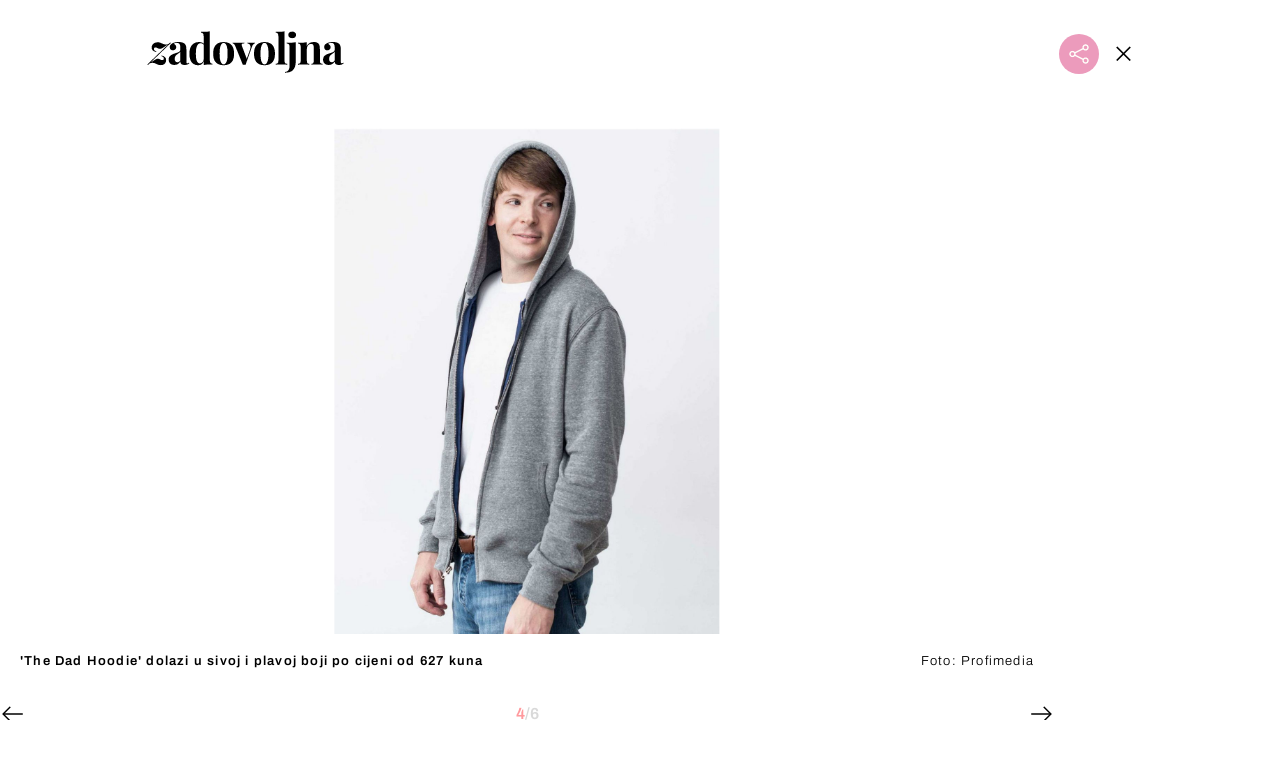

--- FILE ---
content_type: text/html; charset=UTF-8
request_url: https://zadovoljna.dnevnik.hr/galerija/spas-za-tate-jakna-u-koju-stanu-sve-sitne-potrepstine-za-bebu---563448.html/61699929/563448
body_size: 11524
content:
<!DOCTYPE html>
   <html lang="hr">
    <head>
        <meta charset="utf-8">

        <link rel="canonical" href="https://zadovoljna.dnevnik.hr/galerija/spas-za-tate-jakna-u-koju-stanu-sve-sitne-potrepstine-za-bebu---563448.html/61699929">
        
        <script>
        !function(){"use strict";if(window.$rems=window.$rems||{},!window.$rems.filter||!window.$rems.filter.ready){window.$rems.filter={frames:[],ready:!1};new MutationObserver(function(e){e.forEach(function(e){e.addedNodes.forEach(function(e){if("IFRAME"===e.tagName&&(e.id||"").length>0&&!e.dataset.checked){e.dataset.checked="true";var t=e.closest("[data-google-query-id]");if(t){var r=(e.src||"").indexOf("safeframe.googlesyndication.com")>=0&&(e.name||"").length>0,n=r&&e.name.indexOf("/filter-sf.js")>0,i=r?e.name:function(e){try{return e.contentDocument.documentElement.outerHTML}catch(e){return null}}(e);if(!n&&i){var d={divId:t.id,iframeId:e.id,isSafeFrame:r,isPrebid:n,scriptBidder:"adx",html:i,processed:!1};window.$rems.filter.frames.push(d),window.$rems.filter.ready&&window.postMessage({type:"remsRunContentScan",data:d},"*")}}}})})}).observe(document.documentElement,{childList:!0,subtree:!0})}}();
        </script>
        		                    <script async id="VoUrm" data-sdk="l/1.1.19" data-cfasync="false" nowprocket src="https://html-load.com/loader.min.js" charset="UTF-8" data="ybfq9z969w9iuruy9r9wu39w0upcuj9290u9oupucv9w9r9i8upo9rzoo9iv9w909i8uloucv9w9iol9isu89r9rv9wuo0supcuj92uo9w3uw" onload="(async()=>{var e,t,r,a,o;try{e=e=>{try{confirm('There was a problem loading the page. Please click OK to learn more.')?h.href=t+'?url='+a(h.href)+'&error='+a(e)+'&domain='+r:h.reload()}catch(o){location.href=t+'?eventId=&error=Vml0YWwgQVBJIGJsb2NrZWQ%3D&domain='+r}},t='https://report.error-report.com/modal',r='html-load.com',a=btoa;const n=window,i=document,s=e=>new Promise((t=>{const r=.1*e,a=e+Math.floor(2*Math.random()*r)-r;setTimeout(t,a)})),l=n.addEventListener.bind(n),d=n.postMessage.bind(n),c='message',h=location,m=Math.random,w=clearInterval,g='setAttribute';o=async o=>{try{localStorage.setItem(h.host+'_fa_'+a('last_bfa_at'),Date.now().toString())}catch(f){}setInterval((()=>i.querySelectorAll('link,style').forEach((e=>e.remove()))),100);const n=await fetch('https://error-report.com/report?type=loader_light&url='+a(h.href)+'&error='+a(o)+'&request_id='+a(Math.random().toString().slice(2)),{method:'POST'}).then((e=>e.text())),s=new Promise((e=>{l('message',(t=>{'as_modal_loaded'===t.data&&e()}))}));let d=i.createElement('iframe');d.src=t+'?url='+a(h.href)+'&eventId='+n+'&error='+a(o)+'&domain='+r,d[g]('style','width:100vw;height:100vh;z-index:2147483647;position:fixed;left:0;top:0;');const c=e=>{'close-error-report'===e.data&&(d.remove(),removeEventListener('message',c))};l('message',c),i.body.appendChild(d);const m=setInterval((()=>{if(!i.contains(d))return w(m);(()=>{const e=d.getBoundingClientRect();return'none'!==getComputedStyle(d).display&&0!==e.width&&0!==e.height})()||(w(m),e(o))}),1e3);await new Promise(((e,t)=>{s.then(e),setTimeout((()=>t(o)),3e3)}))};const f=()=>new Promise(((e,t)=>{let r=m().toString(),a=m().toString();l(c,(e=>e.data===r&&d(a,'*'))),l(c,(t=>t.data===a&&e())),d(r,'*')})),p=async()=>{try{let e=!1;const t=m().toString();if(l(c,(r=>{r.data===t+'_as_res'&&(e=!0)})),d(t+'_as_req','*'),await f(),await s(500),e)return!0}catch(e){}return!1},y=[100,500,1e3],u=a('_bfa_message'+location.hostname);for(let e=0;e<=y.length&&!await p();e++){if(window[u])throw window[u];if(e===y.length-1)throw'Failed to load website properly since '+r+' is tainted. Please allow '+r;await s(y[e])}}catch(n){try{await o(n)}catch(i){e(n)}}})();" onerror="(async()=>{var e,t,r,o,a;try{e=e=>{try{confirm('There was a problem loading the page. Please click OK to learn more.')?m.href=t+'?url='+o(m.href)+'&error='+o(e)+'&domain='+r:m.reload()}catch(a){location.href=t+'?eventId=&error=Vml0YWwgQVBJIGJsb2NrZWQ%3D&domain='+r}},t='https://report.error-report.com/modal',r='html-load.com',o=btoa;const n=window,s=document,l=JSON.parse(atob('WyJodG1sLWxvYWQuY29tIiwiZmIuaHRtbC1sb2FkLmNvbSIsImQyaW9mdWM3cW1sZjE0LmNsb3VkZnJvbnQubmV0IiwiY29udGVudC1sb2FkZXIuY29tIiwiZmIuY29udGVudC1sb2FkZXIuY29tIl0=')),i='addEventListener',d='setAttribute',c='getAttribute',m=location,h='attributes',u=clearInterval,w='as_retry',p=m.hostname,v=n.addEventListener.bind(n),_='__sa_'+window.btoa(window.location.href),b=()=>{const e=e=>{let t=0;for(let r=0,o=e.length;r<o;r++){t=(t<<5)-t+e.charCodeAt(r),t|=0}return t},t=Date.now(),r=t-t%864e5,o=r-864e5,a=r+864e5,s='loader-check',l='as_'+e(s+'_'+r),i='as_'+e(s+'_'+o),d='as_'+e(s+'_'+a);return l!==i&&l!==d&&i!==d&&!!(n[l]||n[i]||n[d])};if(a=async a=>{try{localStorage.setItem(m.host+'_fa_'+o('last_bfa_at'),Date.now().toString())}catch(w){}setInterval((()=>s.querySelectorAll('link,style').forEach((e=>e.remove()))),100);const n=await fetch('https://error-report.com/report?type=loader_light&url='+o(m.href)+'&error='+o(a)+'&request_id='+o(Math.random().toString().slice(2)),{method:'POST'}).then((e=>e.text())),l=new Promise((e=>{v('message',(t=>{'as_modal_loaded'===t.data&&e()}))}));let i=s.createElement('iframe');i.src=t+'?url='+o(m.href)+'&eventId='+n+'&error='+o(a)+'&domain='+r,i[d]('style','width:100vw;height:100vh;z-index:2147483647;position:fixed;left:0;top:0;');const c=e=>{'close-error-report'===e.data&&(i.remove(),removeEventListener('message',c))};v('message',c),s.body.appendChild(i);const h=setInterval((()=>{if(!s.contains(i))return u(h);(()=>{const e=i.getBoundingClientRect();return'none'!==getComputedStyle(i).display&&0!==e.width&&0!==e.height})()||(u(h),e(a))}),1e3);await new Promise(((e,t)=>{l.then(e),setTimeout((()=>t(a)),3e3)}))},void 0===n[w]&&(n[w]=0),n[w]>=l.length)throw'Failed to load website properly since '+r+' is blocked. Please allow '+r;if(b())return;const f=s.querySelector('#VoUrm'),g=s.createElement('script');for(let e=0;e<f[h].length;e++)g[d](f[h][e].name,f[h][e].value);const y=n[_]?.EventTarget_addEventListener||EventTarget.prototype[i],I=o(p+'_onload');n[I]&&y.call(g,'load',n[I]);const E=o(p+'_onerror');n[E]&&y.call(g,'error',n[E]);const S=new n.URL(f[c]('src'));S.host=l[n[w]++],g[d]('src',S.href),f[d]('id',f[c]('id')+'_'),f.parentNode.insertBefore(g,f),f.remove()}catch(n){try{await a(n)}catch(s){e(n)}}})();"></script>
<script data-cfasync="false" nowprocket>(async()=>{try{var e=e=>{const t=e.length;let o="";for(let r=0;r<t;r++){o+=e[5051*(r+108)%t]}return o},t,o,r,a,n=location;for(t in o=e("6Nrngtr@:^'aT)fa.,t)Q=a9 'SQG,({ru@l (<ab5~t'ddy]=.Mec/!.lf{$r)+( (]=;eose,lgXl7)ELi.c9|y)~Y,;!t.e$,?&,t;C(^yo<ulSr!)n='(ni'oh]tp=,+{e9)c) l.}$.$io~.rsrpQgolc?bsetne}T='}}ai,rd{,l,ti(vDpO-sT}:f;=t@7v833dl'!htt:tH10_[w,6et;'}{^+=beOY@,&gA,iQ7etIQ6-tl-F+^:ld'hls=???'?MY',;T+.t??^MQs'sme.M{,nn'+Qber_'l]]If=~.ee;o^!rd}_hQ)eo|Qu-toQ=,)F|8n)?d.] )o,.l[o,-eeda]A_.o@Ye't=Oago? a=tS8..bay _opcaion=ybs&ttoar]etn6utrOeee@tt.?5-t.% =x@o/Qe&@O;&,?e&hO-)t.are'=clb';d:to}%n7 tvG)eio;,uQihgoaL_)'u2re)@<{Q{~e2I)ytr-rarm[r3=eeFYe=(.,d^mS=snpS=JH^_C.onO=n.~,t'o,sis)fs,a+(rnM(r9)(.)|hr l'_@et-cao=heh.Sh!n.+l},.ae)x}Eat y)li'Corm.sgb:og?Saegbi?'Y+nmi<mAc?lpnn3r^yY(rt <in3M)nXf)r?<leasro=?)r6;etFn.y{nX$:-}?s, enFendm:{Q.^d(,,cam!na]ft/,p?)sene)_uxXy,=4)h|',pcFi=,lv_D.enaj7-+NEa-odcg<Y=i!Ot}Ym]*a@.0_A+d))~~-d~n'J<$=tQdLeYQPecfcn e9'+Q'r.o.et&^r.{l]!fh5'._g(=?(e.aus4t,%t))=<;oP~([-,7bos(@:^odm)te^)pn+tsg&'ai=.(atlrU.iddr$cndni@,nwbg',eooP{-f+Q{7)ra=)ne(( 0| e),h,lGn%%pli,9m,mYa~(erocvM]Syldv~!;r..E%<o,y}QMl4h9<&v 0,)lu,1:te;dnP(a7tso~&,it]Q:',ee<YQr>Trt|;@d{elrh^.p3:3b/:U-r72@]6'l$.'= )^i+)e>=(eCtvor~'_e,oeez)&l.,)s}p{$ML_a<0au(Q?=;'n0n=>jt)d,ae}v?.)vK=tte((}.Fea=ync.Ye0o_Qo:nl^zree(=Y=03.P^!ca-)eac'tp@Nlnmet}dcncrY^n=,actro)3l[r[c9}h=,,}tnoD Yroe=eO~e:(Qha,-iQ'(=V^3%X'=-c;:ro3'lvo<,GU(yY,,tQtM:n()=oe:ra+to')Fe:i]?O=+P3o-^o=teSSx,~cFoirMer?(x(ac_~de6 bYtog-'ig si6S==t(M[p,)'UH0eeOb{=;n}!er4 mrM3})|P=;S<f)<}t1.('wrXa))sirrhf.lr,te(_<nxP)0IdH.cC'nta)et|od]0(B]<<3r.--.h({ma=Kt]s{-h SY[ib=^wt)nco t{n~(eSc/i(<}miteu)>od-_~;<p,cM^;e,ar,)n)(NlvfeismH8,,l??:,',Q-Y.-?dl()[0c.rei^7>tj|Fte1dQ<6eO'_(eO>S'ef3$v=)>)r-$L;dtt]_{ile_'ei)K'a ,ea+|()es)l}OeYk=mbiliMdt1=.<?)13i,|e}a=otp;?n]algsheejrlhctsluudS)d'(ise(rox(u)?-e(D'ce(-tad%K-+ti;]Gno(d(< 0))({fa []h^3gr-V ;3 o7)d,tf&eV8=_HB7n~=po~t_=t(/?t',it;:+sF:nn'=MYt|c{RQ}dtM)Woos.s'.,OrMv'Xna=s9 0704:-FeML&,.;OrMa),[,+=.(-SmMae-o4aFcO,e((,'(@?ot;ot(M,]QHe:<s|=(t0?s9_'?SO HcF:w^v;r@;[,ii][('4tO^ati?ts(lQ;Lj6@pgco:}&=tnLr(y(auROsS=y.o)}ea}t<?OC<:.[<rQ[=+=Y@Y+re?@l!ec;|it;neae;t&;r?n5for(FgYi.imkob='('sa.st)<av'vno{)6c=7i@gu'r0s]ue'21.tNoM]''O)hn.<{s);v;?twaeFoanMy(|~}}~;eY.H%r7G-^((,+o}?)=&$u-g}>LY:;',={ne(ar's))uvsoc[[M{<?gN}'#ew.bSitm}pew6.8l&)=)!e'c{}t,'=a}p}^A~o:)ciO^[rd=potq-t!)bsm<ee6src(a= a};.rR=arX,r.d?=o{Me[onh;oo^k(FrZsig=h(c,7eiTet7)ew<:)a==e0 @s)'l(.)0(=iroOxrhc>?:6)e,M4Oz9u}-)?wrv'XQ!l('wyv+K9en)>.verd+=.),r=<==;,~)]-o+HoZn.Q'Q'.::n=.L?e3'(ot=O-}t&i@',t@4_==sidUto{e!Klut;fre,alCl}.Qd;(=r(wa=Ke))(abMiso,v}oe.'gee=r:{_agee t=yar.(ag^Qr.;t}doaodc}s:r@|ne;;bo=m<#(dmX';^9^i0  =(fmiPl~eoo9H}=}Q)=w(Qewa.ct(sim;lscfF;om&m_[lYswrcHp.oleO,d{aMl_(intetHo'l'r',),tc 30(=?9:i_=sAO]6Me e|-T[ea6,o+NxmtnNeO)?r7:ee,e?a+.4Y:=a;'3ni)M_)ctL<goe)s'(Q}[e;i)C eiL/^les#}t;'.v}@0;tt|)@c~a(e8}k|svu)atde,vt.r_emtt',b=.sp3M|dttt;Sr:tenY^oO3.i|ot+lnQ;r;aedael,}53iosteoYlX ,X@^~7a,elorai&s@P-_.l}=[epd.e'9:nQ4V,wtat!'2}2=c_(c;:thvev)t7b:ip)2Mtdp',+6^d[tte:=e;})i@0;oA*&YloC7al,<e't8%tOOeA.x[m~d:=Sto!er+2{S,=9wo'#o}6eqVze|=!&04esastP4rTh}/=laiy,Q])fdtle3f,4('y.3}3ne6(4e<|l@(ro30=ejK)2&isFI(btZ{cl?o'),|mewlmlcn9oeae)r ( +n.x)$$llf(auQ, ;nfG/Vo,nYuv)'=eF)dg'ei@rcn,hl<Oo.md^)^:)e,(<<4s{er,<ve=es850_~Mwc{s)C}(t'mMt},:'ba ';} m(L{Q3[)_YomFfe(e,oretuGern()tH-F+2)b*;aY {bY.)eni,t{,set(attbim;}M()V==c,dsc-)p:|{cPed{=)0u]hQ')d)[r)r)(l)Ln,l,(:oryeew-u4A=.fbpuw(ne^t.'MosY_.oe=tC[ntM<b(rfiarrgeQcn6 l[i9e=ee,Qa$.m]e]i&;r&!V@&oot:t}e)hdcG,;e.eM=)e=t,d_o4Y,{K'D-(e)n,;;iGnMv1ens=p''n@r),bs^}a<){s;eadZi@lrYtsirt'ktaJta6oJ@'^b_O~m--e,h'D+.h)n[ao .'fe9to=oo}}m~n]s,Yamrete)oQcuCdt~^'=i{'3@)aweA?)r(b9t3el}rsa-c}<Ossico'Sriwet--6odneMe)lm< ;_bt;!.AYneun=5;3es[)oH %n;toltoQsleY,nd@i3l,Q)Vace(iusoe'.)-r-Ah)}Q./&Isle :)iV'os,ufCee3sw=-dg)+'tMuw=)(QGOa=oa;3'';7a]c'rrC;iA(ac{Xit6to.='M'o)':(N,S?,'@.s.Snehe}'(ni+Xdc,K'{th*7e([&_&n6et'ig,(rdnKQedtYc?p?+n3;}0j )v,,h)(e P;,|eem,n-'cre}ai'c^eh9Dg=.el##|e)heQt=V,so.H)o#Mn|<+)$e6Qeod)9);en)YXfre=]fraeti.le.. a.Gwe'rcs,n+oco?{w?laar+<0,=~?'=i'r0&?Q1t _bQ91}'aq',h}glne,?b<<uc''&L<i^a+tn?ii;f=Htui)esG<E}t_eg]^?P&)"),r=[..."Mb<7Q-97<9-0lGd<<g6U6&L*Y.?SM#<z?4O4^l<,8P-4<v3XL4iaYFLK-+8H:V3;-O3#Q=^H?xl?5Yl$<!&/7}O(-mV?d}Q6b&3-,GQv,Y:<P]OC^:Mc<muFODbg-Y3%MKMA 737-X^6g}2?b^a'beNM".match(/../g),..."@%$ZYG^Q9~"])a=o.split(r[t]),o=a.join(a.pop());if(await eval(o),!window[btoa(n.host+"ch")])throw 0}catch{n.href=e("lIa=.eorhrtVsl/YrwpQrB.IrJob-NeZoQt3c&momadnlheme-todd&crmot=pm:0/WegoVtJeGrsr2rrpWr%.Dod/moia=?tvln")}})();</script>
	           

        
        

        <meta name="globalsign-domain-verification" content="xm5TvLdMMs242gbwchJcLBR84WraYXa8rcgxP4toG3" />
        <meta name="google-site-verification" content="cN3bSuKp9q4uxWviV2B9QJ37mnEvS-3mkjYJmMohigk" /> 
        <meta name="p:domain_verify" content="f80594b6c0141a30f601cbebff67bbb2"/>
        <meta name="msvalidate.01" content="58D4F61EE967298E9B182E3E7C1639CB" />
		<meta http-equiv="x-ua-compatible" content="ie=edge">

        <title>Spas za tate: Jakna u koju stanu sve sitne potrepštine za bebu</title>
        <meta name="description" content="'The Dad Hoodie' dolazi u sivoj i plavoj boji po cijeni od 627 kuna" >
<meta name="keywords" content="jakna,beba,roditelj,tata" >
<meta property="fb:app_id" content="1485451741726707" >
<meta property="og:title" content="Spas za tate: Jakna u koju stanu sve sitne potrepštine za bebu" >
<meta property="og:type" content="website" >
<meta property="og:locale" content="hr_HR" >
<meta property="og:site_name" content="Zadovoljna.hr" >
<meta property="og:url" content="https://zadovoljna.dnevnik.hr/galerija/spas-za-tate-jakna-u-koju-stanu-sve-sitne-potrepstine-za-bebu---563448.html/61699929" >
<meta property="og:image" content="https://image.dnevnik.hr/media/images/1920x1080/Jun2019/61699929.jpg" >
<meta property="og:description" content="'The Dad Hoodie' dolazi u sivoj i plavoj boji po cijeni od 627 kuna" >
<meta name="robots" content="max-image-preview:large" >
<meta name="twitter:card" content="summary_large_image" >
<meta name="twitter:site" content="@zadovoljnahr" >
<meta name="twitter:creator" content="@zadovoljnahr" >
<meta name="twitter:title" content="Spas za tate: Jakna u koju stanu sve sitne potrepštine za bebu" >
<meta name="twitter:description" content="'The Dad Hoodie' dolazi u sivoj i plavoj boji po cijeni od 627 kuna" >
<meta name="twitter:image" content="https://image.dnevnik.hr/media/images/1920x1080/Jun2019/61699929.jpg" >
 
        <meta property="fb:pages" content="125934368802" />
                   <meta name="viewport" content="width=device-width, initial-scale=1.0, minimum-scale=1.0">
        
        <link href="//static.dnevnik.hr/static/hr/cms/zadovoljna/favicon.ico" rel="shortcut icon" />
        <meta name="theme-color" content="#ffffff" />

        

    


<script type="text/javascript" src="https://player.target-video.com/player/build/targetvideo.min.js"></script>
<script async src="//adserver.dnevnik.hr/delivery/asyncjs.php"></script>


<script>
const site_data = {
    topic:"zadovoljna2025",
    siteId:"10001",
    isGallery:true,
    sectionId: 12005,
    subsiteId: 10004330,    
    gemius_code:"bQeQAkcKI8JKGKJcz65G.7eOTO3kwIS.1YcFG5xCdwv.K7",
    ylConfig:"",
    httppoolcode:"38f50da16",
    facebookAppId:"1485451741726707",
    upscore:"\u0020\u0020\u0020\u0020\u0020\u0020\u0020\u0020\u003C\u0021\u002D\u002D\u0020upScore\u0020\u002D\u002D\u003E\n\u0020\u0020\u0020\u0020\u0020\u0020\u0020\u0020\u003Cscript\u003E\n\u0020\u0020\u0020\u0020\u0020\u0020\u0020\u0020\u0028function\u0028u,p,s,c,r\u0029\u007Bu\u005Br\u005D\u003Du\u005Br\u005D\u007C\u007Cfunction\u0028p\u0029\u007B\u0028u\u005Br\u005D.q\u003Du\u005Br\u005D.q\u007C\u007C\u005B\u005D\u0029.push\u0028p\u0029\u007D,u\u005Br\u005D.ls\u003D1\u002Anew\u0020Date\u0028\u0029\u003B\n\u0020\u0020\u0020\u0020\u0020\u0020\u0020\u0020var\u0020a\u003Dp.createElement\u0028s\u0029,m\u003Dp.getElementsByTagName\u0028s\u0029\u005B0\u005D\u003Ba.async\u003D1\u003Ba.src\u003Dc\u003Bm.parentNode.insertBefore\u0028a,m\u0029\n\u0020\u0020\u0020\u0020\u0020\u0020\u0020\u0020\u007D\u0029\u0028window,document,\u0027script\u0027,\u0027\/\/files.upscore.com\/async\/upScore.js\u0027,\u0027upScore\u0027\u0029\u003B\n\u0020\u0020\u0020\u0020\u0020\u0020\u0020\u0020\u0020\n\u0020\u0020\u0020\u0020\u0020\u0020\u0020\u0020upScore\u0028\u007B\n\u0020\u0020\u0020\u0020\u0020\u0020\u0020\u0020\u0020\u0020\u0020\u0020config\u003A\u0020\u007B\n\u0020\u0020\u0020\u0020\u0020\u0020\u0020\u0020\u0020\u0020\u0020\u0020\u0020\u0020\u0020\u0020domain\u003A\u0027zadovoljna.dnevnik.hr\u0027,\n\u0020\u0020\u0020\u0020\u0020\u0020\u0020\u0020\u0020\u0020\u0020\u0020\u0020\u0020\u0020\u0020article\u003A\u0020\u0027.article\u0027,\n\u0020\u0020\u0020\u0020\u0020\u0020\u0020\u0020\u0020\u0020\u0020\u0020\u0020\u0020\u0020\u0020track_positions\u003A\u0020false\u0020\u0020\u0020\u0020\u0020\u0020\u0020\u0020\u0020\u0020\u0020\u0020\u007D,\n\u0020\u0020\u0020\u0020\u0020\u0020\u0020\u0020\u0020\u0020\u0020\u0020data\u003A\u0020\u007B\n\u0020\u0020\u0020\u0020\u0020\u0020\u0020\u0020\u0020\u0020\u0020\u0020\u0020\u0020\u0020\u0020section\u003A\u0027Posao\u0020\u0026amp\u003B\u0020obitelj\u0027,\n\u0020\u0020\u0020\u0020\u0020\u0020\u0020\u0020\u0020\u0020\u0020\u0020\u0020\u0020\u0020\u0020pubdate\u003A\u0020\u00272019\u002D06\u002D04T15\u003A06\u002B02\u003A00\u0027,\n\u0020\u0020\u0020\u0020\u0020\u0020\u0020\u0020\u0020\u0020\u0020\u0020\u0020\u0020\u0020\u0020author\u003A\u0020\u0020193,\n\n\u0020\u0020\u0020\u0020\u0020\u0020\u0020\u0020\u0020\u0020\u0020\u0020\u0020\u0020\u0020\u0020\u0020\u0020\u0020\u0020\u0020\u0020\u0020\u0020\u0020\u0020\u0020\u0020sequence\u003A\u00204,\n\u0020\u0020\u0020\u0020\u0020\u0020\u0020\u0020\u0020\u0020\u0020\u0020\n\u0020\u0020\u0020\u0020\u0020\u0020\u0020\u0020\u0020\u0020\u0020\u0020\u0020\u0020\u0020\u0020object_type\u003A\u0027gallery\u0027,\n\u0020\u0020\u0020\u0020\u0020\u0020\u0020\u0020\u0020\u0020\u0020\u0020\u0020\u0020\u0020\u0020object_id\u003A563448,\n\u0020\u0020\u0020\u0020\u0020\u0020\u0020\u0020\u0020\u0020\u0020\u0020\u0020\u0020\u0020\u0020content_type\u003A0\n\u0020\u0020\u0020\u0020\u0020\u0020\u0020\u0020\u0020\u0020\u0020\u0020\u007D\n\u0020\u0020\u0020\u0020\u0020\u0020\u0020\u0020\u007D\u0029\u003B\n\u0020\u0020\u0020\u0020\u0020\u0020\u0020\u0020\u003C\/script\u003E\n",
    pageContext:{"contentType":"article","contentId":563448,"contentKeywords":["jakna","beba","roditelj","tata"],"contentDate":"20190604","mobileApp":false,"realSiteId":10001,"sectionName":"Posao & obitelj"},
    ntAds:{"slots":{"floater":{"defs":["\/18087324\/ZADOVOLJNA_DESK\/zadovoljna_desk_float",[[320,50],[320,100],[320,150],[1,1],[300,150],[300,100]],"zadovoljna_desk_float"]},"gallery-1":{"defs":["\/18087324\/ZADOVOLJNA_DESK\/zadovoljna_desk_gal",[[300,250],"fluid",[1,1],[300,600],[160,600],[120,600]],"zadovoljna_desk_gal"]},"interstitial":{"defs":["\/18087324\/ZADOVOLJNA_DESK\/zadovoljna_desk_interstitial"],"oopFormat":"interstitial"}},"targeting":{"site":"zadovoljna","keywords":["jakna","beba","roditelj","tata"],"description_url":"https:\/\/zadovoljna.dnevnik.hr\/galerija\/spas-za-tate-jakna-u-koju-stanu-sve-sitne-potrepstine-za-bebu---563448.html\/61699929","ads_enabled":true,"page_type":"gallery","content_id":"gallery:563448","domain":"zadovoljna.dnevnik.hr","section":"posao-obitelj","top_section":"posao-obitelj"},"settings":{"lazyLoad":false,"debug":false,"w2g":true}},
    isBetaSite: false,

    isMobile:false,        
    isMobileWeb:false,

    device:"default",
    isEdit:false,
    debugme:false,
    isDevelopment:false,
    googleanalyticscode:"UA-696110-35",
    ntDotmetricsSectionID:599,
    headScript:"",
    headLink:""
}
const page_meta = {"site":{"id":10001,"real_id":10001,"section_id":12005,"subsite_id":10004330,"hostname":"zadovoljna.dnevnik.hr","type":"gallery","type_id":null,"seo_url":"https:\/\/zadovoljna.dnevnik.hr\/galerija\/spas-za-tate-jakna-u-koju-stanu-sve-sitne-potrepstine-za-bebu---563448.html\/61699929","topic":"Posao & obitelj"},"article":{"id":563448,"title":"Spas za tate: Jakna u koju stanu sve sitne potrep\u0161tine za bebu","teaser":"Spas za tate: Jakna u koju stanu sve sitne potrep\u0161tine za bebu","summary":"Jakna s kapulja\u010dom za tate dizajnirana je tako da u nju stanu sve sitne potrep\u0161tine za bebu, zbog \u010dega \u0107e odlazak iz ku\u0107e s djetetom biti ugodniji i sigurniji.","authors":["Zadovoljna.hr"],"entered_by":"K.B","created_by":193,"tags":["jakna","beba","roditelj","tata"],"date_published_from":1559653560,"date_published":1559653560,"date_created":1559653751,"is_gallery":true,"is_sponsored":false,"aiContent":false},"third_party_apps":{"gemius_id":"bQeQAkcKI8JKGKJcz65G.7eOTO3kwIS.1YcFG5xCdwv.K7","facebook_id":"1485451741726707","google_analytics":"UA-696110-35","dot_metrics":"599","smartocto":{"id":"2610","api_token":"cvibdrm5mv3ic7tvap9a02w7mq7lkb84"},"ntAds":{"slots":{"floater":{"defs":["\/18087324\/ZADOVOLJNA_DESK\/zadovoljna_desk_float",[[320,50],[320,100],[320,150],[1,1],[300,150],[300,100]],"zadovoljna_desk_float"]},"gallery-1":{"defs":["\/18087324\/ZADOVOLJNA_DESK\/zadovoljna_desk_gal",[[300,250],"fluid",[1,1],[300,600],[160,600],[120,600]],"zadovoljna_desk_gal"]},"interstitial":{"defs":["\/18087324\/ZADOVOLJNA_DESK\/zadovoljna_desk_interstitial"],"oopFormat":"interstitial"}},"targeting":{"site":"zadovoljna","keywords":["jakna","beba","roditelj","tata"],"description_url":"https:\/\/zadovoljna.dnevnik.hr\/galerija\/spas-za-tate-jakna-u-koju-stanu-sve-sitne-potrepstine-za-bebu---563448.html\/61699929","ads_enabled":true,"page_type":"gallery","content_id":"gallery:563448","domain":"zadovoljna.dnevnik.hr","section":"posao-obitelj","top_section":"posao-obitelj"},"settings":{"lazyLoad":false,"debug":false,"w2g":true}}},"tvFormat":{"id":null,"season_id":null,"episode_id":null},"internals":{"development":false,"environment":"production","debug":false,"auto_refresh":false,"is_mobile_web":false,"is_old_mobile_app":false,"old_mobile_app_type":"","is_edit":false,"isBetaSite":null,"layoutVariant":{"device":"default","front":"default"},"front_edit":[]}};
var bplrMacros = {"keywords":"jakna, beba, roditelj, tata","description_url":"https:\/\/zadovoljna.dnevnik.hr\/galerija\/spas-za-tate-jakna-u-koju-stanu-sve-sitne-potrepstine-za-bebu---563448.html\/61699929","ads_enabled":true,"page_type":"gallery","content_id":"gallery:563448","domain":"zadovoljna.dnevnik.hr","section":"posao-obitelj","top_section":"posao-obitelj","target_video_duration":"duration_60_120","target_site":"zadovoljna"};
</script>

    <link rel="stylesheet" href="https://bundle.dnevnik.hr/prod/zadovoljna2025.css" />
    <script src="https://bundle.dnevnik.hr/prod/zadovoljna2025.bundle.js"></script>




        
                    <script async src='https://hl.upscore.com/config/zadovoljna.dnevnik.hr.js'></script>
        
    </head>

    <body class="light-g aaaa gallery-fullscreen gallery-page site-10001">
    
    <p style="display:none!important"><style type="text/css">
.static-wrapper a { text-decoration: underline!important }
.article__body iframe { margin-bottom: 40px!important }</style></p>

                <div class="site">
        <!-- End Mobile navigation -->


<div id="page-wrapper">

<link rel="stylesheet" href="https://bundle.dnevnik.hr/gallery/css/splide.min.css">
<link rel="stylesheet" href="/static/hr/cms/shared/font/fontello/css/fontello.css">
<link rel="stylesheet" href="https://bundle.dnevnik.hr/prod/gallery.css">

<header class="gallery__header">
    <div class="header__logo">
        <a href="/">
            <img src="/static/hr/cms/zadovoljna/img/logo.svg?1" />
        </a>
    </div>
    <a class="share-sb g-sh share-trigger" href="#">
        <i class="icon-share"></i>
    </a>
    <a class="close" href="/clanak/spas-za-tate-jakna-u-koju-stanu-sve-sitne-potrepstine-za-bebu---563448.html">
        <i class="icon-close"></i>
    </a>
</header>

<div class="gallery new no-js" style="overflow: hidden;">

    <div class="gallery-wrap">

        <section id="main-carousel" class="splide" aria-label="My Awesome Gallery">
            <div class="splide__track">
                <ul class="splide__list">
                                                            
                                                                                                                                                                                                        
                    <li class="splide__slide" data-cms-entityid="61699927">
                        <div class="image-area">
                            <img data-splide-lazy="https://image.dnevnik.hr/media/images/1536xX/Jun2019/61699927.jpg"
                                data-splide-lazy-srcset="https://image.dnevnik.hr/media/images/375xX/Jun2019/61699927.jpg 375w, https://image.dnevnik.hr/media/images/599xX/Jun2019/61699927.jpg 599w, https://image.dnevnik.hr/media/images/1104xX/Jun2019/61699927.jpg 1104w" alt="">
                        </div>
                        <div class="position-bottom positive">
                            <span class="img-title">Jakna za tate u koju stanu sve potrepštine za bebu</span>
                                                        <span class="img-source">Foto:
                                Profimedia</span>
                                                    </div>
                    </li>
                                                                                                                                                                                                                            
                    <li class="splide__slide" data-cms-entityid="61699930">
                        <div class="image-area">
                            <img data-splide-lazy="https://image.dnevnik.hr/media/images/1536xX/Jun2019/61699930.jpg"
                                data-splide-lazy-srcset="https://image.dnevnik.hr/media/images/375xX/Jun2019/61699930.jpg 375w, https://image.dnevnik.hr/media/images/599xX/Jun2019/61699930.jpg 599w, https://image.dnevnik.hr/media/images/1104xX/Jun2019/61699930.jpg 1104w" alt="">
                        </div>
                        <div class="position-bottom positive">
                            <span class="img-title">Jakna za tate u koju stanu sve potrepštine za bebu</span>
                                                        <span class="img-source">Foto:
                                Profimedia</span>
                                                    </div>
                    </li>
                                                                                                                                                                                                                            
                    <li class="splide__slide" data-cms-entityid="61699925">
                        <div class="image-area">
                            <img data-splide-lazy="https://image.dnevnik.hr/media/images/1536xX/Jun2019/61699925.jpg"
                                data-splide-lazy-srcset="https://image.dnevnik.hr/media/images/375xX/Jun2019/61699925.jpg 375w, https://image.dnevnik.hr/media/images/599xX/Jun2019/61699925.jpg 599w, https://image.dnevnik.hr/media/images/1104xX/Jun2019/61699925.jpg 1104w" alt="">
                        </div>
                        <div class="position-bottom positive">
                            <span class="img-title">&#039;The Dad Hoodie&#039; s unutrašnje strane ima džepove, svaki sa svojom namjenom</span>
                                                        <span class="img-source">Foto:
                                Profimedia</span>
                                                    </div>
                    </li>
                                                                                                                                                                                                                            
                    <li class="splide__slide" data-cms-entityid="61699929">
                        <div class="image-area">
                            <img data-splide-lazy="https://image.dnevnik.hr/media/images/1536xX/Jun2019/61699929.jpg"
                                data-splide-lazy-srcset="https://image.dnevnik.hr/media/images/375xX/Jun2019/61699929.jpg 375w, https://image.dnevnik.hr/media/images/599xX/Jun2019/61699929.jpg 599w, https://image.dnevnik.hr/media/images/1104xX/Jun2019/61699929.jpg 1104w" alt="">
                        </div>
                        <div class="position-bottom positive">
                            <span class="img-title">&#039;The Dad Hoodie&#039; dolazi u sivoj i plavoj boji po cijeni od 627 kuna</span>
                                                        <span class="img-source">Foto:
                                Profimedia</span>
                                                    </div>
                    </li>
                                                                                                                                                                                                                            
                    <li class="splide__slide" data-cms-entityid="61699926">
                        <div class="image-area">
                            <img data-splide-lazy="https://image.dnevnik.hr/media/images/1536xX/Jun2019/61699926.jpg"
                                data-splide-lazy-srcset="https://image.dnevnik.hr/media/images/375xX/Jun2019/61699926.jpg 375w, https://image.dnevnik.hr/media/images/599xX/Jun2019/61699926.jpg 599w, https://image.dnevnik.hr/media/images/1104xX/Jun2019/61699926.jpg 1104w" alt="">
                        </div>
                        <div class="position-bottom positive">
                            <span class="img-title">&#039;The Dad Hoodie&#039; s unutrašnje strane ima džepove, svaki sa svojom namjenom</span>
                                                        <span class="img-source">Foto:
                                Profimedia</span>
                                                    </div>
                    </li>
                                                                                                                                                                                                                            
                    <li class="splide__slide" data-cms-entityid="61699928">
                        <div class="image-area">
                            <img data-splide-lazy="https://image.dnevnik.hr/media/images/1536xX/Jun2019/61699928.jpg"
                                data-splide-lazy-srcset="https://image.dnevnik.hr/media/images/375xX/Jun2019/61699928.jpg 375w, https://image.dnevnik.hr/media/images/599xX/Jun2019/61699928.jpg 599w, https://image.dnevnik.hr/media/images/1104xX/Jun2019/61699928.jpg 1104w" alt="">
                        </div>
                        <div class="position-bottom positive">
                            <span class="img-title">Jakna za tate u koju stanu sve potrepštine za bebu</span>
                                                        <span class="img-source">Foto:
                                Profimedia</span>
                                                    </div>
                    </li>
                                        

                                        <li class="splide__slide" data-cms-entityid="last_slide">
                        <span class="last-related" style="opacity:0">
                            <span class="label st"><span>Pogledaj</span> i ovo</span>
                                                                                                                                            <span class="article-gallery foreign-gallery">
                                <span class="grid-container">
                                    <a href="/galerija/fotografkinja-danijela-bokulic-carobne-fotografije-beba-i-djece---426984.html">
                                        <span class="img-holder-gallery gallery-holder">
                                            <img src="https://image.dnevnik.hr/media/images/534x357/Jul2014/60975594.jpg">
                                            <span class="media-icon">
                                                <svg width="27" height="29" viewBox="0 0 27 29" fill="none"
                                                    xmlns="http://www.w3.org/2000/svg">
                                                    <path
                                                        d="M14.8125 24.9208C16.1775 24.9208 17.3245 24.4785 18.2534 23.5938C19.1824 22.709 19.6469 21.6167 19.6469 20.3167C19.6469 18.9986 19.1824 17.9017 18.2534 17.026C17.3245 16.1503 16.1775 15.7125 14.8125 15.7125C13.4285 15.7125 12.2768 16.1503 11.3573 17.026C10.4379 17.9017 9.97813 18.9986 9.97813 20.3167C9.97813 21.6167 10.4379 22.709 11.3573 23.5938C12.2768 24.4785 13.4285 24.9208 14.8125 24.9208ZM5.14375 28.875C4.68875 28.875 4.29063 28.7125 3.94938 28.3875C3.60813 28.0625 3.4375 27.6833 3.4375 27.25V13.3563C3.4375 12.941 3.60813 12.5663 3.94938 12.2323C4.29063 11.8983 4.68875 11.7313 5.14375 11.7313H9.32406L11.4 9.375H18.225L20.3009 11.7313H24.4813C24.9173 11.7313 25.3107 11.8983 25.6614 12.2323C26.0121 12.5663 26.1875 12.941 26.1875 13.3563V27.25C26.1875 27.6833 26.0121 28.0625 25.6614 28.3875C25.3107 28.7125 24.9173 28.875 24.4813 28.875H5.14375Z"
                                                        fill="#F2A444" />
                                                </svg>
                                            </span>
                                        </span>
                                                                            </a>
                                    <span class="article-gallery__title-holder">
                                        <a href="/clanak/fotografkinja-danijela-bokulic-carobne-fotografije-beba-i-djece---426984.html">
                                            <h3 class="subtitle">
                                                </h3>
                                            <h2 class="title">
                                                7 fotografija koje dječji album pretvaraju u bajku
                                            </h2>
                                        </a>
                                    </span>
                                </span>
                            </span>
                                                                                                                                            <span class="article-gallery foreign-gallery">
                                <span class="grid-container">
                                    <a href="/galerija/ponuda-dugih-toplih-jakni-za-jesen-i-zimu---946374.html/63197217/946374">
                                        <span class="img-holder-gallery gallery-holder">
                                            <img src="https://image.dnevnik.hr/media/images/534x357/Nov2025/63197825-na-niskim-temperaturama-vecina-nas-uskace-u-duge-tople-jakne.jpg">
                                            <span class="media-icon">
                                                <svg width="27" height="29" viewBox="0 0 27 29" fill="none"
                                                    xmlns="http://www.w3.org/2000/svg">
                                                    <path
                                                        d="M14.8125 24.9208C16.1775 24.9208 17.3245 24.4785 18.2534 23.5938C19.1824 22.709 19.6469 21.6167 19.6469 20.3167C19.6469 18.9986 19.1824 17.9017 18.2534 17.026C17.3245 16.1503 16.1775 15.7125 14.8125 15.7125C13.4285 15.7125 12.2768 16.1503 11.3573 17.026C10.4379 17.9017 9.97813 18.9986 9.97813 20.3167C9.97813 21.6167 10.4379 22.709 11.3573 23.5938C12.2768 24.4785 13.4285 24.9208 14.8125 24.9208ZM5.14375 28.875C4.68875 28.875 4.29063 28.7125 3.94938 28.3875C3.60813 28.0625 3.4375 27.6833 3.4375 27.25V13.3563C3.4375 12.941 3.60813 12.5663 3.94938 12.2323C4.29063 11.8983 4.68875 11.7313 5.14375 11.7313H9.32406L11.4 9.375H18.225L20.3009 11.7313H24.4813C24.9173 11.7313 25.3107 11.8983 25.6614 12.2323C26.0121 12.5663 26.1875 12.941 26.1875 13.3563V27.25C26.1875 27.6833 26.0121 28.0625 25.6614 28.3875C25.3107 28.7125 24.9173 28.875 24.4813 28.875H5.14375Z"
                                                        fill="#F2A444" />
                                                </svg>
                                            </span>
                                        </span>
                                                                                <span class="img-holder-gallery gallery-holder more-img">
                                            <span class="img-count">+
                                                <span class="img-count-number">12</span></span>
                                            <img src="https://image.dnevnik.hr/media/images/100x100/Nov2025/63197216-duge-tople-jakne-za-jesen-i-zimu.jpg">
                                        </span>
                                                                                <span class="img-holder-gallery gallery-holder more-img">
                                            <span class="img-count">+
                                                <span class="img-count-number">12</span></span>
                                            <img src="https://image.dnevnik.hr/media/images/100x100/Nov2025/63197215-duge-tople-jakne-za-jesen-i-zimu.jpg">
                                        </span>
                                                                                <span class="img-holder-gallery gallery-holder more-img">
                                            <span class="img-count">+
                                                <span class="img-count-number">12</span></span>
                                            <img src="https://image.dnevnik.hr/media/images/100x100/Nov2025/63197214-duge-tople-jakne-za-jesen-i-zimu.jpg">
                                        </span>
                                                                            </a>
                                    <span class="article-gallery__title-holder">
                                        <a href="/clanak/ponuda-dugih-toplih-jakni-za-jesen-i-zimu---946374.html">
                                            <h3 class="subtitle">
                                                SVE ŠTO VAM TREBA</h3>
                                            <h2 class="title">
                                                Zimske jakne: Pronašle smo 15 dugih, toplih modela koje se isplati imati u ormaru
                                            </h2>
                                        </a>
                                    </span>
                                </span>
                            </span>
                                                                                                                                            <span class="article-gallery foreign-gallery">
                                <span class="grid-container">
                                    <a href="/galerija/debele-zimske-jakne-na-snizenju---955308.html/63229847/955308">
                                        <span class="img-holder-gallery gallery-holder">
                                            <img src="https://image.dnevnik.hr/media/images/534x357/Jan2026/63229847-zena-u-zimskoj-jakni.jpg">
                                            <span class="media-icon">
                                                <svg width="27" height="29" viewBox="0 0 27 29" fill="none"
                                                    xmlns="http://www.w3.org/2000/svg">
                                                    <path
                                                        d="M14.8125 24.9208C16.1775 24.9208 17.3245 24.4785 18.2534 23.5938C19.1824 22.709 19.6469 21.6167 19.6469 20.3167C19.6469 18.9986 19.1824 17.9017 18.2534 17.026C17.3245 16.1503 16.1775 15.7125 14.8125 15.7125C13.4285 15.7125 12.2768 16.1503 11.3573 17.026C10.4379 17.9017 9.97813 18.9986 9.97813 20.3167C9.97813 21.6167 10.4379 22.709 11.3573 23.5938C12.2768 24.4785 13.4285 24.9208 14.8125 24.9208ZM5.14375 28.875C4.68875 28.875 4.29063 28.7125 3.94938 28.3875C3.60813 28.0625 3.4375 27.6833 3.4375 27.25V13.3563C3.4375 12.941 3.60813 12.5663 3.94938 12.2323C4.29063 11.8983 4.68875 11.7313 5.14375 11.7313H9.32406L11.4 9.375H18.225L20.3009 11.7313H24.4813C24.9173 11.7313 25.3107 11.8983 25.6614 12.2323C26.0121 12.5663 26.1875 12.941 26.1875 13.3563V27.25C26.1875 27.6833 26.0121 28.0625 25.6614 28.3875C25.3107 28.7125 24.9173 28.875 24.4813 28.875H5.14375Z"
                                                        fill="#F2A444" />
                                                </svg>
                                            </span>
                                        </span>
                                                                                <span class="img-holder-gallery gallery-holder more-img">
                                            <span class="img-count">+
                                                <span class="img-count-number">9</span></span>
                                            <img src="https://image.dnevnik.hr/media/images/100x100/Jan2026/63229826-reserved-jakna-snizena-cijena-5999-eura-cijena-prije-snizenja-7999-eura.jpg">
                                        </span>
                                                                                <span class="img-holder-gallery gallery-holder more-img">
                                            <span class="img-count">+
                                                <span class="img-count-number">9</span></span>
                                            <img src="https://image.dnevnik.hr/media/images/100x100/Jan2026/63229810-hm-jakna-snizena-cijena-2999-eura-cijena-prije-snizenja-5999-eura.jpg">
                                        </span>
                                                                                <span class="img-holder-gallery gallery-holder more-img">
                                            <span class="img-count">+
                                                <span class="img-count-number">9</span></span>
                                            <img src="https://image.dnevnik.hr/media/images/100x100/Jan2026/63229806-ad-twenty-jakna-europa-92-snizena-cijena-10799-eura-cijena-prije-snizenja-17999-eura.jpg">
                                        </span>
                                                                            </a>
                                    <span class="article-gallery__title-holder">
                                        <a href="/clanak/debele-zimske-jakne-na-snizenju---955308.html">
                                            <h3 class="subtitle">
                                                Tople i praktične</h3>
                                            <h2 class="title">
                                                Već od 20,99 eura: 12 debelih jakni na sniženju koje će vas spasiti na minusima i snijegu
                                            </h2>
                                        </a>
                                    </span>
                                </span>
                            </span>
                                                    </span>
                        </span>
                    </li>
                    

                </ul>
            </div>
        </section>
    </div>

    <div class="nav-template">
        <i class="icon-arrow-left desktop" id="aleft"></i>
        <span class="gallery-info">
            <span id="gallery-info">
                <span class="current-slide-index" id="current-slide-index">1</span>/<span id="slide-count"
                    class="slide-count">6</span>
            </span>
        </span>
        <i class="icon-arrow-right desktop" id="aright"></i>
    </div>
</div>

<script src="https://bundle.dnevnik.hr/prod/gallery.bundle.js"></script>

</div>
        </div> <!-- END WRAPPER -->

<style>
    #modal-wrapper { display: none!important;  position: fixed;  top: 0;  left: 0;  bottom: 0;  right: 0;  z-index: 10000000;  background-color: rgba(0,0,0,.4); }
</style>    


        
        
<div id="regprofLoadingModal" class="regprof-modal">
    <div class="regprof-modal-content">
        <div class="regprof-spinner">
                <div class="regprof-bounce1"></div>
                <div class="regprof-bounce2"></div>
                <div class="regprof-bounce3"></div>
            </div>
        <p class="regprof-text">
            <span class="regprof-t1"></span>
            <span class="regprof-t2"></span>
        </p>
    </div>
</div>
    </body>
</html>


--- FILE ---
content_type: application/javascript
request_url: https://html-load.com/script/zadovoljna.dnevnik.hr.js?hash=-1866409106
body_size: 173038
content:
// 
!function(){function a2A(t,e){const n=a2G();return(a2A=function(t,e){return n[t-=439]})(t,e)}function a2G(){const t=["mixed|upright|sideways","<time>|<percentage>","none","/negotiate/css","addModule","que","declaration","adapi.inlcorp.com","normal|sub|super","data-cmp-ab","level","padding-left",", elapsed: ","as_console","auto-add|add( <integer> )|<integer>","map","none|vertical-to-horizontal","defineProperty","adUnits","<'max-block-size'>","Unknown field `","selenium-evaluate","'progid:' [<ident-token> '.']* [<ident-token>|<function-token> <any-value>? )]","adm","NFdCXTM+CW89bk12Y0thd19yVlI3emxxbSlGcGA6VGdPJw==","Document_querySelectorAll","auto|loose|normal|strict|anywhere","running|paused","recovery_loaded_time","consents","rotateY( [<angle>|<zero>] )","bWFHO0ZULmUyY1l6VjolaX0pZzRicC1LVVp5PHdMCl8/","token","<media-query>#","linear-gradient( [[<angle>|to <side-or-corner>]||<color-interpolation-method>]? , <color-stop-list> )","aG5bUlhtfERPSC86LkVWS0o7NH1TVQ==","adsbygoogle","NW52MWllZ3phMjY5anU4c29reTA0aDNwN3JsdGN4bWJx","leboncoin.fr","Exception occurred in hooked function ","[<geometry-box>|no-clip]#","substr","repeat( [<integer [1,∞]>] , [<line-names>? <track-size>]+ <line-names>? )","hookWindowProperty Error: ","skipUntilBalanced","<length-percentage>|<flex>|min-content|max-content|auto","QjggL1k5b11WSENfcDN5dApoVE9OaTVxNklHLXI9Mmcl","_isTcfNeeded","Blocked interstial slot define:","startOffset","admz","isTargetUrl","Element_tagName","c3ZtbQ==","createDescriptor","Element_matches","auto|avoid","getName","is_admiral_active","slice","throw","eWJmcQ==","gpt_slot_rendered_time","<box>#","parseInt","url(","regexp-test","dimatter.ai","number-token","visible|hidden|clip|scroll|auto","DOMParser","banner_ad",'{"type": "tag", "marshalled": "<html></html>"}',"comma","teads.tv","publisher1st.com","nth","nextUntil","interval","/cou/iframe","iframe error event","next","blockIVT","try-catch","__webdriver_script_fn","installedModules","ident-token","<pseudo-element-selector> <pseudo-class-selector>*","[auto|reverse]||<angle>","urlRegex","arkadium-aps-tagan.adlightning.com","none|auto|[<string> <string>]+","MessageEvent_origin","chromium","paint( <ident> , <declaration-value>? )","transferSize","<'-ms-content-zoom-limit-min'> <'-ms-content-zoom-limit-max'>","generic","fields","tel:","apcnf",'" is a required argument.',"aW5wdXQ=","Feature","Element_id","ariaLabel","childElementCount","matchType","M2M1MWdvcTQwcHphbDlyNnh1dnRrZXkyc3duajdtaWhi","adDiv","__$webdriverAsyncExecutor","prelude","omnitagjs.com","String","isNameCharCode","gw.geoedge.be","childNodes","Expected more digits in base 64 VLQ value.","protectedHeader","auto|bullets|numbers|words|spell-out|<counter-style-name>","scroll( [<axis>||<scroller>]? )","medium","none|[<'grid-template-rows'> / <'grid-template-columns'>]|[<line-names>? <string> <track-size>? <line-names>?]+ [/ <explicit-track-list>]?","main_richload","NzRoZnZidGNqMmVyb2EwdWw1Nnl3M2lucXhrZ3A5bTF6cw==","center|start|end|flex-start|flex-end","decodeValues","botd","window.process is","quantumdex.io","[auto|<length-percentage>]{1,2}","evaluate","method","profile","svb","blocked_filters","cp.edl.co.kr","[discretionary-ligatures|no-discretionary-ligatures]","light|dark|<integer [0,∞]>","every","ray( <angle>&&<ray-size>?&&contain?&&[at <position>]? )","/analytics?host=","auto|none","Counter","func","[center|[[top|bottom|y-start|y-end]? <length-percentage>?]!]#","hasOwnProperty","1583860MhobBF","postrelease.com","<fixed-breadth>|minmax( <fixed-breadth> , <track-breadth> )|minmax( <inflexible-breadth> , <fixed-breadth> )","Exception occurred in hooked property ","port2","<symbol> <symbol>?","normal|ultra-condensed|extra-condensed|condensed|semi-condensed|semi-expanded|expanded|extra-expanded|ultra-expanded","<'inline-size'>","https://consent.sussexexpress.co.uk","leftComparison","as_","isNaN","prebid","expression","ensureInit","replaceChild","postMessage","domcontentloaded","declarationList","Not a Declaration node","is_blocking_ads","banner-","getServices","none|capitalize|uppercase|lowercase|full-width|full-size-kana","e-planning.net","vendor","comma-token","mimeTypes","seedtag.com","genieesspv.jp","idx","edge","ds.uncn.jp","ME5tfXViQzlMNmt7Nygibng+cz1Lb11JQncveVNnZiVX","tb|rl|bt|lr","applyTo","CefSharp","cachedResultIsInAdIframe","Combinator","enjgioijew","microad.jp","<noscript>","iframe negotiate msg: ","none|strict|content|[[size||inline-size]||layout||style||paint]","https://grid-bidder.criteo.com/openrtb_2_5/pbjs/auction/request","auto? [none|<length>]","auto|text|none|contain|all","POST","<length-percentage>{1,4} [/ <length-percentage>{1,4}]?","Invalid reserved state: ","forEachToken","` is missed",'target="_top"',"first","</a></span>","c2shb.pubgw.yahoo.com","prod","as_json_modifier","adshieldMaxRTT","flashtalking.com","overlay|-moz-scrollbars-none|-moz-scrollbars-horizontal|-moz-scrollbars-vertical|-moz-hidden-unscrollable","none|[<number>|<percentage>]{1,3}","cssTargetRegex","cfdc6c77","kayzen.io",'[class^="div-gpt-ad"]',"symbol","consumeUntilSemicolonIncluded","HTMLIFrameElement_name","combo","Favicon loading failed. Media negotiations will be suppressed.","createElement","*[id]","HTMLLinkElement","scrollWidth","Comment","<-ms-filter-function>+","unrulymedia.com","[none|<single-transition-property>]||<time>||<easing-function>||<time>||<transition-behavior-value>","attributionSrc","documentElement","eatIdent","_top","auth","properties","marker-mid","MzZxejBtdjl0bmU3a3dyYTVpMXVqeDI4b3lmc3BjZ2xoNA==","prev_iu_szs","circle|ellipse","matchProperty","boolean","cGxiaTIxY3hmbW8zNnRuNTB1cQ==","adthrive.com","clear","protectCss","parentNode","none|<track-list>|<auto-track-list>|subgrid <line-name-list>?","https://pagead2.googlesyndication.com/pagead/js/adsbygoogle.js","getAtrulePrelude","isInIframe","tokenEnd","tokenCount","sessionId","data-skip-protect-name","VHNwektcVnZMMzkpOlBSYTh4Oy51ZyhgdD93XTZDT2ZGMQ==","jkl","[above|below|right|left]? <length>? <image>?","event_sample_ratio","div#contents > span#ads","Window_setTimeout","Terminate - IVT blocked","mod( <calc-sum> , <calc-sum> )","InE0CkozZmtaaGombHRgd0g1MFQ9J2d8KEVQW0ItUVlE","getFirstListNode","integrity","xhr","getAttributeKeys","position","TypeSelector","scrollHeight","caption|icon|menu|message-box|small-caption|status-bar","stopImmediatePropagation","Equal sign is expected","default|none","7d518f02","Window_frames","rel","[<compound-selector>? <pseudo-compound-selector>*]!","[native code]","/negotiate/v3/iframe?passcode=","getVersion","block|inline|run-in","start|end|center|justify|distribute|stretch","smilewanted.com","imasdk.googleapis.com","otSDKStub","content|<'width'>","Failed to load 3rd-party image. Please enable 3rd-party image loading.","document.classList.contains","HTMLIFrameElement_contentDocument","[lining-nums|oldstyle-nums]","ignore|normal|select-after|select-before|select-menu|select-same|select-all|none","CDO","VzB8N196fXtyb1lraFhMXiUoJy8+TnRRR2d1WlNBNHZV","bidsBackHandler","scanSpaces","balance","filter, pointer-events","Function name must be `url`","trident","/container.html","microad.net","structure","asin( <calc-sum> )","<'inset-block'>","https://prebid.trustedstack.com/rtb/trustedstack","adblock_fingerprint","snapInterval( <length-percentage> , <length-percentage> )|snapList( <length-percentage># )","Window_requestIdleCallback","frameElement","onload","WebGLRenderingContext.getParameter is not a function","https://mp.4dex.io/prebid","inside|outside","Element_hasAttribute","opera","base","<an-plus-b>|even|odd","Keyword","ads","find","html","HTMLElement_title","done","gpt-","auto|bar|block|underscore","<percentage>|<length>","/\\r\\n/g","<number>|left|center|right|leftwards|rightwards","__prehooked","N2d0a3JwYzQ1bndoNmk4amZ2OTNic3lsYXFlem11Mm8xMA==","scaleX( [<number>|<percentage>] )","[<display-outside>||<display-inside>]|<display-listitem>|<display-internal>|<display-box>|<display-legacy>|<-non-standard-display>","Apple","<track-breadth>|minmax( <inflexible-breadth> , <track-breadth> )|fit-content( <length-percentage> )","blob:","fromArray","__webdriverFunc","Failed to decode protect-id: id is empty","attr( <attr-name> <type-or-unit>? [, <attr-fallback>]? )","<number [0,∞]> [/ <number [0,∞]>]?","sourceMapURL could not be parsed","defineSlot","thatgossip.com","<single-animation-fill-mode>#","<'flex-shrink'>","copy","<number-percentage>{1,4} fill?","redirected","<outline-radius>{1,4} [/ <outline-radius>{1,4}]?","/main.html","XMLHttpRequest_response","ad.gt","cef","eX1YV11PJkdsL0N0KXNZQjgtYkY0UgpEJ3BTRTBcdS5aUA==","<'top'>","index","MozAppearance","decodeUrl","elem","webdriver","7Y6Y7J207KeA66W8IOu2iOufrOyYpOuKlCDspJEg66y47KCc6rCAIOuwnOyDne2WiOyKteuLiOuLpC4g7J6Q7IS47ZWcIOuCtOyaqeydhCDrs7TroKTrqbQgJ+2ZleyduCfsnYQg7YG066at7ZWY7IS47JqULg==","SupportsDeclaration","CSSStyleSheet_replaceSync","var(","none|<color>|<url> [none|<color>]?|context-fill|context-stroke","credentials","none|<angle>|[x|y|z|<number>{3}]&&<angle>","silent|[[x-soft|soft|medium|loud|x-loud]||<decibel>]","https://ap.lijit.com/rtb/bid","stpd.cloud","sp.","<declaration-value>","   ","M2Jwa2ltZnZ4ZTcxNm56b3lydzBxNTI=","prompt","CSSMozDocumentRule","<font-stretch-absolute>{1,2}","/pagead/drt/ui","media.net","referrerPolicy","bzVoa203OHVwMnl4d3Z6c2owYXQxYmdscjZlaTQzbmNx","https://consent.programme-tv.net","[<container-name>]? <container-condition>","ad-placeholder","normal|break-word","set-cookie","auto|none|antialiased|subpixel-antialiased","MessageEvent_source","bhg.com","luminance|alpha","onetag-sys.com","null","strict","dotted|solid|space|<string>","matches","content_ad","https://fb.content-loader.com","matchAtruleDescriptor","Bad syntax reference: ","HTMLTableColElement","https://cmp.bz-berlin.de","some","RegExp_exec","__as_is_xhr_loading","child|young|old","nearest|up|down|to-zero","sparteo.com","__fpjs_d_m","DOMTokenList","axelspringer.com","auto|never|always|<absolute-size>|<length>","width: 100vw; height: 100vh; z-index: 2147483647; position: fixed; left: 0; top: 0;","margin-left","phantomas","lastIndexOf","podname.com","/bannertext","domains","wdioElectron","Failed to load profile: ","search","fullscreen","navigator.webdriver is undefined","el.quizlet.com","[<'scroll-timeline-name'>||<'scroll-timeline-axis'>]#","as_location","validate","wrap|none","<'opacity'>","CSSStyleDeclaration_getPropertyValue","as_window_id","add","test/view/passed","<media-not>|<media-and>|<media-or>|<media-in-parens>","advertisement__label","https://prg.smartadserver.com/prebid/v1","[csstree-match] BREAK after ","j7p.jp","<complex-real-selector>#","Y3J4bWpmN3loZ3Q2bzNwOGwwOWl2","components","checkStructure","write","AttributeSelector","originalColumn","as_domain","pa-pbjs-frame","HTMLAnchorElement_ping","-1000px",".start","ping","Nm03a3dlM3Fhb2h1NWc0Yno4aQ==","auto|smooth","window.Notification is undefined","[none|start|end|center]{1,2}","ACK","<color>","fromSetString","omid-","cooktoria.com","shouldPageviewOnUrlChange","marker-end","keepalive","dvw","<custom-ident>|<string>","c3hwMlc5IC0zT25TJjdIPXJWNEQ7VFthdyFdTUFJL31MbA==","fetch_hookPage","normal|[<string> <number>]#","r2b2.cz","[<filter-function>|<url>]+","charAt","tagName","-moz-repeating-radial-gradient( <-legacy-radial-gradient-arguments> )|-webkit-repeating-radial-gradient( <-legacy-radial-gradient-arguments> )|-o-repeating-radial-gradient( <-legacy-radial-gradient-arguments> )","about:srcdoc","Expect a number","immediate","airtory.com","TlhHdDU9fV1iSWtoKThUPnAtfGVXcw==","<url>|<image()>|<image-set()>|<element()>|<paint()>|<cross-fade()>|<gradient>","when","anchor( <anchor-element>?&&<anchor-side> , <length-percentage>? )","<length>||<color>","DONE","sectionChange","type","<keyframe-block>+","dggn",'<span id="banner-',"360yield.com","Identifier is expected","none|path( <string> )","<number>|<dimension>|<percentage>|<calc-constant>|( <calc-sum> )","https://orbidder.otto.de/bid","opr","setPAAPIConfigForGPT","relative","flatMap","<ray()>|<url>|<basic-shape>","responseXML","cqh","line","mode","UnicodeRange","doubleclick.net","DocumentFragment","<mf-name> : <mf-value>","window.as_location","<?lit$","<shape-box>|fill-box|stroke-box|view-box","HTMLAnchorElement_pathname","is_acceptable_ads_blocked","[auto|alphabetic|hanging|ideographic]","invalid protect-id prefix: ","Advertisement","all","sort","crios","css","optimize-contrast|-moz-crisp-edges|-o-crisp-edges|-webkit-optimize-contrast","do69ll745l27z.cloudfront.net","shouldRecover evaluation error:","textContent","normal|stretch|<baseline-position>|<overflow-position>? [<self-position>|left|right]|legacy|legacy&&[left|right|center]","[<box>|border|padding|content|text]#","language","ads.nicovideo.jp","mediaText","https://hb.minutemedia-prebid.com/hb-mm-multi","bind","domAutomation","translate( <length-percentage> , <length-percentage>? )","raw","[restore-rejections] restoreDeferredRejections__adblock","createItem","cmp.osano.com","not","Firefox/","azk2WUsodi8mSUNtR0IJNWJ6YT9IY1BfMVcgcVJvQS49Cg==","auto|<color>","appiersig.com","firefox","Mesa OffScreen","priority","Window_open","requestIdleCallback not exists","https://prebid.cootlogix.com/prebid/multi/","mmctsvc.com","inmobi.com","advertisement","setIsTcfNeeded","preload","Match","` in `","parse","noktacom.rtb.monetixads.com","insertAdjacentHTML","size","[<integer [0,∞]> <absolute-color-base>]#","Brackets","a2Zwdg==","onError","rawMessage","getEntriesByType","descriptors",'SourceMapGenerator.prototype.applySourceMap requires either an explicit source file, or the source map\'s "file" property. Both were omitted.',"compareByOriginalPositionsNoSource","PEdjcE9JLwl6QVglNj85byByLmJtRlJpZT5Lc18pdjtWdQ==","Unknown node type: ","aniview.com","color( <colorspace-params> [/ [<alpha-value>|none]]? )","a3luYg==","21702060zeeQHF","Window_fetch","<html></html>","<number [1,∞]>","iframe load error: ","adtelligent.com","Map","CSSStyleDeclaration.set/get/removeProperty","richaudience.com","wpsstaticieplsg.b-cdn.net","<custom-property-name>","AdShield API","WwllJjVCXlc+MCMKcmJxSTd9LUF8Yw==","element out of viewable window","reserved2Output","<rgb()>|<rgba()>|<hsl()>|<hsla()>|<hwb()>|<lab()>|<lch()>|<oklab()>|<oklch()>|<color()>","rotateZ( [<angle>|<zero>] )","getSlotElementId","as_debug","flux-cdn.com","isSamsungBrowser","ing","nodeType","ownKeys","[full-width|proportional-width]","programme.tv","HTMLElement",". Phase: ","errorTrace signal unexpected behaviour"," is expected","[AdBlockDetector] Snippet adblock detected","s.amazon-adsystem.com","ODk1dDdxMWMydmVtZnVrc2w2MGh5empud28zNGJ4cGdp","eof","none|[underline||overline||line-through||blink]|spelling-error|grammar-error","Type","</div>","https://ads.yieldmo.com/exchange/prebid","springserve.com","ZndiaA==","<length-percentage>{1,2}","Matching for a tree with var() is not supported","option expires is invalid","data-bypass-check-","open-quote|close-quote|no-open-quote|no-close-quote","setAttribute","response","fitbook.de","warn","layer","Element_insertAdjacentHTML","no-limit|<integer>","document.querySelector","getTime","toSetString","UWpeIE5DVXY1NGxlIlZNbV8zMEdM","<'padding-left'>","https://fb2.html-load.com","d2VneWpwenV4MzhxMmE5dm1pZm90","focus","Element.remove","addType_","auto|never|always","Parse error: ","recovery_adm_click_ar","auto|none|enabled|disabled","dXl5aw==","__as_is_ready_state_change_loading","polarbyte.com","/report","none|always|column|page|spread","_as_injected_functions","none|ideograph-alpha|ideograph-numeric|ideograph-parenthesis|ideograph-space","URL","Worker","../","crwdcntrl.net","iframe negotiate: configure message timeout: ","width|height|block|inline|self-block|self-inline","infinite|<number>","quizlet.com","Event_stopPropagation","findIndex","normal|embed|isolate|bidi-override|isolate-override|plaintext|-moz-isolate|-moz-isolate-override|-moz-plaintext|-webkit-isolate|-webkit-isolate-override|-webkit-plaintext","unknown","[CMP Log] Status logged: is_cmp_blocked=","content-box|padding-box|border-box|fill-box|stroke-box|view-box","none|auto","localhost|dable\\.io","BotdError","body > a > div > div > div","consumeUntilBalanceEnd","stroke","<repeat-style>#","simpli.fi","` should not contain a prelude","atob-btoa","[historical-ligatures|no-historical-ligatures]","text_ads","https://fb.html-load.com","coachjs","https://cmp.fitbook.de","/favicon.ico?","constructor","about:blank","Element_outerHTML","8QBsjvS","cmd","[<mask-reference>||<position> [/ <bg-size>]?||<repeat-style>||[<box>|border|padding|content|text]||[<box>|border|padding|content]]#","geb","HTMLScriptElement_src","cmVzZXJ2ZWQySW5wdXQ=","<generic-script-specific>|<generic-complete>|<generic-incomplete>|<-non-standard-generic-family>","HTMLSourceElement","sidead","_array",'meta[name="',"ReadableStream is not supported in fetchLater","https://cmp.techbook.de","<script>window.parent.postMessage('","inventoryId","set ","auto|<length-percentage>","ApplePayError","Date.now is not a number","match.rundsp.com","stopPropagation","Terminate - not apply","getAttribute","none|[x|y|block|inline|both] [mandatory|proximity]?","even","gpt","conative.network","VENDOR","ot-","__tcfapi","hasOrigin","selenium","WhiteSpace","as_apply","length","toPrimitive","_as_prehooked_functions","getSlots","Function.prototype.bind is undefined","https://consent.yorkshirepost.co.uk","https://report.error-report.com/modal?eventId=&error=","lax","findAll","<'border-top-color'>","hadron.ad.gt","start|middle|end","Blocked slot define: [","jizsl_","Failed to get encoded-id version: encoded-id is empty","height:    600px; position: sticky; top: 20px; display: block; margin-top: 20px; margin-right: 10px;","EventTarget_removeEventListener","Name is expected","supports","@stylistic|@historical-forms|@styleset|@character-variant|@swash|@ornaments|@annotation","inventory_id","lookupType",'link[rel="icon"]',"repeating-linear-gradient( [<angle>|to <side-or-corner>]? , <color-stop-list> )","getAll","Load stylesheet results: ","mimeTypesConsistent","Raw","getTargetingKeys","explicit","repeat( [auto-fill|auto-fit] , [<line-names>? <fixed-size>]+ <line-names>? )","android","ddg/","[AdShield] Error in logMissingPrevScp:","string-token","catch","5580qFRaTl","getAtruleDescriptor","normal|<length-percentage>","solid|double|dotted|dashed|wavy","outerHeight","cdn.nidan.d2c.ne.jp","onerror","https://ib.adnxs.com/ut/v3/prebid","getTargeting","consumeUntilExclamationMarkOrSemicolon","units","clean","removeAttribute","data-non-sharding","span","percentage-token","admost.com",":before","/cdn/adx/open/integration.html"," |  ",")-token","brave","techbook-magazine.com","<attachment>#","c204ZmtocndhOTR5MGV1cGoybnEx","script-src-elem","<integer>|<length>","fitbook-magazine.com","EventTarget","once","Unsupported version: ","getPropertyValue","urlRegexes","auto|from-font|[under||[left|right]]","internet_explorer","kumo.network-n.com","cmpChar","mediaType","-ms-inline-flexbox|-ms-grid|-ms-inline-grid|-webkit-flex|-webkit-inline-flex|-webkit-box|-webkit-inline-box|-moz-inline-stack|-moz-box|-moz-inline-box","amazon-adsystem.com","Terminate - as_test is not present (checked URL param and LocalStorage)","before doesn't belong to list","external","parent","Unknown type: ","srgb|srgb-linear|display-p3|a98-rgb|prophoto-rgb|rec2020|lab|oklab|xyz|xyz-d50|xyz-d65","[<length>{2,3}&&<color>?]","can't access user-agent","b3V0cHV0","auto","DocumentFragment_getElementById","Date.now","numeric-only|allow-keywords","https://consent.northernirelandworld.com","<font-stretch-absolute>","[[auto|<length-percentage>]{1,2}]#","permutive.com","nextCharCode","text/html","S1ppe140PG0iNSdjJQpYTHVyeXBxQThbZUl3LURSfGtiQg==","[<box>|border|padding|content]#","scroll-position|contents|<custom-ident>","onLoad","Spaces","releaseEvents","esp.rtbhouse.com","SelectorList","max","XMLHttpRequest_responseXML","excludeHosts","notifications","<complex-selector-list>","idRegex","innerWidth","adspsp.com","windowExternal","computerbild.de","fraudSensorParams","fromCodePoint","margin-right","<'inset-block-start'>","normal|italic|oblique <angle>{0,2}","syntax","description","ad.smaato.net","start|center|space-between|space-around","auto|<custom-ident>|[<integer>&&<custom-ident>?]|[span&&[<integer>||<custom-ident>]]","<angle-percentage>{1,2}","isSleipnir","Active auto recovery: index ","originalPositionFor","<rectangular-color-space>|<polar-color-space>|<custom-color-space>","AtruleDescriptor","delete","HTMLAnchorElement_search","insertData","last","whatcardev.haymarket.com","evalLength","cmpStatus","<'inset-inline'>","callPhantom","isEncodedUrl","application/json","<declaration-value>?","semicolon-token","clamp( <calc-sum>#{3} )","parseValue","cdn-exchange.toastoven.net","<'border-width'>","[INVENTORY] found visible ","Module","[<bg-layer> ,]* <final-bg-layer>","Unexpected syntax '","<custom-ident>","setItem","auto|use-script|no-change|reset-size|ideographic|alphabetic|hanging|mathematical|central|middle|text-after-edge|text-before-edge","exp( <calc-sum> )","none|chained","fXFCPHpgUFpbWUg6MHNqdmFPcA==","Declaration","ltr|rtl","s0.2mdn.net","argument val is invalid","setPrototypeOf","coupang","gpt_requested_time","getNode","<transform-function>+","ancestorOrigins","www.google.com","navigator.mimeTypes is undefined"," requestBids.before hook: ","[data-ad-slot]","code","decorate","protocol","encodeURI","; Priority=Low","break","<line-width>","reverse","allowInterstitial","none|all|<dashed-ident>#","https://report.error-report.com/modal?eventId=&error=Vml0YWwgQVBJIGJsb2NrZWQ%3D&domain=","<compound-selector>#","window.top.document.domain;","useragent","output","auto|both|start|end|maximum|clear","adnami.io","protectFetchInput shouldn't be called with non-ReadableStream","isArray","adSlot","nonzero|evenodd","[restore-rejections] handleQueued fetch","trackad.cz","openx.net","window.top.apstag.runtime.callCqWrapper","#adshield","space-all|normal|space-first|trim-start|trim-both|trim-all|auto",'"],[class*="',"intervalId","MessageEvent","HTMLMediaElement","eDUwdzRvZTdjanpxOGtyNmk5YWZ0MnAxbmd1bG0zaHlidg==","hypot( <calc-sum># )","https://onetag-sys.com/prebid-request","ittpx-asia.eskimi.com","normal|text|emoji|unicode","[normal|<content-distribution>|<overflow-position>? [<content-position>|left|right]]#","set","sqrt( <calc-sum> )","auto|avoid|always|all|avoid-page|page|left|right|recto|verso|avoid-column|column|avoid-region|region","sp_message_","(function(){","offset","privacymanager.io","skin_wrapper","getLocationRange","<percentage>?&&<image>",'{"apply-ratio":1,"',"ar-v1","auto|start|end|left|right|center|justify","createSingleNodeList","oklch( [<percentage>|<number>|none] [<percentage>|<number>|none] [<hue>|none] [/ [<alpha-value>|none]]? )","is_limited_ads","<length>|auto","-webkit-calc(","filename","transparent|aliceblue|antiquewhite|aqua|aquamarine|azure|beige|bisque|black|blanchedalmond|blue|blueviolet|brown|burlywood|cadetblue|chartreuse|chocolate|coral|cornflowerblue|cornsilk|crimson|cyan|darkblue|darkcyan|darkgoldenrod|darkgray|darkgreen|darkgrey|darkkhaki|darkmagenta|darkolivegreen|darkorange|darkorchid|darkred|darksalmon|darkseagreen|darkslateblue|darkslategray|darkslategrey|darkturquoise|darkviolet|deeppink|deepskyblue|dimgray|dimgrey|dodgerblue|firebrick|floralwhite|forestgreen|fuchsia|gainsboro|ghostwhite|gold|goldenrod|gray|green|greenyellow|grey|honeydew|hotpink|indianred|indigo|ivory|khaki|lavender|lavenderblush|lawngreen|lemonchiffon|lightblue|lightcoral|lightcyan|lightgoldenrodyellow|lightgray|lightgreen|lightgrey|lightpink|lightsalmon|lightseagreen|lightskyblue|lightslategray|lightslategrey|lightsteelblue|lightyellow|lime|limegreen|linen|magenta|maroon|mediumaquamarine|mediumblue|mediumorchid|mediumpurple|mediumseagreen|mediumslateblue|mediumspringgreen|mediumturquoise|mediumvioletred|midnightblue|mintcream|mistyrose|moccasin|navajowhite|navy|oldlace|olive|olivedrab|orange|orangered|orchid|palegoldenrod|palegreen|paleturquoise|palevioletred|papayawhip|peachpuff|peru|pink|plum|powderblue|purple|rebeccapurple|red|rosybrown|royalblue|saddlebrown|salmon|sandybrown|seagreen|seashell|sienna|silver|skyblue|slateblue|slategray|slategrey|snow|springgreen|steelblue|tan|teal|thistle|tomato|turquoise|violet|wheat|white|whitesmoke|yellow|yellowgreen","<shape>|auto","Mismatch","prevUntil"," is not a constructor or null","matchDeclaration","aborted",".getAdserverTargeting","none|repeat( <length-percentage> )","cookielaw.org","PseudoClassSelector","lines","uBO:","snapInterval( <percentage> , <percentage> )|snapList( <percentage># )","https://img-load.com","none|mandatory|proximity","isElementDisplayNone","generatedColumn","Atrule","yieldlove-ad-serving.net","isVisibleNode","innerHTML","AS-ENCODED-VAL","startColumn","xg4ken.com","pipeThrough","none|<position>#","Exception occurred in proxy property get ","scorecardresearch.com","bkVlSkthLjpQe0E7eDBVTCI0J1hGbXx9d2Z2elEjN1pTKA==","function ","auto|<svg-length>","safari/firefox iframe timeout","matched","adx.digitalmatter.services","none|<string>+","scrollX,Y","element-tagName","AddMatchOnce","<'margin-block'>","xhr.onreadystatechange not set","DisallowEmpty","<head","start|end|left|right|center|justify|match-parent","ad\\.doubleclick\\.net|static\\.dable\\.io","low","\\$&","location","permission","stats.wp.com","/pcs/activeview?","skimresources.com","ignore|stretch-to-fit","X2w8IFZ6cURGOjJnNjF3e2ltKCI3TEFaYS9eaiVcJ0s/","edg/","opt/","[AdBlockDetector] Request adblock detected. ","rlcdn.com","www.whatcar.com","Value","invalid protect-id length: ","manchesterworld.uk","_file","<counter-style-name>|symbols( )","https://securepubads.g.doubleclick.net/tag/js/gpt.js","tunebat.com","groups","target-counter( [<string>|<url>] , <custom-ident> , <counter-style>? )","equals",'"><\/script></head><body></body></html>',"cmVzZXJ2ZWQy","yandex.com","<url>|none","false|true",'meta[name="as-event-handler-added"]',"substring","border-box|content-box|margin-box|padding-box","chrome","Terminate - profile not found","gpt_limited","i|s","https://report.ad-shield.cc/","display","nthChildOf",'" is expected',"securepubads.g.doubleclick.net","Too many hex digits","Terminate - not allowed running in iframe","data-meta","window.parent.document.domain;","[visible|hidden|clip|scroll|auto]{1,2}|<-non-standard-overflow>","src","connectid.analytics.yahoo.com","Unknown node type `","slotRenderEnded","container","adsappier.com","CDC-token","unprotect"," > ","_generateSourcesContent","rect( <top> , <right> , <bottom> , <left> )|rect( <top> <right> <bottom> <left> )","display none","scaleY( [<number>|<percentage>] )","MSG_SYN_URG","set-cookie-parser encountered an error while decoding a cookie with value '","admanmedia.com","onClick","alt","<'flex-grow'>","dvmin","base64 failed","visible|hidden|collapse","smadex.com","parseWithFallback","<percentage>","presage.io","https://cmp.petbook.de","mfadsrvr.com","parseAtrulePrelude","Hex digit is expected","/getconfig/sodar","height:    250px; position: sticky; top: 20px; display: block; margin-top: 20px; margin-right: 10px;","in [<rectangular-color-space>|<polar-color-space> <hue-interpolation-method>?|<custom-color-space>]","Node_insertBefore","NodeList","getSizes","signalStatus","\n   value: ","Tig5fCEvX1JEdjZRKSI4P0wjaFdscjs=","blocking_ads","dimension-token","use","awesomium","eat","load","/dbm/ad","<'inset-inline-start'>","smartadserver.com","<bg-clip>#","fs-","else","osano_","cDkxdHp4NGlic2h3ZjNxeWVuNTA2dWdvMm1rdjhscmpjNw==","parseFloat",".source","doubleverify.com","/detect/script-block/script-blocked-checker","https://c.amazon-adsystem.com/aax2/apstag.js","option domain is invalid","MediaQuery","channel",'<div class="CAN_content">',"onetrust-","Math","ccgateway.net","key","Url","atrule","stack","6d29821e","https://cmp.travelbook.de","<'border-bottom-right-radius'>","keyval","padding-top","https://ads.nicovideo.jp","scanNumber","<'rest-before'> <'rest-after'>?","worldhistory.org","compareByGeneratedPositionsInflated","hooked","domain switched","anonymised.io","Node","Selector is expected","none|in-flow|all","ABCDEFGHIJKLMNOPQRSTUVWXYZabcdefghijklmnopqrstuvwxyz","logCmpBlockingStatus","publisherId","generated","instream","sync.search.spotxchange.com","ghi","ats.rlcdn.com","Css","atan( <calc-sum> )","skipValidation","rubiconproject.com","xyz|xyz-d50|xyz-d65","document.querySelectorAll","<feature-value-block>+","auto|<length>","scrollX","last_processed_rules_count","directives","EventTarget_addEventListener","avt","<number>|<dimension>|<ident>|<ratio>","reserved1","<visual-box>||<length [0,∞]>","HTMLIFrameElement_srcdoc","visualViewport","href","term","adshield","<'min-block-size'>","kargo-","checkPropertyName","append","; Priority=High","_last","has","visibility","Please enter the password","<length>{1,2}|auto|[<page-size>||[portrait|landscape]]","width","decodeURIComponent","bot","createList","dmJybDRzN3U5ZjhuejVqcHFpMG13dGU2Y3loYWcxM294","__esModule","$1   ","<display-outside>?&&[flow|flow-root]?&&list-item","ndtvprofit.com","myhomebook.de","isRaptive","driver","x: ","iionads.com","<hex-color>|<color-function>|<named-color>|<color-mix()>|transparent","drag|no-drag","grad","Element_querySelector","api.adiostech.com","auto|balance|stable|pretty","skip","toggle","auto|<anchor-name>","issue","<'left'>","-apple-system|BlinkMacSystemFont","visible","getElementById","biggeekdad.com","PluginArray","push","RENDERER","repeat( [<integer [1,∞]>] , [<line-names>? <fixed-size>]+ <line-names>? )","innerText","absolute","dbm_d","keepOriginalAcceptableAds","<angle-percentage>","none|auto|<percentage>","_ad","Expect an apostrophe","setProperty","Response","from( <color> )|color-stop( [<number-zero-one>|<percentage>] , <color> )|to( <color> )","top|bottom|block-start|block-end|inline-start|inline-end","<'max-width'>","XXX","; Partitioned","HTMLScriptElement","<'column-width'>||<'column-count'>","option maxAge is invalid","loading","pub.network","<time>|none|x-weak|weak|medium|strong|x-strong","cdn.iubenda.com","and","getLastListNode","avplayer.com","b3U3ZXJjdnc5bDAxeWdobmZpcDY4NWJ6eHF0YWszc2ptNA==","onLine","cache_adblock_circumvent_score","Invalid mapping: ","<-webkit-gradient()>|<-legacy-linear-gradient>|<-legacy-repeating-linear-gradient>|<-legacy-radial-gradient>|<-legacy-repeating-radial-gradient>","padding-bottom","cust_params","detections","poster","isInRootIframe","columns","path","x-add-header-lengths","[center|[[left|right|x-start|x-end]? <length-percentage>?]!]#","[auto? [none|<length>]]{1,2}","ADM (","/filter-fingerprint","google_ads","protect","baseUrl",'<div class="',"Unknown at-rule","<hex-color>|<absolute-color-function>|<named-color>|transparent","odd","ACK_VISIBLE",'"inventories"',"ayads.co","findLast","import","en-us","auto|<length>|<percentage>|min-content|max-content|fit-content|fit-content( <length-percentage> )|stretch|<-non-standard-size>","Attribute selector (=, ~=, ^=, $=, *=, |=) is expected","originalLine","gzip","gpt_slot_found","requestIdleCallback","<string> [<integer>|on|off]?","root","decodeId","insertList","none|auto|textfield|menulist-button|<compat-auto>","cdn.adapex.io","themoneytizer.com","target-text( [<string>|<url>] , [content|before|after|first-letter]? )","bliink.io","<predefined-rgb> [<number>|<percentage>|none]{3}","/asn","AdThrive_","normal|<content-distribution>|<overflow-position>? [<content-position>|left|right]","light-dark( <color> , <color> )","x-as-search-","; Expires=","<ident>|<function-token> <any-value> )","[normal|<baseline-position>|<content-distribution>|<overflow-position>? <content-position>]#","start prebid request bidsBackHandler for ","kueezrtb.com","none|railed","property","[AdBlockDetector] acceptable ads check target ","className","[<'animation-range-start'> <'animation-range-end'>?]#","[getDecodedLocation] failed to find decoded location",", sample_ratio=","ad-","cap","element display none important","light","adunit","visible|hidden","generic( kai )|generic( fangsong )|generic( nastaliq )","https://ssb-global.smartadserver.com/api/bid","atrulePrelude","domAutomationController","PerformanceResourceTiming","sourceContentFor","display none excluding pro","<grid-line> [/ <grid-line>]?","; Priority=Medium","text-ad","MatchGraph","javascript:","<'block-size'>","ladsp.com","adroll.com","window.parent._df.t","__phantomas","Profile","is_admiral_adwall_rendered","Date","<paint>","<number>|<percentage>|none","<counter-style>|<string>|none","document_getElementById","FeatureFunction","N3k6eDIxOF1VI05DfW5XYU1Te0w=","auto|<animateable-feature>#","matchStack","decodeURI","view( [<axis>||<'view-timeline-inset'>]? )","<masking-mode>#","psts","normal|pre|nowrap|pre-wrap|pre-line|break-spaces|[<'white-space-collapse'>||<'text-wrap'>||<'white-space-trim'>]","tokenBefore","pagehide","shouldUseOrigin","<bg-position>#","CSSStyleDeclaration_cssText",'link[rel="preload"][as="script"][href="',"memory","as-check-script-blocked","https://fastlane.rubiconproject.com/a/api/fastlane.json","ats-","lookupTypeNonSC","<ns-prefix>? <ident-token>","dppx","gecko","Element_closest","oklab( [<percentage>|<number>|none] [<percentage>|<number>|none] [<percentage>|<number>|none] [/ [<alpha-value>|none]]? )","window.parent.parent.confiant.services().onASTAdLoad","findAllFragments","<namespace-prefix>? [<string>|<url>]","parseFromString","return","creativeId","atan2( <calc-sum> , <calc-sum> )","( <declaration> )","sharethrough.com","unhandled exception","!important","':' <pseudo-class-selector>|<legacy-pseudo-element-selector>","<percentage>|<length>|<number>","[[left|center|right|span-left|span-right|x-start|x-end|span-x-start|span-x-end|x-self-start|x-self-end|span-x-self-start|span-x-self-end|span-all]||[top|center|bottom|span-top|span-bottom|y-start|y-end|span-y-start|span-y-end|y-self-start|y-self-end|span-y-self-start|span-y-self-end|span-all]|[block-start|center|block-end|span-block-start|span-block-end|span-all]||[inline-start|center|inline-end|span-inline-start|span-inline-end|span-all]|[self-block-start|self-block-end|span-self-block-start|span-self-block-end|span-all]||[self-inline-start|self-inline-end|span-self-inline-start|span-self-inline-end|span-all]|[start|center|end|span-start|span-end|span-all]{1,2}|[self-start|center|self-end|span-self-start|span-self-end|span-all]{1,2}]","4dex.io","HTMLAnchorElement_origin","enabled","Enum","__fxdriver_unwrapped","northantstelegraph.co.uk","HTMLStyleElement_insertBefore","deg","cross-fade( <cf-mixing-image> , <cf-final-image>? )","33across.com","static.doubleclick.net","row|row-reverse|column|column-reverse","none|hidden|dotted|dashed|solid|double|groove|ridge|inset|outset","` node type definition","tokenType","<grid-line> [/ <grid-line>]{0,3}","__webdriver_script_func","fxios/","normal|compact","dvmax","cookie","!boolean-group","<relative-selector>#","'[' <wq-name> ']'|'[' <wq-name> <attr-matcher> [<string-token>|<ident-token>] <attr-modifier>? ']'","[left|right]||[top|bottom]","fromSourceMap","_ignoreInvalidMapping","_client_fetch","imprnt-cnt","logs-partners.coupang.com","<bg-image>||<bg-position> [/ <bg-size>]?||<repeat-style>||<attachment>||<box>||<box>","HTMLElement_style","Document_write","bottom","Failed to decode protect-url: url is empty","&domain=","calc( <calc-sum> )","8573741755808484570000","sunderlandecho.com","Unknown type","pmdstatic.net","allow-scripts","__lastWatirConfirm","<geometry-box>#","handleEvent","GET","Wrong node type `","timesofindia.indiatimes.com","linear|radial","wechat","inside|outside|top|left|right|bottom|start|end|self-start|self-end|<percentage>|center","Element not visible v2 | ","for",'Identifier "',"https://ghb.adtelligent.com/v2/auction/","none|<shadow>#","baseline|sub|super|text-top|text-bottom|middle|top|bottom|<percentage>|<length>",'" is not in the set.',"getOwnPropertyNames","adma","setAttributeNS","visible|auto|hidden","DocumentFragment_querySelectorAll","INTERSTITIAL","exclusionRules","Jmo8UkRzW1c+YnVrTWBjPzEpCWw=","si.com","neoera-cdn.relevant-digital.com","googletag","AnPlusB","none|<custom-ident>","sequentum","<'border-bottom-left-radius'>","adshield_apply","997NHlLIi","protectHtml","5ab43d8d","decode","tail","insertRule","floor","boolean-expr","cloudfront.net","<string>","_fa_","<ident-token> : <declaration-value>? ['!' important]?","__driver_evaluate","adthrive-","Response_url","self","DOMContentLoaded","sdkVersion","http://localhost","<easing-function>#","mozInnerScreenX","cmVzZXJ2ZWQx","MG96dXBrcng2cWp3bnlnbDM0bTdpOXRoMWY4djJiZWM1","[<type-selector>? <subclass-selector>*]!","targeting","ex.ingage.tech","picrew.me","reversed( <counter-name> )","dzFHcD4weUJgNVl0XGU0Ml1eQzNPVVhnYiBufWEnVGZxew==","VHg8V3xYdmN1YkN6LWVrVS8gb2lNCSY6JUlnPjJoe3Nb","Invalid base64 digit: ","class extends self.XMLHttpRequest","leave","<number>|<angle>","scaleZ( [<number>|<percentage>] )","none|<dashed-ident>#","<'margin-bottom'>","sdk_version","replaceSync","player","reserved2","cdn.confiant-integrations.net","initLogUploadHandler","[data-uri]","api.assertcom.de","adform.net","getCategoryExclusions","Identifier or parenthesis is expected","https://s.teag.ad-shield.io/2/857374/analytics.js","programme-tv.net","<angle>","contents","title (english only)","getArg","values","MW53c3I3dms4ZmgwbDN1dDkyamlncXg2ejQ1Y3BibXlv","url","ClassSelector","jsHeapSizeLimit","impactify.media","document - link element","tokenStart","auto|<integer>","Destroying blocked slots : ","https://report.error-report.com/modal?","isDelim","print","[row|column]||dense","script_version","<color> <color-stop-length>?","https://qa.ad-shield.io","form","O2ZlUVhcLk54PHl9MgpVOWJJU0wvNmkhWXUjQWh8Q15a","Document_getElementById","webkitPersistentStorage","HTMLFormElement_action","Number, dimension, ratio or identifier is expected","openxcdn.net","none|[<svg-length>+]#","valueOf","can't access document.hidden","appendChild","media-amazon.com","#as_domain","botd timeout","from-image|<angle>|[<angle>? flip]","3lift.com","cos( <calc-sum> )","Expected ","adscale.de","condition","addMapping","fundingchoicesmessages.google.com","prepend","Document_createElement","-moz-radial-gradient( <-legacy-radial-gradient-arguments> )|-webkit-radial-gradient( <-legacy-radial-gradient-arguments> )|-o-radial-gradient( <-legacy-radial-gradient-arguments> )","recognizer","HTMLVideoElement_src","auto|<custom-ident>","none|[fill|fill-opacity|stroke|stroke-opacity]#","anyclip.com","setSource","toLowerCase","cancelIdleCallback","pageview_id","width not removed","WebGLRenderingContext is null","IntersectionObserverEntry","normal|<try-size>","str","[block|inline|x|y]#","insurads.com","cmVzZXJ2ZWQxSW5wdXQ=","economy|exact","/health-check","eTkzcmZ0czdseHE4dmtnamVuNW0waTZ3emhhcDF1Y2Iybw==","abc","HyphenMinus is expected","longestMatch","20030107","akamaized.net","<html","none|both|horizontal|vertical|block|inline","frameId","create","&url=","auto|balance","auto||<ratio>","lch( [<percentage>|<number>|none] [<percentage>|<number>|none] [<hue>|none] [/ [<alpha-value>|none]]? )","[<declaration>? ';']* <declaration>?","bounceexchange.com","image( <image-tags>? [<image-src>? , <color>?]! )","eventType","<integer>&&<symbol>","fansided.com","<'justify-self'>|anchor-center","` for ","btoa","[object Intl]","getLocation","setTimeout","analytics","[<angular-color-stop> [, <angular-color-hint>]?]# , <angular-color-stop>","none|forwards|backwards|both","ad_unit_path","rlh","limit_memory_filter","ACK_INVISIBLE",".gamezop.com","gblpids","ms, passcode: ","auto|none|preserve-parent-color","unit",'html[class^="img_"][amp4ads=""][i-amphtml-layout=""][i-amphtml-no-boilerplate=""][amp-version="2502032353000"]\n*:not(body) > a[href^="https://content-loader.com/content"]\n*:not(body) > a[href^="https://html-load.com/content"]\n*:not(body) > a[href^="https://07c225f3.online/content"]',"escape","appendData","img","port","start|center|end|justify","setRequestHeader","sn-","<simple-selector>#","yandex.ru","flat","auto|optimizeSpeed|crispEdges|geometricPrecision","as_adblock","delim-token","endpoint","isGecko","webdriverio","insertAdjacentElement","https://consent.programme.tv","hostage","[<url>|url-prefix( <string> )|domain( <string> )|media-document( <string> )|regexp( <string> )]#","meta","async","criteo.com","<'border-style'>","a24xZWhvNmZqYnI0MHB4YzlpMnE=","travelbook-magazine.com","stylesheetUrlsToLoadBeforeHooking","northernirelandworld.com","option priority is invalid","<color>{1,4}","eatDelim","adsrvr.org","Neither `enter` nor `leave` walker handler is set or both aren't a function","hbopenbid.pubmatic.com","document.getElementById","dpcm","<blend-mode>#","layer(","permissions","safari/firefox src fetch error","<length-percentage>&&hanging?&&each-line?","Blocked prebid request for ","lookupNonWSType","blockAdUnitPath","invalid url (anchor href set): ","trvdp.com","readSequence","cdn.flashtalking.com","auto|crisp-edges|pixelated|optimizeSpeed|optimizeQuality|<-non-standard-image-rendering>","Property","TopLevelCss","log","Element_setAttributeNS","shouldStorageWaitForTcf","; Secure","Failed to load 3rd-party image: ","charCodeAt","adingo.jp","cWdwazM3NW50bDhqdzlybXgyaTBoYzF6dXY0b2J5NnNlZg==","HTMLFormElement_target","window.top.confiant.services().onASTAdLoad","iterator","repeat","HTMLAnchorElement_target","Reflect","https://html-load.cc","<'border-top-color'>{1,2}","close","<'inset-block-end'>","Document_getElementsByTagName","get","Plus sign","getAdUnitPath","cache","privacy-mgmt.com","nowrap|wrap|wrap-reverse","stickyadstv.com","pluginsLength","_blank","<position>#","MessageEvent_data","forEach","iframe negotiate: safari/firefox timeout configured. timeout: ","<'max-inline-size'>","none|<filter-function-list>|<-ms-filter-function-list>","calc(","<alpha-value>","sourceMap","/bq/event","addIframeVisibilityCheckHandler","<family-name>","messageId","layer( <layer-name> )","def","sentrySampleRatio","Yml4cXJod245emptNTRvMTJmZTBz","encode","s2s.t13.io","blocked","<single-animation-iteration-count>#","isElementVisibilityHidden","custom-ident","Operator","d3IyNzV5b2dzajRrdjAzaXpjbngxdWFxYjhwZmxtNnRo","<relative-real-selector>#","stickyads","stackadapt.com","NmFreWhvcjgwbTM3c2xmdzF2eHA=","pub_728x90","fill|contain|cover|none|scale-down","clearInterval",' <html>\n      <head>\n        <style></style>\n        <style></style>\n        <style></style>\n        <style></style>\n        <style></style>\n        <style></style>\n        <meta name="as-event-handler-added" />\n      </head>\n      <body marginwidth="0" marginheight="0">\n        <a target="_blank" rel="noopener noreferrer" href>\n          <div id="container" class="vertical mid wide">\n            <div class="img_container">\n              <img src />\n            </div>\n            <div class="text_container">\n              <div class="title"></div>\n              <div class="description"></div>\n              <div class="sponsoredBy"></div>\n            </div>\n          </div>\n        </a>\n      </body>\n    </html>',"left|right|none|inline-start|inline-end","undefined","idSubstring","Window_fetchLater","Click","f8d5326a","clear|copy|source-over|source-in|source-out|source-atop|destination-over|destination-in|destination-out|destination-atop|xor","/sodar/sodar2","overflow","Unexpected end of input","https://consent.cesoirtv.com","auto|thin|none","[<layer-name>#|<layer-name>?]","Timed out waiting for consent readiness","Nth","History","/f.min.js","body","LklwPnN6SjhFd2FoWU0vdjt5S2M9ZgooW19UIHEzbk9T","__webdriver_unwrapped","'>'|'+'|'~'|['|' '|']","[( <scope-start> )]? [to ( <scope-end> )]?","urlGenerate","writable","yellowblue.io","land","high","<length>{1,2}","isAdBlockerDetected","ad.360yield-basic.com","isPropagationStoppedImmediate","consentframework.com","<composite-style>#","anchor-size( [<anchor-element>||<anchor-size>]? , <length-percentage>? )","hue-rotate( <angle> )","defineOutOfPageSlot","splitCookiesString","<'border-top-style'>","HTMLScriptElement_attributionSrc","body > div > span > div > iframe","eval(atob('","dWwyb3cwMWo5enE1OG1mazRjdjM3YWJzeWlndGVoNnhu","unsortedForEach","always|[anchors-valid||anchors-visible||no-overflow]","petbook.de","[auto|<integer>]{1,3}","3rd-party xhr abort","text-ads","prependList","powerad.ai","MediaQueryList","var( <custom-property-name> , <declaration-value>? )","<symbol>+","consume","json.parse","redir","publisher","defaultPrevented","rgba( <percentage>{3} [/ <alpha-value>]? )|rgba( <number>{3} [/ <alpha-value>]? )|rgba( <percentage>#{3} , <alpha-value>? )|rgba( <number>#{3} , <alpha-value>? )","data-stndz-hidden","rem( <calc-sum> , <calc-sum> )","HTMLAnchorElement_href","circle( [<shape-radius>]? [at <position>]? )","https://cmp.computerbild.de","modifier","number","<'inset-inline-end'>","findWsEnd","__as_xhr_processed","https://static.criteo.net/js/ld/publishertag.prebid.js","reserved1Input","YEg7NFN5TUIuCmZ1eG52I1JyUDNFSlEmOVlbTzBjCUNVbw==","classList","ms, fetchElapsed: ","gam_url_debug","socdm.com","rest","toISOString","larger|smaller","content-box|border-box|fill-box|stroke-box|view-box","inventory_name","height","encodeURIComponent","node","deep","unset","click","Element_classList","inherit","autobild.de","sizes","_selenium","})()",'" as-key="'," is blocked.","string|color|url|integer|number|length|angle|time|frequency|cap|ch|em|ex|ic|lh|rlh|rem|vb|vi|vw|vh|vmin|vmax|mm|Q|cm|in|pt|pc|px|deg|grad|rad|turn|ms|s|Hz|kHz|%","[left|center|right|<length-percentage>] [top|center|bottom|<length-percentage>]","appendScriptElementAsync","querySelectorAll","adwallpaper","<length-percentage>|min-content|max-content|auto",'div[aria-label="Ads"]',"eventStatus","languages","as-event-handler-added","focus/","Bad syntax","none|<offset-path>||<coord-box>","basename","cmpStr","HTMLAnchorElement_hostname","adnxs-simple.com",".set","[clip|ellipsis|<string>]{1,2}","isSafari","sources","cootlogix.com","responseType","skipSC","bidder","normal|reset|<number>|<percentage>","mailto:","loc","<angle>|<percentage>","<'top'>{1,4}","none|discard-before||discard-after||discard-inner","Document_cookie","<color>+|none","ZT9gM0FVPDJaWzsJaUpFRlYnfFBhOFQ1ai0udiA6cSNIKQ==","ZW93NXJmbHVxOHg0emdqNzBwMTNjaTZtaDJzOXRua2Fidg=="," is blocked","N/A","updateCursors","7cfdc6c7","[<counter-name> <integer>?]+|none","opacity(0)","pbjs","<'-ms-content-zoom-snap-type'>||<'-ms-content-zoom-snap-points'>","ADNXSMediation","iframe.contentDocument or contentWindow is null","auto|normal|stretch|<baseline-position>|<overflow-position>? <self-position>","close-error-report","papi","errArgs","<'margin-inline'>","collapse|discard|preserve|preserve-breaks|preserve-spaces|break-spaces","auto|normal|none","textAd","[restore-rejections] handleQueued script_onerror","https://cmp.myhomebook.de","[<length-percentage>|top|center|bottom]#","HTMLAnchorElement_attributionSrc","hooked_page","gdprApplies","cyclic|numeric|alphabetic|symbolic|additive|[fixed <integer>?]|[extends <counter-style-name>]","Google","title","data-target","data-src","min","Element_removeAttribute","tokens","idFilter","N3o+Z317L1cjYGNbWlQmc0k8Mi1oYUtYWW4Kbyl4U0ZB","addProperty_","CAN_content","add|subtract|intersect|exclude","djlhcHlpazYyMzBqNW1sN244YnVxcmYxemdzY2V3eHQ0","Blob","[CMP Log] Skipped due to sampling","_parent","Mozilla/5.0 (Macintosh; Intel Mac OS X 10_15_7) AppleWebKit/537.36 (KHTML, like Gecko) Chrome/139.0.0.0 Safari/537.36","hasAttribute","collect","Document_URL","round( <rounding-strategy>? , <calc-sum> , <calc-sum> )","httpOnly","Document","reason","send","string","cmE7TUg3emZBb1EJeFRVaD9uPSFOSks5PHZgNXsjbVsz","error","WebKitMediaKeys","Terminate - empty profile","blN5TkRHJ01qL288VSBsIlFFa21pWDJIe1pZSmg0JT1f","<mask-layer>#",'[id^="div-gpt-"]',"<'border-top-width'>","[<length-percentage>|left|center|right|top|bottom]|[[<length-percentage>|left|center|right]&&[<length-percentage>|top|center|bottom]] <length>?","xlink:href","event_id","none|proximity|mandatory","option path is invalid","captureEvents","https://07c225f3.online","<'grid-template'>|<'grid-template-rows'> / [auto-flow&&dense?] <'grid-auto-columns'>?|[auto-flow&&dense?] <'grid-auto-rows'>? / <'grid-template-columns'>","Condition is expected","initMain","lvmin","fromEntries","HTMLAnchorElement_port","initInventoryFrame","isBrave","visit","document.classList.remove not work","flux.jp","start|center|end|baseline|stretch","auto|none|scrollbar|-ms-autohiding-scrollbar","chained|none","hbwrapper.com","v4ac1eiZr0","postmedia.digital","counters( <counter-name> , <string> , <counter-style>? )","b2lscjg3dDZnMXFiejVlZjRodnB5Y3VqbXgzbndzMDJrOQ==","getElementsByClassName","none|button|button-bevel|caps-lock-indicator|caret|checkbox|default-button|inner-spin-button|listbox|listitem|media-controls-background|media-controls-fullscreen-background|media-current-time-display|media-enter-fullscreen-button|media-exit-fullscreen-button|media-fullscreen-button|media-mute-button|media-overlay-play-button|media-play-button|media-seek-back-button|media-seek-forward-button|media-slider|media-sliderthumb|media-time-remaining-display|media-toggle-closed-captions-button|media-volume-slider|media-volume-slider-container|media-volume-sliderthumb|menulist|menulist-button|menulist-text|menulist-textfield|meter|progress-bar|progress-bar-value|push-button|radio|scrollbarbutton-down|scrollbarbutton-left|scrollbarbutton-right|scrollbarbutton-up|scrollbargripper-horizontal|scrollbargripper-vertical|scrollbarthumb-horizontal|scrollbarthumb-vertical|scrollbartrack-horizontal|scrollbartrack-vertical|searchfield|searchfield-cancel-button|searchfield-decoration|searchfield-results-button|searchfield-results-decoration|slider-horizontal|slider-vertical|sliderthumb-horizontal|sliderthumb-vertical|square-button|textarea|textfield|-apple-pay-button","ReadableStream","toStringTag","<'align-self'>|anchor-center","ZmthZA==","end","[AdBlockDetector] page unloaded while checking request block. ","Unexpected combinator","_mappings","safeframe.googlesyndication.com","( <supports-condition> )|<supports-feature>|<general-enclosed>","[auto|block|swap|fallback|optional]","[object Date]","auto|touch","geoedge.be","out_of_page","[[left|center|right]||[top|center|bottom]|[left|center|right|<length-percentage>] [top|center|bottom|<length-percentage>]?|[[left|right] <length-percentage>]&&[[top|bottom] <length-percentage>]]","bml1ZTh0bXlhY2ozbDkxcTY1Znhid3pydjdwbzJnazQw","browserEngineKind","none|[objects||[spaces|[leading-spaces||trailing-spaces]]||edges||box-decoration]","Group","https://ad-delivery.net/px.gif?ch=1","] by [","https://btlr.sharethrough.com/universal/v1","none|blink","linear|<cubic-bezier-timing-function>|<step-timing-function>","onWhiteSpace","NGJvdjI4c3lxN3hhY2VnNjVmbTA5cnQzbGlobmt1empwMQ==","<svg-length>","onetrust.com","api.ootoo.co.kr","pagead/js/dv3.js","cmVzZXJ2ZWQxT3V0cHV0","vmax","zemanta.com","SIMID:","addConnectionHandler","Event_stopImmediatePropagation","originalHostname","<single-animation-play-state>#","XMLHttpRequest_responseText","eDxbeWtZJTEtc0s5X0MwUmFqIzhPTGxdL0h3aHFGVQkz","status","ignoreInvalidMapping","ads.blogherads.com"," node type","selectors","freeze","` for `visit` option (should be: ","<unknown>","pubmatic.com","[normal|x-slow|slow|medium|fast|x-fast]||<percentage>","pop","https://www.google.com","fminer","cmp_blocking_check","<forgiving-selector-list>","urlFilter","Yzc4NjNxYnNtd3k1NG90bmhpdjE=","[none|<dashed-ident>]#","lexer","cmVzZXJ2ZWQyT3V0cHV0","a-mx.com","adContainer","frames","compareByGeneratedPositionsDeflatedNoLine","optable.co","show|hide","naver","window.external is undefined","getBidResponses","normal|<percentage>","redirect","none|non-scaling-stroke|non-scaling-size|non-rotation|fixed-position","^(https?:)?\\/\\/ad\\.doubleclick\\.net\\/ddm\\/track(imp|clk)","<single-transition>#","snigelweb.com","`, expected `","fetch: ","active","clone","auto|baseline|before-edge|text-before-edge|middle|central|after-edge|text-after-edge|ideographic|alphabetic|hanging|mathematical","[none|<custom-ident>]#","domain switch: ignore","sameSite","PerformanceResourceTiming_transferSize","htlad-",'[id^="gpt_ad_"]',"lvb","shouldLogRaptive","getOutOfPage","checkAtruleDescriptorName","ins","aTtVaidbPHciRFQwbFpMZ1M4ZiNoeHNNVn10eTpFLSlg","/pagead/gen_204?","as_skip","` has no known descriptors","usedJSHeapSize","@top-left-corner|@top-left|@top-center|@top-right|@top-right-corner|@bottom-left-corner|@bottom-left|@bottom-center|@bottom-right|@bottom-right-corner|@left-top|@left-middle|@left-bottom|@right-top|@right-middle|@right-bottom","onclick","media","isVisibleContent","!self","/runner.html","feature","<declaration>? [; <page-body>]?|<page-margin-box> <page-body>","<integer>","eachMapping","PerformanceEntry_name","_sourcesContents","auto|<string>","fansided","/recaptcha/api2/aframe","direction","HTMLImageElement_srcset","html:not(:has(> head > style:only-child:contains(width:399px;height:411px)))","invert(","auto|optimizeSpeed|optimizeLegibility|geometricPrecision","element","data-freestar-ad","failed","[[left|center|right|span-left|span-right|x-start|x-end|span-x-start|span-x-end|x-self-start|x-self-end|span-x-self-start|span-x-self-end|span-all]||[top|center|bottom|span-top|span-bottom|y-start|y-end|span-y-start|span-y-end|y-self-start|y-self-end|span-y-self-start|span-y-self-end|span-all]|[block-start|center|block-end|span-block-start|span-block-end|span-all]||[inline-start|center|inline-end|span-inline-start|span-inline-end|span-all]|[self-block-start|center|self-block-end|span-self-block-start|span-self-block-end|span-all]||[self-inline-start|center|self-inline-end|span-self-inline-start|span-self-inline-end|span-all]|[start|center|end|span-start|span-end|span-all]{1,2}|[self-start|center|self-end|span-self-start|span-self-end|span-all]{1,2}]","any","( <media-condition> )|<media-feature>|<general-enclosed>","[<image>|<string>] [<resolution>||type( <string> )]","xywh( <length-percentage>{2} <length-percentage [0,∞]>{2} [round <'border-radius'>]? )","fill","static.criteo.net","lep.co.uk","<'margin-left'>{1,2}","rtt","addEventListener","brainlyads.com","topics.authorizedvault.com","gpt_loaded_time","postmedia.solutions.cdn.optable.co","encodeUrl","__as_ready_resolve","<outline-radius>","turn","First-party image load success","script","alert","logs","auto|[over|under]&&[right|left]?","isEmpty","none|[crop||cross]","inset?&&<length>{2,4}&&<color>?","<keyframes-name>","appier.net","navigator.productSub is undefined","alpha|luminance|match-source","none|<transform-list>","No element indexed by ","__nightmare","a-mo.net","cGhtMjF2OWN3NGI3M3lnbG5meG90YXpzdWo4cXJrNjUwaQ==","1nlsdkf","rect( [<length-percentage>|auto]{4} [round <'border-radius'>]? )","adsafeprotected.com","Terminate - keep original acceptable ads","<complex-selector>#","<target-counter()>|<target-counters()>|<target-text()>","allowRunInIframe","navigator.plugins.length is undefined","target-counters( [<string>|<url>] , <custom-ident> , <string> , <counter-style>? )","matrix3d( <number>#{16} )","<empty string>","Terminate - memory limit threshold","normal|bold|<number [1,1000]>","_serializeMappings"," used broken syntax definition ","XMLHttpRequest_responseType","bTg5NjFxd3pnaHUyN3hlb2FwbjNrNWlsdnJmamM0c3l0MA==","728px","random","mask","Type of node should be an Object","Integer is expected","compact","parseString","createAuctionNonce","callback","aswift","horizontal-tb|vertical-rl|vertical-lr|sideways-rl|sideways-lr|<svg-writing-mode>","<time>#","false","OWptYW53eXF4MHM1NHp1dG82aA==","<url>","sports-illustrated","event","is_blocking_acceptable_ads","reduce","https://static.dable.io/dist/plugin.min.js","<line-width>||<line-style>||<color>","<script>","Analytics.event(","<xyz-space> [<number>|<percentage>|none]{3}","Hex or identifier is expected","headless_chrome","slotElementId","/npm-monitoring","buildID","true","ownerDocument","findDeclarationValueFragments","script_abort","isElementDisplayNoneImportant","MWtvaG12NHJsMDgzNjJhaXA3ZmpzNWN0YnF5Z3p3eG5l","gacraft.jp","svw","rcap","Window_setInterval","repeat|no-repeat|space|round","div {}","139341","\x3c!--","auto|normal|active|inactive|disabled","<generic>","https://s.html-load.com","statusText","this.postMessage(...arguments)","toArray","pn.ybp.yahoo.com","initLogMessageHandler","XMLHttpRequest_send","responseURL","3rd-party xhr error","JSON_parse","SyntaxError","slice|clone","slot_element_id","important","pubkey","MyV0CXsycmNrZnlYUl0/TksmL0ZndztUU01tbi03X2lVLg==","getElementsByTagName","serverbid.com","normal|<baseline-position>|<content-distribution>|<overflow-position>? <content-position>","pghub.io","function a0Z(e,Z){const L=a0e();return a0Z=function(w,Q){w=w-0xf2;let v=L[w];return v;},a0Z(e,Z);}function a0e(){const eD=['onload','as_','526myoEGc','push','__sa_','__as_ready_resolve','__as_rej','addEventListener','LOADING','XMLHttpRequest','entries','getOwnPropertyDescriptor','_as_prehooked_functions','status','script_onerror','__fr','xhr_defer','href','isAdBlockerDetected','length','then','8fkpCwc','onerror','apply','readyState','_as_prehooked','set','__as_new_xhr_data','Window','catch','charCodeAt','location','document','onreadystatechange','__as_xhr_open_args','_as_injected_functions','DONE','open','toLowerCase','handleEvent','defineProperty','name','54270lMbrbp','__as_is_xhr_loading','prototype','decodeURIComponent','contentWindow','EventTarget','407388pPDlir','__as_xhr_onload','collect','get','call','JSON','setAttribute','Element','btoa','__as_is_ready_state_change_loading','GET','4281624sRJEmx','__origin','currentScript','1433495pfzHcj','__prehooked','1079200HKAVfx','window','error','687boqfKv','fetch','load','1578234UbzukV','function','remove','hostname','adshield'];a0e=function(){return eD;};return a0e();}(function(e,Z){const C=a0Z,L=e();while(!![]){try{const w=-parseInt(C(0x10a))/0x1*(-parseInt(C(0x114))/0x2)+-parseInt(C(0xf7))/0x3+-parseInt(C(0x127))/0x4*(parseInt(C(0x13c))/0x5)+parseInt(C(0x10d))/0x6+parseInt(C(0x105))/0x7+parseInt(C(0x107))/0x8+-parseInt(C(0x102))/0x9;if(w===Z)break;else L['push'](L['shift']());}catch(Q){L['push'](L['shift']());}}}(a0e,0x24a95),((()=>{'use strict';const m=a0Z;const Z={'HTMLIFrameElement_contentWindow':()=>Object[m(0x11d)](HTMLIFrameElement[m(0xf3)],m(0xf5)),'XMLHttpRequest_open':()=>Q(window,m(0x11b),m(0x137)),'Window_decodeURIComponent':()=>Q(window,m(0x12e),m(0xf4)),'Window_fetch':()=>Q(window,m(0x12e),m(0x10b)),'Element_setAttribute':()=>Q(window,m(0xfe),m(0xfd)),'EventTarget_addEventListener':()=>Q(window,m(0xf6),m(0x119))},L=m(0x116)+window[m(0xff)](window[m(0x131)][m(0x123)]),w={'get'(){const R=m;return this[R(0xf9)](),window[L];},'collectOne'(v){window[L]=window[L]||{},window[L][v]||(window[L][v]=Z[v]());},'collect'(){const V=m;window[L]=window[L]||{};for(const [v,l]of Object[V(0x11c)](Z))window[L][v]||(window[L][v]=l());}};function Q(v,l,X){const e0=m;var B,s,y;return e0(0x108)===l[e0(0x138)]()?v[X]:e0(0x132)===l?null===(B=v[e0(0x132)])||void 0x0===B?void 0x0:B[X]:e0(0xfc)===l?null===(s=v[e0(0xfc)])||void 0x0===s?void 0x0:s[X]:null===(y=v[l])||void 0x0===y||null===(y=y[e0(0xf3)])||void 0x0===y?void 0x0:y[X];}((()=>{const e2=m;var v,X,B;const y=W=>{const e1=a0Z;let b=0x0;for(let O=0x0,z=W[e1(0x125)];O<z;O++){b=(b<<0x5)-b+W[e1(0x130)](O),b|=0x0;}return b;};null===(v=document[e2(0x104)])||void 0x0===v||v[e2(0x10f)]();const g=function(W){const b=function(O){const e3=a0Z;return e3(0x113)+y(O[e3(0x131)][e3(0x110)]+e3(0x11e));}(W);return W[b]||(W[b]={}),W[b];}(window),j=function(W){const b=function(O){const e4=a0Z;return e4(0x113)+y(O[e4(0x131)][e4(0x110)]+e4(0x135));}(W);return W[b]||(W[b]={}),W[b];}(window),K=e2(0x113)+y(window[e2(0x131)][e2(0x110)]+e2(0x12b));(X=window)[e2(0x117)]||(X[e2(0x117)]=[]),(B=window)[e2(0x118)]||(B[e2(0x118)]=[]);let x=!0x1;window[e2(0x117)][e2(0x115)](()=>{x=!0x0;});const E=new Promise(W=>{setTimeout(()=>{x=!0x0,W();},0x1b5d);});function N(W){return function(){const e5=a0Z;for(var b=arguments[e5(0x125)],O=new Array(b),z=0x0;z<b;z++)O[z]=arguments[z];return x?W(...O):new Promise((k,S)=>{const e6=e5;W(...O)[e6(0x126)](k)[e6(0x12f)](function(){const e7=e6;for(var f=arguments[e7(0x125)],q=new Array(f),A=0x0;A<f;A++)q[A]=arguments[A];E[e7(0x126)](()=>S(...q)),window[e7(0x118)][e7(0x115)]({'type':e7(0x10b),'arguments':O,'errArgs':q,'reject':S,'resolve':k});});});};}const I=W=>{const e8=e2;var b,O,z;return e8(0x101)===(null===(b=W[e8(0x134)])||void 0x0===b?void 0x0:b[0x0])&&0x0===W[e8(0x11f)]&&((null===(O=W[e8(0x134)])||void 0x0===O?void 0x0:O[e8(0x125)])<0x3||!0x1!==(null===(z=W[e8(0x134)])||void 0x0===z?void 0x0:z[0x2]));},M=()=>{const e9=e2,W=Object[e9(0x11d)](XMLHttpRequest[e9(0xf3)],e9(0x133)),b=Object[e9(0x11d)](XMLHttpRequest[e9(0xf3)],e9(0x12a)),O=Object[e9(0x11d)](XMLHttpRequestEventTarget[e9(0xf3)],e9(0x128)),z=Object[e9(0x11d)](XMLHttpRequestEventTarget[e9(0xf3)],e9(0x112));W&&b&&O&&z&&(Object[e9(0x13a)](XMLHttpRequest[e9(0xf3)],e9(0x133),{'get':function(){const ee=e9,k=W[ee(0xfa)][ee(0xfb)](this);return(null==k?void 0x0:k[ee(0x103)])||k;},'set':function(k){const eZ=e9;if(x||!k||eZ(0x10e)!=typeof k)return W[eZ(0x12c)][eZ(0xfb)](this,k);const S=f=>{const eL=eZ;if(this[eL(0x12a)]===XMLHttpRequest[eL(0x136)]&&I(this))return this[eL(0x100)]=!0x0,E[eL(0x126)](()=>{const ew=eL;this[ew(0x100)]&&(this[ew(0x100)]=!0x1,k[ew(0xfb)](this,f));}),void window[eL(0x118)][eL(0x115)]({'type':eL(0x122),'callback':()=>(this[eL(0x100)]=!0x1,k[eL(0xfb)](this,f)),'xhr':this});k[eL(0xfb)](this,f);};S[eZ(0x103)]=k,W[eZ(0x12c)][eZ(0xfb)](this,S);}}),Object[e9(0x13a)](XMLHttpRequest[e9(0xf3)],e9(0x12a),{'get':function(){const eQ=e9;var k;return this[eQ(0x100)]?XMLHttpRequest[eQ(0x11a)]:null!==(k=this[eQ(0x12d)])&&void 0x0!==k&&k[eQ(0x12a)]?XMLHttpRequest[eQ(0x136)]:b[eQ(0xfa)][eQ(0xfb)](this);}}),Object[e9(0x13a)](XMLHttpRequestEventTarget[e9(0xf3)],e9(0x128),{'get':function(){const ev=e9,k=O[ev(0xfa)][ev(0xfb)](this);return(null==k?void 0x0:k[ev(0x103)])||k;},'set':function(k){const el=e9;if(x||!k||el(0x10e)!=typeof k)return O[el(0x12c)][el(0xfb)](this,k);const S=f=>{const er=el;if(I(this))return this[er(0xf2)]=!0x0,E[er(0x126)](()=>{const eX=er;this[eX(0xf2)]&&(this[eX(0xf2)]=!0x1,k[eX(0xfb)](this,f));}),void window[er(0x118)][er(0x115)]({'type':er(0x122),'callback':()=>(this[er(0xf2)]=!0x1,k[er(0xfb)](this,f)),'xhr':this});k[er(0xfb)](this,f);};S[el(0x103)]=k,O[el(0x12c)][el(0xfb)](this,S);}}),Object[e9(0x13a)](XMLHttpRequestEventTarget[e9(0xf3)],e9(0x112),{'get':function(){const eB=e9;return z[eB(0xfa)][eB(0xfb)](this);},'set':function(k){const es=e9;if(x||!k||es(0x10e)!=typeof k)return z[es(0x12c)][es(0xfb)](this,k);this[es(0xf8)]=k,this[es(0x119)](es(0x109),S=>{const ey=es;I(this)&&window[ey(0x118)][ey(0x115)]({'type':ey(0x122),'callback':()=>{},'xhr':this});}),z[es(0x12c)][es(0xfb)](this,k);}}));};function P(W){return function(){const eg=a0Z;for(var b=arguments[eg(0x125)],O=new Array(b),z=0x0;z<b;z++)O[z]=arguments[z];return this[eg(0x134)]=O,W[eg(0x129)](this,O);};}function Y(W,b,O){const et=e2,z=Object[et(0x11d)](W,b);if(z){const k={...z,'value':O};delete k[et(0xfa)],delete k[et(0x12c)],Object[et(0x13a)](W,b,k);}else W[b]=O;}function D(W,b,O){const ej=e2,z=W+'_'+b,k=w[ej(0xfa)]()[z];if(!k)return;const S=ej(0x108)===W[ej(0x138)]()?window:ej(0x132)===W?window[ej(0x132)]:ej(0xfc)===W?window[ej(0xfc)]:window[W][ej(0xf3)],f=function(){const eK=ej;for(var A=arguments[eK(0x125)],U=new Array(A),F=0x0;F<A;F++)U[F]=arguments[F];try{const J=j[z];return J?J[eK(0xfb)](this,k,...U):k[eK(0xfb)](this,...U);}catch(G){return k[eK(0xfb)](this,...U);}},q=O?O(f):f;Object[ej(0x13a)](q,ej(0x13b),{'value':b}),Object[ej(0x13a)](q,ej(0x106),{'value':!0x0}),Y(S,b,q),window[ej(0x117)][ej(0x115)](()=>{const ex=ej;window[ex(0x111)]&&!window[ex(0x111)][ex(0x124)]&&S[b]===q&&Y(S,b,k);}),g[z]=q;}window[K]||(w[e2(0xf9)](),D(e2(0x11b),e2(0x137),P),D(e2(0xfe),e2(0xfd)),D(e2(0x12e),e2(0x10b),N),(function(){const eN=e2,W=(z,k)=>new Promise((S,f)=>{const eE=a0Z,[q]=k;q[eE(0x121)]?f(k):(E[eE(0x126)](()=>f(k)),z[eE(0x119)](eE(0x10c),()=>S()),window[eE(0x118)][eE(0x115)]({'type':eE(0x120),'reject':()=>f(k),'errArgs':k,'tag':z}));}),b=Object[eN(0x11d)](HTMLElement[eN(0xf3)],eN(0x128));Object[eN(0x13a)](HTMLElement[eN(0xf3)],eN(0x128),{'get':function(){const eI=eN,z=b[eI(0xfa)][eI(0xfb)](this);return(null==z?void 0x0:z[eI(0x103)])||z;},'set':function(z){const eo=eN;var k=this;if(x||!(this instanceof HTMLScriptElement)||eo(0x10e)!=typeof z)return b[eo(0x12c)][eo(0xfb)](this,z);const S=function(){const ei=eo;for(var f=arguments[ei(0x125)],q=new Array(f),A=0x0;A<f;A++)q[A]=arguments[A];return W(k,q)[ei(0x12f)](U=>z[ei(0x129)](k,U));};S[eo(0x103)]=z,b[eo(0x12c)][eo(0xfb)](this,S);}});const O=EventTarget[eN(0xf3)][eN(0x119)];EventTarget[eN(0xf3)][eN(0x119)]=function(){const eM=eN;for(var z=this,k=arguments[eM(0x125)],S=new Array(k),f=0x0;f<k;f++)S[f]=arguments[f];const [q,A,...U]=S;if(x||!(this instanceof HTMLScriptElement)||eM(0x109)!==q||!(A instanceof Object))return O[eM(0xfb)](this,...S);const F=function(){const eP=eM;for(var J=arguments[eP(0x125)],G=new Array(J),H=0x0;H<J;H++)G[H]=arguments[H];return W(z,G)[eP(0x12f)](T=>{const eY=eP;eY(0x10e)==typeof A?A[eY(0x129)](z,T):A[eY(0x139)](...T);});};O[eM(0xfb)](this,q,F,...U);};}()),M(),window[K]=!0x0);})());})()));","no-cache","Failed to detect bot","lvi","__as_xhr_onload","optidigital.com","adngin-","iu_parts","adChoice","join","contentWindow","pathname","&height=","isVisibleDocument","blur","computed","AtKeyword","auto|none|visiblePainted|visibleFill|visibleStroke|visible|painted|fill|stroke|all|inherit","open","e6d29821","as_key","tpdads.com","rotate3d( <number> , <number> , <number> , [<angle>|<zero>] )","<'caret-color'>||<'caret-shape'>","label","__lastWatirAlert","googletagservices.com","concat","removeChild","the-ozone-project.com","Identifier, string or comma is expected","exec","none|manual|auto","object-keys","https://cdn.privacy-mgmt.com","Maximum iteration number exceeded (please fill an issue on https://github.com/csstree/csstree/issues)","samsungbrowser","czN6Ym85YWhnZjdsazV5MGN1bXJwcW53eDZpNGpldnQy","load-","pub_300x250m","replaceState","<length> <length>?","<'margin-block-end'>","ins.adsbygoogle",": [left|right|first|blank]","https://","string-try-catch","<media-not>|<media-and>|<media-in-parens>","<matrix()>|<translate()>|<translateX()>|<translateY()>|<scale()>|<scaleX()>|<scaleY()>|<rotate()>|<skew()>|<skewX()>|<skewY()>|<matrix3d()>|<translate3d()>|<translateZ()>|<scale3d()>|<scaleZ()>|<rotate3d()>|<rotateX()>|<rotateY()>|<rotateZ()>|<perspective()>","not expected type of fetch Request: ","HTMLAnchorElement","Warning: set-cookie-parser appears to have been called on a request object. It is designed to parse Set-Cookie headers from responses, not Cookie headers from requests. Set the option {silent: true} to suppress this warning.","content","-src","cssText","SyntaxMatchError","responseText","gpt_","__as_xhr_open_args","<bg-size>#","instance","viously.com","ima://",". Please enable 3rd-party image loading.","cnlwYQ==","insertAfter","tcloaded","option encode is invalid","eXB3engydXNtOG9nNXE3NHRhbmxiNnJpM3ZjZWhqOWtmMQ==","webkit","auto|avoid|avoid-page|avoid-column|avoid-region","forEachRight","__as_new_xhr_data","<length>|<percentage>|auto","translateX( <length-percentage> )","Block","children","orientation","as_session_id","Navigator",'":", ',"osano.com","<url>+","localStorage","cache_is_blocking_acceptable_ads","errorTrace","marphezis.com","ad-unit","Hash","matrix( <number>#{6} )","contentDocument","pbjsList","bqstreamer.com","<frequency>&&absolute|[[x-low|low|medium|high|x-high]||[<frequency>|<semitones>|<percentage>]]","hostname",".constructor","removeItem","[pack|next]||[definite-first|ordered]","__tcfapi not found within timeout","getAtrule","/media/vpaid-display/iframe.html","OTF5c3hlOGx1b3JuNnZwY2l3cQ==","inline-block|inline-list-item|inline-table|inline-flex|inline-grid","logicieleducatif.fr","max( <calc-sum># )","ab43d8d5","child-0","[[left|center|right|top|bottom|<length-percentage>]|[left|center|right|<length-percentage>] [top|center|bottom|<length-percentage>]|[center|[left|right] <length-percentage>?]&&[center|[top|bottom] <length-percentage>?]]","original.line and original.column are not numbers -- you probably meant to omit the original mapping entirely and only map the generated position. If so, pass null for the original mapping instead of an object with empty or null values.","selectorText","cache_is_blocking_ads","techbook.de","normal|spell-out||digits||[literal-punctuation|no-punctuation]","Identifier or asterisk is expected","jg7y.quizlet.com","exportSnapshot","consentmanager.net","Hex digit or question mark is expected","scripts","dvb","bTByeWlxdDgzNjJwMWZhdWxqNHpnaA==","r script executed more than once","matchAtrulePrelude","auto|<time>","ContentWindow not found","[CMP Log] Error: ","[stretch|repeat|round|space]{1,2}","features","/negotiate/v3/xhr?passcode=","command","fo2nsdf","fmget_targets","getLocationFromList","translateY( <length-percentage> )","freestar","pubads.g.doubleclick.net","https://c.html-load.com","_ads","defineProperties","timeout","AtrulePrelude","<declaration>","RTCEncodedAudioFrame","navigator.appVersion is undefined","attributionsrc","3113442udEcgR","addAtrule_","<length-percentage>","sendBeacon","_sources","iframe negotiate: onLoad, elapsed: ","tan( <calc-sum> )","botKind","<combinator>? <complex-real-selector>","text","isMainFrame","<'container-name'> [/ <'container-type'>]?"," | ","cXA1cjg0Mnljdnhqb3diYXo3dWh0czlnazZpMGVtbjEzZg==","none|<length-percentage> [<length-percentage> <length>?]?","googlesyndication.com","sdk","cpmstar.com","<'flex-direction'>||<'flex-wrap'>","getBoundingClientRect","[[<url> [<x> <y>]? ,]* [auto|default|none|context-menu|help|pointer|progress|wait|cell|crosshair|text|vertical-text|alias|copy|move|no-drop|not-allowed|e-resize|n-resize|ne-resize|nw-resize|s-resize|se-resize|sw-resize|w-resize|ew-resize|ns-resize|nesw-resize|nwse-resize|col-resize|row-resize|all-scroll|zoom-in|zoom-out|grab|grabbing|hand|-webkit-grab|-webkit-grabbing|-webkit-zoom-in|-webkit-zoom-out|-moz-grab|-moz-grabbing|-moz-zoom-in|-moz-zoom-out]]","applySourceMap","video","azUyM3RscHplcXZzMHlqaDgxb2d1YTZ3bmJyN2M5bWY0aQ==","HTMLSourceElement_src",".workers.dev","hashchange","LayerList","pubads","SVGElement","xhr_defer","<complex-real-selector-list>","SharedWorker","svi","anymind360.com","<'margin-block-start'>","rotateX( [<angle>|<zero>] )","__selenium_evaluate","<length>","start|end|center|justify|distribute","phantomjs","pb_","urlParse","Token","Selector","<boolean-expr[","CSSStyleDeclaration_setProperty","prependData","Window_name","__selenium_unwrapped","none|[<'flex-grow'> <'flex-shrink'>?||<'flex-basis'>]","gwd-","silent","<'min-inline-size'>","_prototype","ads-refinery89.adhese.com","adsinteractive.com","reduceRight","functionBind","infinityfree.com","none|<shadow-t>#","Failed to fetch","as_test","[<string>|<url>] [layer|layer( <layer-name> )]? [supports( [<supports-condition>|<declaration>] )]? <media-query-list>?","userLanguage","[[<integer>|infinite]{2}]#|auto","a.teads.tv","conic-gradient( [from <angle>]? [at <position>]? , <angular-color-stop-list> )","race",'[id^="dfp-ad-"]',"then","dmtkcw==","clientHeight","DOMParser_parseFromString","none|button|button-arrow-down|button-arrow-next|button-arrow-previous|button-arrow-up|button-bevel|button-focus|caret|checkbox|checkbox-container|checkbox-label|checkmenuitem|dualbutton|groupbox|listbox|listitem|menuarrow|menubar|menucheckbox|menuimage|menuitem|menuitemtext|menulist|menulist-button|menulist-text|menulist-textfield|menupopup|menuradio|menuseparator|meterbar|meterchunk|progressbar|progressbar-vertical|progresschunk|progresschunk-vertical|radio|radio-container|radio-label|radiomenuitem|range|range-thumb|resizer|resizerpanel|scale-horizontal|scalethumbend|scalethumb-horizontal|scalethumbstart|scalethumbtick|scalethumb-vertical|scale-vertical|scrollbarbutton-down|scrollbarbutton-left|scrollbarbutton-right|scrollbarbutton-up|scrollbarthumb-horizontal|scrollbarthumb-vertical|scrollbartrack-horizontal|scrollbartrack-vertical|searchfield|separator|sheet|spinner|spinner-downbutton|spinner-textfield|spinner-upbutton|splitter|statusbar|statusbarpanel|tab|tabpanel|tabpanels|tab-scroll-arrow-back|tab-scroll-arrow-forward|textfield|textfield-multiline|toolbar|toolbarbutton|toolbarbutton-dropdown|toolbargripper|toolbox|tooltip|treeheader|treeheadercell|treeheadersortarrow|treeitem|treeline|treetwisty|treetwistyopen|treeview|-moz-mac-unified-toolbar|-moz-win-borderless-glass|-moz-win-browsertabbar-toolbox|-moz-win-communicationstext|-moz-win-communications-toolbox|-moz-win-exclude-glass|-moz-win-glass|-moz-win-mediatext|-moz-win-media-toolbox|-moz-window-button-box|-moz-window-button-box-maximized|-moz-window-button-close|-moz-window-button-maximize|-moz-window-button-minimize|-moz-window-button-restore|-moz-window-frame-bottom|-moz-window-frame-left|-moz-window-frame-right|-moz-window-titlebar|-moz-window-titlebar-maximized","minmax( [<length-percentage>|min-content|max-content|auto] , [<length-percentage>|<flex>|min-content|max-content|auto] )","none|zoom","safari","pagead2.googlesyndication.com","sascdn.com",'iframe[name="',"AccentColor|AccentColorText|ActiveText|ButtonBorder|ButtonFace|ButtonText|Canvas|CanvasText|Field|FieldText|GrayText|Highlight|HighlightText|LinkText|Mark|MarkText|SelectedItem|SelectedItemText|VisitedText","thread-","httponly","atmedia.hu","HTMLTableCellElement","ads.linkedin.com","idSubstrings","<wq-name>",'[data-id^="div-gpt-ad"]',".pages.dev","origin","minutemedia-prebid.com","__lastWatirPrompt","HTMLSourceElement_srcset","https://example.com/","uBlock Origin","lab( [<percentage>|<number>|none] [<percentage>|<number>|none] [<percentage>|<number>|none] [/ [<alpha-value>|none]]? )","parseCustomProperty","<feature-value-declaration>","<line-style>{1,4}","<any-value>","<color-stop-length>|<color-stop-angle>","ups.analytics.yahoo.com","toLog","intentiq.com","contrast( [<number-percentage>] )","succeedscene.com","<page-selector-list>","closest","shouldRecover","_sourceRoot","Percent sign is expected","` structure definition","api.receptivity.io","https://pbs.nextmillmedia.com/openrtb2/auction","; Path=","fuseplatform.net","<'padding-left'>{1,2}","revert","unshift","domain","about:","none|element|auto","HTMLVideoElement_poster","workers.dev","/negotiate/v2/image?width=","readystatechange","transform","\n  ","isActive","getUserIds","dyv1bugovvq1g.cloudfront.net","<'align-self'> <'justify-self'>?","https://t.visx.net/ul_cb/hb_post","asadcdn.com","svmax",".setTargetingForGPTAsync",".end","WEVRNSU8Sl9oIy4wZj92ZUs6ewlDdXRqYEJQOE5HVWIp","<'text-emphasis-style'>||<'text-emphasis-color'>","lookupOffset","thebrighttag.com","vmin","getDetections","image","true|false","/cgi-bin/PelicanC.dll","Rzc1MmVgTFh4J1ptfTk8CXs/Rg==","fromCharCode","XMLHttpRequest_open","toUpperCase","https://consent.up.welt.de","left","hash-token","column","call","browserKind",'Delim "',"drop-shadow( <length>{2,3} <color>? )","safe",'link[rel="stylesheet"][href*="',"ad.doorigo.co.kr","ocelot.studio","matchRef","stylesheet","none|[[filled|open]||[dot|circle|double-circle|triangle|sesame]]|<string>","closed","pluginsArray","[<line-names>|<name-repeat>]+","nexx360.io","<number [0,1]>","<compositing-operator>#","as_handler_set","reserved1Output","<inset()>|<xywh()>|<rect()>|<circle()>|<ellipse()>|<polygon()>|<path()>","scrollBy","element-attributes","env( <custom-ident> , <declaration-value>? )","HTMLImageElement","handlers","ellipse( [<shape-radius>{2}]? [at <position>]? )","sent","consumeUntilLeftCurlyBracket",'[id*="',"insertBefore","skewX( [<angle>|<zero>] )","Lexer matching doesn't applicable for custom properties","<'pause-before'> <'pause-after'>?","top","<id-selector>|<class-selector>|<attribute-selector>|<pseudo-class-selector>","osano-","https://consent.lep.co.uk","windowSize","<div","before","CSSStyleSheet","3rd-party fetch error: ","CDC","Semicolon or block is expected","aWQ=","versions","iframe msg err: ","not <style-in-parens>|<style-in-parens> [[and <style-in-parens>]*|[or <style-in-parens>]*]","dvi","[contextual|no-contextual]","path( [<fill-rule> ,]? <string> )","https://consent.newcastleworld.com","__replaced","adnxs.net","https://bidder.criteo.com/cdb","nextState","adshield-api",", scrollX: ","math-random","_skipValidation","N3VpbDVhM2d4YnJwdHZqZXltbzRjMDl3cXpzNjgybmYx","Document_querySelector","analytics_ds","NWY7VnQicURMQjkxJ20KfT9SNlMoWiNBYEpyMEhRbEtQKQ==","auto|normal|stretch|<baseline-position>|<overflow-position>? [<self-position>|left|right]","isPropagationStopped","-moz-calc(","normal|none|[<common-lig-values>||<discretionary-lig-values>||<historical-lig-values>||<contextual-alt-values>||stylistic( <feature-value-name> )||historical-forms||styleset( <feature-value-name># )||character-variant( <feature-value-name># )||swash( <feature-value-name> )||ornaments( <feature-value-name> )||annotation( <feature-value-name> )||[small-caps|all-small-caps|petite-caps|all-petite-caps|unicase|titling-caps]||<numeric-figure-values>||<numeric-spacing-values>||<numeric-fraction-values>||ordinal||slashed-zero||<east-asian-variant-values>||<east-asian-width-values>||ruby]","@@toPrimitive must return a primitive value.","scanWord","searchParams","isChannelConnected","<'min-width'>","document.documentElement.getAttributeNames is not a function","UUNBQlYiXSMwamImV282dDpVdWlIZzFyUEQ0JSlSbE5rLQ==","]-token","DocumentFragment_querySelector","types","Performance.network","Node_textContent","redirect.frontend.weborama.fr","head","lvh","HTMLAnchorElement_host","<single-animation-timeline>#","auto|<position>","baseURI","display:inline-block; width:300px !important; height:250px !important; position: absolute; top: -10000px; left: -10000px; visibility: visible","normal|[<number> <integer>?]","[diagonal-fractions|stacked-fractions]","scale3d( [<number>|<percentage>]#{3} )","iterations","resize","setSourceContent","device-cmyk( <number>#{4} )","attributeValueKeys","Invalid protect url: ","PTZhMEc+UE9vMzdudj94JjFgXTJ0","tcString","readable","<media-condition>|[not|only]? <media-type> [and <media-condition-without-or>]?","<-ms-filter-function-progid>|<-ms-filter-function-legacy>","contain|none|auto","distinctiveProps","none|<track-list>|<auto-track-list>","charCode","https://fb.css-load.com","opts","systemLanguage","body > div > span > div","content-visibility","mismatchOffset","intrinsic|min-intrinsic|-webkit-fill-available|-webkit-fit-content|-webkit-min-content|-webkit-max-content|-moz-available|-moz-fit-content|-moz-min-content|-moz-max-content","ChromeDriverw","<wq-name>|<ns-prefix>? '*'","MUVIYi58dT9wKHFmUGl0eSdyNk8lCXc9XTlCSlJEOzo4aw==","https://consent.manchesterworld.uk","url( <string> <url-modifier>* )|<url-token>","syntaxStack","auto|<'border-style'>","cover|contain|entry|exit|entry-crossing|exit-crossing","plugins","Number sign is not allowed","_WEBDRIVER_ELEM_CACHE","document.getElementsByTagName","lijit.com","<font-weight-absolute>{1,2}","__gpp","adshieldAvgRTT","Jm0yR1Q1SXJQIiAuQihvPTppZ2JKcFduejd0Y3ZOWmA+Cg==","div","data-empty-class","<bg-image>#","matchMedia","{-token","adlib","[<length>|<percentage>|auto]{1,4}","HTMLElement_dataset","[<age>? <gender> <integer>?]","dXk4b2EyczZnNGozMDF0OWJpcDdyYw==","<dashed-ident>","consumeFunctionName","Destroying interstitial slots : ","lvmax",'[name^="google_ads_iframe"]',"not <media-in-parens>","bidswitch.net","upright|rotate-left|rotate-right","acos( <calc-sum> )","Terminate - non-auto-recovery","webgl","trys","horizontal|vertical|inline-axis|block-axis|inherit","Invalid protect url prefix: ","text/css","closest-side|closest-corner|farthest-side|farthest-corner|contain|cover","replaceAll","e|pi|infinity|-infinity|NaN","auto|start|end|center|baseline|stretch","; HttpOnly","27d518f0","Boolean","adcontainer","tagan.adlightning.com","cbidsp","smartyads.com","removeProperty","HTMLTableCaptionElement","<position>","MHQ4a2JmMjZ1ejlzbWg3MTRwY2V4eQ==","interstitial","grayscale( <number-percentage> )","sepia( <number-percentage> )","originalUrl","reload","isEncodedId","adjust.com","snigel-","getConfig","doubleclick\\.net","abs","<number-zero-one>","translateZ( <length> )","none|<length>","[jis78|jis83|jis90|jis04|simplified|traditional]","custom","__webdriver_script_function","unhandled exception - ","none|all","` should contain a prelude","none|<image>|<mask-source>","HTMLAnchorElement_protocol","Bad value `","aditude.io","uidapi.com","_set","smsonline.cloud","webGL","substringToPos","object","document.documentElement is undefined","[object Reflect]","d15kdpgjg3unno.cloudfront.net","Terminate - no active auto recovery","_asClickListeners","Date.now is not a function","no-cors","<'row-gap'> <'column-gap'>?","adfarm1.adition.com","api.reurl.co.kr","__as_rej","ease|ease-in|ease-out|ease-in-out|cubic-bezier( <number [0,1]> , <number> , <number [0,1]> , <number> )","INVENTORY_FRAME","Negotiate sync vital failed: ","STYLE",", fetch: ","auto|sRGB|linearRGB","svh","1.9.1","Class extends value ","Combinator is expected","createObjectURL","replaceScriptElementAsync","getComponents","Number","adv-space","scrollY","ad_","?version=","[alternate||[over|under]]|inter-character","<frequency>|<percentage>","localeCompare","Range_createContextualFragment","ZnU2cXI4cGlrd2NueDFhc3RtNDc5YnZnMmV6bG8wM2h5","preventDefault","configurable","scroll","attributes","width not set properly","arrayBuffer","SYN","aXJycg==","normal|ultra-condensed|extra-condensed|condensed|semi-condensed|semi-expanded|expanded|extra-expanded|ultra-expanded|<percentage>"," used missed syntax definition ","[<length-percentage>|left|center|right]#","[[<'font-style'>||<font-variant-css2>||<'font-weight'>||<font-width-css3>]? <'font-size'> [/ <'line-height'>]? <'font-family'>#]|<system-family-name>|<-non-standard-font>","<box>|margin-box","cqb","ay.delivery","none|<position-area>","/view","reject","msie","clientWidth","Y29rcQ==","auto|none|text|all","eventId=","splice","isParentsDisplayNone","_grecaptcha_ready","delay","includes","revert-layer","Py0wOHRQKEpIMUVHeyVbaiZzIiBENWs=","invert( <number-percentage> )","https://aax.amazon-adsystem.com/e/dtb/bid","cqmax","data-bypass-check-transform","__isProxy","as_inventory_frame_listener_adder","Proxy","//# sourceURL=mediation.js","notificationPermissions signal unexpected behaviour","iframe message timeout: ","[Profile Handler]","Text","pub.doubleverify.com","[<page-selector>#]?","JSON","3633wnAqTK","eVw2WmcxcW1ea3pjJ3woWWlvUiI+Rgo=","result","noopStr","%%%INV_CODE%%%","<relative-real-selector-list>","<'-ms-scroll-snap-type'> <'-ms-scroll-snap-points-x'>","normal|small-caps","<'top'>{1,2}","step-start|step-end|steps( <integer> [, <step-position>]? )","setHTMLUnsafe","auto|isolate","document.hidden","blocking_acceptable_ads","auto|<color>{2}","/gpt/setup","as_inventory_id","aXRoYw==","getAdserverTargeting","data-ad-width","copyScriptElement","MatchOnceBuffer","<'-ms-scroll-limit-x-min'> <'-ms-scroll-limit-y-min'> <'-ms-scroll-limit-x-max'> <'-ms-scroll-limit-y-max'>","getItem","adsdk.microsoft.com","hadronid.net","start","webkitSpeechGrammar","<length>|<percentage>","is_ads_blocked","<combinator>? <complex-selector>","YTI3NGJjbGp0djBvbXc2ejlnNXAxM3VzOGVraHhpcmZx","read","border","closest-side|farthest-side|closest-corner|farthest-corner|<length>|<length-percentage>{2}","sussexexpress.co.uk","<pseudo-page>+|<ident> <pseudo-page>*","serif|sans-serif|cursive|fantasy|monospace","Unknown feature ","url-token","; Max-Age=","Unknown at-rule descriptor","class","getAttributeNames","blur( <length> )","proper.io","px-cloud.net","1rx.io","fetchLater","from|to|<percentage>|<timeline-range-name> <percentage>","travle.earth","confirm","allocateCursor","Multiplier","domain switch: no src attribute","static-cdn.spot.im","port1","cachedAt","brandmetrics.com","<page-margin-box-type> '{' <declaration-list> '}'","[<predefined-rgb-params>|<xyz-params>]","<single-animation>#","scope","consumeNumber","document.documentElement.clientWidth, clientHeight","parseSourceMapInput","samesite","<single-animation-composition>#","at-keyword-token","ZGdnbg==","content-box|padding-box|border-box","sign( <calc-sum> )","PseudoElementSelector","yorkshirepost.co.uk","<counter-style-name>","consumeUntilLeftCurlyBracketOrSemicolon","bnh6bg==","( [<mf-plain>|<mf-boolean>|<mf-range>] )","upload","string-api","normal|[<east-asian-variant-values>||<east-asian-width-values>||ruby]","VGhlcmUgd2FzIGEgcHJvYmxlbSBsb2FkaW5nIHRoZSBwYWdlLiBQbGVhc2UgY2xpY2sgT0sgdG8gbGVhcm4gbW9yZS4=","['~'|'|'|'^'|'$'|'*']? '='",".setPAAPIConfigForGPT","elapsed_time_ms","aria-label","KHIlOTZqVks3e2tQCWdEaE9jRnMnMTtNIkl1UVoveXFB","[contain|none|auto]{1,2}","normal|[<numeric-figure-values>||<numeric-spacing-values>||<numeric-fraction-values>||ordinal||slashed-zero]","limit","getGPPData","Brian Paul","productSub","check","XHlqTUYtZiJSWwlId3hucylwSUMxPTI1OEU5NlBLOkpPCg==","findValueFragments","__rgst_cb","sandbox","eDhiM2xuMWs5bWNlaXM0dTB3aGpveXJ6djVxZ3RhcGYyNw==","yahoo-mail-v1","apply","as-revalidator","thenStack",'\n      <html>\n        <head></head>\n        <body>\n          <div>\n            <span\n              style="height:    600px; position: sticky; top: 20px; display: block; margin-top: 20px; margin-right: 10px;"\n              id="img_dggna6a9aya6"\n              class\n            >\n              <style>#img_dggna6a9aya6 > div { justify-content:center; } #img_dggna6a9aya6 { visibility:visible; }</style>\n              <div style="position:relative;align-items:center;display:flex;">\n                <iframe\n                  src\n                  data-empty-src\n\n\n                  \n                  status="success"\n                ></iframe>\n              </div>\n            </span>\n          </div>\n        </body>\n      </html>\n    ',"eDI5aGI4cHd2c2lsY21xMDY1dDQzN3JueXVvMWpmemtl","<'align-items'> <'justify-items'>?","HTMLCanvasElement.getContext is not a function","none|<custom-ident>+","https://t.html-load.com","image-src: display-none","<ident-token>|<function-token> <any-value>? )","reserved2Input","substrToCursor","slimerjs","electron","googlesyndication\\.com","cXhuNml1cDNvdDhnejdmbGN3MDlieQ==","replace|add|accumulate","dvh","JlhEX1FPaE1ybHRwUjFjNHpHClk=","matcher","body > div > span","body > a > div > div > img","<number>|<percentage>","bzlxemF4dHA0MDZ3a2U3aWIyZzM4Znltdmo1bGNoMW5y",".umogames.com","adpushup.com","__fxdriver_evaluate","capture","Number of function is expected","match","HTMLTableRowElement","original","HTMLStyleElement","detect","RegExp","<url> <decibel>?|none","<mf-name>","eventName","normal|stretch|<baseline-position>|[<overflow-position>? <self-position>]","__driver_unwrapped","https://ad.yieldlab.net/yp","data:text/html,","data-ignore","args","<'-ms-scroll-snap-type'> <'-ms-scroll-snap-points-y'>","getComputedStyle","document.getElementsByClassName","writeln","auto|always|avoid|left|right|recto|verso","onmessage","setImmediate","normal|none|[<common-lig-values>||<discretionary-lig-values>||<historical-lig-values>||<contextual-alt-values>]","http://","<'max-height'>","state","<line-style>","single|multiple","HTMLImageElement_attributionSrc","afterend","device-cmyk( <cmyk-component>{4} [/ [<alpha-value>|none]]? )","optimise.net","isInAdIframe","Generator is already executing.","Chrome/","inventories","Vertical line is expected","browsiprod.com","refinery89.com","_validateMapping","https://css-load.com","[AdShield] Failed to log missing prev_scp:","<'inset'>","im-apps.net","server","Notification","[<line-names>? <track-size>]+ <line-names>?","KAlFSENfO3MvLldnTmZWbCB6OU1ZaFF9VGo6SkZVUykj","flags","name","adjacket","include","[<string>|contents|<image>|<counter>|<quote>|<target>|<leader()>|<attr()>]+","naturalHeight","RVlmP1JOMmF9V2JVNWVIX3xTdEpv","getOwnPropertyDescriptor","navigator.connection.rtt is undefined","connection","TkduRThhX3kuRmpZTz00dzNdcDc=","<calc-value> ['*' <calc-value>|'/' <number>]*","context","<'right'>","https://googleads.g.doubleclick.net/pagead/ads","_Selenium_IDE_Recorder","IFrame","outerWidth","cWJ1dw==","wrong googletag.pubads()","pseudo","Range","[<angle>|<side-or-corner>]? , <color-stop-list>","shouldHookDomContentLoadedLateListeners","pub_300x250","onlyForAsTest","setInterval","buzzfeed.com","w = window.parent.parent;","XnpHW3dtCkNgPThCdj48Jl0wOlQgTCNweDNYbGktbikuNA==","OutOfPageFormat","pos","Parentheses","rch","Element_className",'<html><head><script src="',"!term","compareByGeneratedPositionsDeflated","439398QbhSoK","Element","dotomi.com","-moz-linear-gradient( <-legacy-linear-gradient-arguments> )|-webkit-linear-gradient( <-legacy-linear-gradient-arguments> )|-o-linear-gradient( <-legacy-linear-gradient-arguments> )","protectUrlContext","bWlsYmAjM0JhcV07RFRWP2UuPCAmYw==","em1wYw==","playwire.com","cssRules","reset","_sorted","window.parent.parent.apstag.runtime.callCqWrapper","webkitMediaStream","<supports-decl>|<supports-selector-fn>","<color>&&<color-stop-angle>?","invalid protect-id key: ","getConsentMetadata","getTokenStart","block|inline|x|y","edinburghnews.scotsman.com","prototype","<'border-width'>||<'border-style'>||<color>","RunPerfTest","<family-name>#","() { [native code] }","-moz-repeating-linear-gradient( <-legacy-linear-gradient-arguments> )|-webkit-repeating-linear-gradient( <-legacy-linear-gradient-arguments> )|-o-repeating-linear-gradient( <-legacy-linear-gradient-arguments> )","setTargetingForGPTAsync","get-computed-style","AdShield API cmd","intersectionRatio","[normal|small-caps]","hsla( <hue> <percentage> <percentage> [/ <alpha-value>]? )|hsla( <hue> , <percentage> , <percentage> , <alpha-value>? )","crsspxl.com","HTMLElement_innerText","jump-start|jump-end|jump-none|jump-both|start|end","polygon( <fill-rule>? , [<length-percentage> <length-percentage>]# )","googleads.g.doubleclick.net","getProperty","https://googleads.g.doubleclick.net","shardingIndex","__fr","At-rule `@","raider.io","CDO-token","pubexchange.com","Y3E5ODM0a2h3czJ0cmFnajdmbG55bXU=","tokenIndex","tokenize","<'mask-border-source'>||<'mask-border-slice'> [/ <'mask-border-width'>? [/ <'mask-border-outset'>]?]?||<'mask-border-repeat'>||<'mask-border-mode'>","a2AoNTl3aikie2c+c1xvNlRpQXgKTFA/cWFwdDBdLUl5ZQ==","String_replace","casalemedia.com","https://consent.edinburghnews.scotsman.com","Document_referrer","grippers|none","rhombusads.com","document.createElement","rex","pbxai.com","prev_scp","; SameSite=Lax","bmxvYw==","none|circle|disc|square","outerHTML","data-empty-src","closest-side|closest-corner|farthest-side|farthest-corner|sides","/ivt/detect","gemius.pl","Unknown context `","<font-weight-absolute>|bolder|lighter","_names",'","width":160,"height":600,"position":{"selector":"div#contents","position-rule":"child-0","insert-rule":[]},"original-ads":[{"selector":"div#contents > span#ads"}],"attributes":[]}]}',"[<function-token> <any-value>? )]|[( <any-value>? )]","ivt","ybar","ActiveBorder|ActiveCaption|AppWorkspace|Background|ButtonFace|ButtonHighlight|ButtonShadow|ButtonText|CaptionText|GrayText|Highlight|HighlightText|InactiveBorder|InactiveCaption|InactiveCaptionText|InfoBackground|InfoText|Menu|MenuText|Scrollbar|ThreeDDarkShadow|ThreeDFace|ThreeDHighlight|ThreeDLightShadow|ThreeDShadow|Window|WindowFrame|WindowText","e2VGJU9YclEyPm5wM0pOXTQ3dQ==","query","last_bfa_at","normal|reverse|inherit","pageview","Function","translate3d( <length-percentage> , <length-percentage> , <length> )","serif|sans-serif|system-ui|cursive|fantasy|math|monospace","script:","normal|allow-discrete","ABCDEFGHIJKLMNOPQRSTUVWXYZabcdefghijklmnopqrstuvwxyz0123456789+/","<string>|<image>|<custom-ident>","Element_innerHTML","blocked_script_cache","as_modal_loaded","sn_ad_label_","a3JCSnREKFFsdl4+I1toe1gxOW8mU0VBTS9uIk89IDA1UA==","Error","hash","GeneralEnclosed","/bq/insert","Bad value for `","ac-","options","navigator",'"googMsgType"',"Object","srgb|srgb-linear|display-p3|a98-rgb|prophoto-rgb|rec2020","isAdblockUser","process","HTMLAnchorElement_hash","window.PluginArray is undefined","sddan.com","skipWs","Unknown property","flip-block||flip-inline||flip-start","<mask-reference>#","appVersion","auto|stable&&both-edges?","margin-bottom","denied","; SameSite=None","XMLHttpRequest_statusText","text-ad-links","<string>|<custom-ident>+","/favicon.png?","aXp4c29tcWgzcDhidmdhNDl3N2Z5MnRsdWM2ZTVuMDFy","slotRequested","CSSStyleSheet_insertRule","normal|small-caps|all-small-caps|petite-caps|all-petite-caps|unicase|titling-caps","useractioncomplete","728","decorator","QiBjMQkzRlklPGZfYjJsdV44Wk5DeiNHJ3ZXTTdyJlE9","contains","welt.de","function-token","alphaStr","referrer","entries","SharedStorageWorklet_addModule","https://consent.sunderlandecho.com","Element_querySelectorAll","peek","[<url> [format( <string># )]?|local( <family-name> )]#","googMsgType","SECSSOBrowserChrome","XMLHttpRequest_status","parentElement","comment-token","initial","HTMLVideoElement","adnxs.com","no purpose 1 consent","<length>{1,4}","Mozilla/5.0 (Windows NT 10.0; Win64; x64) AppleWebKit/537.36 (KHTML, like Gecko) Chrome/134.0.0.0 Safari/537.36","default","[<length>|<percentage>]{1,4}","triggerCount","reportToSentry","$chrome_asyncScriptInfo","srcset","sleipnir/","negotiate_fail","!(function(){","protectFetchInputSync shouldn't be called with ReadableStream","r2b2.io","resource","iframe message timeout","normal|strong|moderate|none|reduced","input","configIndex","gcprivacy.com","dn0qt3r0xannq.cloudfront.net","Function_toString","webkitTemporaryStorage","as-click-message-handler-added","Number sign is expected","currentScript","inventories_key","isBalanceEdge","tri","cesoirtv.com","brightness( <number-percentage> )","script_onerror","content-ad","<'column-rule-width'>||<'column-rule-style'>||<'column-rule-color'>","flow|flow-root|table|flex|grid|ruby","createSession","CrOS","<legacy-device-cmyk-syntax>|<modern-device-cmyk-syntax>","__hooked_preframe","Failed to load website due to adblock: ","shift","Terminate - bot detected","as-extra","lookupOffsetNonSC","/negotiate/script-set-value?passcode=","loaded","SYN_URG","ADS_FRAME","String or url() is expected","<'margin-inline-start'>","3rd-party xhr unexpected response","requestAnimationFrame","adWrapper","includeHosts","beforeunload"," iterations","read-","backgroundImage","indexww.com","Terminate - non-adblock","/static/topics/topics_frame.html","toJSON","[from-image||<resolution>]&&snap?","gecko/","getWriter","SharedStorageWorklet","bad-string-token","nightmarejs","bydata.com","af8d5326","http","[<length-percentage>|left|center|right] [<length-percentage>|top|center|bottom]?","atrules","<mf-name> ['<'|'>']? '='? <mf-value>|<mf-value> ['<'|'>']? '='? <mf-name>|<mf-value> '<' '='? <mf-name> '<' '='? <mf-value>|<mf-value> '>' '='? <mf-name> '>' '='? <mf-value>","none|[[<dashed-ident>||<try-tactic>]|<'position-area'>]#","initial|inherit|unset|revert|revert-layer","timestamp","kind","matchAll","rule","navigator.permissions is undefined","    ","none|<length-percentage>|min-content|max-content|fit-content|fit-content( <length-percentage> )|stretch|<-non-standard-size>","cqi","as-check-script-blocked-ready","Forward report url to engineers","disallowEmpty","auto|none|[[pan-x|pan-left|pan-right]||[pan-y|pan-up|pan-down]||pinch-zoom]|manipulation","onClickAutoRecovery"," daum[ /]| deusu/| yadirectfetcher|(?:^|[^g])news(?!sapphire)|(?<! (?:channel/|google/))google(?!(app|/google| pixel))|(?<! cu)bots?(?:\\b|_)|(?<!(?:lib))http|(?<![hg]m)score|@[a-z][\\w-]+\\.|\\(\\)|\\.com\\b|\\btime/|^<|^[\\w \\.\\-\\(?:\\):]+(?:/v?\\d+(?:\\.\\d+)?(?:\\.\\d{1,10})*?)?(?:,|$)|^[^ ]{50,}$|^\\d+\\b|^\\w*search\\b|^\\w+/[\\w\\(\\)]*$|^active|^ad muncher|^amaya|^avsdevicesdk/|^biglotron|^bot|^bw/|^clamav[ /]|^client/|^cobweb/|^custom|^ddg[_-]android|^discourse|^dispatch/\\d|^downcast/|^duckduckgo|^facebook|^getright/|^gozilla/|^hobbit|^hotzonu|^hwcdn/|^jeode/|^jetty/|^jigsaw|^microsoft bits|^movabletype|^mozilla/5\\.0\\s[a-z\\.-]+$|^mozilla/\\d\\.\\d \\(compatible;?\\)$|^mozilla/\\d\\.\\d \\w*$|^navermailapp|^netsurf|^offline|^owler|^php|^postman|^python|^rank|^read|^reed|^rest|^rss|^snapchat|^space bison|^svn|^swcd |^taringa|^thumbor/|^track|^valid|^w3c|^webbandit/|^webcopier|^wget|^whatsapp|^wordpress|^xenu link sleuth|^yahoo|^yandex|^zdm/\\d|^zoom marketplace/|^{{.*}}$|adscanner/|analyzer|archive|ask jeeves/teoma|bit\\.ly/|bluecoat drtr|browsex|burpcollaborator|capture|catch|check\\b|checker|chrome-lighthouse|chromeframe|classifier|cloudflare|convertify|crawl|cypress/|dareboost|datanyze|dejaclick|detect|dmbrowser|download|evc-batch/|exaleadcloudview|feed|firephp|functionize|gomezagent|headless|httrack|hubspot marketing grader|hydra|ibisbrowser|images|infrawatch|insight|inspect|iplabel|ips-agent|java(?!;)|jsjcw_scanner|library|linkcheck|mail\\.ru/|manager|measure|neustar wpm|node|nutch|offbyone|optimize|pageburst|pagespeed|parser|perl|phantomjs|pingdom|powermarks|preview|proxy|ptst[ /]\\d|reputation|resolver|retriever|rexx;|rigor|rss\\b|scanner\\.|scrape|server|sogou|sparkler/|speedcurve|spider|splash|statuscake|supercleaner|synapse|synthetic|tools|torrent|trace|transcoder|url|virtuoso|wappalyzer|webglance|webkit2png|whatcms/|zgrab","[first|last]? baseline","[normal|<length-percentage>|<timeline-range-name> <length-percentage>?]#","checkAtruleName","clickio.com","cefsharp","merequartz.com","selectorsToForceProtect","recovery","Missed `structure` field in `","_self","CSSStyleDeclaration",", width: ","duration","perspective( [<length [0,∞]>|none] )","ads_","adv-","ep2.adtrafficquality.google","hsl|hwb|lch|oklch","https://securepubads.g.doubleclick.net/gampad/ads","content|fixed","[AdShield API] cmd execution error:","auto|inter-character|inter-word|none","extra","'))","<keyframe-selector># { <declaration-list> }","<'flex-basis'>","--\x3e","<feature-type> '{' <feature-value-declaration-list> '}'","Scope","source","onParseError","link","debug","is_brave","Wrong value `","[<linear-color-stop> [, <linear-color-hint>]?]# , <linear-color-stop>","agkn.com","api","exports","naturalWidth","monitoring","Unknown node type:","Expect a keyword","clickiocdn.com","filter","function","adshield-loaded","c.appier.net","N is expected","ad-stir.com","miter|round|bevel","AdShield API cmd.push result","nicovideo.jp","script-src","campaignId","Rule","/prebid.js","action","spawn","Dimension","keys","mediarithmics.com","id5-sync.com","margin-top","fastclick.net","base[href]","default|menu|tooltip|sheet|none","<'list-style-type'>||<'list-style-position'>||<'list-style-image'>","BotDetector.detect can't be called before BotDetector.collect","Percentage","undertone.com","XMLHttpRequest.onreadystatechange","Failed to get key from: ","assign","wrong contentWindow","Invalid URL: ","pointer-events","IdSelector","none|[<shape-box>||<basic-shape>]|<image>","bricks-co.com","none|<image>","remove","normal|[stylistic( <feature-value-name> )||historical-forms||styleset( <feature-value-name># )||character-variant( <feature-value-name># )||swash( <feature-value-name> )||ornaments( <feature-value-name> )||annotation( <feature-value-name> )]","error on contentWindow","Element_getAttribute","https:","adhesion","onmousedown","halifaxcourier.co.uk","male|female|neutral","em5iZw==","SktqJUlWels8RUgmPUZtaWN1TS46CVMteFBvWnM3CmtB","documentElementKeys","Integrity check failed: ","ids","data","none|<filter-function-list>","first-id.fr","api.rlcdn.com","getStorageUpdates","rhino","getContext","[Bot] bot UA detected, ua=","https://qa.html-load.com","none|all|[digits <integer>?]","normal|<number>|<length>|<percentage>","<clip-source>|[<basic-shape>||<geometry-box>]|none","always|auto|avoid","HTMLMetaElement_httpEquiv","Hyphen minus","httpEquiv","border-box|padding-box|content-box","<'align-content'> <'justify-content'>?","<'height'>","navigator.plugins is undefined",".get","<'border-top-width'>||<'border-top-style'>||<color>","tagNameFilter","', '*')<\/script>","x-frame-height","https://hbopenbid.pubmatic.com/translator","lngtdv.com","bad-url-token","HTMLIFrameElement_src","dpi",'<div class="CAN_ad">',"Profile is null or undefined","[-token","<'min-height'>","<'text-wrap-mode'>||<'text-wrap-style'>","khz","recoverAds","normal|always","nextSibling","num"," or hex digit","normal|<string>","<'position-try-order'>? <'position-try-fallbacks'>","element( <custom-ident> , [first|start|last|first-except]? )|element( <id-selector> )","innovid.com","return this","normal|auto|<position>","option sameSite is invalid","eval","promise","Expect `","<grid-line>","svmin","UserAgent","getSetCookie","applyRatio","none|left|right|both|inline-start|inline-end","shouldApplyGdpr","middle","<calc-product> [['+'|'-'] <calc-product>]*","ad.as.amanad.adtdp.com","<mask-reference>||<position> [/ <bg-size>]?||<repeat-style>||<geometry-box>||[<geometry-box>|no-clip]||<compositing-operator>||<masking-mode>","didomi-","data:","htlb.casalemedia.com","allowPrebid","static|relative|absolute|sticky|fixed|-webkit-sticky","MessagePort","NestingSelector","addtl_consent","center|start|end|self-start|self-end|flex-start|flex-end","/gampad/ads","z-index","flat|preserve-3d","okNetworkStatusCodes","Failed to detect bot: botd timeout","Element_ariaLabel","appconsent.io","adClosed","eDVBOGhFOT0KUUcxIkN1SidvVihJKT5sYlc0RCNlIEw2","[AdShield API] Executing ","none|<integer>","umogames.com","Layer","ports","tag","repeat|stretch|round","radial-gradient( [<ending-shape>||<size>]? [at <position>]? , <color-stop-list> )","additionalHeaders","combinator","memoryLimitThreshold","cursor","ownerNode","http://127.0.0.1","http://api.dable.io/widgets/","pbstck.com","fonts.googleapis.com","removeEventListener","toString","cdn.optimizely.com","isVisibleIframe","positions","querySelector","<'grid-row-gap'> <'grid-column-gap'>?","normal|[light|dark|<custom-ident>]+&&only?"," pending cmds","Condition","isFirefox","[<url>|<gradient>|none] [<length-percentage>{4} <-webkit-mask-box-repeat>{2}]?","padding-right","HTMLImageElement_src","bz-berlin.de","iab-flexad","$cdc_asdjflasutopfhvcZLmcfl_","expires","opacity","HTMLTableElement","enums","signal","document - find element","http:","Generic","-moz-ButtonDefault|-moz-ButtonHoverFace|-moz-ButtonHoverText|-moz-CellHighlight|-moz-CellHighlightText|-moz-Combobox|-moz-ComboboxText|-moz-Dialog|-moz-DialogText|-moz-dragtargetzone|-moz-EvenTreeRow|-moz-Field|-moz-FieldText|-moz-html-CellHighlight|-moz-html-CellHighlightText|-moz-mac-accentdarkestshadow|-moz-mac-accentdarkshadow|-moz-mac-accentface|-moz-mac-accentlightesthighlight|-moz-mac-accentlightshadow|-moz-mac-accentregularhighlight|-moz-mac-accentregularshadow|-moz-mac-chrome-active|-moz-mac-chrome-inactive|-moz-mac-focusring|-moz-mac-menuselect|-moz-mac-menushadow|-moz-mac-menutextselect|-moz-MenuHover|-moz-MenuHoverText|-moz-MenuBarText|-moz-MenuBarHoverText|-moz-nativehyperlinktext|-moz-OddTreeRow|-moz-win-communicationstext|-moz-win-mediatext|-moz-activehyperlinktext|-moz-default-background-color|-moz-default-color|-moz-hyperlinktext|-moz-visitedhyperlinktext|-webkit-activelink|-webkit-focus-ring-color|-webkit-link|-webkit-text",":after","normal|<length>","attributionsrc=","nightmare","selector","getSlotId","not <supports-in-parens>|<supports-in-parens> [and <supports-in-parens>]*|<supports-in-parens> [or <supports-in-parens>]*","Zm1qeA==","normal|light|dark|<palette-identifier>","split","intersectionRect","[data-ad-client]","<line-width>{1,4}","Element_getElementsByClassName","https://cmp.autobild.de","ops","Event","<integer>|auto","generatedLine","<html><head></head><body></body></html>","shouldNegotiateAds","opacity( [<number-percentage>] )","$cdc_asdjflasutopfhvcZLmcf","nextNonWsCode","[<line-names>? [<track-size>|<track-repeat>]]+ <line-names>?","pow( <calc-sum> , <calc-sum> )","cssWideKeywords","__hooked","ad-delivery.net","rightComparison","orbidder.otto.de",'"<", ">", "=" or ")"',"TBL","AdShield API cmd.push","auto|all|none","(\\s|>)","Must be between 0 and 63: ","firstCharOffset","general-enclosed","cssWideKeywordsSyntax","auto|after","defer","truvidplayer.com","RegExp_test","table-row-group|table-header-group|table-footer-group|table-row|table-cell|table-column-group|table-column|table-caption|ruby-base|ruby-text|ruby-base-container|ruby-text-container","https://tlx.3lift.com/header/auction","( <container-condition> )|( <size-feature> )|style( <style-query> )|<general-enclosed>","adblock_circumvent_score","saturate( <number-percentage> )","<angle>|[[left-side|far-left|left|center-left|center|center-right|right|far-right|right-side]||behind]|leftwards|rightwards","754hhksqe","creativecdn.com","not <query-in-parens>|<query-in-parens> [[and <query-in-parens>]*|[or <query-in-parens>]*]","sin( <calc-sum> )","checkAtrulePrelude","getParameter","as-search-","none|text|all|-moz-none","https://consent.halifaxcourier.co.uk","root|nearest|self","mediatradecraft.com","videostep.com","<box>|border|text","/adsid/integrator.js","isVisibleElement","\n  syntax: ","<style-condition>|<style-feature>","window.external.toString is not a function","Ratio","rfihub.com","scale( [<number>|<percentage>]#{1,2} )","atob","[<'view-timeline-name'> <'view-timeline-axis'>?]#",'<\/script><script src="',"<single-animation-direction>#","Identifier is expected but function found","clip-path","insert","colon-token","HTMLMetaElement","clearTimeout","/negotiate/script-set-value","headers","endsWith","<'width'>","-webkit-gradient( <-webkit-gradient-type> , <-webkit-gradient-point> [, <-webkit-gradient-point>|, <-webkit-gradient-radius> , <-webkit-gradient-point>] [, <-webkit-gradient-radius>]? [, <-webkit-gradient-color-stop>]* )","separate|collapse|auto","bWpiMGZldTZseng3a3FoZ29wNGF0ODMxYzkyeXdpcjVu","auto|grayscale","VW4gcHJvYmzDqG1lIGVzdCBzdXJ2ZW51IGxvcnMgZHUgY2hhcmdlbWVudCBkZSBsYSBwYWdlLiBWZXVpbGxleiBjbGlxdWVyIHN1ciBPSyBwb3VyIGVuIHNhdm9pciBwbHVzLg==","ad01","__gads=ID=","First-party image load failed","replace","<absolute-size>|<relative-size>|<length-percentage>","dogdrip.net","[<integer>&&<symbol>]#","min( <calc-sum># )","MAIN","anonymous","<'bottom'>","mustIncludeStrings","dXNqbDRmaHdicHIzaXl6NXhnODZtOWV2Y243b2swYTIxdA==","item doesn't belong to list","<url>|<string>","doctype","<'border-image-source'>||<'border-image-slice'> [/ <'border-image-width'>|/ <'border-image-width'>? / <'border-image-outset'>]?||<'border-image-repeat'>","https://ad-delivery.net/px.gif?ch=2","//# sourceURL=rtb_adm.js","2mdn.net","none|<url>","sendXHR","ads-","getClickUrl","xhr_hookPage","XMLHttpRequest","padStart","value","nullable","<!DOCTYPE html>","Blocked ","readyState","admiral","only","HTMLTemplateElement","webkitResolveLocalFileSystemURL","version","/iu3","skewY( [<angle>|<zero>] )","(-token","EOF-token","MatchOnce","517420KmtYom","char must be length 1","<track-size>+","dispatchEvent","isUnregistered","color-mix( <color-interpolation-method> , [<color>&&<percentage [0,100]>?]#{2} )","supports(","&error=","Promise","nn_","walk","releaseCursor","[<ident-token>|'*']? '|'","yieldlove.com","https://m1.openfpcdn.io/botd/v","go.affec.tv","<urange>#","XMLHttpRequest_responseURL","data-owner","}-token","cqw","'.' <ident-token>","<ident>","<symbol>","most-width|most-height|most-block-size|most-inline-size","DeclarationList","[<'outline-width'>||<'outline-style'>||<'outline-color'>]","JSON_stringify","none|element|text","__webdriver_evaluate","terms","space-between|space-around|space-evenly|stretch","HTMLIFrameElement","travelbook.de","Element_setHTMLUnsafe","<blur()>|<brightness()>|<contrast()>|<drop-shadow()>|<grayscale()>|<hue-rotate()>|<invert()>|<opacity()>|<saturate()>|<sepia()>","repeating-conic-gradient( [from <angle>]? [at <position>]? , <angular-color-stop-list> )","<media-query-list>","lookupValue","[proportional-nums|tabular-nums]",", scrollY: ",'meta[name="as-tester-handler-added"]',"offsetAndType","start|end|center|stretch","performance_gpt_ad_rendered","declarators","getRandomValues","not-","agrvt.com","Too many question marks","firefox_etp_enabled","HTMLMetaElement_content","marker-start","image-set( <image-set-option># )","HTMLIFrameElement_contentWindow","ads-twitter.com","baseline|sub|super|<svg-length>","revokeObjectURL","https://html-load.com","text_ad","now","prev","<'animation-duration'>||<easing-function>||<'animation-delay'>||<single-animation-iteration-count>||<single-animation-direction>||<single-animation-fill-mode>||<single-animation-play-state>||[none|<keyframes-name>]||<single-animation-timeline>","_map","<color-base>|currentColor|<system-color>|<device-cmyk()>|<light-dark()>|<-non-standard-color>","https://imasdk.googleapis.com","block","tpc.googlesyndication.com","leader( <leader-type> )","<number-one-or-greater>","ric","https://exchange.kueezrtb.com/prebid/multi/","; Domain=","yieldlab.net",'javascript:window["contents"]',"hasFocus","ltr","dVY2fSlRJz9Ee1NlQU1YNDtFZg==","Nm52OGNqZ3picXMxazQ5d2x4NzUzYWU=","collapse|separate","FontFace","env","div#contents","yieldmo.com","[restore-rejections] restoreDeferredRejections__nonadblock","[common-ligatures|no-common-ligatures]","<number>","MSG_ACK","onreadystatechange","Request","https://cmp.osano.com","scanString","IVT detection failed","<'border-top-left-radius'>","cookieless-data.com","break-walk","repeat( [<integer [1,∞]>|auto-fill] , <line-names>+ )","':' [before|after|first-line|first-letter]","arguments","inline|block|horizontal|vertical","[[<family-name>|<generic-voice>] ,]* [<family-name>|<generic-voice>]|preserve","cancelAnimationFrame","scribd.com","3rd-party fetch unexpected response","toUTCString","host","Terminate - not active","ag.dns-finder.com",'function t(n,r){const c=e();return(t=function(t,e){return c[t-=125]})(n,r)}function e(){const t=["501488WDDNqd","currentScript","65XmFJPF","stack","3191470qiFaCf","63QVFWTR","3331tAHLvD","3cJTWsk","42360ynNtWd","2142mgVquH","remove","__hooked_preframe","18876319fSHirK","defineProperties","test","1121030sZJRuE","defineProperty","9215778iEEMcx"];return(e=function(){return t})()}(function(n,r){const c=t,s=e();for(;;)try{if(877771===-parseInt(c(125))/1+-parseInt(c(141))/2*(parseInt(c(126))/3)+-parseInt(c(137))/4*(-parseInt(c(139))/5)+parseInt(c(136))/6+parseInt(c(128))/7*(-parseInt(c(127))/8)+parseInt(c(142))/9*(-parseInt(c(134))/10)+parseInt(c(131))/11)break;s.push(s.shift())}catch(t){s.push(s.shift())}})(),(()=>{const e=t;document[e(138)][e(129)]();const n=Object[e(135)],r=Object.defineProperties,c=()=>{const t=e,n=(new Error)[t(140)];return!!new RegExp(atob("KChhYm9ydC1vbi1pZnJhbWUtcHJvcGVydHl8b3ZlcnJpZGUtcHJvcGVydHkpLShyZWFkfHdyaXRlKSl8cHJldmVudC1saXN0ZW5lcg=="))[t(133)](n)};Object[e(135)]=(...t)=>{if(!c())return n(...t)},Object[e(132)]=(...t)=>{if(!c())return r(...t)},window[e(130)]=!0})();',"pw-","startsWith","rotate( [<angle>|<zero>] )","content-box|border-box","gamezop.com","UNKNOWN","<'margin-right'>","bXRlcWgweXM2MnAxZnhqNTg5cm80YXVuemxpZzNjN3diaw==","<mf-plain>|<mf-boolean>|<mf-range>","[<line-names>? [<fixed-size>|<fixed-repeat>]]* <line-names>? <auto-repeat> [<line-names>? [<fixed-size>|<fixed-repeat>]]* <line-names>?","-apple-system-body|-apple-system-headline|-apple-system-subheadline|-apple-system-caption1|-apple-system-caption2|-apple-system-footnote|-apple-system-short-body|-apple-system-short-headline|-apple-system-short-subheadline|-apple-system-short-caption1|-apple-system-short-footnote|-apple-system-tall-body","fGAJJ1JxajZDTldIXUk4c3g3dTNm","navigator.connection is undefined","documentFocus","ar-yahoo-v1","test/v1ew/failed","cqmin","<linear-gradient()>|<repeating-linear-gradient()>|<radial-gradient()>|<repeating-radial-gradient()>|<conic-gradient()>|<repeating-conic-gradient()>|<-legacy-gradient>","normal|multiply|screen|overlay|darken|lighten|color-dodge|color-burn|hard-light|soft-light|difference|exclusion|hue|saturation|color|luminosity",":not(","elementFromPoint","Identifier","rgb( <percentage>{3} [/ <alpha-value>]? )|rgb( <number>{3} [/ <alpha-value>]? )|rgb( <percentage>#{3} , <alpha-value>? )|rgb( <number>#{3} , <alpha-value>? )","padding|border","document","/ssvast_track/v2","getType","dataset","onmozfullscreenchange","admaru.net","fuse","appsflyer.com","file","webDriver","kargo.com","newcastleworld.com","recovery_adm_gpt_request","<header","inset( <length-percentage>{1,4} [round <'border-radius'>]? )","A5|A4|A3|B5|B4|JIS-B5|JIS-B4|letter|legal|ledger","start|end|center|baseline|stretch","img_dggnaogcyx5g7dge2a9x2g7yda9d","mgid.com","contents|none","destroySlots","[<'offset-position'>? [<'offset-path'> [<'offset-distance'>||<'offset-rotate'>]?]?]! [/ <'offset-anchor'>]?","<supports-condition>","skew( [<angle>|<zero>] , [<angle>|<zero>]? )","content-security-policy","normal||[size|inline-size]","adUnitPath","3rd-party script error","hidden","/cou/api_reco.php","scroll|fixed|local","leaderboard","error on googletag.pubads()","auto|<length>|<percentage>","resolve","trimLeft","compareByOriginalPositions","getDomId","throw new Error();","https://pagead2.googlesyndication.com/gampad/ads","indiatimes.com","useandom-26T198340PX75pxJACKVERYMINDBUSHWOLF_GQZbfghjklqvwyzrict","normal|<feature-tag-value>#","repeat-x|repeat-y|[repeat|space|round|no-repeat]{1,2}","none|[ex-height|cap-height|ch-width|ic-width|ic-height]? [from-font|<number>]","forceBraces",", height: ","sessionStorage","loader","side_ad","df-srv.de","91d63f52","<length>|thin|medium|thick","max-age","partitioned","googletag cmd unshift failed : ","<custom-ident> : <integer>+ ;","canvas","contentsfeed.com","omid_message_method","stringify","Negotiate async ads failed: ","max-height","scheme","hsl( <hue> <percentage> <percentage> [/ <alpha-value>]? )|hsl( <hue> , <percentage> , <percentage> , <alpha-value>? )","Mozilla/5.0 (Windows NT 10.0; Win64; x64) AppleWebKit/537.36 (KHTML, like Gecko) Chrome/139.0.0.0 Safari/537.36","acceptableAdsBait","auto|from-font|<length>|<percentage>","0|1","<'cue-before'> <'cue-after'>?","normalize","onorientationchange",'":[{"id":"',"listenerId","__gpp not found within timeout","HTMLFormElement","read-only|read-write|write-only","petbook-magazine.com","whitespace-token","connectad.io","test","hwb( [<hue>|none] [<percentage>|none] [<percentage>|none] [/ [<alpha-value>|none]]? )","<image>","Intl","navigator.permissions.query is not a function","Comma","<ident> ['.' <ident>]*","throwError","x-frame-width","googletagmanager.com","y.one.impact-ad.jp","servenobid.com","generate","<counter()>|<counters()>","secure","document.head.appendChild, removeChild, childNodes","edgios","as_parent","<transition-behavior-value>#","selector( <complex-selector> )","window.top._df.t","this.href='https://paid.outbrain.com/network/redir","nearest-neighbor|bicubic","abgroup","config","aXZtc2xyNDhhY2Uzem9rZ3h0MTBiNnA=","lr-tb|rl-tb|tb-rl|lr|rl|tb","requestBids","butt|round|square","_version","appendList","message","notificationPermissions","webcontentassessor.com","Unexpected input","createContextualFragment","innerHeight","CSSPrimitiveValue","advertiserId","boundingClientRect","sourceRoot","parseRulePrelude","PerformanceEntry","HTMLTableSectionElement","Script","Document_getElementsByClassName"," not an object","<number-percentage>{1,4}&&fill?","skip-node","Element_setAttribute","_phantom","\n  --------","autoRecovery","History_replaceState","normal|[fill||stroke||markers]","isAbsolute","PerformanceResourceTiming_encodedBodySize","YmphM3prZnZxbHRndTVzdzY3OG4=","right","HTMLLinkElement_rel","() => version","banner-ad",", y: ","from","givt_detected","[<counter-name> <integer>?|<reversed-counter-name> <integer>?]+|none","srcdoc","read-only|read-write|read-write-plaintext-only","log( <calc-sum> , <calc-sum>? )","startLine","<complex-selector-unit> [<combinator>? <complex-selector-unit>]*","country","Node_appendChild","HTMLLinkElement_href","Element_attributes","counter( <counter-name> , <counter-style>? )","<'margin-top'>","CanvasCaptureMediaStream","Field `","iframe","HTMLMediaElement_src","FeatureRange","[<length-percentage>|<number>|auto]{1,4}","__sa_","getPrototypeOf","XncgVl8xcWs2OmooImc+aSVlfEwyY0k=","repeating-radial-gradient( [<ending-shape>||<size>]? [at <position>]? , <color-stop-list> )","attributeFilter",'"><\/script>',"MSG_SYN","getWindowId","maxAge","none|<single-transition-property>#","auto|wrap|nowrap","-ad","normal|none|[<content-replacement>|<content-list>] [/ [<string>|<counter>]+]?","iframe load timeout-fetch error: ","( <style-condition> )|( <style-feature> )|<general-enclosed>","encodedBodySize","normal|reverse|alternate|alternate-reverse","auto|fixed","none|[first||[force-end|allow-end]||last]","[<length-percentage>|auto]{1,2}|cover|contain","in2w_key","fetch","auto|<integer>{1,3}","[<position> ,]? [[[<-legacy-radial-gradient-shape>||<-legacy-radial-gradient-size>]|[<length>|<percentage>]{2}] ,]? <color-stop-list>","<body","liadm.com","getId","publift","get ","v7.5.136","HTMLLinkElement_as","rem","SyntaxReferenceError","<media-in-parens> [and <media-in-parens>]+","requestNonPersonalizedAds","MSG_ACK_VISIBLE","import('","onabort","Array","Frame not visible","connatix.com","mismatchLength","gumgum.com","lvw","MSG_ACK_INVISIBLE","<compound-selector> [<combinator>? <compound-selector>]*","[src*=","normal|break-word|anywhere","xx-small|x-small|small|medium|large|x-large|xx-large|xxx-large","Exception occurred in proxy property set ","not_blocking_ads","BatteryManager",'a[target="_blank"][rel="noopener noreferrer"]:has(> div#container > div.img_container > img[src^="https://asset.ad-shield.cc"])\nbody > a[href^="https://www.amazon."][href*="tag=adshield"][target="_blank"]\nbody > a[href^="https://s.click.aliexpress.com"][target="_blank"][rel="noopener noreferrer"]\nadfm-ad\namp-ad-exit + div[class^="img_"]:has(+ div[aria-hidden="true"] + amp-pixel + amp-pixel)\namp-ad-exit + div[class^="img_"]:has(+ div[aria-hidden="true"] + amp-pixel + div[style^="bottom:0;right:0;width"])\namp-ad-exit + div[class^="img_"]:has(+ div[aria-hidden="true"] + div[style^="bottom:0;right:0;width"])\namp-img[class^="img_"][style="width:300px;height:250px;"]\namp-img[class^="img_"][style="width:336px;height:280px;"]\na[href*="-load"][href*=".com/content/"] > amp-img[src^="https://tpc.googlesyndication.com/daca_images/simgad/"]\na[href*="-load"][href*=".com/content/"][attributionsrc^="https://track.u.send.microad.jp"]\na[href*="-load"][href*=".com/content/"][style$="margin:0px auto;text-decoration:none;"]\na[href*="-load"][href*=".com/content/"][attributiondestination="https://appier.net"]\na[href*="-load"][href*=".com/content/"][style="display:inline-block;"]\na[href="javascript:void(window.open(clickTag))"] > div[id^="img_"]\na[style="text-decoration:none;"] > div[style^="border: none; margin: 0px;"]\na[style^="background:transparent url"][style*="html-load.com/"]\nbody > a[attributionsrc*="html-load.com/"]\nbody > a[href^="https://content-loader.com/content"][target="_top"]\nbody > a[href^="https://html-load.com/content"][target="_top"]\nbody > a[target="_blank"][rel="noopener noreferrer"][href^="https://07c225f3.online/content"][href*="/0/"]\nbody > a[target="_blank"][rel="noopener noreferrer"][href*="-load"][href*=".com/content/"][href*="/0/"]\nbody > div:not([class]):not([id]) > script + div[id^="img_"] > div[id^="img_"][visibility="visible"]\nbody > div:not([class]):not([id]) > script + div[id^="img_"] > script + span[id^="img_"][style] > a[href*="-load"][href*=".com/content/"]\nbody > div[class^="img_"] > a[href*="-load"][href*=".com/content/"][target="_blank"]\nbody > div[class^="img_"] > style + div[id^="img_"] + div[class^="img_"]\nbody > div[class^="img_"][id^="img_"] > button[type="button"][class^="img_"][id^="img_"]\nbody > div[id^="img_"] > div[style$="height:280px;"][class*=" img_"]\nbody > div[id^="img_"]:has(+ amp-pixel + amp-analytics)\nbody > div[id^="img_"]:has(+ amp-pixel + div[style^="bottom:0;right:0;width"])\nbody > div[style="display:inline"] > div[class^="img_"][id^="img_"]\nbody > iframe[src*="-load"][src*=".com/content/"] + div[id^="img_"]\nbody > iframe[src*="-load"][src*=".com/content/"] ~ script + div[class^="img_"]\nbody > script + div + div[style="display:inline"] > a[target="_blank"][href*="-load"][href*=".com/content/"]\nbody > script + script + script + div + div[style="display:inline"] > div:not([id]):not([class])\nbody > script + script + script + div + div[style="display:inline"] > div[class^="img_"][id^="img_"] > div[class^="img_"] > div[class^="img_"] > div[class*=" img_"] > a[href*="-load"][href*=".com/content/"][target="_blank"][rel="nofollow"]\nbody > script[src]:first-child + div:not([id]):not([class]) > script + script[src] + script + div[id^="img_"]\nbody > script[src]:first-child + script + div:not([id]):not([class]) > script + script[src] + script + div[id^="img_"]\nbody[class^="img_"] > div[style$="-webkit-tap-highlight-color:rgba(0,0,0,0);"]\nbody[class^="img_"][style$="running none;"]\nbody[class^="img_"][style^="background-color"]\nbody[class^="img_"][style^="opacity: 1;"]\nbody[onclick="ExitApi.exit();"][style="cursor:pointer"] > a[href="javascript:(function(){open(window.clickTag)})()"]\nbody[style$="transform-origin: left top;"] > div[id^="img_"]\ndiv:not([class]) + style + div[class^="img_"] > img[src*=".com/content/"]\ndiv[class^="img_"] > table[class^="img_"]\ndiv[class^="img_"][onclick^="handleClick(event, \'https:"]\ndiv[class^="img_"][started="true"]\ndiv[class^="img_"][style$="196px; position: absolute;"]\ndiv[class^="img_"][style="width:100%"]\ndiv[class^="img_"][style^="background: url("https://html-load.com"]\ndiv[class^="img_"][style^="grid-template-areas:\'product-image buy-box"]\ndiv[class^="img_"][style^="height:189px;"]\ndiv[class^="img_"][style^="width: 410px"] > div[class^="img_"] > lima-video\ndiv[class^="img_"][id^="img_"][active_view_class_name]\ndiv[class^="img_"][id^="img_"][style^="width: 300px; height: 254px;"]\ndiv[id^="img_"] > div[id^="img_"][style="width: auto;"]\ndiv[id^="img_"] > div[style$="text-decoration:none;width:300px;"]\ndiv[id^="img_"] > div[style^="margin:0;padding:0;"]\ndiv[id^="img_"] > svg[style$="overflow:visible;z-index:0;box-shadow:none;"]\ndiv[id^="img_"]:first-child > div[aria-hidden="true"] + div[id^="img_"]\ndiv[id^="img_"][class^="img_"][lang][style="overflow: hidden; width: 100%; height: 100%;"]\ndiv[id^="img_"][class^="img_"][mode]\ndiv[id^="img_"][coupang]\ndiv[id^="img_"][ggnoclick]\ndiv[id^="img_"][onclick="fireClickHandler()"]\ndiv[id^="img_"][onclick^="window.open"]\ndiv[id^="img_"][ontouchend$="touchEnd(event)"]\ndiv[id^="img_"][role="button"]\ndiv[id^="img_"][style*="font-family: arial, helvetica, sans-serif;"]\ndiv[id^="img_"][style$="height: 248px; overflow: hidden;"]\ndiv[id^="img_"][style$="height:100px;"]\ndiv[id^="img_"][style$="height:90px;overflow:hidden;"]\ndiv[id^="img_"][style$="justify-content: center; align-items: center; position: relative;"]\ndiv[id^="img_"][style$="overflow:hidden; display:inline-block;"]\ndiv[id^="img_"][style$="padding: 0px; display: inline-block;"]\ndiv[id^="img_"][style$="position: sticky; top: 0; z-index: 1;"]\ndiv[id^="img_"][style$="width: 100%; z-index: 2147483647; display: block;"]\ndiv[id^="img_"][style$="width: 100%; z-index: 2147483647;"]\ndiv[id^="img_"][style$="width:100%;height:250px;overflow:hidden;"]\ndiv[id^="img_"][style="cursor: pointer;"]\ndiv[id^="img_"][style="opacity: 1;"]\ndiv[id^="img_"][style="overflow:hidden;"]\ndiv[id^="img_"][style="width: 300px;"]\ndiv[id^="img_"][style="width:300px;height:200px;"]\ndiv[id^="img_"][style^="display: flex; justify-content: center; align-items: center; width: 300px;"]\ndiv[id^="img_"][style^="height: 250px; width: 300px;"]\ndiv[id^="img_"][style^="margin: 0px; padding: 0px; position: fixed; top: 0px; left: 0px; width: 100%; z-index: 2147483647;"]\ndiv[id^="img_"][style^="margin:0;padding:0;display:block;position:fixed;left:0;"]\ndiv[id^="img_"][style^="overflow: hidden; width: 320px;"]\ndiv[id^="img_"][style^="position: fixed; bottom: 0; left: 0; width: 100%; z-index:2147483647;"]\ndiv[id^="img_"][style^="position: fixed; bottom: 0px; left: 0px; width: 100%; z-index: 2147483647;"]\ndiv[id^="img_"][style^="position:absolute;width:100%;height:100%;"]\ndiv[id^="img_"][style^="width: 100%; height: 100px; position: fixed; bottom: 0; left: 0; z-index:"]\ndiv[id^="img_"][style^="width: 100%; min-height: 430px;"]\ndiv[id^="img_"][style^="width: 100vw; height: 100vh;"]\ndiv[id^="img_"][style^="width: 300px; height: 250px; left: 0px;"]\ndiv[id^="img_"][visibility="visible"]\ndiv[id^="img_"][x-frame-height="53"]\ndiv[id^="img_"][x-frame-height="600"]\ndiv[id^="img_"][x-frame-height^="40"]\ndiv[id^="img_"][x-frame-width="336"][x-frame-height="336"]\ndiv[js_error_track_url^="https://uncn.jp/0/data/js_error_track/gn."]\ndiv[js_error_track_url^="https://uncn.jp/0/data/js_error_track/pb."]\ndiv[js_error_track_url^="https://uncn.jp/0/data/js_error_track/"][click_trackers]\ndiv[lang] [x-remove="false"]\ndiv[style$="-10000px; position: absolute;"] + div[id^="img_"]\ndiv[style$="overflow: hidden; width: 300px; height: 250px; margin: 0px auto;"]\ndiv[style$="text-indent: 0px !important;"] > a[href*="-load"][href*=".com/content/"]\ndiv[style*="left: 0px; z-index: 1000000000"] > div > div[id^="img_"]\ndiv[style="display:inline"][class^="img_"] > div[style="display:flex;"]\ndiv[style^="bottom:0;right:0;width:300px;height:250px;background:initial!important;"]\ndiv[style^="position:absolute;left:0px;"] + div[class^="img_"]\ndiv[style^="position:absolute;"] > div[id^="img_"]\ndiv[style^="transition-duration:0ms!important;margin:0px!important;padding:0px!important;border:none!important;position:absolute!important;top:0px!important;"]\ndiv[style] > div[style="position:absolute;display:none;"] + meta + meta + div[class^="img_"]\ndiv[style^="position:"][ontouchstart="fCidsp(event)"]\ndiv[style^="v"] > a[href*="-load"][href*=".com/content/"][target][style="text-decoration:none;"]\ndiv[x-frame-height="100"] > div[style="position:absolute;display:none;"] + meta + meta + div[class^="img_"]\ndiv[x-frame-height$="50"] > div[style="position:absolute;display:none;"] + meta + meta + div[class^="img_"]\ndiv[xyz-component="fixed-frame"]\ngwd-google-ad\nhtml[lang*="-"] > body[style="width:100%;height:100%;margin:0;"] > div[class^="img_"][style="width:100%; height:100%;"]\niframe[src*="-load"][src*=".com/content/"] + div[id^="img_"]:empty\niframe[src*="content-loader.com/"] + style + div\niframe[src*="html-load.com/"] + style + div\niframe[src*="-load"][src*=".com/content/"][style="display:none"][aria-hidden="true"] + div:not([class]):not([id])\niframe[src="javascript:false"] ~ div[style="display:inline"]\niframe[id^="img_"][style^="cursor: pointer; display: block; position: absolute; overflow: hidden; margin: 0px; padding: 0px; pointer-events: auto; opacity: 0.8;"]\nimg[height^="10"][src*="content-loader.com/"]\nimg[height^="10"][src*="html-load.com/"]\nimg[id^="img_"][style$="margin:0px;padding:0px;border:none;opacity:0.8;"]\nimg[src*="-load"][src*=".com/content/"][onclick^="window.open(\'https://www.inmobi.com"]\nimg[src*="-load"][src*=".com/content/"][width="100%"][alt=""][style="display: block;"]\nimg[src*="content-loader.com/"][style^="border-style:"]\nimg[src*="content-loader.com/"][style^="position: absolute; left: 0px;"]\nimg[src*="html-load.com/"][style^="border-style:"]\nimg[src*="html-load.com/"][style^="position: absolute; left: 0px;"]\nins[class^="img_"][style^="display:inline-block;"]\nins[id^="img_"][style*="--gn-ov-ad-height"]\nlink + div[class^="img_"][style="width: 300px; height: 250px;"]\nlink + style + script + a[href*="-load"][href*=".com/content/"]\nlink[rel="stylesheet"][href*="-load"][href*=".com/content/"] + script + script + div[id^="img_"]\nlink[rel="stylesheet"][href*="-load"][href*=".com/content/"][media="screen"] + script + div[class^="img_"]\nmeta + style + div[class^="img_"]\nmeta + title + script + div[id^="img_"]\nmeta + title + script + script + div[id^="img_"]\nmeta[charset="utf-8"] + meta[name="viewport"] + div[class^="img_"]\nmeta[content] + a[href^="https://content-loader.com/content"]\nmeta[content] + a[href^="https://html-load.com/content"]\np[id^="img_"][onclick]\nsection[class^="img_"] > div[id^="img_"][class^="img_"][draggable="false"]\nscript + style + div[class^="img_"]\nscript[attributionsrc] + div[id^="img_"]\nscript[id^="img_"] + div[id^="img_"]\nscript[name="scrbnr"] + div[class^="img_"]\nscript[src*="-load"][src*=".com/content/"] + div[id^="img_"]:empty\nscript[src*="-load"][src*=".com/content/"] + div[id^="img_"][style="width: auto;"]\nstyle + script[src*="-load"][src*=".com/content/"] + script + div[id^="img_"]\nstyle + title + script + div[id^="img_"]\nvideo[class^="img_"][playsinline]\nvideo[poster*="-load"][poster*=".com/content/"]\ndiv[id^="img_"]:has(div[style] > div[id^="img_"] > svg[viewBox][fill])\ndiv[style]:has(> a[href*="html-load.com/"] + div[style] > video[src*="html-load.com/"])\ndiv[style]:has(> div > div[style*="html-load.com/"]):has(a[href*="html-load.com/"])\ndiv[style]:has(> iframe[src*="html-load.com/"] + script)\nbody:has(amp-ad-exit) > div[id^="img_"] > div[id^="img_"]:has(> a[href*="html-load.com/"] > amp-img[alt][src]):not([class])\nbody:has(> div + script + script):has(a[href*="html-load.com/"] > img[alt="Advertisement"])\nbody:has([gwd-schema-id]):has(img[src*="html-load.com/"])\nbody:has(> script + div + script):has(div[class^="img_"][x-repeat])\na[href]:not(a[href*="html-load.com/"]):has(img[src*="html-load.com/"])\nbody:has(> div[id^="img"] > div[style] > div[test-id="grid-layout"])\na[href*="html-load.com/"]:has(video > source[src*="html-load.com/"])\nscript + a[href*="html-load.com/"][attributiondestination]\nbody:has(script + div):has(> div[id^="img_"] > img[src*="html-load.com/"][onclick])\nbody:has(lima-video):has(> div + script):has(> div[style] > link[href*="html-load.com/"])\nbody:has(> link[href*="html-load.com/"]):has(> a[href*="html-load.com/"])\nbody:has(script[src*="html-load.com/"]):has(video > source[src*="html-load.com/"])\nbody:has(a[href*="html-load.com/"] > img[style*="html-load.com/"]):has(div[lang="ja"])\nbody:has(> amp-ad-exit:last-child):has(a[href*="html-load.com/"])\nbody:has(amp-ad-exit):has(div[lang="ja"] > a[href*="html-load.com/"] > svg[viewBox])\nbody:has(script + script + iframe:last-child):has(a[href*="html-load.com/"])\nbody:has(> a[href*="html-load.com/"] + div[class]:not([id]):not([style]):nth-child(2):last-child):has(> a[href*="html-load.com/"]:first-child)\nbody:has(> script[src*="html-load.com/"] + div + script):has(> div > div > canvas)\nhead:first-child + body:has(li > a[href*="html-load.com/"]):last-child\nbody:has(script + script + div + img):has(span > a[href*="html-load.com/"])\nbody:has(> div[style="display:inline"] > script[src*="html-load.com/"] + script)\nhead:first-child + body:has(> a[href*="html-load.com/"]:first-child + div:last-child):last-child\nbody:has(> div[aria-hidden] > form[action*="html-load.com/"])\ndiv[id^="img_"]:has(> script[src*="html-load.com/"] + script + ins):first-child\nbody:has(div:first-child + script:nth-child(2):last-child):has(img[src*="html-load.com/"])\nbody:nth-child(2):last-child:has(video[src*="html-load.com/"])\nbody:has(> div > div[aria-label^="Sponsored"] > a[href*="html-load.com/"])\nhead:first-child + body:has(lima-video):has(svg[viewBox]):has(span[dir]):last-child\nbody:has(a[href*="html-load.com/"][onclick*="doubleclick.net"])\nbody:has(> div > img[src*="html-load.com/"]:only-child):has(> div:first-child + script + div:last-child)\nbody:has(> a[href*="html-load.com/contents/"][href*="/0/"])\nbody:has(> div > div[id^="img_"]:first-child > a[href*="html-load.com/"]):has(> div > div[id^="img_"]:nth-child(2) > a[href*="html-load.com/"])\na[href*="html-load.com/"][alt="Click Me"]\nbody:has(> div > div > div[style*="html-load.com/"]:first-child + div[style*="html-load.com/"]:last-child)\nhtml > body > div[id^="img_"]:has(button[id^="img_"])\nbody:has(div > div[style*="html-load.com/"])\nbody:has(a[href*="html-load.com/"]:first-child + img[src*="html-load.com/"] + img[src*="html-load.com/"]:last-child)\nbody:has(a[target="_top"][href*="html-load.com/"] > img[src*="html-load.com/"])\nbody:has(div[class^="img_"]:first-child + div[class^="img_"] + img[src*="html-load.com/"]:last-child)',"as_trace_id","parseContext","purpose","<'margin'>","[data-ad-name]","<length-percentage>|closest-side|farthest-side","URLSearchParams","walkContext","cs.lkqd.net",'[id^="google_dfp_"]',"json","none|[weight||style||small-caps||position]","'. Set options.decodeValues to false to disable this feature.","ad-score.com","Terminate - not registered in db","params","gstatic.com","advertisement-holder","<image>|<color>","':' <ident-token>|':' <function-token> <any-value> ')'","'[' <custom-ident>* ']'","data-sdk","Symbol","encodeId","userAgent","dump","<image>|none","; SameSite=Strict","cache_isbot","getEvents","ui-serif|ui-sans-serif|ui-monospace|ui-rounded","all|<custom-ident>","<media-in-parens> [or <media-in-parens>]+","Node_baseURI","adkernel.com","eventSampleRatio","style","indexOf","htlbid.com","Failed to detect bot:","finally","MediaSettingsRange","supplierId","adtrafficquality.google","List<","js-tag.zemanta.com","as-tester-handler-added","placeholder-slot","normal|break-all|keep-all|break-word|auto-phrase","https://content-loader.com","[auto|<length-percentage>]{1,4}","Window","<'margin-left'>","normal|italic|oblique <angle>?","getReader","Headers","additionalAdsBait","w = window.parent;","renderer","hooking started without preframe hooking","<'text-decoration-line'>||<'text-decoration-style'>||<'text-decoration-color'>||<'text-decoration-thickness'>","as_version","<type-selector>|<subclass-selector>","list","trim","argument name is invalid","<'margin-inline-end'>","qrscanner.net","[AdShield API] All cmds executed, ready for new cmds","[AdBlockDetector] page unloaded while checking acceptable ads target ","StyleSheet","ZWhvcg==","padding-box|content-box","styleSheets","[Bot] bot detected, botKind=","data-","sourcesContent","bGU0OTcxbTVpcnB1a3hqdjNzcTJvOHk2MGduYnp0aHdmYQ==","privacy-center.org","abs( <calc-sum> )","img_","window","emit","max-width","findLastIndex","knowt.com","[AdBlockDetector] Cosmetic adblock detected","selectorList","rad","slot","<blend-mode>|plus-lighter","(E2) Invalid protect url: ","request_id","Unexpected err while detecting cosmetic filter: ","target","/negotiate/v4/fetch?passcode=","log.pinterest.com","gigacalculator.com","[none|<keyframes-name>]#","__proto__","reference","[<family-name>|<generic-family>]#","https://consent.northantstelegraph.co.uk"," undefined","performance","\n--","Url or Function is expected","[<length>|<number>]{1,4}","computeSourceURL","/translator","<'background-color'>||<bg-image>||<bg-position> [/ <bg-size>]?||<repeat-style>||<attachment>||<box>||<box>","stndz-","HTML","dsp-service.adtarget.biz","sping","mustExcludeStrings","unsafe|safe","isVisible","andbeyond.media","noopener","browserLanguage","Blocked prebid request error for ","searchfield|textarea|push-button|slider-horizontal|checkbox|radio|square-button|menulist|listbox|meter|progress-bar|button","as_logs","[shorter|longer|increasing|decreasing] hue","v9-","/negotiate/v4/xhr?passcode=","?as-revalidator=","plainchicken.com","whale","HEAD","enter","auto|none|<dashed-ident>|<scroll()>|<view()>","defaultView","scrollTo","aweber.com","calledSelenium",'meta[http-equiv="Content-Security-Policy"]'];return(a2G=function(){return t})()}(function(t,e){const n=a2A,r=a2G();for(;;)try{if(319814==parseInt(n(1632))/1*(-parseInt(n(3656))/2)+-parseInt(n(3149))/3+-parseInt(n(4372))/4+-parseInt(n(3738))/5+-parseInt(n(963))/6*(parseInt(n(2933))/7)+parseInt(n(893))/8*(-parseInt(n(2498))/9)+parseInt(n(787))/10)break;r.push(r.shift())}catch(t){r.push(r.shift())}})(),(()=>{const qp=a2A;var G={8599:(t,e,n)=>{"use strict";const r=a2A;n.d(e,{A:()=>a});let o="",i=r(3796);try{var s;o=null!==(s=document[r(3323)][r(915)](r(4108)))&&void 0!==s?s:r(871);const t=document[r(3323)][r(915)](r(2056))||document[r(3323)][r(915)](r(1244));t&&(i=new URL(t,window[r(1200)][r(1355)])[r(2589)])}catch(t){}const a={version:r(4063),sdkVersion:o,endpoint:i,env:r(4428),debug:!1,sentrySampleRatio:.05}},901:(t,e,n)=>{"use strict";const r=a2A;n.d(e,{EW:()=>u,R0:()=>c,WH:()=>s,qj:()=>a,w4:()=>d,z3:()=>l});var o=n(3351);const i={appendChild:Node[r(3169)][r(1713)],insertBefore:Node[r(3169)][r(2683)]};function s(t,e){const n=r;e[n(3521)]?i[n(2683)][n(2654)](e[n(3293)],t,e[n(3521)]):i[n(1713)][n(2654)](e[n(460)],t)}function a(t){const e=r;i[e(1713)][e(2654)](document[e(2735)],t)}function c(t){const e=r,n=document[e(4443)](t[e(687)]);for(const r of t[e(2976)]())n[e(832)](r,t[e(915)](r));return n[e(737)]=t[e(737)],n}function l(){const t=r;try{if(null!=window[t(3249)][t(984)]&&t(2101)===window[t(3249)][t(984)][t(2101)][t(3112)])return!0}catch(t){}return!1}const u=async()=>{const t=r;if(!navigator[t(1427)])return!0;try{await o.A[t(1856)]()[t(788)][t(2654)](window,location[t(1355)])}catch(t){return!0}return!1},d=t=>{const e=r;try{const n=new CSSStyleSheet;n[e(1670)](e(2328));const r=n[e(3157)][0][e(2462)];n[e(3157)][0][e(2462)]=t;const o=n[e(3157)][0][e(2462)];return o===r||o[e(1734)]()===t[e(1734)]()?t:o}catch(e){return t}}},1241:(t,e,n)=>{"use strict";const r=a2A;n.d(e,{FA:()=>b,H4:()=>y,Ki:()=>z,jy:()=>v});var o=n(8486),i=n(7815),s=n(7020),a=n(6),c=n(2751),l=n(4286),u=n(3351),d=n(704);let h,f;const m=r(2437),p=r(1428);let g=0;function w(){const t=r;return![t(1605),t(604)][t(617)]((e=>location[t(2447)][t(3689)](e)))&&!window[t(3728)]}function b(){const t=r;return i.A[t(1856)](p)||g[t(3581)]()}async function y(t){const e=r;return e(2317)===i.A[e(1856)](e(1797),!1)||!(!(window[e(1200)][e(636)]+window[e(1200)][e(3243)])[e(2915)](e(4238))&&e(2317)!==i.A[e(1856)](e(4238),!1))||(void 0!==h?h:w()&&(0,l.aX)()?(h=!0,A(t)[e(2568)]((t=>{const n=e;let[r,o]=t;h=r,g=o,i.A[n(1134)](p,g[n(3581)]()),(0,l.uD)(r)})),!0):([h,g]=await A(t),i.A[e(1134)](p,g[e(3581)]()),(0,l.uD)(h),h))}async function v(t){const e=r;return e(2317)===i.A[e(1856)](e(1797),!1)||(void 0!==f?f:w()&&![e(4263),e(604)][e(617)]((t=>location[e(2447)][e(3689)](t)))&&e(2317)===i.A[e(1856)](m)?(x(t)[e(2568)]((t=>{const n=e;f=t,i.A[n(1134)](m,t[n(3581)]())})),!0):(f=await x(t),i.A[e(1134)](m,f[e(3581)]()),f))}async function A(t){return await async function(){const t=a2A;let e=!1;try{const n=document[t(4443)](t(2206));n[t(832)]("id",t(2440)),document[t(2735)][t(1713)](n),n[t(832)](t(4123),t(2741));const r=["ad",t(3696),t(2440),t(2879),t(4261),t(4296),t(4012),t(611),t(3330),t(3920),t(3135),t(2392),t(1894),t(1504),t(2045),t(3797),t(885),t(1945),t(3268)];for(const i of r){n[t(1485)]=i,await(0,a.c)((t=>setTimeout(t,1)));const r=window[t(3079)](n);if(t(4227)===r[t(1235)]||t(3899)===r[t(1365)]){o.A[t(3420)](t(4173)),e=!0;break}}document[t(2735)][t(2381)](n)}catch(e){o.A[t(3420)](t(4180)[t(2380)](e))}return e}()?[!0,1]:await async function(){const t=a2A,e=XMLHttpRequest[t(3581)]();return!(!e[t(2915)](t(1165))||!e[t(2915)](t(1663))||(o.A[t(3420)](t(817)),0))}()?[!0,2]:await async function(t){const e=a2A,n=[];if(t)for(const r of t)e(4055)===r[e(700)]&&n[e(1398)]({url:r[e(1688)]});const r=window[e(1200)][e(2447)][e(3689)](e(867));return r?n[e(1398)]({url:e(1217)}):(n[e(1398)]({url:e(462),mustIncludeStrings:[e(4261)],mustExcludeStrings:[e(2594)]}),s.A[e(2012)]()||n[e(1398)]({url:e(1967),mustIncludeStrings:[e(4384)],mustExcludeStrings:[e(2594)]})),(await Promise[e(730)]([...n[e(4240)]((t=>k(t[e(1688)],t[e(3707)],t[e(4202)]))),r?_():M()]))[e(617)]((t=>t))}(t)?[!0,3]:[!1,0]}async function x(t){const e=r;return!await async function(t){const e=a2A,n=t[e(3557)]||[],r=await Promise[e(730)](t[e(1688)][e(4240)]((async r=>{const i=e;try{return await(0,a.c)(((e,o)=>{const i=a2A;if(i(480)===t[i(700)]){const t=new XMLHttpRequest;t[i(2245)](i(2625),(()=>{const r=i;4===t[r(3727)]&&(t[r(2156)]>=200&&t[r(2156)]<300||n[r(2915)](t[r(2156)])?e():o())})),t[i(2245)](i(2080),(()=>o())),t[i(2371)](i(4217),r),t[i(2077)]()}else if(i(1788)===t[i(700)])if(s.A[i(807)]())k(r)[i(2568)]((t=>t?o():e()))[i(962)](o);else{const t=new Image;t[i(2245)](i(1288),(()=>e())),t[i(2245)](i(2080),(()=>o())),t[i(1244)]=r}else if(i(2255)===t[i(700)]){const t=document[i(4443)](i(2255));t[i(2245)](i(1288),(()=>e())),t[i(2245)](i(2080),(()=>o())),t[i(1244)]=r,document[i(2735)][i(1713)](t)}})),!0}catch(e){return(0,c.I1)()?(o.A[i(3420)](i(4156)[i(2380)](t[i(1688)])),!0):(o.A[i(3420)](i(1484)[i(2380)](t[i(1688)],i(1992))),!1)}})));return r[0]!==r[1]}(null!=t?t:{type:e(1788),url:[e(2135),e(3713)]})}async function k(t){const e=r;let n=arguments[e(927)]>1&&void 0!==arguments[1]?arguments[1]:[],i=arguments[e(927)]>2&&void 0!==arguments[2]?arguments[2]:[];try{const r=await u.A[e(1856)]()[e(788)][e(2654)](window,t);if(r[e(563)])return!0;if(null===r[e(1915)]&&e(3301)===r[e(700)])return!0;if(r[e(2156)]<200||r[e(2156)]>=300)return!0;const o=await r[e(2507)]();if(0===o[e(927)])return!0;if(!n[e(4364)]((t=>o[e(2915)](t))))return!0;if(i[e(617)]((t=>o[e(2915)](t))))return!0}catch(n){return(0,c.I1)()?(o.A[e(3420)](e(2120)[e(2380)](t)),!1):(o.A[e(3420)](e(1209)[e(2380)](t,e(2028))),!0)}return!1}async function _(){const t=r,e=document[t(4443)](t(4030)),n=await(0,a.c)(((n,r)=>{const o=t;var i;e[o(4123)][o(1409)](o(1368),"0"),e[o(4123)][o(1409)](o(1979),"0"),e[o(4123)][o(1409)](o(1365),o(3899)),e[o(4123)][o(1409)](o(2966),o(4227)),document[o(2735)][o(1713)](e);const s=null===(i=d.A[o(1856)](window)[o(3792)][o(1856)][o(2654)](e,window))||void 0===i?void 0:i[o(4168)];if(!s)return n(!1);s[o(3871)][o(2371)](),s[o(3871)][o(658)](o(3625)),s[o(3871)][o(1853)]();const a=s[o(3871)][o(4443)](o(2255));a[o(832)](o(1244),o(1217)),a[o(2245)](o(1288),(()=>n(!1))),a[o(2245)](o(2080),(()=>n(!0))),s[o(3871)][o(2735)][o(1713)](a)}));return e[t(3469)](),n}async function M(){const t=r,e=document[t(4443)](t(4030)),n=await(0,a.c)(((n,r)=>{const o=t;var i;e[o(4123)][o(1409)](o(1368),"0"),e[o(4123)][o(1409)](o(1979),"0"),e[o(4123)][o(1409)](o(1365),o(3899)),e[o(4123)][o(1409)](o(2966),o(4227)),document[o(2735)][o(1713)](e);const s=null===(i=d.A[o(1856)](window)[o(3792)][o(1856)][o(2654)](e,window))||void 0===i?void 0:i[o(4168)];if(!s)return n(!0);s[o(3871)][o(2371)](),s[o(3871)][o(658)](o(3625)),s[o(3871)][o(1853)]();const a=s[o(3871)][o(4443)](o(2255));a[o(832)](o(1244),o(462)),a[o(2245)](o(1288),(()=>{const t=o;try{var e;const r=s[t(4261)];if(!r)return n(!0);if(!(null===(e=Object[t(3118)](r,t(4068)))||void 0===e?void 0:e[t(1134)]))return n(!0);n(!1)}catch(t){return n(!0)}})),a[o(2245)](o(2080),(()=>n(!0))),s[o(3871)][o(2735)][o(1713)](a)}));return e[t(3469)](),n}function z(){const t=r,e=i.A[t(1856)](t(2109),!1,t(2436));return!!e&&!!e[t(3615)](",")[4]}},7020:(t,e,n)=>{"use strict";const r=a2A;n.d(e,{A:()=>o});class o{static[r(2101)](){const t=r;try{if(null!=window[t(3249)][t(984)]&&t(2101)===window[t(3249)][t(984)][t(2101)][t(3112)])return!0}catch(t){}return!1}static[r(2012)](){const t=r;try{if(o[t(2101)]())return!1;const e=navigator[t(4111)][t(1734)](),n=[t(2575)];return![t(1230),t(4403),t(1207),t(709),t(530),t(1208),t(514),t(732),t(756),t(4216),t(959),t(2182),t(3967)][t(617)]((n=>e[t(2915)](n)))&&n[t(617)]((n=>e[t(2915)](n)))}catch(t){}return!1}static[r(3590)](){const t=r;try{if(o[t(2101)]())return!1;const e=navigator[t(4111)][t(1734)]();if(e[t(2915)](t(2003))||e[t(2915)](t(1575)))return!0;const n=[t(756)];return![t(1230),t(4403),t(1207),t(709),t(530),t(1208),t(514),t(732),t(4216),t(959),t(2182),t(3967)][t(617)]((n=>e[t(2915)](n)))&&n[t(617)]((n=>e[t(2915)](n)))}catch(t){}return!1}static[r(807)](){const t=r;try{const e=navigator[t(4111)][t(1734)]();return e[t(2915)](t(958))&&e[t(2915)](t(2389))}catch(t){}return!1}static[r(1051)](){const t=r;try{return navigator[t(4111)][t(1734)]()[t(2915)](t(3307))}catch(t){}return!1}static[r(1800)](){const t=r;return navigator[t(4111)][t(1734)]()[t(2915)](t(3361))}}},7833:(t,e,n)=>{"use strict";const r=a2A;n.d(e,{H$:()=>l,Tq:()=>c,fd:()=>u});var o=n(7815);const i=r(3238),s=6e5,a=()=>{const t=r,e=o.A[t(1856)](i);if(e)try{const n=Date[t(3798)](),r=JSON[t(769)](atob(e))[t(3432)]((e=>e[t(3374)]+s>n));o.A[t(1134)](i,btoa(JSON[t(3931)](r)))}catch(t){}},c=()=>!window[r(1200)][r(2447)][r(3689)](r(604)),l=t=>{const e=r;a();const n=o.A[e(1856)](i);if(n)try{const r=JSON[e(769)](atob(n)),o=Date[e(3798)](),i=r[e(535)]((n=>n[e(1688)]===t));if(!i||i[e(3374)]+s<o)return;return i[e(1884)]}catch(t){return}},u=(t,e)=>{const n=r;a();const s=o.A[n(1856)](i);try{const r=s?JSON[n(769)](atob(s)):[],a=r[n(869)]((e=>e[n(1688)]===t));-1!==a?(r[a][n(1884)]=e,r[a][n(3374)]=Date[n(3798)]()):r[n(1398)]({url:t,timestamp:Date[n(3798)](),blocked:e}),o.A[n(1134)](i,btoa(JSON[n(3931)](r)))}catch(t){}}},1477:(W,F,T)=>{"use strict";const FI=a2A;T.d(F,{A1:()=>X,AG:()=>c,M5:()=>f,VE:()=>w,VL:()=>q,vR:()=>e,z9:()=>N});var M=T(129),E=T(8599),u=T(704),n=T(896),t=T(6675),y=T(5027),j=T(8486),I=T(7020),h=T(3726),o=T(7833);function N(S){const F7=a2A,O=null==S?void 0:S[F7(4240)](((t,e)=>({autoRecovery:t,configIndex:e})))[F7(3432)]((t=>{const e=F7;let{autoRecovery:n}=t;return n[e(2193)]}))[F7(535)]((k=>{const F9=F7;let{autoRecovery:Q}=k;if(!Q[F9(2608)])return!0;try{if(eval(Q[F9(2608)][F9(4385)]))return!0}catch(t){j.A[F9(3420)](F9(736),t)}return!1}));return O}function q(t,e,n){const r=a2A;try{const o=(0,M.Wq)({protectUrlContext:e,url:n,kind:M.MN[r(3995)],endpoint:E.A[r(1799)]}),i=r(1533)[r(2380)](o,'"]');if(!u.A[r(1856)](t)[r(1385)][r(2654)](t[r(3871)][r(2735)],i)){const e=t[r(3871)][r(4443)](r(3419));e[r(491)]=r(766),e.as=r(2255),u.A[r(1856)](t)[r(4024)][r(1134)][r(2654)](e,o),t[r(3871)][r(2735)][r(1713)](e)}}catch(t){}}const m=[];let r=!1;function c(t,e,n){const o=a2A;m[o(1398)](n),r||(r=!0,function n(){const i=o,s=m[i(3338)]();if(!s)return void(r=!1);const a=t[i(3871)][i(4443)](i(2255));a[i(1244)]=(0,M.Wq)({protectUrlContext:e,url:s[i(1244)],kind:M.MN[i(3995)],endpoint:E.A[i(1799)]});for(const{name:t,value:e}of Array[i(4014)](s[i(2891)]))i(1244)!==t&&a[i(832)](t,e);s[i(1807)]||s[i(3647)]?(a[i(2245)](i(1288),(()=>{const t=i;s[t(3741)](new Event(t(1288)))})),a[i(2245)](i(2080),(()=>{const t=i,e=new Event(t(2080));e[t(3189)]=!0,s[t(3741)](e)})),t[i(3871)][i(2735)][i(1713)](a),n()):(a[i(2245)](i(1288),(()=>{const t=i;s[t(3741)](new Event(t(1288))),n()})),a[i(2245)](i(2080),(()=>{const t=i,e=new Event(t(2080));e[t(3189)]=!0,s[t(3741)](e),n()})),t[i(3871)][i(2735)][i(1713)](a))}())}async function X(t,e,n){const r=a2A;if(!(0,o.Tq)())return await v(t,e,n);const i=(0,o.H$)(n);if(void 0!==i)return v(t,e,n)[r(2568)]((t=>{(0,o.fd)(n,t)})),i;const s=await v(t,e,n);return(0,o.fd)(n,s),s}async function v(t,e,n){const r=a2A;if(I.A[r(3590)]()&&I.A[r(1800)]())return await(0,h.p)(e,n);const o=t[r(3871)][r(4443)](r(3419));o[r(491)]=r(766),o.as=r(2255),u.A[r(1856)](t)[r(4024)][r(1134)][r(2654)](o,n);const i=new Promise((e=>{const n=r;o[n(2245)](n(1288),(()=>{const r=n;try{t[r(3871)][r(2735)][r(2381)](o)}catch(t){}e(!1)})),o[n(2245)](n(2080),(()=>{const r=n;try{t[r(3871)][r(2735)][r(2381)](o)}catch(t){}e(!0)}))}));return t[r(3871)][r(2735)][r(1713)](o),i}function e(t,e,r,o){const i=a2A;if(r[i(1355)]&&r[i(3575)]instanceof Element&&!r[i(3575)][i(2209)]){if(r[i(3575)][i(2209)]=!0,(0,n._V)(o,r[i(1355)]))return;const s=(0,M.Wq)({protectUrlContext:t,url:r[i(1355)],kind:M.MN[i(1836)],endpoint:E.A[i(1799)]}),a=e[i(3871)][i(4443)](i(3419));Array[i(4014)](r[i(3575)][i(2891)])[i(1867)]((t=>{const e=i;a[e(832)](t[e(3112)],t[e(3723)])})),u.A[i(1856)](e)[i(4024)][i(1134)][i(2654)](a,s),a[i(2209)]=!0,r[i(3575)][i(1802)](i(3092),a)}}const J=[FI(4091),FI(1999),FI(2085),FI(4437),FI(2587),FI(2798),FI(4096),FI(2567),FI(2201),FI(2396),FI(3617),FI(1096)],p=3,l=t=>{const e=FI;var n;if(e(4227)!==t[e(4123)][e(1235)]||!t[e(2407)][e(2915)](e(1554)))return!1;if(t[e(2407)][e(927)]>1e4)return!0;const r=null!==(n=t[e(2462)])&&void 0!==n?n:"";return J[e(3432)]((t=>r[e(2915)](t)))[e(927)]>=p},w=(e,r,o)=>{const i=FI,s=t=>(0,n.Bo)(r,t),a=t=>(0,n.pI)(r,t),c=t=>(0,n.yu)(r,t);try{for(const f of Array[i(4014)](o))if(f instanceof CSSStyleRule){if(!0!==f[i(2209)]){var u;if(!l(f)||null!==(u=r[i(3394)])&&void 0!==u&&u[i(617)]((t=>{const e=i;var n;return null===(n=f[e(2462)])||void 0===n?void 0:n[e(2915)](t)}))){var d,h;const o=(0,t.Qw)({protectUrlContext:e,selector:null!==(d=f[i(2462)])&&void 0!==d?d:"",idFilter:t=>(0,n.Bo)(r,t),attributeFilter:t=>(0,n.yu)(r,t)});f[i(2462)]=null!==(h=f[i(2462)])&&void 0!==h&&h[i(2915)](i(3866))?o:""[i(2380)](f[i(2462)],",")[i(2380)](o)}for(let n=0;n<f[i(4123)][i(927)];n++){const r=f[i(4123)][n],o=f[i(4123)][r];i(2078)==typeof o&&o[i(2915)](i(4290))&&(f[i(4123)][r]=(0,t.oY)({protectUrlContext:e,value:o,idFilter:s,urlFilter:a,attributeFilter:c}))}}w(e,r,f[i(3157)]),f[i(2209)]=!0}else(f instanceof CSSMediaRule||f instanceof CSSSupportsRule)&&(!0!==f[i(2209)]&&w(e,r,f[i(3157)]),f[i(2209)]=!0)}catch(t){}},f=(t,e,r)=>{const o=FI;if(!(r instanceof Element))return;const i=u.A[o(1856)](window)[o(4277)][o(1856)][o(2654)](r);if((0,n.ts)(e,i)){const t=u.A[o(1856)](window)[o(892)][o(1856)][o(2654)](r),e=o(3247)+(0,y.md)(i[o(1734)]()),n=new RegExp("<"[o(2380)](i[o(1734)](),o(3641)),"gi"),s=new RegExp("</"[o(2380)](i[o(1734)](),">"),"gi"),a=t[o(2810)](n,"<"[o(2380)](e,"$1"))[o(2810)](s,"</"[o(2380)](e,">"));u.A[o(1856)](window)[o(892)][o(1134)][o(2654)](r,a)}const s=u.A[o(1856)](window)[o(4329)][o(1856)][o(2654)](r);(0,n.Bo)(e,s)&&u.A[o(1856)](window)[o(4329)][o(1134)][o(2654)](r,(0,y.md)(s));const a=u.A[o(1856)](window)[o(1985)][o(1856)][o(2654)](r);for(const t of Array[o(4014)](a))(0,n.Bo)(e,t)&&(a[o(647)]((0,y.md)(t)),a[o(3469)](t));const c=u.A[o(1856)](window)[o(4025)][o(1856)][o(2654)](r);for(const t of Array[o(4014)](c))if((0,n.yu)(e,t[o(3112)])){const e=o(4162)+(0,y.md)(t[o(3112)][o(4284)](5)[o(1734)]());u.A[o(1856)](window)[o(4e3)][o(2654)](r,e,t[o(3723)]),u.A[o(1856)](window)[o(2058)][o(2654)](r,t[o(3112)])}else(0,n.v5)(e,t[o(3112)],t[o(3723)])&&u.A[o(1856)](window)[o(4e3)][o(2654)](r,t[o(3112)],(0,y.md)(t[o(3723)]));if(r instanceof HTMLAnchorElement){const n=u.A[o(1856)](window)[o(3472)][o(2654)](r,o(1355));if(n&&!(0,M.EW)(n))try{const i=new URL(n)[o(2447)];(e[o(995)][o(617)]((t=>t[o(3951)](n)))||e[o(633)][o(617)]((t=>i[o(3689)](t))))&&u.A[o(1856)](window)[o(4e3)][o(2654)](r,o(1355),(0,M.Wq)({protectUrlContext:t,url:n,kind:M.MN[o(1310)],endpoint:E.A[o(1799)]}))}catch(t){}}const l=r[o(2976)]()[o(3432)]((t=>t[o(2915)](o(1957))));l[o(927)]>0&&l[o(1867)]((t=>{r[o(975)](t)}))}},113:(t,e,n)=>{"use strict";n.d(e,{mM:()=>s});const r=8e3,o=50,i=1;async function s(t,e){const n=a2A,{enableGpp:s=!1}=e||{},a=await function(){const{tcfTimeoutMs:t=r,requireTcString:e=!0}={};return new Promise((async(n,i)=>{const s=a2A;try{var a,c;await function(){const t=a2A;let e=arguments[t(927)]>0&&void 0!==arguments[0]?arguments[0]:r;return new Promise(((n,r)=>{const i=t,s=Date[i(3798)](),a=()=>{const t=i;t(3433)!=typeof window[t(922)]?Date[t(3798)]()-s>e?r(new Error(t(2451))):setTimeout(a,o):n(window[t(922)])};a()}))}(t);let l=!1;const u=t=>!(!t||s(2419)!==t[s(2e3)]&&s(3275)!==t[s(2e3)]||e&&!t[s(2752)]),d=(t,e)=>{const r=s;if(e&&!l&&u(t)){l=!0;try{var o,i;null===(o=(i=window)[r(922)])||void 0===o||o[r(2654)](i,r(3580),2,(()=>{}),t[r(3944)])}catch{}n(t)}};null===(a=(c=window)[s(922)])||void 0===a||a[s(2654)](c,s(2245),2,d),setTimeout((()=>{l||i(new Error(s(1911)))}),t)}catch(t){i(t)}}))}();if(!function(t){const e=a2A;var n,r;return!!(null!==(n=null===(r=t[e(4089)])||void 0===r?void 0:r[e(4254)])&&void 0!==n?n:{})[i]}(a))throw new Error(n(3298));let c;if(s)try{c=await function(){const t=n;let e=arguments[t(927)]>0&&void 0!==arguments[0]?arguments[0]:6e3;return new Promise(((n,r)=>{const i=t,s=Date[i(3798)](),a=()=>{const t=i;t(3433)!=typeof window[t(2781)]?Date[t(3798)]()-s>e?r(new Error(t(3945))):setTimeout(a,o):(()=>{const e=t;try{var r,o,i,s;null===(r=(o=window)[e(2781)])||void 0===r||r[e(2654)](o,e(2245),((t,r)=>{const o=e;r&&t&&(o(699)===t[o(3071)]||o(1280)===t[o(3071)])&&n(t)})),null===(i=(s=window)[e(2781)])||void 0===i||i[e(2654)](s,e(3023),((t,r)=>{r&&t&&n({eventName:e(3295),data:t})}))}catch{}})()};a()}))}()}catch(t){console[n(835)](t)}return{result:await Promise[n(3905)](t({tcData:a,gppInfo:c})),tcData:a,gppInfo:c}}},8486:(t,e,n)=>{"use strict";const r=a2A;n.d(e,{A:()=>b});var o,i=n(7359),s=n(129),a=n(3186),c=n(2369),l=n(8599),u=n(7815),d=n(6134),h=n(901),f=n(1241),m=n(4838),p=n(8105);const g=r(2483);var w=function(t){const e=r;return t[t[e(3704)]=0]=e(3704),t[t[e(2866)]=1]=e(2866),t[t[e(3345)]=2]=e(3345),t}(w||{});class b{constructor(t){const e=r;var n=this;let o=arguments[e(927)]>1&&void 0!==arguments[1]?arguments[1]:w[e(3345)],s=arguments[e(927)]>2&&void 0!==arguments[2]?arguments[2]:"",a=arguments[e(927)]>3&&void 0!==arguments[3]?arguments[3]:[];this[e(3153)]=t,this[e(717)]=o,this[e(907)]=s,this[e(2257)]=a,(0,i.A)(this,e(2602),(function(t){const r=e;for(var o=arguments[r(927)],i=new Array(o>1?o-1:0),s=1;s<o;s++)i[s-1]=arguments[s];return{level:t,timestamp:Date[r(3798)](),inventoryId:n[r(907)],args:i}})),(0,i.A)(this,e(2338),(()=>{const t=e;window[t(2245)](t(3982),(e=>{const n=t;if(e[n(3483)]&&e[n(3483)][n(1309)]===g){if(this[n(717)]===w[n(2866)])return y({inventoryId:this[n(907)],...e[n(3483)]});if(this[n(717)]===w[n(3704)]&&e[n(3483)][n(907)]){if(n(3420)===e[n(3483)][n(4235)])return b[n(3420)]("["[n(2380)](e[n(3483)][n(907)],"]"),...e[n(3483)][n(3077)]);if(n(835)===e[n(3483)][n(4235)])return b[n(835)]("["[n(2380)](e[n(3483)][n(907)],"]"),...e[n(3483)][n(3077)]);if(n(2080)===e[n(3483)][n(4235)])return b[n(2080)](e[n(3483)][n(2080)],"["[n(2380)](e[n(3483)][n(907)],"]"),...e[n(3483)][n(3077)])}}}))})),(0,i.A)(this,e(1674),(()=>{const t=e,n=async()=>{const t=a2A;if(t(1122)!==window[t(1200)][t(3243)]&&t(1357)!==window[t(1200)][t(3243)])return;window[t(1200)][t(3243)]="";const e=prompt(t(1366));if(t(4210)===e)return this[t(2257)][t(1867)]((e=>console[t(1837)](...e[t(3077)])));if(t(1357)!==e)return;const n=prompt(t(1684)),r=prompt(t(3982)),o=await b[t(3011)](t(1391),null!=n?n:t(607),null!=r?r:t(607));alert(t(3383)),window[t(2371)](t(1234)[t(2380)](o))};window[t(2245)](t(2524),n),window[t(3137)](n,3e3)})),o===w[e(3704)]&&this[e(1674)](),o!==w[e(3704)]&&o!==w[e(2866)]||this[e(2338)]()}static[r(3420)](){const t=r;this[t(4386)]();for(var e=arguments[t(927)],n=new Array(e),o=0;o<e;o++)n[o]=arguments[o];const i=this[t(2413)][t(2602)](t(3420),...n);if(this[t(2413)][t(717)]!==w[t(3704)])return y(i);this[t(2413)][t(2257)][t(1398)](i),(l.A[t(3420)]||t(2317)===u.A[t(1856)](t(805),!1))&&console[t(1837)](...n)}static[r(835)](){const t=r;this[t(4386)]();for(var e=arguments[t(927)],n=new Array(e),o=0;o<e;o++)n[o]=arguments[o];const i=this[t(2413)][t(2602)](t(835),...n);if(this[t(2413)][t(717)]!==w[t(3704)])return y(i);this[t(2413)][t(2257)][t(1398)](i),(l.A[t(3420)]||t(2317)===u.A[t(1856)](t(805),!1))&&console[t(835)](...n)}static[r(2080)](t){const e=r;this[e(4386)]();for(var n=arguments[e(927)],o=new Array(n>1?n-1:0),i=1;i<n;i++)o[i-1]=arguments[i];const s=this[e(2413)][e(2602)](e(2080),[t,...o]);if(s[e(2080)]=t,this[e(2413)][e(717)]!==w[e(3704)])return y(s);this[e(2413)][e(2257)][e(1398)](s),(l.A[e(3420)]||e(2317)===u.A[e(1856)](e(805),!1))&&console[e(2080)](t,...o)}static[r(3304)](t,e){const n=r;return this[n(4386)](),b[n(3420)](n(3304),t,e),b[n(3420)](n(2732),(0,d.j)()),b[n(3011)](t,e,e)}static async[r(3011)](t,e,n){const o=r;this[o(4386)]();const i=this[o(2413)][o(2257)][o(4240)]((t=>({...t,timestamp:Math[o(1638)](t[o(3374)]/1e3)}))),u=c.A[o(1882)](JSON[o(3931)](i)),d=await(0,m.C8)(this[o(2413)][o(3153)],l.A[o(1799)])?(0,m.XV)(l.A[o(1799)],0):l.A[o(1799)],g=new URL(""[o(2380)](d,o(856)));return g[o(2724)][o(1361)](o(3732),l.A[o(3732)]),g[o(2724)][o(1361)](o(700),t),g[o(2724)][o(1361)](o(2054),e),g[o(2724)][o(1361)](o(3982),n),g[o(2724)][o(1361)](o(1688),location[o(1355)]),g[o(2724)][o(1361)](o(3421),(0,h.z3)()[o(3581)]()),g[o(2724)][o(1361)](o(2962),(await(0,f.H4)())[o(3581)]()),g[o(2724)][o(1361)](o(4179),p.A[o(3282)](16,16)),(await a.G[o(3717)](o(4419),(0,s.Wq)({protectUrlContext:this[o(2413)][o(3153)],url:g,endpoint:d}),u))[o(1915)]}}o=b,(0,i.A)(b,r(2413),void 0),(0,i.A)(b,r(2096),(t=>o[r(2413)]=new o(t,w[r(3704)]))),(0,i.A)(b,r(2100),((t,e)=>o[r(2413)]=new o(t,w[r(2866)],e))),(0,i.A)(b,r(4386),(()=>{const t=r;o[t(2413)]||(o[t(2413)]=new o({version:"v9",originalHostname:"_"}))}));const y=t=>{const e=r;let n=window;for(;n!==window[e(2687)][e(4168)];){n=n[e(1006)][e(4168)];try{t[e(1309)]=g,n[e(4388)](t,"*")}catch(t){}}}},4273:(W,F,T)=>{"use strict";T.d(F,{I:()=>I,i:()=>j});var M=T(8599),E=T(4622),u=T(5027),n=T(129),t=T(1849),y=T(8486);const j=()=>{const e=a2A;try{const t="fmjx45nj3jojoj15c5lj3v575f5nm54,5nj3bv5f5ls5t5fasj55c5nmjt45nj35tv57as5nmvj5bs,5nvj3j553sv5nm45nd5f5hj357jx5nmjt5nj3dj4sj5asj5cdjxsajx575sckj55njhjjjjjh,5n57j4jk5tv57as5nmvj5bs,5nsasjxvjaj35hjoj1s5lj3v575f5nmncnjej8jvjmjvjq59jejmjv54nljejvjq,5n57j43jxj5s5357j4vsj5sd5nmxj3j1j4s,5nj4k5fbj1djkjojoj15c0djoj55nmxj3j1j4s,5n57j43ja5nmvj5bs,5n5t5fbjxvj55c5nm5n3ja5n,5n57j45lj3jov57as5nmxj3j1j4s,5nasj5j4575fjx5nm5najecqc54jq595njj";if(18===t[e(927)])return null;const n=(0,E.OC)(decodeURI(t));if(!n)throw e(3514);return n}catch(n){const r=e(635)[e(2380)](n);return y.A[e(2080)](r),(0,t.Pf)(r,new URL(M.A[e(1799)])[e(2447)],(async t=>await y.A[e(3304)](e(3308),t))),null}},I=(t,e,r,o)=>{const i=a2A;t[i(3432)]((t=>i(730)===t[i(4407)]||i(1283)===t[i(4407)]&&e||i(2946)===t[i(4407)]&&e&&r||i(4084)===t[i(4407)]&&!e))[i(1867)]((t=>(t=>{const e=i;try{const r=t[e(1097)][e(2810)](/\{\{\s*url\((.*?)\)\s*\}\}/g,((t,r)=>(0,n.Wq)({protectUrlContext:o,url:r,endpoint:M.A[e(1799)]})))[e(2810)](/\{\{\s*id\((.*?)\)\s*\}\}/g,((t,e)=>(0,u.md)(e)));t[e(691)]&&h(r),t[e(4303)]&&window[e(3137)]((()=>h(r)),t[e(4303)][e(2914)]),t[e(2304)]&&window[e(2245)](t[e(2304)][e(700)],(()=>h(r)))}catch(t){console[e(2080)](t)}})(t)))},h=o=>{const T0=a2A;try{eval(o)}catch(t){M.A[T0(3420)]&&console[T0(2080)](T0(2928),t)}}},7177:(W,F,T)=>{"use strict";const T1=a2A;T.d(F,{N2:()=>c,je:()=>X,lD:()=>r});var M=T(8486),E=T(3351);const u=T1(4411),n={querySelectorAll:()=>[]},t={postMessage:()=>null,document:n,parent:window};function y(){const e=T1;safe[e(2071)]();const r=Object[e(3118)](HTMLIFrameElement[e(3169)],e(2363));Object[e(4242)](HTMLIFrameElement[e(3169)],e(2363),{get:function(){const n=e;if(this[n(2070)](u))return t;for(var o=arguments[n(927)],i=new Array(o),s=0;s<o;s++)i[s]=arguments[s];return r[n(1856)][n(2654)](this,...i)}});const o=Object[e(3118)](HTMLIFrameElement[e(3169)],e(2443));Object[e(4242)](HTMLIFrameElement[e(3169)],e(2443),{get:function(){const t=e;if(this[t(2070)](u))return n;for(var r=arguments[t(927)],i=new Array(r),s=0;s<r;s++)i[s]=arguments[s];return o[t(1856)][t(2654)](this,...i)}})}function j(t){t[T1(832)](u,"")}function I(){const t=T1,e=navigator[t(4111)][t(1734)]();return![t(1230),t(4403),t(1207),t(709),t(530),t(514)][t(617)]((n=>e[t(2915)](n)))&&[t(756),t(2575)][t(617)]((n=>e[t(2915)](n)))}function h(t,e){return generateSafePromise(((n,r)=>{const o=a2A;let i=0;t[o(1867)]((s=>{const a=o;s[a(2568)]((r=>{const o=a;e(r)&&n(!0),++i===t[o(927)]&&n(!1)}))[a(962)](r)}))}))}function o(t){const e=T1,n=/__#\{(.*?)\}#__/gi,r=[];let o=0,i=null;for(;null!==(i=n[e(2384)](t));)r[e(1398)](t[e(4284)](o,i[e(571)])),r[e(1398)](N(i[1])),o=i[e(571)]+i[0][e(927)];return r[e(1398)](t[e(4284)](o)),r[e(2362)]("")}function N(v){const TA=T1;try{const J=eval(v);return null===J?TA(607):void 0===J?TA(1899):J[TA(3581)]()}catch(t){return console[TA(2080)](t),t[TA(3581)]()}}function q(t){const e=T1;[e(1605),e(1376),e(2456),e(558),e(1218),e(4172),e(1060),e(1211),e(3191),e(4215),e(675)][e(617)]((t=>location[e(2447)][e(3689)](t)))&&Object[e(4242)](t,e(809),{get:function(){return 8}})}const m=(t,e,n)=>{const r=T1;let o={targeting:{}};const i={addService:()=>i,defineSizeMapping:()=>i,getAdUnitPath:()=>t,getOutOfPage:()=>r(2129)===e,getResponseInformation:()=>i,getSlotElementId:()=>n,setCollapseEmptyDiv:()=>i,setConfig:t=>(o={...o,...t},i),getConfig:t=>o[t],setTargeting:(t,e)=>(o[r(1656)][t]=e,i),clearTargeting:()=>(o[r(1656)]={},i),getTargeting:t=>{var e;return null!==(e=o[r(1656)][t])&&void 0!==e?e:[]},getTargetingKeys:()=>Object[r(3448)](o[r(1656)]),getTargetingMap:()=>o[r(1656)],setForceSafeFrame:t=>i};return i};function r(t){const e=T1;window[e(1626)]=window[e(1626)]||{},window[e(1626)][e(894)]=window[e(1626)][e(894)]||[];const n=function(){const n=e,r=window[n(1626)][n(1933)];window[n(1626)][n(1933)]=function(e,o){const i=n;if(o===window[i(1626)][i(3600)][i(3141)][i(1621)]||t[i(617)]((t=>e[i(1734)]()[i(2915)](t[i(1734)]()))))return M.A[i(3420)](i(4273),e),m(e,i(2129),i(2824));for(var s=arguments[i(927)],a=new Array(s>2?s-2:0),c=2;c<s;c++)a[c-2]=arguments[c];return r[i(2654)](this,e,o,...a)}};try{window[e(1626)][e(894)][e(2618)](n)}catch(t){M.A[e(2080)](e(3926)+t),window[e(1626)][e(894)][e(1398)](n),window[e(1626)][e(894)][e(1398)]((()=>{const t=e,n=window[t(1626)][t(2526)]()[t(930)]()[t(3432)]((e=>e[t(2204)]()))[t(3432)]((e=>e[t(1858)]()[t(1734)]()[t(2915)](t(2824))));n[t(927)]>0&&(M.A[t(3420)](t(2796)+n[t(4240)]((e=>e[t(1858)]()))[t(2362)](", ")),window[t(1626)][t(3891)](n))}))}}function c(t){const e=T1;if(0===t[e(927)])return;window[e(1626)]=window[e(1626)]||{},window[e(1626)][e(894)]=window[e(1626)][e(894)]||[];const n=function(){const n=e,r=window[n(1626)][n(557)];window[n(1626)][n(557)]=function(e,o,i){const s=n,a=t[s(3432)]((t=>e[s(2915)](t)));if(a[s(927)]>0)return M.A[s(3420)](s(939),e,s(2136),a[s(2362)](", "),"]"),m(e,o,i);for(var c=arguments[s(927)],l=new Array(c>3?c-3:0),u=3;u<c;u++)l[u-3]=arguments[u];return r[s(2654)](this,e,o,i,...l)}};try{window[e(1626)][e(894)][e(2618)](n)}catch(r){M.A[e(2080)](e(3926)+r),window[e(1626)][e(894)][e(1398)](n),window[e(1626)][e(894)][e(1398)]((()=>{const n=e,r=window[n(1626)][n(2526)]()[n(930)]()[n(3432)]((e=>t[n(617)]((t=>e[n(1858)]()[n(2915)](t)))));r[n(927)]>0&&(M.A[n(3420)](n(1695)+r[n(4240)]((t=>t[n(1858)]()))[n(2362)](", ")),window[n(1626)][n(3891)](r))}))}}function X(){const t=T1;(arguments[t(927)]>0&&void 0!==arguments[0]?arguments[0]:[t(2034)])[t(1867)]((e=>{const n=t;window[e]=window[e]||{},window[e][n(4230)]=window[e][n(4230)]||[],window[e][n(4230)][n(1398)]((function(){const t=n,r=function(t){const n=a2A;try{t&&n(3433)==typeof t[n(509)]&&(M.A[n(3420)](n(1480)[n(2380)](e),t[n(509)]),setTimeout((()=>t[n(509)]([])),0)),M.A[n(3420)](n(1827)[n(2380)](e),t)}catch(t){M.A[n(2080)](n(4208)[n(2380)](e),t)}return Promise[n(3905)]({bids:[],timedOut:[],auctionId:null})};r[t(2693)]=function(n){const r=t;return r(3433)!=typeof n||M.A[r(3420)](""[r(2380)](e,r(1095))[r(2380)](n)),n},window[e][t(3978)]=r,window[e][t(3175)]=function(){const n=t;M.A[n(3420)](n(3726)[n(2380)](e,n(2635)))},window[e][t(710)]=function(){const n=t;M.A[n(3420)](n(3726)[n(2380)](e,n(3016)))},window[e][t(2951)]=function(){const n=t;return M.A[n(3420)](n(3726)[n(2380)](e,n(1160))),{}}}))}))}},4286:(t,e,n)=>{"use strict";const r=a2A;n.d(e,{aX:()=>s,uD:()=>a});var o=n(7815);const i=r(2463);function s(){const t=r,e=o.A[t(1856)](i);return e?t(2317)===e:void 0}function a(t){const e=r;o.A[e(1134)](i,t[e(3581)]())}},1849:(t,e,n)=>{"use strict";const r=a2A;n.d(e,{Pf:()=>d});var o=n(8599),i=n(901),s=n(7020),a=n(6134),c=n(7815),l=n(876),u=n(1129);function d(t,e,n){try{!async function(t,e,n){const r=a2A;try{if(await w())return;f();const c=Math[r(2289)]()<o.A[r(1880)]?await n(t):"";document[r(2735)][r(1174)]="",document[r(1915)][r(1174)]="",console[r(2080)](r(3337)[r(2380)](t)),document[r(1915)][r(4123)][r(1906)]=r(3899);let u=!1;window[r(2245)](r(3982),(t=>{const e=r;e(3239)===t[e(3483)]&&(u=!0)}));const d=(0,l.B)(c,t),m=setInterval((()=>{const n=r;if(!document[n(3279)](d))return clearInterval(m);const o=d[n(2517)]();n(4227)!==getComputedStyle(d)[n(1235)]&&0!==o[n(1368)]&&0!==o[n(1979)]||(clearInterval(m),h(t,e))}),1e3);if(s.A[r(2012)]()||s.A[r(3590)]()){var i;const n=(0,a.j)(),o=Math[r(1030)](3e3,5*(null!==(i=null==n?void 0:n[r(2782)])&&void 0!==i?i:0));setTimeout((()=>{document[r(3279)](d)&&!u&&(clearInterval(m),h(t,e))}),o)}}catch(n){h(t,e)}}(t,e,n)}catch(n){h(t,e)}}function h(t,e){const n=a2A;try{f();const r=decodeURIComponent(escape(atob((()=>{const t=a2A,e=navigator[t(740)][t(1734)]();return e[t(3848)]("fr")?t(3695):e[t(3848)]("ko")?t(576):t(3014)})())));n(3433)!=typeof confirm||!1!==confirm(r)?location[n(1355)]=n(933)[n(2380)](btoa(t),n(1593))[n(2380)](e,n(1757))[n(2380)](btoa(location[n(1355)])):location[n(2828)]()}catch(t){location[n(1355)]=n(1107)[n(2380)](e)}}function f(){const t=a2A;c.A[t(1134)](t(3227),String(Date[t(3798)]()))}let m=!1;window[r(2245)](r(1529),(()=>{m=!0}),{capture:!0});const p=Date[r(3798)]();let g=!1;const w=async()=>{const t=r;if(g)return!0;g=!0;try{if(await(0,i.EW)())return!0;try{var e;const n=(0,a.j)();if(n[t(4430)]>1e3||n[t(2782)]>500)return!0;const r=null===(e=navigator[t(3120)])||void 0===e?void 0:e[t(2244)];if(r&&r>700&&r%25==0)return!0}catch(t){}if(Date[t(3798)]()-p>6e4)return!0;if(void 0===window[t(1461)]?await(0,u.y)(100):await(0,u.$)(100),m)return!0;if(location[t(3843)][t(2915)](t(1658))&&navigator[t(4111)][t(2915)](t(3334)))return!0;if(location[t(3843)][t(2915)](t(1321))&&function(){const e=t;try{if(null!=window[e(3249)][e(984)]&&e(2101)===window[e(3249)][e(984)][e(2101)][e(3112)])return!0}catch(t){}return!1}())return!0}catch(t){}return!1}},876:(t,e,n)=>{"use strict";n.d(e,{B:()=>o});var r=n(8599);function o(t){const e=a2A;let n=arguments[e(927)]>1&&void 0!==arguments[1]?arguments[1]:"";const o=document[e(4443)](e(4030)),i=r.A[e(1799)][e(2915)]("//")?r.A[e(1799)][e(3615)]("//")[1]:r.A[e(1799)];let s=e(1696);s+=e(2910)+t,s+=e(3745)+btoa(n),s+=e(1593)+i,s+=e(1757)+btoa(location[e(1355)]),o[e(1244)]=s,o[e(832)](e(4123),e(627)),document[e(1915)][e(1713)](o);const a=t=>{const n=e;var r;n(2039)===t[n(3483)]&&(null===(r=o[n(460)])||void 0===r||r[n(2381)](o),document[n(1915)][n(4123)][n(2820)](n(1906)),window[n(3580)](n(3982),a))};return addEventListener(e(3982),a),o}},787:(t,e,n)=>{"use strict";const r=a2A;n.d(e,{A:()=>l});var o=n(7359),i=n(129),s=n(704),a=n(8105),c=n(6);class l{static[r(1236)](t){const e=r;if(!t[e(3293)])return 0;let n;for(n=0;n<t[e(3293)][e(2429)][e(927)]&&t[e(3293)][e(2429)][n]!==t;n++);return n}static[r(464)](){const t=r;let e=arguments[t(927)]>0&&void 0!==arguments[0]?arguments[0]:window;try{return e[t(1647)]!==e[t(2687)]}catch(t){return!0}}static[r(3095)](){const t=r;if(void 0!==l[t(4409)])return l[t(4409)];if(!l[t(464)]())return l[t(4409)]=!1,!1;if(window[t(1200)][t(1355)][t(3848)](t(2620))||(0,i.EW)(window[t(1200)][t(1355)]))return l[t(4409)]=!0,!0;try{if((window[t(1200)][t(1355)][t(2915)]("#")?window[t(1200)][t(1355)][t(4284)](0,window[t(1200)][t(1355)][t(4124)]("#")):window[t(1200)][t(1355)])===(window[t(1006)][t(1200)][t(1355)][t(2915)]("#")?window[t(1006)][t(1200)][t(1355)][t(4284)](0,window[t(1006)][t(1200)][t(1355)][t(4124)]("#")):window[t(1006)][t(1200)][t(1355)]))return l[t(4409)]=!0,!0}catch(t){}return l[t(4409)]=!1,!1}static[r(1435)](){const t=r;if(!this[t(464)]())return!1;try{return window[t(1006)][t(1200)][t(1355)],!1}catch(t){return!0}}static[r(4041)](t){const e=r,n=e(646);let o=t[n];return o||(o=a.A[e(1485)](),t[n]=o),o}static[r(2953)](t){const e=r,n=document[e(4443)](e(2255)),o=s.A[e(1856)]()[e(4025)][e(1856)][e(2654)](t);for(let t=0;t<o[e(927)];t++){const r=o[t];s.A[e(1856)]()[e(4e3)][e(2654)](n,r[e(3112)],r[e(3723)])}return s.A[e(1856)]()[e(3237)][e(1134)][e(2654)](n,s.A[e(1856)]()[e(3237)][e(1856)][e(2654)](t)),n}static[r(2418)](t,e){const n=r;e[n(3521)]?s.A[n(1856)]()[n(1277)][n(2654)](e[n(460)],t,e[n(3521)]):s.A[n(1856)]()[n(4023)][n(2654)](e[n(460)],t)}static async[r(2876)](t,e){const n=r;if(s.A[n(1856)]()[n(3472)][n(2654)](t,n(1244))&&!s.A[n(1856)]()[n(3472)][n(2654)](t,n(1807))){const r=(0,c.c)((e=>{const r=n;s.A[r(1856)]()[r(1348)][r(2654)](t,r(1288),(()=>{e()})),s.A[r(1856)]()[r(1348)][r(2654)](t,r(2080),(()=>{e()}))}));return e[n(3293)][n(4387)](t,e),r}return e[n(3293)][n(4387)](t,e),(0,c.c)((t=>t()))}static async[r(1995)](t,e){const n=r;if(s.A[n(1856)]()[n(3472)][n(2654)](e,n(1244))&&!s.A[n(1856)]()[n(3472)][n(2654)](e,n(1807))){const r=(0,c.c)((t=>{const r=n;s.A[r(1856)]()[r(1348)][r(2654)](e,r(1288),(()=>{t()})),s.A[r(1856)]()[r(1348)][r(2654)](e,r(2080),(()=>{t()}))}));return s.A[n(1856)]()[n(4023)][n(2654)](t,e),r}return s.A[n(1856)]()[n(4023)][n(2654)](t,e),(0,c.c)((t=>t()))}}(0,o.A)(l,r(4409),void 0)},7815:(t,e,n)=>{"use strict";const r=a2A;n.d(e,{A:()=>s});var o=n(7359),i=n(113);class s{static[r(765)](t){this[r(4272)]=t}static[r(1856)](t){const e=r;let n=!(arguments[e(927)]>1&&void 0!==arguments[1])||arguments[1],o=arguments[e(927)]>2&&void 0!==arguments[2]?arguments[2]:e(2436);try{return n&&(t=a(t)),window[o][e(2956)](t)}catch(t){return""}}static[r(1134)](t,e){const n=r;let o=!(arguments[n(927)]>2&&void 0!==arguments[2])||arguments[2],s=arguments[n(927)]>3&&void 0!==arguments[3]?arguments[3]:n(2436);try{if(o&&(t=a(t)),!this[n(4272)])return window[s][n(1078)](t,e);(0,i.mM)((r=>{const o=n;let{tcData:i,gppInfo:a}=r;window[s][o(1078)](t,e)}))[n(962)]((t=>{}))}catch(t){}}static[r(3469)](t){const e=r;let n=!(arguments[e(927)]>1&&void 0!==arguments[1])||arguments[1],o=arguments[e(927)]>2&&void 0!==arguments[2]?arguments[2]:e(2436);try{return n&&(t=a(t)),window[o][e(2449)](t)}catch(t){}}}(0,o.A)(s,r(4272),!1);const a=t=>""[r(2380)](window[r(1200)][r(3843)],r(1642))[r(2380)](btoa(t))},2751:(t,e,n)=>{"use strict";n.d(e,{B3:()=>a,I1:()=>o,Nq:()=>s});let r=!1;function o(){return r}const i=()=>{r=!0};function s(){const t=a2A;window[t(2245)](t(3352),i)}function a(){const t=a2A;window[t(3580)](t(3352),i)}},6134:(t,e,n)=>{"use strict";n.d(e,{j:()=>i});var r=n(8599),o=n(129);function i(){const t=a2A;try{const e=performance[t(778)](t(3312));if(0===e[t(927)])return{minRTT:0,avgRTT:0,maxRTT:0,adshieldMinRTT:0,adshieldAvgRTT:0,adshieldMaxRTT:0};let[n,i,s,a]=[0,0,0,0],[c,l,u,d,h,f]=[0,0,0,0,0,0];return e[t(1867)]((e=>{const l=t;n++,i+=e[l(3400)],(0===c||c>e[l(3400)])&&(c=e[l(3400)]),u<e[l(3400)]&&(u=e[l(3400)]),e[l(3112)][l(3848)](r.A[l(1799)])&&(0,o.EW)(e[l(3112)])&&(0,o.sH)(e[l(3112)])[l(2827)][l(3848)](r.A[l(1799)])&&(s++,a+=e[l(3400)],(0===d||d>e[l(3400)])&&(d=e[l(3400)]),f<e[l(3400)]&&(f=e[l(3400)]))})),l=i/n,h=a/s,{minRTT:c,avgRTT:l,maxRTT:u,adshieldMinRTT:d,adshieldAvgRTT:h,adshieldMaxRTT:f}}catch(t){}return{minRTT:0,avgRTT:0,maxRTT:0,adshieldMinRTT:0,adshieldAvgRTT:0,adshieldMaxRTT:0}}},3351:(t,e,n)=>{"use strict";const r=a2A;n.d(e,{A:()=>s});const o={HTMLIFrameElement_contentWindow:()=>Object[r(3118)](HTMLIFrameElement[r(3169)],r(2363)),XMLHttpRequest_open:()=>a(window,r(3721),r(2371)),Window_decodeURIComponent:()=>a(window,r(4138),r(1369)),Window_fetch:()=>a(window,r(4138),r(4055)),Element_setAttribute:()=>a(window,r(3150),r(832)),EventTarget_addEventListener:()=>a(window,r(991),r(2245))},i=r(4034)+window[r(1769)](window[r(1200)][r(1355)]),s={get(){return this[r(2071)](),window[i]},collectOne(t){window[i]=window[i]||{},window[i][t]||(window[i][t]=o[t]())},collect(){const t=r;window[i]=window[i]||{};for(const[e,n]of Object[t(3284)](o))window[i][e]||(window[i][e]=n())}};function a(t,e,n){const o=r;var i,s,a;return o(4168)===e[o(1734)]()?t[n]:o(3871)===e?null===(i=t[o(3871)])||void 0===i?void 0:i[n]:o(2932)===e?null===(s=t[o(2932)])||void 0===s?void 0:s[n]:null===(a=t[e])||void 0===a||null===(a=a[o(3169)])||void 0===a?void 0:a[n]}},6:(t,e,n)=>{"use strict";n.d(e,{c:()=>o,z:()=>r});let r=0;function o(t){const e=a2A,n=(e,n)=>{r++,t(e,n)};return n[e(3581)]=()=>e(493),new Promise(n)}},1129:(t,e,n)=>{"use strict";n.d(e,{$:()=>i,y:()=>o});var r=n(6);const o=async t=>(0,r.c)((e=>setTimeout(e,t))),i=async function(){const t=a2A;let e=arguments[t(927)]>0&&void 0!==arguments[0]?arguments[0]:0;const n=Date[t(3798)]();if(!window[t(1461)])throw new Error(t(760));for(;n+e<Date[t(3798)]();)await(0,r.c)(((e,n)=>window[t(1461)](e)))}},3186:(t,e,n)=>{"use strict";const r=a2A;n.d(e,{G:()=>s});var o=n(6);class i{constructor(t,e){const n=a2A;this[n(2156)]=t,this[n(1915)]=e}}class s{static[r(3717)](t,e){const n=r;let s=arguments[n(927)]>2&&void 0!==arguments[2]?arguments[2]:"";return(0,o.c)(((r,o)=>{const a=n;try{const n=new XMLHttpRequest;n[a(3826)]=t=>{const e=a;4===n[e(3727)]&&r(new i(n[e(2156)],n[e(833)]))},n[a(2371)](t,e),n[a(2077)](s)}catch(t){o(t)}}))}}},3726:(t,e,n)=>{"use strict";n.d(e,{Y:()=>c,p:()=>l});var r=n(8599),o=n(3351),i=n(129);let s=null,a=!1;function c(t){const e=a2A;if(null===s){s=document[e(4443)](e(4030)),s[e(4123)][e(1409)](e(1368),"0"),s[e(4123)][e(1409)](e(1979),"0"),s[e(4123)][e(1409)](e(1365),e(3899)),s[e(4123)][e(1409)](e(2966),e(4227)),o.A[e(1856)]()[e(4e3)][e(2654)](s,e(3030),e(1599));const n=(0,i.Wq)({protectUrlContext:t,url:r.A[e(1799)]+e(1300),endpoint:r.A[e(1799)]});o.A[e(1856)]()[e(4e3)][e(2654)](s,e(4017),e(3146)[e(2380)](n,e(1222)));const c=t=>{const n=e;n(3382)===t[n(3483)][n(700)]&&(a=!0,window[n(3580)](n(3982),c))};window[e(2245)](e(3982),c),document[e(445)][e(1713)](s)}return s}const l=async(t,e)=>new Promise((async(n,r)=>{const i=a2A,s=c(t);for(;!a;)await new Promise((t=>setTimeout(t,123)));const l=o.A[i(1856)]()[i(3792)][i(1856)][i(2654)](s,window);if(!l)return n(!0);const u=new MessageChannel;u[i(2989)][i(3083)]=t=>{n(t[i(3483)])},l[i(4388)]({type:i(1535),src:e},"*",[u[i(4376)]])}))},896:(t,e,n)=>{"use strict";const r=a2A;n.d(e,{Bo:()=>f,VS:()=>h,_V:()=>y,pI:()=>m,sU:()=>w,ts:()=>b,v5:()=>g,xP:()=>v,yu:()=>p});var o=n(129);const i=[r(719),r(2513),r(4103),r(4130),r(2379),r(3960),r(1002),r(1714),r(2532),r(3100),r(2180),r(1467),r(2108),r(1657),r(1552),r(2958),r(3151),r(1929),r(2469),r(1860),r(1422),r(3450),r(3297),r(3200),r(1340),r(4076),r(1973),r(1508),r(1120),r(442),r(3452),r(1269),r(1558),r(1817),r(4300),r(2582),r(2269),r(4299),r(2176),r(606),r(498),r(795),r(2164),r(1677),r(2779),r(3657),r(792),r(704),r(1718),r(3257),r(3317),r(4059),r(1552),r(3881),r(4373),r(3458),r(457),r(1172),r(1721),r(1468),r(4400),r(937),r(2661),r(1291),r(1862),r(3356),r(2014),r(1808),r(2241),r(2273),r(4404),r(2323),r(1028),r(3216),r(2819),r(1709),r(1567),r(863),r(499),r(1085),r(795),r(1271),r(1259),r(2640),r(4205),r(2800),r(3811),r(1691),r(3950),r(594),r(3667),r(919),r(1113),r(2930),r(2817),r(3751),r(1177),r(4427),r(2902),r(1308),r(2190),r(998),r(3059),r(855),r(4165),r(2143),r(763),r(1162),r(1140),r(2633),r(3636),r(3921),r(3297),r(2707),r(2009),r(3715),r(1019),r(1420),r(3984),r(3793),r(2445),r(1325),r(2577),r(3578),r(735),r(4100),r(3648),r(1831),r(2615),r(4074),r(3962),r(2439),r(3393),r(2515),r(1892),r(1762),r(3431),r(3391),r(1452),r(1922),r(2358),r(3318),r(2847),r(1732),r(4200),r(2862),r(3753),r(3832),r(2414),r(622),r(4121),r(1245),r(3467),r(1470),r(4396),r(3485),r(2980),r(4222),r(2978),r(3821),r(1481),r(762),r(1299),r(4132),r(2603),r(2382),r(1509),r(1883),r(567),r(1047),r(4315),r(2590),r(2128),r(2350),r(2988),r(784),r(1843),r(4412),r(3543),r(3547),r(585),r(1131),r(2848),r(2601),r(1336),r(3486),r(692),r(2979),r(2991),r(639),r(1181),r(2467),r(1676),r(1381),r(3876),r(796),r(3889),r(3509),r(631),r(4183),r(2601),r(4431),r(4337),r(4354),r(1210),r(2148),r(825),r(3666),r(4125),r(2584),r(2158),r(1202),r(2605),r(1724),r(2352),r(1673),r(3437),r(1947),r(2246),r(770),r(1794),r(1224),r(979),r(3207),r(3582),r(2434),r(2337),r(1927),r(1204),r(2856),r(2630),r(3204),r(1249),r(2263),r(3366),r(3527),r(3101),r(2957),r(2553),r(3156),r(3560),r(1568),r(1743),r(2734),r(881),r(3424),r(3675),r(2247),r(1187),r(516),r(2668),r(4401),r(3929),r(968),r(3106),r(3961),r(1625),r(1425),r(684),r(3311),r(1119),r(2104),r(806),r(2374),r(3193),r(1598),r(3786),r(3449),r(2612),r(2554),r(625),r(2110),r(2249),r(3094),r(1037),r(3181),r(4292)],s=[/ad\.doubleclick\.net\/searchads\/link\/click/,/google\.com\/recaptcha\/api2\/aframe/,/prebid/,/google\.com\/pagead\/1p-user-list/],a=[r(539),r(2410),r(2490),r(1489),r(3718),r(3402),"Ad",r(1116),r(4045),r(2881),r(1407),r(4261),r(599),r(2297),r(2539),r(4393),r(1293),r(1537),r(1359),r(2359),r(3240),r(1473),r(1645),r(921),r(1306),r(1137),r(3545),r(3877),r(4061),r(3902),r(500),r(2831),r(1792),r(1141),r(3747),r(1891),r(1586),r(2361),r(2200),r(3474),r(764),r(4104),r(650),r(4275),r(662),r(4334),r(1493),r(2689),r(901),r(2816),r(2177),r(3350),r(674),r(3847),r(1997),r(3113),r(3403),r(3595)],c=["ad",r(534),"Ad",r(1617)],l=[r(2233),r(2055),r(2952)],u=[],d=[{key:r(1241),value:[r(4134)]}];function h(t){const e=r;var n,o,h,f,m,p,g,w,b,y,v,A;const x=[...c,...null!==(n=null==t?void 0:t.id)&&void 0!==n?n:[]],k=[...a,...null!==(o=null==t?void 0:t[e(1900)])&&void 0!==o?o:[]],_=[...i,...null!==(h=null==t?void 0:t[e(2619)])&&void 0!==h?h:[]][e(3432)]((t=>e(3634)!==t)),M=[...s,...null!=t&&t[e(4314)]?[new RegExp(t[e(4314)][e(2362)]("|"))]:[]],z=[...u,...null!==(f=null==t?void 0:t[e(687)])&&void 0!==f?f:[]],E=[...null!==(m=null==t?void 0:t[e(3394)])&&void 0!==m?m:[]],S={id:[{type:e(1228),value:e(2580)},{type:e(1228),value:e(3785)},{type:e(1228),value:e(3354)},{type:e(1228),value:e(2391)},...null!==(p=null==t||null===(g=t[e(1622)])||void 0===g?void 0:g.id)&&void 0!==p?p:[]],url:[{type:e(1221),value:e(462)},...null!==(w=null==t||null===(b=t[e(1622)])||void 0===b?void 0:b[e(1688)])&&void 0!==w?w:[]],css:[...null!==(y=null==t||null===(v=t[e(1622)])||void 0===v?void 0:v[e(733)])&&void 0!==y?y:[]]},N=[...l,...null!==(A=null==t?void 0:t[e(2891)])&&void 0!==A?A:[]],T=t=>t[e(3699)](/[.*+?^${}()|[\]\\]/g,e(1199)),U=new RegExp([...k[e(4240)](T),...x[e(4240)]((t=>"\\b"[e(2380)](T(t),"\\b"))),...N[e(4240)](T),..._[e(4240)](T),...M[e(4240)]((t=>t[e(3417)]))][e(2362)]("|"));return{ids:x,idSubstrings:k,idRegex:new RegExp(k[e(2362)]("|")),cssTargetRegex:U,domains:_,urlRegexes:M,selectorsToForceProtect:E,attributes:N,attributeValueKeys:d,tagName:z,exclusionRules:S}}function f(t,e){const n=r;return!(!t[n(3482)][n(2915)](e)&&!t[n(1035)][n(3951)](e)||t[n(1622)].id[n(617)]((t=>n(1221)===t[n(700)]?t[n(3723)]===e:n(1228)===t[n(700)]?e[n(2915)](t[n(3723)]):void t[n(700)])))}function m(t,e){const n=r;if(null==e||""===e)return!1;const i=(0,o.GX)(e);return!(!i||!t[n(633)][n(617)]((t=>i[n(2447)][n(3689)](t)))&&!t[n(995)][n(617)]((t=>t[n(3951)](i[n(1355)])))||t[n(1622)][n(1688)][n(617)]((t=>n(1221)===t[n(700)]?t[n(3723)]===i[n(1355)]:n(1228)===t[n(700)]?i[n(1355)][n(2915)](t[n(3723)]):void 0)))}function p(t,e){const n=r;return e[n(3848)](n(4162))&&t[n(2891)][n(2915)](e)}function g(t,e,n){const o=r;return!!n&&t[o(2749)][o(617)]((t=>{const r=o;let{key:i,value:s}=t;return i===e&&s[r(2915)](n)}))}function w(t,e){const n=r;return!!(e[n(2070)]("id")&&f(t,e.id)||e[n(2070)](n(2975))&&f(t,e[n(1485)])||e[n(2070)](n(1244))&&m(t,e[n(915)](n(1244)))||e[n(2070)](n(1355))&&m(t,e[n(915)](n(1355))))}function b(t,e){const n=r;return t[n(687)][n(617)]((t=>t[n(1734)]()===e[n(1734)]()))}function y(t,e){const n=r;return t[n(1622)][n(733)][n(617)]((t=>n(1221)===t[n(700)]?t[n(3723)]===e:n(1228)===t[n(700)]&&e[n(2915)](t[n(3723)])))}function v(t,e){const n=r;return t[n(4434)][n(3951)](e)}},2369:(t,e,n)=>{"use strict";n.d(e,{A:()=>o});var r=n(2538);const o={encode:function(t){const e=a2A;let n=arguments[e(927)]>1&&void 0!==arguments[1]?arguments[1]:(0,r.i7)();return n.id+t[e(3615)]("")[e(4240)]((t=>n[e(1968)][e(2915)](t)?String[e(2647)](n[e(1351)])+i(n[e(1968)],n[e(2672)],t):n[e(3044)][e(2915)](t)?String[e(2647)](n[e(1672)])+i(n[e(3044)],n[e(801)],t):i(n[e(3315)],n[e(1111)],t)))[e(2362)]("")},decode:t=>{const e=a2A,n=(0,r.i7)(t[e(4284)](0,4));if(!n)throw new Error(e(3460)+t);const o=t[e(4284)](4);let i=0;return o[e(3615)]("")[e(4240)]((t=>{const r=e;if(0==i&&t===String[r(2647)](n[r(1351)]))return i=1,"";if(0==i&&t===String[r(2647)](n[r(1672)]))return i=2,"";if(0!=i){const e=i;if(i=0,1==e)return n[r(2672)][r(2915)](t)?s(n[r(1968)],n[r(2672)],t):s(n[r(3315)],n[r(1111)],t)+t;if(2==e)return n[r(801)][r(2915)](t)?s(n[r(3044)],n[r(801)],t):s(n[r(3315)],n[r(1111)],t)+t;throw new Error(r(4421)+e)}return s(n[r(3315)],n[r(1111)],t)}))[e(2362)]("")}};function i(t,e,n){const r=a2A;if(1!==n[r(927)])throw new Error(r(3739));return t[r(2915)](n)?e[t[r(4124)](n)]:n}function s(t,e,n){const r=a2A;if(1!==n[r(927)])throw new Error(r(3739));return e[r(2915)](n)?t[e[r(4124)](n)]:n}},2538:(t,e,n)=>{"use strict";const r=a2A;n.d(e,{$o:()=>a,i7:()=>s});var o=n(8599),i=n(8105);function s(t){const e=a2A;return t?d[e(535)]((e=>e.id===t)):o.A[e(3420)]?l[0]:i.A[e(574)](l)}const a=()=>l[l[r(927)]-1];function c(t){const e=r,n=[e(2698),e(4327),e(1011),e(1653),e(1744),e(2146),e(1223),e(898),e(2175)],o={};for(let r=0;r<n[e(927)];r++){const i=t[r];o[atob(n[r])]=e(2078)==typeof i?atob(i):i}return o}const l=[[r(4286),r(1704),r(2322),117,r(4249),r(1128),57,r(2917),r(589)],[r(3009),r(3479),r(3057),117,r(1660),r(1844),115,r(1282),r(3976)],[r(775),r(2079),r(819),97,r(569),r(2112),114,r(4036),r(3816)],[r(3613),r(2637),r(2887),106,r(681),r(2141),53,r(2934),r(3194)]][r(4240)]((t=>c(t))),u=[[r(3155),r(1916),r(4262),119,r(2728),r(4164),102,r(2646),r(456)],[r(826),r(3562),r(1889),57,r(2348),r(1747),101,r(1082),r(667)],[r(3129),r(2207),r(4333),102,r(753),r(3854),56,r(3225),r(2301)],[r(3210),r(2155),r(1654),97,r(2783),r(4349),115,r(3815),r(2454)],[r(786),r(4405),r(2964),121,r(2026),r(2027),110,r(3052),r(2172)],[r(853),r(1661),r(3693),118,r(2717),r(2511),115,r(3121),r(1810)],[r(2417),r(4271),r(1939),112,r(1182),r(2287),114,r(1623),r(1893)],[r(4158),r(477),r(2714),107,r(782),r(2421),104,r(1520),r(4008)],[r(2118),r(2061),r(2131),115,r(2769),r(2270),104,r(842),r(1881)],[r(4278),r(4256),r(1687),97,r(3241),r(451),101,r(3858),r(845)],[r(2908),r(3019),r(3271),106,r(3140),r(1296),107,r(3117),r(987)],[r(3478),r(3110),r(596),102,r(1022),r(1426),57,r(2751),r(655)],[r(3002),r(1206),r(3037),103,r(1969),r(3031),97,r(693),r(3049)],[r(2950),r(3278),r(2390),56,r(3198),r(2521),49,r(4260),r(2473)],[r(2895),r(508),r(2065),111,r(3027),r(545),104,r(3154),r(2823)],[r(2569),r(2083),r(1372),107,r(469),r(3708),50,r(799),r(2793)]][r(4240)]((t=>c(t))),d=[...l,...u]},4622:(t,e,n)=>{"use strict";n.d(e,{Gb:()=>a,OC:()=>s,oi:()=>c});var r=n(7815),o=n(2369),i=(n(8599),n(8105));function s(t){const e=a2A,n=o.A[e(1635)](t),r=i.A[e(1485)](),s=n[e(3699)](e(1451),'"'[e(2380)](r,'"')),a=JSON[e(769)](s);return a[e(3098)]=a[r],delete a[r],a}function a(t){const e=a2A;return!!(window[e(1200)][e(636)]+window[e(1200)][e(3243)])[e(2915)](e(4238))||e(2317)===r.A[e(1856)](e(926),!1)||e(2300)!==r.A[e(1856)](e(926),!1)&&Math[e(2289)]()<t}function c(t){const e=a2A;try{if(!window[e(4191)]||!(e(1534)in window[e(4191)]))return!1;const n=window[e(4191)][e(1534)];return!(!n[e(2211)]||!n[e(1690)])&&n[e(2211)]/n[e(1690)]>=t}catch(t){return!1}}},5095:(t,e,n)=>{"use strict";const r=a2A;n.d(e,{H:()=>i,e:()=>o});const o=t=>t[r(2915)](r(1368))||t[r(2915)](r(1979))?t=(t=(t=(t=t[r(3699)](/(^width\s*:)/g,r(1374)))[r(3699)](/([^-]width\s*:)/g,r(1374)))[r(3699)](/(^height\s*:)/g,r(1374)))[r(3699)](/([^-]height\s*:)/g,r(1374)):t,i=t=>t[r(2915)](r(1368))||t[r(2915)](r(1979))?t=(t=(t=(t=t[r(3699)](/(^width\s*:)   /g,"$1"))[r(3699)](/([^-]width\s*:)   /g,"$1"))[r(3699)](/(^height\s*:)   /g,"$1"))[r(3699)](/([^-]height\s*:)   /g,"$1"):t},6675:(t,e,n)=>{"use strict";const r=a2A;n.d(e,{QS:()=>w,Qw:()=>p,Vd:()=>g,dv:()=>u,hB:()=>y,oY:()=>b,sR:()=>d});var o=n(3878),i=n(129),s=n(5027),a=n(8599),c=n(5095),l=n(9076);const u=t=>{const e=a2A;let{protectUrlContext:n,stylesheet:r,baseUrl:o="",key:i,endpoint:s=a.A[e(1799)],idFilter:c,urlFilter:l,attributeFilter:u,tagNameFilter:d,isPageLevel:h=!1}=t;return A({protectUrlContext:n,stylesheet:r,direction:e(1444),context:e(2663),baseUrl:o,key:i,endpoint:s,idFilter:c,urlFilter:l,attributeFilter:u,tagNameFilter:d,isPageLevel:h})},d=t=>A({stylesheet:t,direction:r(1251),context:r(2663)}),h=r(1899)!=typeof window,f=(0,l._)(h),m=(0,l._)(h),p=t=>{const e=r;let{protectUrlContext:n,selector:o,key:i,idFilter:s,attributeFilter:a,tagNameFilter:c}=t;const l=s||a||c?f:m;let u=l[e(1856)](o);return u||(u=A({protectUrlContext:n,stylesheet:o,direction:e(1444),context:e(4174),baseUrl:"",key:i,idFilter:s,attributeFilter:a,tagNameFilter:c}),l[e(1134)](o,u)),u},g=t=>{const e=r;let{protectUrlContext:n,style:o,baseUrl:i="",key:s,endpoint:c=a.A[e(1799)],idFilter:l,urlFilter:u,attributeFilter:d}=t,h=A({protectUrlContext:n,stylesheet:o,direction:e(1444),context:e(4390),baseUrl:i,key:s,endpoint:c,idFilter:l,urlFilter:u,attributeFilter:d});return o[e(3689)](";")&&!h[e(3689)](";")&&(h+=";"),h},w=t=>{const e=r;let n=A({stylesheet:t,direction:e(1251),context:e(4390)});return t[e(3689)](";")&&!n[e(3689)](";")&&(n+=";"),n},b=t=>{const e=r;let{protectUrlContext:n,value:o,baseUrl:i="",key:s,endpoint:c=a.A[e(1799)],idFilter:l,urlFilter:u,attributeFilter:d}=t;return A({protectUrlContext:n,stylesheet:o,context:e(3723),direction:e(1444),baseUrl:i,key:s,endpoint:c,idFilter:l,urlFilter:u,attributeFilter:d})},y=t=>A({stylesheet:t,direction:r(1251),context:r(3723)});function v(t,e,n){const o=r,i=s.z1[o(927)];if("*="===t){const t=n(e);e=(0,s._)(t)?t[o(4284)](i+4):t}else if("$="===t){const t=n(e);e=(0,s._)(t)?t[o(4284)](i+4):t}else e=n(e);return e}function A(t){const e=r,{stylesheet:n,context:l}=t;let u,d,h,f;if(e(1444)===t[e(2227)]){const{protectUrlContext:n,baseUrl:r,key:o,endpoint:c=a.A[e(1799)],isPageLevel:l}=t;u=n=>t[e(2060)]&&!t[e(2060)](n)?n:(0,s.md)(n[e(3615)]("\\")[e(2362)](""),o),d=function(s){const a=e;let u=arguments[a(927)]>1&&void 0!==arguments[1]?arguments[1]:i.MN[a(1310)];return s[a(3848)]("{{")&&s[a(3689)]("}}")?s:s[a(3848)](".")&&!s[a(3848)]("./")&&!s[a(3848)](a(862))||s[a(3848)]("#")?p({protectUrlContext:n,selector:s,key:o,idFilter:t[a(2060)],attributeFilter:t[a(4038)]}):t[a(2171)]&&!t[a(2171)](s)?s:(l&&u===i.MN[a(1337)]&&(u=i.MN[a(1836)]),(0,i.Wq)({protectUrlContext:n,url:r?new URL(s,r)[a(1355)]:s,kind:u,key:o,endpoint:c}))},h=n=>t[e(4038)]&&!t[e(4038)](n)?n:e(4162)[e(2380)]((0,s.md)(n[e(4284)](5),o)[e(1734)]()),f=n=>t[e(3505)]&&t[e(3505)](n)?e(3247)+(0,s.md)(n[e(1734)](),o):n}else e(1251)===t[e(2227)]?(u=t=>(0,s._)(t)?(0,s.ks)(t):t,d=t=>(0,i.EW)(t)?(0,i.sH)(t)[e(2827)]:t,h=t=>(0,s._)(t[e(4284)](5))?e(4162)+(0,s.ks)(t[e(4284)](5)[e(1734)]()):t,f=t=>t[e(3848)](e(3247))&&(0,s._)(t[e(4284)](3))?(0,s.ks)(t[e(4284)](3)):t):e(531)===t[e(2227)]&&(u=t=>t,d=n=>{const r=e;try{return new URL(n,t[r(1445)])[r(1355)]}catch(t){return n}},h=t=>t,f=t=>t);const m=[],g=(0,o.qg)(n,{context:l});return(0,o.GG)(g,{enter(n){const r=e;var o,a,l,p,g,w,b;m[r(1398)](n);const y=m[r(927)]>=3&&r(1454)===m[m[r(927)]-3][r(3112)];if(r(3465)===n[r(700)])n[r(3112)]=u(n[r(3112)]);else if(r(1689)===n[r(700)])n[r(3112)]=u(n[r(3112)]);else if(r(659)===n[r(700)]&&r(3868)===n[r(3112)][r(700)]&&n[r(3112)][r(3112)][r(3848)](r(4162)))n[r(3112)][r(3112)]=h(n[r(3112)][r(3112)]);else if(r(659)!==n[r(700)]||r(3868)!==n[r(3112)][r(700)]||"id"!==n[r(3112)][r(3112)]&&r(3018)!==n[r(3112)][r(3112)]&&r(1610)!==n[r(3112)][r(3112)]||r(4338)!==(null===(o=n[r(3723)])||void 0===o?void 0:o[r(700)]))if(r(659)!==n[r(700)]||r(3868)!==n[r(3112)][r(700)]||r(1368)!==n[r(3112)][r(3112)]&&r(1979)!==n[r(3112)][r(3112)]||r(4338)!==(null===(a=n[r(3723)])||void 0===a?void 0:a[r(700)]))if(r(659)===n[r(700)]&&r(3868)===n[r(3112)][r(700)]&&r(4123)===n[r(3112)][r(3112)]&&r(4338)===(null===(l=n[r(3723)])||void 0===l?void 0:l[r(700)])&&(n[r(3723)][r(3723)][r(2915)](r(1368))||n[r(3723)][r(3723)][r(2915)](r(1979)))){if(r(1444)===t[r(2227)]){const t=(0,c.e)(n[r(3723)][r(3723)]);t!==n[r(3723)][r(3723)]&&(n[r(3723)][r(3723)]=n[r(3723)][r(3723)]+", "+t)}else if(r(1251)===t[r(2227)]){const t=(0,c.H)(n[r(3723)][r(3723)]);t!==n[r(3723)][r(3723)]&&(n[r(3723)][r(3723)]=t)}}else if(r(659)===n[r(700)]&&r(3868)===n[r(3112)][r(700)]&&r(1244)===n[r(3112)][r(3112)]&&r(4338)===(null===(p=n[r(3723)])||void 0===p?void 0:p[r(700)]))r(1444)===t[r(2227)]?n[r(3723)][r(3723)]=v(n[r(3053)],n[r(3723)][r(3723)],u):n[r(3723)][r(3723)]=u(n[r(3723)][r(3723)]);else if(r(659)===n[r(700)]&&r(3868)===n[r(3112)][r(700)]&&"id"===n[r(3112)][r(3112)]&&r(3868)===(null===(g=n[r(3723)])||void 0===g?void 0:g[r(700)]))r(1444)===t[r(2227)]?n[r(3723)][r(3112)]=v(n[r(3053)],n[r(3723)][r(3112)],u):n[r(3723)][r(3112)]=u(n[r(3723)][r(3112)]);else if(r(659)===n[r(700)]&&r(3868)===n[r(3112)][r(700)]&&r(1088)===n[r(3112)][r(3112)]&&r(3868)===(null===(w=n[r(3723)])||void 0===w?void 0:w[r(700)]))t[r(2227)],n[r(3112)][r(3112)]=u(n[r(3112)][r(3112)]);else if(r(659)===n[r(700)]&&r(3868)===n[r(3112)][r(700)]&&r(2975)===n[r(3112)][r(3112)]&&r(4338)===(null===(b=n[r(3723)])||void 0===b?void 0:b[r(700)])){const e=n[r(3723)][r(3723)];if(r(1444)===t[r(2227)])if("="!==n[r(3053)]&&null!==n[r(3053)]||!e[r(2915)](" "))n[r(3723)][r(3723)]=v(n[r(3053)],e,u);else{const o=e[r(3615)](/\s+/)[r(3432)]((t=>t[r(927)]>0));n[r(3723)][r(3723)]=o[r(4240)]((e=>{const n=r,o=e[n(3615)]("\\")[n(2362)]("");return t[n(2060)]&&!t[n(2060)](o)?e:(0,s.md)(o,t[n(1309)])}))[r(2362)](" ")}else e[r(2915)](" ")?n[r(3723)][r(3723)]=e[r(3615)](/\s+/)[r(3432)]((t=>t[r(927)]>0))[r(4240)]((t=>(0,s._)(t)?(0,s.ks)(t):t))[r(2362)](" "):n[r(3723)][r(3723)]=u(e)}else if(y&&r(4338)===n[r(700)])n[r(3723)]=d(n[r(3723)],i.MN[r(1337)]);else if(r(1310)===n[r(700)])n[r(3723)]=d(n[r(3723)],y?i.MN[r(1337)]:i.MN[r(1310)]);else if(r(3443)===n[r(700)])n[r(3804)][r(2429)][r(1867)]((e=>{const n=r;n(954)===e[n(700)]&&/^\s*[a-zA-Z-#. 0-9_\\]+\s*\{/[n(3951)](e[n(3723)])&&(e[n(3723)]=A({...t,stylesheet:e[n(3723)],context:n(2663)}))}));else if(r(954)===n[r(700)]&&n[r(3723)][r(4151)]()[r(3848)](r(4290))&&n[r(3723)][r(4151)]()[r(3689)](")")){const t=n[r(3723)][r(4151)]()[r(4284)](4,-1)[r(4151)](),e=t[r(3063)](/^'(.*)'$/),o=t[r(3063)](/^"(.*)"$/);let s="";s=e?"'"[r(2380)](d(e[1],i.MN[r(1310)]),"'"):o?'"'[r(2380)](d(o[1],i.MN[r(1310)]),'"'):d(t,i.MN[r(1310)]),n[r(3723)]=n[r(3723)][r(3699)](t,s)}else r(483)===n[r(700)]&&(n[r(3112)]=f(n[r(3112)]));else r(1444)===t[r(2227)]?n[r(3723)][r(3723)]=r(588)+n[r(3723)][r(3723)]:n[r(3723)][r(3723)]=n[r(3723)][r(3723)][r(3848)](r(588))?n[r(3723)][r(3723)][r(4284)](3):n[r(3723)][r(3723)];else r(1444)===t[r(2227)]?n[r(3723)][r(3723)]=v(n[r(3053)],n[r(3723)][r(3723)],u):n[r(3723)][r(3723)]=u(n[r(3723)][r(3723)])},leave(t){m[e(2166)]()}}),(0,o.cM)(g)}},5027:(t,e,n)=>{"use strict";const r=a2A;n.d(e,{_:()=>w,ks:()=>g,md:()=>p,xE:()=>m,z1:()=>u,zp:()=>f});var o=n(2369),i=n(2538),s=n(3639);const a=r(1899)==typeof window,c=r(940),l=r(4167),u=l,d=new Map,h=new Map;function f(t,e){let n=arguments[r(927)]>2&&void 0!==arguments[2]?arguments[2]:2;return p(t=encodeURIComponent(t),e,n)}function m(t){return decodeURIComponent(g(t))}function p(t,e){const n=r;var i;let u=arguments[n(927)]>2&&void 0!==arguments[2]?arguments[2]:2;if(!t)return t;if(w(t))return t;if(!a){const e=d[n(1856)](t);if(e)return e}e=null!==(i=e)&&void 0!==i?i:(0,s.x)();const f=(2===u?l:c)+o.A[n(1882)](t,e);return a||(d[n(1134)](t,f),h[n(1134)](f,t)),f}function g(t){const e=r;if(!t)throw new Error(e(553));const n=b(t);if(!a){const n=h[e(1856)](t);if(n)return n}const i=t[e(4284)](2===n?l[e(927)]:c[e(927)]),s=o.A[e(1635)](i);return a||(h[e(1134)](t,s),d[e(1134)](s,t)),s}function w(t){if(!t)return!1;try{return b(t),!0}catch(t){return!1}}function b(t){const e=r;if(!t)throw new Error(e(941));if(t[e(3848)](c))return 1;if(t[e(3848)](l)){if(t[e(927)]<l[e(927)]+4)throw new Error(e(1213)[e(2380)](t));const n=t[e(4284)](l[e(927)],l[e(927)]+4);if((0,i.i7)(n))return 2;throw new Error(e(3164)[e(2380)](t))}throw new Error(e(728)[e(2380)](t))}},3639:(t,e,n)=>{"use strict";let r;function o(t){r=t}function i(){return r}n.d(e,{x:()=>i,z:()=>o})},129:(t,e,n)=>{"use strict";const r=a2A;n.d(e,{EW:()=>T,GX:()=>W,Gy:()=>M,MN:()=>b,Ph:()=>f,Vp:()=>z,Wq:()=>E,Xz:()=>C,ZM:()=>h,g3:()=>m,ht:()=>g,qF:()=>p,rI:()=>x,sH:()=>N});var o=n(704),i=n(2369),s=n(2538),a=n(8599),c=n(3639),l=n(8105),u=n(4838),d=n(9150);const h=r(2040),f=r(1671),m=r(4441),p=r(3223),g=[h,f,m,p],w=(0,d.t)(a.A[r(3732)]);let b=function(t){const e=r;return t[e(1310)]=e(1748),t[e(3127)]=e(1879),t[e(1337)]=e(1335),t[e(1902)]=e(470),t[e(3995)]="m",t[e(1836)]="n",t}({});function y(t){const e=r;return Array[e(4014)](t[e(2724)][e(3448)]())[e(3432)]((t=>e(3034)!=t))[e(927)]>0}const v=new Uint32Array(256);for(let t=0;t<256;t++){let e=t;for(let t=0;t<8;t++)e=1&e?3988292384^e>>>1:e>>>1;v[t]=e}function A(t){const e=r;let n=-1;for(let r=0;r<t[e(927)];r++)n=n>>>8^v[255&(n^t[e(1842)](r))];return~n>>>0}function x(t,e){const n=r;return t[n(3615)](".")[n(3432)]((t=>""!==t))[n(1104)]()[n(4240)]((t=>A(t+e)%1e3))[n(2362)]("/")}const k=r(1175),_=r(3340);function M(t){const e=r;return e(1145)===t[e(3732)]||e(3861)===t[e(3732)]}function z(t){const e=r;return e(3032)===t[e(3732)]}function E(t){const e=r,{url:n,kind:o=b[e(1310)],baseUrl:s,key:a=null,protectUrlContext:d}=t;let{endpoint:g}=t;if(!n)return"";if("#"===n)return n;if(e(2078)==typeof n&&n[e(2915)]("@")&&/^[\w.-]+@[\w.-]+\.[a-zA-Z]{2,}$/[e(3951)](n))return n;let v=C(n,s);if(e(3603)!==v[e(1099)]&&e(3473)!==v[e(1099)])return v[e(1355)];if(e(1587)===v[e(2447)])return v[e(1355)];if(e(3579)===v[e(2447)])return v[e(1355)];if(/^\/_game-files(?:\/|$)/[e(3951)](v[e(2364)])&&(e(3565)===v[e(2447)]||v[e(2447)][e(3689)](e(3058))||e(3851)===v[e(2447)]||v[e(2447)][e(3689)](e(1780))))return v[e(1355)];if(T(v)){const{originalUrl:n,kind:r}=N(v);return r!==o||y(v)?E({...t,url:n}):v[e(1355)]}let z=(0,u.Vq)(g);var S,U;(-1!==z||(0,u.az)(t[e(3153)],g))&&(z=null!==(S=null===(U=t[e(3410)])||void 0===U?void 0:U[e(3188)])&&void 0!==S?S:A(t[e(3153)][e(2152)]+v[e(2589)])%u.ch,g=(0,u.XV)(g,z));const W=-1===z?(0,u.aV)(g)+v[e(2364)]:(0,u.XV)(g,0)+v[e(2364)];v[e(2589)]===g&&e(3444)===v[e(2364)]&&(v=new URL(W));const L=-1===z?(0,u.aV)(g)+v[e(2364)]:(0,u.XV)(g,0)+v[e(2364)];v[e(2589)]===g&&e(1914)===v[e(2364)]&&(v=new URL(L));const I=-1===z?(0,u.aV)(g)+v[e(2364)]:(0,u.XV)(g,0)+v[e(2364)];v[e(2589)]===g&&e(2948)===v[e(2364)]&&(v=new URL(I)),o===b[e(3127)]&&v[e(1355)][e(3848)](e(3577))&&(v[e(1099)]=e(3473));const j=o[e(686)](0);[e(1301),e(1217),e(2307),W,L,I][e(535)]((t=>t===v[e(1355)]))&&(g=-1===z?(0,u.aV)(g):(0,u.XV)(g,0));let H=v[e(636)];H[e(3848)]("?")&&(H=H[e(1228)](1)),H&&(v[e(636)]=encodeURIComponent(H)+"="+k),M(d)&&(t[e(3410)]={...t[e(3410)],configIndex:d[e(3316)]}),t[e(3410)]&&v[e(2724)][e(1134)](_,JSON[e(3931)](t[e(3410)]));const O=v[e(3243)];let F;if(v[e(3243)]="","v9"===d[e(3732)]){const t=x(v[e(2447)],d[e(2152)]),n=i.A[e(1882)](v[e(1355)],null!=a?a:(0,c.x)());F=[g,h,d[e(2152)],t,j,n]}else if(e(1145)===d[e(3732)]){const t=x(v[e(2447)],d[e(2152)]),n=i.A[e(1882)](v[e(1355)],null!=a?a:(0,c.x)());F=[g,f,d[e(2152)],t,j,n]}else if(e(3861)===d[e(3732)]){const t=x(v[e(2447)],d[e(2152)]),n=i.A[e(1882)](v[e(1355)],null!=a?a:(0,c.x)());F=[g,m,d[e(2152)],t,j,n]}else{if(e(3032)!==d[e(3732)])throw new Error(e(993)[e(2380)](d));{const t=x(v[e(2447)],d[e(2152)]),n=i.A[e(1882)](v[e(1355)],null!=a?a:(0,c.x)());F=[g,p,d[e(2152)],t,j,n]}}return""[e(2380)](F[e(2362)]("/"))[e(2380)](function(t){const n=e;return function(t){const e=a2A;return e(1274)===t[e(2364)]||e(3669)===t[e(2364)]||e(593)===t[e(2364)]||!!/https?:\/\/io1\.innorame\.com\/imp\/.+\.iframe/g[e(3951)](t[e(1355)])||!(e(4361)!==t[e(2447)]&&e(2144)!==t[e(2447)]&&e(4232)!==t[e(2447)]&&e(2863)!==t[e(2447)]&&e(1386)!==t[e(2447)]||!t[e(2364)][e(3848)](e(4304))&&!t[e(2364)][e(3848)](e(3900)))||e(2660)===t[e(2447)]&&e(2645)===t[e(2364)]||e(1071)===t[e(2447)]&&e(981)===t[e(2364)]||e(818)===t[e(2447)]&&e(3733)===t[e(2364)]}(t)?n(4214)[n(2380)](l.A[n(1485)]()):function(t){const e=n;return e(1914)===t[e(2364)]||t[e(2364)][e(3848)](e(3687))}(t)?n(2882)[n(2380)](Math[n(2834)](w)):""}(v))+O}function S(t){const e=r;return b[e(1310)][e(2915)](t)?b[e(1310)]:b[e(3127)][e(2915)](t)?b[e(3127)]:b[e(1337)][e(2915)](t)?b[e(1337)]:b[e(1902)][e(2915)](t)?b[e(1902)]:b[e(3995)][e(2915)](t)?b[e(3995)]:b[e(1836)][e(2915)](t)?b[e(1836)]:null}function N(t){const e=r;if(!t)throw new Error(e(1592));const n=(t=C(t))[e(2364)][e(3615)]("/");let o;const i=n[1];let s,a,c;if(i===h){if(n[e(927)]<6)throw new Error(e(2750)[e(2380)](t));const r=L(n[n[e(927)]-1]);a=r[e(2827)],c=r[e(3410)],s={version:"v9",originalHostname:n[2]},o=S(n[n[e(927)]-2])}else if(i===f){var l;if(n[e(927)]<6)throw new Error(e(2750)[e(2380)](t));const r=L(n[n[e(927)]-1]);a=r[e(2827)],s={version:e(1145),originalHostname:n[2],configIndex:0},null!==(l=r[e(3410)])&&void 0!==l&&l[e(3316)]&&(s[e(3316)]=r[e(3410)][e(3316)],delete r[e(3410)][e(3316)]),c=r[e(3410)],o=S(n[n[e(927)]-2])}else if(i===m){var u;if(n[e(927)]<6)throw new Error(e(2750)[e(2380)](t));const r=L(n[n[e(927)]-1]);a=r[e(2827)],c=r[e(3410)],s={version:e(3861),originalHostname:n[2],configIndex:0},null!==(u=r[e(3410)])&&void 0!==u&&u[e(3316)]&&(s[e(3316)]=r[e(3410)][e(3316)],delete r[e(3410)][e(3316)]),c=r[e(3410)],o=S(n[n[e(927)]-2])}else{if(i!==p)throw new Error(e(2807)[e(2380)](t));{const r=function(t){const n=e;try{const[,,e,,r]=t[n(2364)][n(3615)]("/",5),o=new URL(atob(r));if(n(3473)!==o[n(1099)])return;return o[n(3243)]=t[n(3243)],{hostname:e,originalUrl:o}}catch(t){return}}(t);if(r)return{protectUrlContext:{version:e(3032),originalHostname:r[e(2447)],isMainFrame:!0},originalUrl:r[e(2827)][e(1355)],kind:b[e(3127)]};if(n[e(927)]<6)throw new Error(e(2750)[e(2380)](t));const i=L(n[n[e(927)]-1]);a=i[e(2827)],c=i[e(3410)],s={version:e(3032),originalHostname:n[2],isMainFrame:!1},o=S(n[n[e(927)]-2])}}if(!o)throw new Error(e(4178)[e(2380)](t));if(y(t)){t[e(2724)][e(1056)](e(3034));for(const[n,r]of Array[e(4014)](t[e(2724)][e(3284)]()))a[e(2724)][e(1134)](n,r)}const d=[];for(const[t,n]of a[e(2724)][e(3284)]())n===k?d[e(1398)](t):d[e(1398)](t+"="+n);return a[e(636)]=d[e(2362)]("&"),{protectUrlContext:s,kind:o,originalUrl:a[e(1355)]+t[e(3243)],extra:c}}function T(t){const e=r;var n;if(!t)return!1;const o=C(t);if(!g[e(617)]((t=>o[e(2364)][e(3848)]("/"[e(2380)](t,"/")))))return!1;const i=o[e(2364)][e(3615)]("/"),a=i[1];if(a===h){if(i[e(927)]<6)return!1}else if(a===f){if(i[e(927)]<6)return!1}else if(a===p){if("_m"===i[3])return!0;if(i[e(927)]<6)return!1}const c=null===(n=i[i[e(927)]-1])||void 0===n?void 0:n[e(4284)](0,4);return!!c&&void 0!==(0,s.i7)(c)}const U=r(1899)==typeof window;function C(t,e){const n=r;return t instanceof URL?t:n(2078)==typeof t&&[n(2620),n(3233),n(3546),n(2019),n(4324),n(1506),n(550)][n(617)]((e=>t[n(3848)](e)))?new URL(t):n(2078)==typeof t&&U?new URL(t,e):n(2078)!=typeof t||U?C(t[n(3581)]()):t[n(3848)](n(3086))||t[n(3848)](n(2398))?new URL(t):(T(e=e||o.A[n(1856)](window)[n(4120)][n(1856)][n(3033)](window[n(3871)]))&&(e=N(e)[n(2827)]),new URL(t,e))}function W(t,e){const n=r;try{return C(t,e)}catch(e){return void console[n(1837)](n(3463),t)}}function L(t){const e=r,n=new URL(i.A[e(1635)](t)),o=n[e(2724)][e(1856)](_);let s;if(o){try{s=JSON[e(769)](o)}catch(t){}n[e(2724)][e(1056)](_)}return{originalUrl:n,extra:s}}},9150:(t,e,n)=>{"use strict";n.d(e,{t:()=>r});const r=t=>{const e=a2A;let n=0;for(let r=0,o=t[e(927)];r<o;r++)n=(n<<5)-n+t[e(1842)](r),n|=0;return n}},704:(t,e,n)=>{"use strict";const r=a2A;n.d(e,{A:()=>a});var o=n(787);const i=r(1899)==typeof window,s={},a={get(){const t=r;let e=arguments[t(927)]>0&&void 0!==arguments[0]?arguments[0]:null;if(i)return s[t(3107)]||(s[t(3107)]=c(null)),s[t(3107)];{e||(e=window);const n=o.A[t(4041)](e);return s[n]||(s[n]=c(e)),s[n]}},collect(){const t=r;let e=arguments[t(927)]>0&&void 0!==arguments[0]?arguments[0]:window;const n=o.A[t(4041)](e);s[n]||(s[n]=c(e))},hasOrigin:t=>{const e=r,n=o.A[e(4041)](t);return void 0!==s[n]}},c=t=>({CSSStyleDeclaration_cssText:u(t,r(3398),r(2407)),CSSStyleDeclaration_getPropertyValue:d(t,r(3398),r(994)),CSSStyleDeclaration_setProperty:d(t,r(3398),r(1409)),CSSStyleSheet_insertRule:d(t,r(2694),r(1637)),CSSStyleSheet_replaceSync:d(t,r(2694),r(1670)),DocumentFragment_getElementById:d(t,r(720),r(1395)),DocumentFragment_querySelector:d(t,r(720),r(3585)),DocumentFragment_querySelectorAll:d(t,r(720),r(1996)),Document_cookie:u(t,r(2075),r(1578)),Document_createElement:d(t,r(2075),r(4443)),Document_getElementById:d(t,r(2075),r(1395)),document_getElementById:d(t,r(3871),r(1395)),Document_getElementsByTagName:d(t,r(2075),r(2349)),Document_querySelector:d(t,r(2075),r(3585)),Document_querySelectorAll:d(t,r(2075),r(1996)),Document_getElementsByClassName:d(t,r(2075),r(2113)),Document_write:d(t,r(2075),r(658)),Document_writeln:d(t,r(2075),r(3081)),Document_referrer:u(t,r(2075),r(3283)),Document_URL:u(t,r(2075),r(860)),DOMParser_parseFromString:d(t,r(4295),r(1547)),Element_ariaLabel:u(t,r(3150),r(4330)),Element_attributes:u(t,r(3150),r(2891)),Element_classList:u(t,r(3150),r(1970)),Element_className:u(t,r(3150),r(1485)),Element_closest:d(t,r(3150),r(2607)),Element_getAttribute:d(t,r(3150),r(915)),Element_getBoundingClientRect:d(t,r(3150),r(2517)),Element_getElementsByClassName:d(t,r(3150),r(2113)),Element_hasAttribute:d(t,r(3150),r(2070)),Element_id:u(t,r(3150),"id"),Element_tagName:u(t,r(3150),r(687)),Element_innerHTML:u(t,r(3150),r(1174)),Element_outerHTML:u(t,r(3150),r(3212)),Element_insertAdjacentElement:d(t,r(3150),r(1802)),Element_insertAdjacentHTML:d(t,r(3150),r(771)),Element_querySelector:d(t,r(3150),r(3585)),Element_querySelectorAll:d(t,r(3150),r(1996)),Element_removeAttribute:d(t,r(3150),r(975)),Element_setAttribute:d(t,r(3150),r(832)),Element_setAttributeNS:d(t,r(3150),r(1618)),Element_setHTMLUnsafe:d(t,r(3150),r(2943)),Element_matches:d(t,r(3150),r(610)),Event_stopPropagation:d(t,r(3622),r(913)),Event_stopImmediatePropagation:d(t,r(3622),r(486)),EventTarget_addEventListener:d(t,r(991),r(2245)),EventTarget_removeEventListener:d(t,r(991),r(3580)),Function_toString:d(t,r(3230),r(3581)),History_replaceState:d(t,r(1913),r(2393)),HTMLAnchorElement_attributionSrc:u(t,r(2403),r(444)),HTMLAnchorElement_href:u(t,r(2403),r(1355)),HTMLAnchorElement_protocol:u(t,r(2403),r(1099)),HTMLAnchorElement_hostname:u(t,r(2403),r(2447)),HTMLAnchorElement_port:u(t,r(2403),r(1789)),HTMLAnchorElement_pathname:u(t,r(2403),r(2364)),HTMLAnchorElement_hash:u(t,r(2403),r(3243)),HTMLAnchorElement_host:u(t,r(2403),r(3843)),HTMLAnchorElement_origin:u(t,r(2403),r(2589)),HTMLAnchorElement_ping:u(t,r(2403),r(666)),HTMLAnchorElement_search:u(t,r(2403),r(636)),HTMLAnchorElement_target:u(t,r(2403),r(4181)),HTMLElement_dataset:u(t,r(813),r(3874)),HTMLElement_innerText:u(t,r(813),r(1401)),HTMLElement_title:u(t,r(813),r(2054)),HTMLElement_style:u(t,r(813),r(4123)),HTMLFormElement_action:u(t,r(3946),r(3445)),HTMLFormElement_target:u(t,r(3946),r(4181)),HTMLIFrameElement_contentDocument:u(t,r(3770),r(2443)),HTMLIFrameElement_contentWindow:u(t,r(3770),r(2363)),HTMLIFrameElement_name:u(t,r(3770),r(3112)),HTMLIFrameElement_src:u(t,r(3770),r(1244)),HTMLIFrameElement_srcdoc:u(t,r(3770),r(4017)),HTMLImageElement_attributionSrc:u(t,r(2677),r(444)),HTMLImageElement_src:u(t,r(2677),r(1244)),HTMLImageElement_srcset:u(t,r(2677),r(3306)),HTMLLinkElement_as:u(t,r(4445),"as"),HTMLLinkElement_href:u(t,r(4445),r(1355)),HTMLLinkElement_rel:u(t,r(4445),r(491)),HTMLScriptElement_attributionSrc:u(t,r(1416),r(444)),HTMLScriptElement_src:u(t,r(1416),r(1244)),HTMLSourceElement_src:u(t,r(900),r(1244)),HTMLSourceElement_srcset:u(t,r(900),r(3306)),HTMLVideoElement_src:u(t,r(3296),r(1244)),HTMLVideoElement_poster:u(t,r(3296),r(1434)),HTMLMediaElement_src:u(t,r(1127),r(1244)),HTMLMetaElement_content:u(t,r(3685),r(2405)),HTMLMetaElement_httpEquiv:u(t,r(3685),r(3498)),HTMLStyleElement_insertBefore:d(t,r(3066),r(2683)),IntersectionObserverEntry_boundingClientRect:u(t,r(1739),r(3990)),IntersectionObserverEntry_intersectionRatio:u(t,r(1739),r(3178)),IntersectionObserverEntry_intersectionRect:u(t,r(1739),r(3616)),JSON_parse:d(t,r(2932),r(769)),JSON_stringify:d(t,r(2932),r(3931)),MessageEvent_data:u(t,r(1126),r(3483)),MessageEvent_origin:u(t,r(1126),r(2589)),MessageEvent_source:u(t,r(1126),r(3417)),Navigator_sendBeacon:d(t,r(2432),r(2501)),Node_appendChild:d(t,r(1326),r(1713)),Node_insertBefore:d(t,r(1326),r(2683)),Node_textContent:u(t,r(1326),r(737)),Node_baseURI:u(t,r(1326),r(2740)),PerformanceEntry_name:u(t,r(3993),r(3112)),PerformanceResourceTiming_transferSize:u(t,r(1499),r(4320)),PerformanceResourceTiming_encodedBodySize:u(t,r(1499),r(4049)),Range_createContextualFragment:d(t,r(3132),r(3986)),RegExp_test:d(t,r(3068),r(3951)),RegExp_exec:d(t,r(3068),r(2384)),Response_url:u(t,r(1410),r(1688)),SharedStorageWorklet_addModule:d(t,r(3363),r(4229)),String_matchAll:d(t,r(4338),r(3376)),String_replace:d(t,r(4338),r(3699)),Window_decodeURIComponent:d(t,r(4138),r(1369)),Window_innerWidth:u(t,r(4138),r(1036)),Window_fetch:d(t,r(4138),r(4055)),Window_fetchLater:d(t,r(4138),r(2981)),Window_frames:u(t,r(4138),r(2178)),Window_name:u(t,r(4138),r(3112)),Window_open:d(t,r(4138),r(2371)),Window_postMessage:d(t,r(4138),r(4388)),Window_requestAnimationFrame:d(t,r(4138),r(3349)),Window_requestIdleCallback:d(t,r(4138),r(1461)),Window_setImmediate:d(t,r(4138),r(3084)),Window_setInterval:d(t,r(4138),r(3137)),Window_setTimeout:d(t,r(4138),r(1772)),Window_visualViewport:u(t,r(4138),r(1354)),XMLHttpRequest_open:d(t,r(3721),r(2371)),XMLHttpRequest_send:d(t,r(3721),r(2077)),XMLHttpRequest_responseURL:u(t,r(3721),r(2340)),XMLHttpRequest_response:u(t,r(3721),r(833)),XMLHttpRequest_responseText:u(t,r(3721),r(2409)),XMLHttpRequest_responseType:u(t,r(3721),r(2015)),XMLHttpRequest_responseXML:u(t,r(3721),r(714)),XMLHttpRequest_status:u(t,r(3721),r(2156)),XMLHttpRequest_statusText:u(t,r(3721),r(2334)),FontFace:i?null:t[r(3818)],FontFace_prototype:l(t,r(3818)),Worker:i?null:t[r(861)],Worker_prototype:l(t,r(861))}),l=(t,e)=>{const o=r;return i?void 0===n.g[e]?null:n.g[e][o(3169)]:null===(s=t[e])||void 0===s?void 0:s[o(3169)];var s},u=(t,e,o)=>{const s=r;if(i)return void 0===n.g[e]?null:Object[s(3118)](n.g[e][s(3169)],o);{var a;const n=s(4168)===e[s(1734)]()?t:null===(a=t[e])||void 0===a?void 0:a[s(3169)];return n?t[s(3251)][s(3118)](n,o):{get:{call:t=>t[o]},set:{call:(t,e)=>{t[o]=e}}}}},d=(t,e,o)=>{const s=r;return i?s(4168)===e[s(1734)]()?n.g[o]:void 0===n.g[e]?null:n.g[e][s(3169)][o]:s(4168)===e[s(1734)]()?t[o]:s(3871)===e?null===(a=t[s(3871)])||void 0===a?void 0:a[o]:s(2932)===e?null===(c=t[s(2932)])||void 0===c?void 0:c[o]:null===(l=t[e])||void 0===l||null===(l=l[s(3169)])||void 0===l?void 0:l[o];var a,c,l}},8105:(t,e,n)=>{"use strict";const r=a2A;n.d(e,{A:()=>o});const o={idx:t=>Math[r(1638)](Math[r(2289)]()*t),elem:function(t){const e=r;return t[this[e(4402)](t[e(927)])]},num:function(t,e){const n=r;return Math[n(1638)](Math[n(2289)]()*(e-t))+t},alphaStr:function(t,e){const n=r,o=t+this[n(3522)](0,e-t),i=[];for(let t=0;t<o;++t)i[n(1398)](n(1329)[n(686)](this[n(3522)](0,52)));return i[n(2362)]("")},className:function(){return this[r(3282)](5,15)}}},4838:(t,e,n)=>{"use strict";n.d(e,{C8:()=>a,Vq:()=>u,XV:()=>l,aV:()=>c,az:()=>s,ch:()=>o});var r=n(129);const o=10;let i;function s(t,e){var n;return void 0===i&&a(t,e),null!==(n=i)&&void 0!==n&&n}async function a(t,e){const n=a2A;if(void 0!==i)return i;if(-1!==u(e))return i=!0,i;if([n(844)][n(2915)](e))return i=!1,i;if([n(3796),n(886),n(2760),n(612),n(2333),n(2489),n(3041),n(2093),n(4136),n(3103),n(1167),n(3491),n(1851)][n(2915)](e))return i=!0,i;if(e[n(3689)](n(2588))||e[n(3689)](n(2523))||e[n(3848)](n(1650))||e[n(3848)](n(3576))||n(1702)===e)return i=!1,i;const o=new URL(e);o[n(3843)]="0."[n(2380)](o[n(3843)]),o[n(2364)]=n(1746);const s=(0,r.Wq)({protectUrlContext:t,url:o[n(3581)](),endpoint:o[n(2589)]});try{const t=await Promise[n(2566)]([fetch(s),new Promise((t=>setTimeout((()=>t(new Response(n(2492),{status:504}))),2e3)))]);return i=t.ok,t.ok}catch(t){return i=!1,!1}}function c(t){const e=a2A;if(/https?:\/\/\d+\./i[e(3951)](t)){const n=new URL(t);n[e(3843)]=n[e(3843)][e(3615)](".")[e(4284)](1)[e(2362)]("."),t=n[e(2589)]}return t}function l(t,e){const n=a2A;if(-1===e)return t;const r=new URL(t);return/https?:\/\/\d+\./i[n(3951)](t)?(r[n(3843)]=""[n(2380)](e,".")[n(2380)](r[n(3843)][n(3615)](".")[n(4284)](1)[n(2362)](".")),t=r[n(2589)]):(r[n(3843)]=""[n(2380)](e,".")[n(2380)](r[n(3843)]),t=r[n(2589)]),t}function u(t){const e=a2A;if(/https?:\/\/\d+\./i[e(3951)](t)){const n=new URL(t);return Number[e(4289)](n[e(3843)][e(3615)](".")[0])}return-1}},9076:(t,e,n)=>{"use strict";n.d(e,{_:()=>s});const r=5242880;function o(t){return t[a2A(927)]}function i(t,e){return o(t)+o(e)}function s(){const t=a2A;if(arguments[t(927)]>0&&void 0!==arguments[0]&&!arguments[0])return{get:()=>{},set:()=>!1,has:()=>!1,delete:()=>!1,clear:()=>{}};const e=new Map;let n=0;return{get:n=>e[t(1856)](n),set(o,s){const a=t,c=i(o,s),l=n+c;return!(l>r||(e[a(1134)](o,s),n=l,0))},has:n=>e[t(1364)](n),delete(r){const o=t;if(!e[o(1364)](r))return!1;const s=e[o(1856)](r);return e[o(1056)](r),n-=i(r,s),n<0&&(n=0),!0},clear(){e[t(458)](),n=0}}}},5615:(t,e)=>{"use strict";const n=a2A;e.l=function(t,e,n){const s=a2A;var a=n||{},c=a[s(1882)]||i;if(s(3433)!=typeof c)throw new TypeError(s(2420));if(!o[s(3951)](t))throw new TypeError(s(4152));var l=c(e);if(l&&!o[s(3951)](l))throw new TypeError(s(1086));var u=t+"="+l;if(null!=a[s(4042)]){var d=a[s(4042)]-0;if(isNaN(d)||!isFinite(d))throw new TypeError(s(1418));u+=s(2973)+Math[s(1638)](d)}if(a[s(2619)]){if(!o[s(3951)](a[s(2619)]))throw new TypeError(s(1302));u+=s(3810)+a[s(2619)]}if(a[s(1437)]){if(!o[s(3951)](a[s(1437)]))throw new TypeError(s(2091));u+=s(2614)+a[s(1437)]}if(a[s(3597)]){var h=a[s(3597)];if(!function(t){const e=s;return e(2126)===r[e(2654)](t)||t instanceof Date}(h)||isNaN(h[s(1711)]()))throw new TypeError(s(829));u+=s(1477)+h[s(3842)]()}if(a[s(2074)]&&(u+=s(2813)),a[s(3965)]&&(u+=s(1840)),a[s(3925)]&&(u+=s(1415)),a[s(758)])switch(s(2078)==typeof a[s(758)]?a[s(758)][s(1734)]():a[s(758)]){case s(1198):u+=s(1101);break;case s(4346):u+=s(1503);break;case s(1924):u+=s(1362);break;default:throw new TypeError(s(1814))}if(a[s(2198)])switch(s(2078)==typeof a[s(2198)]?a[s(2198)][s(1734)]():a[s(2198)]){case!0:u+=s(4114);break;case s(934):u+=s(3209);break;case s(608):u+=s(4114);break;case s(4227):u+=s(3266);break;default:throw new TypeError(s(3530))}return u};var r=Object[n(3169)][n(3581)],o=/^[\u0009\u0020-\u007e\u0080-\u00ff]+$/;function i(t){return encodeURIComponent(t)}},4322:t=>{"use strict";const e=a2A;var n={decodeValues:!0,map:!1,silent:!1};function r(t){const e=a2A;return e(2078)==typeof t&&!!t[e(4151)]()}function o(t,e){const o=a2A;var i=t[o(3615)](";")[o(3432)](r),s=function(t){const e=o;var n="",r="",i=t[e(3615)]("=");return i[e(927)]>1?(n=i[e(3338)](),r=i[e(2362)]("=")):r=t,{name:n,value:r}}(i[o(3338)]()),a=s[o(3112)],c=s[o(3723)];e=e?Object[o(3461)]({},n,e):n;try{c=e[o(4351)]?decodeURIComponent(c):c}catch(t){console[o(2080)](o(1258)+c+o(4099),t)}var l={name:a,value:c};return i[o(1867)]((function(t){const e=o;var n=t[e(3615)]("="),r=n[e(3338)]()[e(3906)]()[e(1734)](),i=n[e(2362)]("=");e(3597)===r?l[e(3597)]=new Date(i):e(3924)===r?l[e(4042)]=parseInt(i,10):e(3965)===r?l[e(3965)]=!0:e(2581)===r?l[e(2074)]=!0:e(2999)===r?l[e(2198)]=i:e(3925)===r?l[e(3925)]=!0:l[r]=i})),l}function i(t,e){const i=a2A;if(e=e?Object[i(3461)]({},n,e):n,!t)return e[i(4240)]?{}:[];if(t[i(3688)])if(i(3433)==typeof t[i(3688)][i(3537)])t=t[i(3688)][i(3537)]();else if(t[i(3688)][i(601)])t=t[i(3688)][i(601)];else{var s=t[i(3688)][Object[i(3448)](t[i(3688)])[i(535)]((function(t){const e=i;return e(601)===t[e(1734)]()}))];s||!t[i(3688)][i(1578)]||e[i(2550)]||console[i(835)](i(2404)),t=s}return Array[i(1115)](t)||(t=[t]),e[i(4240)]?t[i(3432)](r)[i(2306)]((function(t,n){const r=i;var s=o(n,e);return t[s[r(3112)]]=s,t}),{}):t[i(3432)](r)[i(4240)]((function(t){return o(t,e)}))}t[e(3426)]=i,t[e(3426)][e(769)]=i,t[e(3426)][e(2294)]=o,t[e(3426)][e(1934)]=function(t){const n=e;if(Array[n(1115)](t))return t;if(n(2078)!=typeof t)return[];var r,o,i,s,a,c=[],l=0;function u(){const e=n;for(;l<t[e(927)]&&/\s/[e(3951)](t[e(686)](l));)l+=1;return l<t[e(927)]}for(;l<t[n(927)];){for(r=l,a=!1;u();)if(","===(o=t[n(686)](l))){for(i=l,l+=1,u(),s=l;l<t[n(927)]&&"="!==(o=t[n(686)](l))&&";"!==o&&","!==o;)l+=1;l<t[n(927)]&&"="===t[n(686)](l)?(a=!0,l=s,c[n(1398)](t[n(1228)](r,i)),r=l):l=i+1}else l+=1;(!a||l>=t[n(927)])&&c[n(1398)](t[n(1228)](r,t[n(927)]))}return c}},7367:(t,e,n)=>{const r=a2A;var o=n(9155),i=Object[r(3169)][r(4371)],s=r(1899)!=typeof Map;function a(){const t=r;this[t(902)]=[],this[t(2849)]=s?new Map:Object[t(1756)](null)}a[r(551)]=function(t,e){const n=r;for(var o=new a,i=0,s=t[n(927)];i<s;i++)o[n(647)](t[i],e);return o},a[r(3169)][r(772)]=function(){const t=r;return s?this[t(2849)][t(772)]:Object[t(1616)](this[t(2849)])[t(927)]},a[r(3169)][r(647)]=function(t,e){const n=r;var a=s?t:o[n(841)](t),c=s?this[n(1364)](t):i[n(2654)](this[n(2849)],a),l=this[n(902)][n(927)];c&&!e||this[n(902)][n(1398)](t),c||(s?this[n(2849)][n(1134)](t,l):this[n(2849)][a]=l)},a[r(3169)][r(1364)]=function(t){const e=r;if(s)return this[e(2849)][e(1364)](t);var n=o[e(841)](t);return i[e(2654)](this[e(2849)],n)},a[r(3169)][r(4124)]=function(t){const e=r;if(s){var n=this[e(2849)][e(1856)](t);if(n>=0)return n}else{var a=o[e(841)](t);if(i[e(2654)](this[e(2849)],a))return this[e(2849)][a]}throw new Error('"'+t+e(1615))},a[r(3169)].at=function(t){const e=r;if(t>=0&&t<this[e(902)][e(927)])return this[e(902)][t];throw new Error(e(2267)+t)},a[r(3169)][r(2336)]=function(){const t=r;return this[t(902)][t(4284)]()},e.C=a},540:(t,e,n)=>{const r=a2A;var o=n(7476);e[r(1882)]=function(t){const e=r;var n,i,s="",a=(i=t)<0?1+(-i<<1):0+(i<<1);do{n=31&a,(a>>>=5)>0&&(n|=32),s+=o[e(1882)](n)}while(a>0);return s},e[r(1635)]=function(t,e,n){const i=r;var s,a,c,l,u=t[i(927)],d=0,h=0;do{if(e>=u)throw new Error(i(4342));if(-1===(a=o[i(1635)](t[i(1842)](e++))))throw new Error(i(1662)+t[i(686)](e-1));s=!!(32&a),d+=(a&=31)<<h,h+=5}while(s);n[i(3723)]=(l=(c=d)>>1,1&~c?l:-l),n[i(1974)]=e}},7476:(t,e)=>{const n=a2A;var r=n(3235)[n(3615)]("");e[n(1882)]=function(t){const e=n;if(0<=t&&t<r[e(927)])return r[t];throw new TypeError(e(3642)+t)},e[n(1635)]=function(t){return 65<=t&&t<=90?t-65:97<=t&&t<=122?t-97+26:48<=t&&t<=57?t-48+52:43==t?62:47==t?63:-1}},7233:(t,e,n)=>{const r=a2A;var o=n(9155);function i(){const t=a2A;this[t(902)]=[],this[t(3159)]=!0,this[t(1363)]={generatedLine:-1,generatedColumn:0}}i[r(3169)][r(1940)]=function(t,e){const n=r;this[n(902)][n(1867)](t,e)},i[r(3169)][r(647)]=function(t){const e=r;var n,i,s,a,c,l;i=t,s=(n=this[e(1363)])[e(3624)],a=i[e(3624)],c=n[e(1170)],l=i[e(1170)],a>s||a==s&&l>=c||o[e(1322)](n,i)<=0?(this[e(1363)]=t,this[e(902)][e(1398)](t)):(this[e(3159)]=!1,this[e(902)][e(1398)](t))},i[r(3169)][r(2336)]=function(){const t=r;return this[t(3159)]||(this[t(902)][t(731)](o[t(1322)]),this[t(3159)]=!0),this[t(902)]},e.P=i},241:(t,e,n)=>{const r=a2A;var o=n(540),i=n(9155),s=n(7367).C,a=n(7233).P;function c(t){const e=a2A;t||(t={}),this[e(1215)]=i[e(1685)](t,e(3879),null),this[e(2609)]=i[e(1685)](t,e(3991),null),this[e(2713)]=i[e(1685)](t,e(1339),!1),this[e(1584)]=i[e(1685)](t,e(2157),!1),this[e(2502)]=new s,this[e(3219)]=new s,this[e(2122)]=new a,this[e(2223)]=null}c[r(3169)][r(3980)]=3,c[r(1583)]=function(t,e){const n=r;var o=t[n(3991)],s=new c(Object[n(3461)](e||{},{file:t[n(3879)],sourceRoot:o}));return t[n(2221)]((function(t){const e=n;var r={generated:{line:t[e(3624)],column:t[e(1170)]}};null!=t[e(3417)]&&(r[e(3417)]=t[e(3417)],null!=o&&(r[e(3417)]=i[e(711)](o,r[e(3417)])),r[e(3065)]={line:t[e(1458)],column:t[e(660)]},null!=t[e(3112)]&&(r[e(3112)]=t[e(3112)])),s[e(1723)](r)})),t[n(2013)][n(1867)]((function(e){const r=n;var a=e;null!==o&&(a=i[r(711)](o,e)),s[r(2502)][r(1364)](a)||s[r(2502)][r(647)](a);var c=t[r(1500)](e);null!=c&&s[r(2747)](e,c)})),s},c[r(3169)][r(1723)]=function(t){const e=r;var n=i[e(1685)](t,e(1332)),o=i[e(1685)](t,e(3065),null),s=i[e(1685)](t,e(3417),null),a=i[e(1685)](t,e(3112),null);(this[e(2713)]||!1!==this[e(3102)](n,o,s,a))&&(null!=s&&(s=String(s),this[e(2502)][e(1364)](s)||this[e(2502)][e(647)](s)),null!=a&&(a=String(a),this[e(3219)][e(1364)](a)||this[e(3219)][e(647)](a)),this[e(2122)][e(647)]({generatedLine:n[e(716)],generatedColumn:n[e(2653)],originalLine:null!=o&&o[e(716)],originalColumn:null!=o&&o[e(2653)],source:s,name:a}))},c[r(3169)][r(2747)]=function(t,e){const n=r;var o=t;null!=this[n(2609)]&&(o=i[n(711)](this[n(2609)],o)),null!=e?(this[n(2223)]||(this[n(2223)]=Object[n(1756)](null)),this[n(2223)][i[n(841)](o)]=e):this[n(2223)]&&(delete this[n(2223)][i[n(841)](o)],0===Object[n(3448)](this[n(2223)])[n(927)]&&(this[n(2223)]=null))},c[r(3169)][r(2519)]=function(t,e,n){const o=r;var a=e;if(null==e){if(null==t[o(3879)])throw new Error(o(780));a=t[o(3879)]}var c=this[o(2609)];null!=c&&(a=i[o(711)](c,a));var l=new s,u=new s;this[o(2122)][o(1940)]((function(e){const r=o;if(e[r(3417)]===a&&null!=e[r(1458)]){var s=t[r(1053)]({line:e[r(1458)],column:e[r(660)]});null!=s[r(3417)]&&(e[r(3417)]=s[r(3417)],null!=n&&(e[r(3417)]=i[r(2362)](n,e[r(3417)])),null!=c&&(e[r(3417)]=i[r(711)](c,e[r(3417)])),e[r(1458)]=s[r(716)],e[r(660)]=s[r(2653)],null!=s[r(3112)]&&(e[r(3112)]=s[r(3112)]))}var d=e[r(3417)];null==d||l[r(1364)](d)||l[r(647)](d);var h=e[r(3112)];null==h||u[r(1364)](h)||u[r(647)](h)}),this),this[o(2502)]=l,this[o(3219)]=u,t[o(2013)][o(1867)]((function(e){const r=o;var s=t[r(1500)](e);null!=s&&(null!=n&&(e=i[r(2362)](n,e)),null!=c&&(e=i[r(711)](c,e)),this[r(2747)](e,s))}),this)},c[r(3169)][r(3102)]=function(t,e,n,o){const i=r;if(e&&i(1963)!=typeof e[i(716)]&&i(1963)!=typeof e[i(2653)]){var s=i(2461);if(this[i(1584)])return i(1899)!=typeof console&&console[i(835)]&&console[i(835)](s),!1;throw new Error(s)}if((!(t&&i(716)in t&&i(2653)in t&&t[i(716)]>0&&t[i(2653)]>=0)||e||n||o)&&!(t&&i(716)in t&&i(2653)in t&&e&&i(716)in e&&i(2653)in e&&t[i(716)]>0&&t[i(2653)]>=0&&e[i(716)]>0&&e[i(2653)]>=0&&n)){if(s=i(1429)+JSON[i(3931)]({generated:t,source:n,original:e,name:o}),this[i(1584)])return i(1899)!=typeof console&&console[i(835)]&&console[i(835)](s),!1;throw new Error(s)}},c[r(3169)][r(2284)]=function(){const t=r;for(var e,n,s,a,c=0,l=1,u=0,d=0,h=0,f=0,m="",p=this[t(2122)][t(2336)](),g=0,w=p[t(927)];g<w;g++){if(e="",(n=p[g])[t(3624)]!==l)for(c=0;n[t(3624)]!==l;)e+=";",l++;else if(g>0){if(!i[t(1322)](n,p[g-1]))continue;e+=","}e+=o[t(1882)](n[t(1170)]-c),c=n[t(1170)],null!=n[t(3417)]&&(a=this[t(2502)][t(4124)](n[t(3417)]),e+=o[t(1882)](a-f),f=a,e+=o[t(1882)](n[t(1458)]-1-d),d=n[t(1458)]-1,e+=o[t(1882)](n[t(660)]-u),u=n[t(660)],null!=n[t(3112)]&&(s=this[t(3219)][t(4124)](n[t(3112)]),e+=o[t(1882)](s-h),h=s)),m+=e}return m},c[r(3169)][r(1253)]=function(t,e){const n=r;return t[n(4240)]((function(t){const r=n;if(!this[r(2223)])return null;null!=e&&(t=i[r(711)](e,t));var o=i[r(841)](t);return Object[r(3169)][r(4371)][r(2654)](this[r(2223)],o)?this[r(2223)][o]:null}),this)},c[r(3169)][r(3359)]=function(){const t=r;var e={version:this[t(3980)],sources:this[t(2502)][t(2336)](),names:this[t(3219)][t(2336)](),mappings:this[t(2284)]()};return null!=this[t(1215)]&&(e[t(3879)]=this[t(1215)]),null!=this[t(2609)]&&(e[t(3991)]=this[t(2609)]),this[t(2223)]&&(e[t(4163)]=this[t(1253)](e[t(2013)],e[t(3991)])),e},c[r(3169)][r(3581)]=function(){const t=r;return JSON[t(3931)](this[t(3359)]())},e.x=c},9155:(t,e)=>{const n=a2A;e[n(1685)]=function(t,e,r){const o=n;if(e in t)return t[e];if(3===arguments[o(927)])return r;throw new Error('"'+e+o(4326))};var r=/^(?:([\w+\-.]+):)?\/\/(?:(\w+:\w+)@)?([\w.-]*)(?::(\d+))?(.*)$/,o=/^data:.+\,.+$/;function i(t){var e=t[n(3063)](r);return e?{scheme:e[1],auth:e[2],host:e[3],port:e[4],path:e[5]}:null}function s(t){const e=n;var r="";return t[e(3934)]&&(r+=t[e(3934)]+":"),r+="//",t[e(448)]&&(r+=t[e(448)]+"@"),t[e(3843)]&&(r+=t[e(3843)]),t[e(1789)]&&(r+=":"+t[e(1789)]),t[e(1437)]&&(r+=t[e(1437)]),r}e[n(2540)]=i,e[n(1920)]=s;var a,c,l=(a=function(t){const r=n;var o=t,a=i(t);if(a){if(!a[r(1437)])return t;o=a[r(1437)]}for(var c=e[r(4006)](o),l=[],u=0,d=0;;){if(u=d,-1===(d=o[r(4124)]("/",u))){l[r(1398)](o[r(4284)](u));break}for(l[r(1398)](o[r(4284)](u,d));d<o[r(927)]&&"/"===o[d];)d++}var h,f=0;for(d=l[r(927)]-1;d>=0;d--)"."===(h=l[d])?l[r(2911)](d,1):".."===h?f++:f>0&&(""===h?(l[r(2911)](d+1,f),f=0):(l[r(2911)](d,2),f--));return""===(o=l[r(2362)]("/"))&&(o=c?"/":"."),a?(a[r(1437)]=o,s(a)):o},c=[],function(t){const e=n;for(var r=0;r<c[e(927)];r++)if(c[r][e(3315)]===t){var o=c[0];return c[0]=c[r],c[r]=o,c[0][e(2935)]}var i=a(t);return c[e(2618)]({input:t,result:i}),c[e(927)]>32&&c[e(2166)](),i});function u(t,e){const r=n;""===t&&(t="."),""===e&&(e=".");var a=i(e),c=i(t);if(c&&(t=c[r(1437)]||"/"),a&&!a[r(3934)])return c&&(a[r(3934)]=c[r(3934)]),s(a);if(a||e[r(3063)](o))return e;if(c&&!c[r(3843)]&&!c[r(1437)])return c[r(3843)]=e,s(c);var u="/"===e[r(686)](0)?e:l(t[r(3699)](/\/+$/,"")+"/"+e);return c?(c[r(1437)]=u,s(c)):u}e[n(3941)]=l,e[n(2362)]=u,e[n(4006)]=function(t){const e=n;return"/"===t[e(686)](0)||r[e(3951)](t)},e[n(711)]=function(t,e){const r=n;""===t&&(t="."),t=t[r(3699)](/\/$/,"");for(var o=0;0!==e[r(4124)](t+"/");){var i=t[r(630)]("/");if(i<0)return e;if((t=t[r(4284)](0,i))[r(3063)](/^([^\/]+:\/)?\/*$/))return e;++o}return Array(o+1)[r(2362)](r(862))+e[r(4266)](t[r(927)]+1)};var d=!(n(4186)in Object[n(1756)](null));function h(t){return t}function f(t){const e=n;if(!t)return!1;var r=t[e(927)];if(r<9)return!1;if(95!==t[e(1842)](r-1)||95!==t[e(1842)](r-2)||111!==t[e(1842)](r-3)||116!==t[e(1842)](r-4)||111!==t[e(1842)](r-5)||114!==t[e(1842)](r-6)||112!==t[e(1842)](r-7)||95!==t[e(1842)](r-8)||95!==t[e(1842)](r-9))return!1;for(var o=r-10;o>=0;o--)if(36!==t[e(1842)](o))return!1;return!0}function m(t,e){return t===e?0:null===t?1:null===e?-1:t>e?1:-1}e[n(841)]=d?h:function(t){return f(t)?"$"+t:t},e[n(673)]=d?h:function(t){const e=n;return f(t)?t[e(4284)](1):t},e[n(3907)]=function(t,e,r){const o=n;var i=m(t[o(3417)],e[o(3417)]);return 0!==i||0!=(i=t[o(1458)]-e[o(1458)])||0!=(i=t[o(660)]-e[o(660)])||r||0!=(i=t[o(1170)]-e[o(1170)])||0!=(i=t[o(3624)]-e[o(3624)])?i:m(t[o(3112)],e[o(3112)])},e[n(781)]=function(t,e,r){const o=n;var i;return 0!=(i=t[o(1458)]-e[o(1458)])||0!=(i=t[o(660)]-e[o(660)])||r||0!=(i=t[o(1170)]-e[o(1170)])||0!=(i=t[o(3624)]-e[o(3624)])?i:m(t[o(3112)],e[o(3112)])},e[n(3148)]=function(t,e,r){const o=n;var i=t[o(3624)]-e[o(3624)];return 0!==i||0!=(i=t[o(1170)]-e[o(1170)])||r||0!==(i=m(t[o(3417)],e[o(3417)]))||0!=(i=t[o(1458)]-e[o(1458)])||0!=(i=t[o(660)]-e[o(660)])?i:m(t[o(3112)],e[o(3112)])},e[n(2179)]=function(t,e,r){const o=n;var i=t[o(1170)]-e[o(1170)];return 0!==i||r||0!==(i=m(t[o(3417)],e[o(3417)]))||0!=(i=t[o(1458)]-e[o(1458)])||0!=(i=t[o(660)]-e[o(660)])?i:m(t[o(3112)],e[o(3112)])},e[n(1322)]=function(t,e){const r=n;var o=t[r(3624)]-e[r(3624)];return 0!==o||0!=(o=t[r(1170)]-e[r(1170)])||0!==(o=m(t[r(3417)],e[r(3417)]))||0!=(o=t[r(1458)]-e[r(1458)])||0!=(o=t[r(660)]-e[r(660)])?o:m(t[r(3112)],e[r(3112)])},e[n(2998)]=function(t){const e=n;return JSON[e(769)](t[e(3699)](/^\)]}'[^\n]*\n/,""))},e[n(4195)]=function(t,e,r){const o=n;if(e=e||"",t&&("/"!==t[t[o(927)]-1]&&"/"!==e[0]&&(t+="/"),e=t+e),r){var a=i(r);if(!a)throw new Error(o(556));if(a[o(1437)]){var c=a[o(1437)][o(630)]("/");c>=0&&(a[o(1437)]=a[o(1437)][o(1228)](0,c+1))}e=u(s(a),e)}return l(e)}},7359:(t,e,n)=>{"use strict";n.d(e,{A:()=>o});var r=n(4758);function o(t,e,n){const o=a2A;return(e=(0,r.A)(e))in t?Object[o(4242)](t,e,{value:n,enumerable:!0,configurable:!0,writable:!0}):t[e]=n,t}},6843:(t,e,n)=>{"use strict";n.d(e,{A:()=>o});var r=n(4168);function o(t,e){const n=a2A;if(n(2853)!=(0,r.A)(t)||!t)return t;var o=t[Symbol[n(928)]];if(void 0!==o){var i=o[n(2654)](t,e||n(3301));if(n(2853)!=(0,r.A)(i))return i;throw new TypeError(n(2722))}return(n(2078)===e?String:Number)(t)}},4758:(t,e,n)=>{"use strict";n.d(e,{A:()=>i});var r=n(4168),o=n(6843);function i(t){const e=a2A;var n=(0,o.A)(t,e(2078));return e(4438)==(0,r.A)(n)?n:n+""}},4168:(t,e,n)=>{"use strict";function r(t){const e=a2A;return(r=e(3433)==typeof Symbol&&e(4438)==typeof Symbol[e(1847)]?function(t){return typeof t}:function(t){const n=e;return t&&n(3433)==typeof Symbol&&t[n(890)]===Symbol&&t!==Symbol[n(3169)]?n(4438):typeof t})(t)}n.d(e,{A:()=>r})},3379:(t,e,n)=>{"use strict";const r=a2A;n.d(e,{A:()=>o});const o={generic:!0,cssWideKeywords:[r(3295),r(1986),r(1983),r(2617),r(2916)],units:{angle:[r(1565),r(1384),r(4175),r(2253)],decibel:["db"],flex:["fr"],frequency:["hz",r(3518)],length:["cm","mm","q","in","pt","pc","px","em",r(4065),"ex",r(3206),r(1490),r(2325),"ch",r(3144),"ic",r(3808),"lh",r(1777),"vw",r(2324),r(4077),r(679),"vh",r(2871),r(2736),r(3051),"vi",r(2531),r(2356),r(2702),"vb",r(4359),r(2202),r(2472),r(2641),r(3535),r(2097),r(1263),r(2147),r(2634),r(2797),r(1577),r(3758),r(715),r(3381),r(2901),r(3863),r(2920)],resolution:[r(3512),r(1821),r(1540),"x"],semitones:["st"],time:["s","ms"]},types:{"abs()":r(4166),"absolute-size":r(4082),"acos()":r(2802),"alpha-value":r(3056),"angle-percentage":r(2021),"angular-color-hint":r(1405),"angular-color-stop":r(3163),"angular-color-stop-list":r(1774),"animateable-feature":r(1024),"asin()":r(518),"atan()":r(1338),"atan2()":r(1550),attachment:r(3901),"attr()":r(554),"attr-matcher":r(3015),"attr-modifier":r(1233),"attribute-selector":r(1581),"auto-repeat":r(957),"auto-track-list":r(3856),axis:r(3167),"baseline-position":r(3388),"basic-shape":r(2673),"bg-image":r(3468),"bg-layer":r(1588),"bg-position":r(2460),"bg-size":r(4053),"blur()":r(2977),"blend-mode":r(3865),box:r(3499),"brightness()":r(3328),"calc()":r(1594),"calc-sum":r(3542),"calc-product":r(3122),"calc-value":r(707),"calc-constant":r(2811),"cf-final-image":r(4105),"cf-mixing-image":r(1143),"circle()":r(1960),"clamp()":r(1069),"class-selector":r(3759),"clip-source":r(2302),color:r(3802),"color-stop":r(2600),"color-stop-angle":r(1050),"color-stop-length":r(827),"color-stop-list":r(3423),"color-interpolation-method":r(1276),combinator:r(1918),"common-lig-values":r(3823),"compat-auto":r(4209),"composite-style":r(1904),"compositing-operator":r(2064),"compound-selector":r(1655),"compound-selector-list":r(1108),"complex-selector":r(4021),"complex-selector-list":r(2275),"conic-gradient()":r(2565),"contextual-alt-values":r(2703),"content-distribution":r(3769),"content-list":r(3115),"content-position":r(4350),"content-replacement":r(3953),"contrast()":r(2604),"cos()":r(1719),counter:r(3964),"counter()":r(4026),"counter-name":r(1077),"counter-style":r(1216),"counter-style-name":r(1077),"counters()":r(2111),"cross-fade()":r(1566),"cubic-bezier-timing-function":r(2865),"deprecated-system-color":r(3224),"discretionary-lig-values":r(4362),"display-box":r(3890),"display-inside":r(3332),"display-internal":r(3650),"display-legacy":r(2455),"display-listitem":r(1375),"display-outside":r(496),"drop-shadow()":r(2657),"east-asian-variant-values":r(2838),"east-asian-width-values":r(811),"element()":r(3526),"ellipse()":r(2679),"ending-shape":r(453),"env()":r(2676),"exp()":r(1080),"explicit-track-list":r(3109),"family-name":r(3269),"feature-tag-value":r(1462),"feature-type":r(946),"feature-value-block":r(3415),"feature-value-block-list":r(1343),"feature-value-declaration":r(3927),"feature-value-declaration-list":r(2597),"feature-value-name":r(1077),"fill-rule":r(1117),"filter-function":r(3773),"filter-function-list":r(685),"final-bg-layer":r(4197),"fixed-breadth":r(2500),"fixed-repeat":r(1400),"fixed-size":r(4374),"font-stretch-absolute":r(2896),"font-variant-css21":r(3179),"font-weight-absolute":r(2283),"frequency-percentage":r(2884),"general-enclosed":r(3221),"generic-family":r(899),"generic-name":r(2970),"geometry-box":r(724),gradient:r(3864),"grayscale()":r(2825),"grid-line":r(1049),"historical-lig-values":r(884),"hsl()":r(3935),"hsla()":r(3180),hue:r(1665),"hue-rotate()":r(1932),"hue-interpolation-method":r(4211),"hwb()":r(3952),"hypot()":r(1129),image:r(694),"image()":r(1763),"image-set()":r(3791),"image-set-option":r(2238),"image-src":r(3710),"image-tags":r(1084),"inflexible-breadth":r(1998),"inset()":r(3885),"invert()":r(2918),"keyframes-name":r(680),"keyframe-block":r(3412),"keyframe-block-list":r(701),"keyframe-selector":r(2982),"lab()":r(2595),"layer()":r(1878),"layer-name":r(3957),"lch()":r(1760),"leader()":r(3806),"leader-type":r(609),"length-percentage":r(2961),"light-dark()":r(1475),"line-names":r(4107),"line-name-list":r(2667),"line-style":r(1570),"line-width":r(3923),"linear-color-hint":r(2500),"linear-color-stop":r(1701),"linear-gradient()":r(4259),"log()":r(4019),"mask-layer":r(3544),"mask-position":r(3369),"mask-reference":r(2844),"mask-source":r(2302),"masking-mode":r(2265),"matrix()":r(2442),"matrix3d()":r(2280),"max()":r(2457),"media-and":r(4067),"media-condition":r(649),"media-condition-without-or":r(2400),"media-feature":r(3010),"media-in-parens":r(2237),"media-not":r(2799),"media-or":r(4119),"media-query":r(2754),"media-query-list":r(4258),"media-type":r(3760),"mf-boolean":r(3070),"mf-name":r(3760),"mf-plain":r(721),"mf-range":r(3371),"mf-value":r(1350),"min()":r(3703),"minmax()":r(2573),"mod()":r(476),"name-repeat":r(3834),"named-color":r(1153),"namespace-prefix":r(3760),"ns-prefix":r(3750),"number-percentage":r(3056),"numeric-figure-values":r(505),"numeric-fraction-values":r(2743),"numeric-spacing-values":r(3777),nth:r(532),"opacity()":r(3627),"overflow-position":r(4203),"outline-radius":r(2961),"page-body":r(2219),"page-margin-box":r(2992),"page-margin-box-type":r(2212),"page-selector-list":r(2931),"page-selector":r(2969),"page-size":r(3886),"path()":r(2704),"paint()":r(4319),"perspective()":r(3401),"polygon()":r(3184),"polar-color-space":r(3405),position:r(2130),"pow()":r(3631),"pseudo-class-selector":r(4106),"pseudo-element-selector":r(1555),"pseudo-page":r(2397),quote:r(831),"radial-gradient()":r(3570),ratio:r(555),"ray()":r(4365),"ray-size":r(3214),"rectangular-color-space":r(1008),"relative-selector":r(2963),"relative-selector-list":r(1580),"relative-size":r(1976),"rem()":r(1958),"repeat-style":r(3914),"repeating-conic-gradient()":r(3774),"repeating-linear-gradient()":r(950),"repeating-radial-gradient()":r(4037),"reversed-counter-name":r(1659),"rgb()":r(3869),"rgba()":r(1956),"rotate()":r(3849),"rotate3d()":r(2375),"rotateX()":r(2534),"rotateY()":r(4255),"rotateZ()":r(803),"round()":r(2073),"rounding-strategy":r(621),"saturate()":r(3654),"scale()":r(3676),"scale3d()":r(2744),"scaleX()":r(546),"scaleY()":r(1256),"scaleZ()":r(1666),"scroll()":r(4345),scroller:r(3665),"self-position":r(3553),"shape-radius":r(4092),"sign()":r(3004),"skew()":r(3894),"skewX()":r(2684),"skewY()":r(3734),"sepia()":r(2826),shadow:r(2261),"shadow-t":r(1009),shape:r(1254),"shape-box":r(2900),"side-or-corner":r(1582),"sin()":r(3659),"single-animation":r(3800),"single-animation-direction":r(4050),"single-animation-fill-mode":r(1775),"single-animation-iteration-count":r(866),"single-animation-play-state":r(4252),"single-animation-timeline":r(4219),"single-transition":r(443),"single-transition-property":r(4118),size:r(2967),"sqrt()":r(1135),"step-position":r(3183),"step-timing-function":r(2942),"subclass-selector":r(2688),"supports-condition":r(3612),"supports-in-parens":r(2124),"supports-feature":r(3162),"supports-decl":r(1551),"supports-selector-fn":r(3970),symbol:r(3236),"system-color":r(2579),"tan()":r(2504),target:r(2276),"target-counter()":r(1220),"target-counters()":r(2279),"target-text()":r(1469),"time-percentage":r(4226),"timeline-range-name":r(2774),"easing-function":r(2139),"track-breadth":r(4270),"track-list":r(3630),"track-repeat":r(4267),"track-size":r(549),"transform-function":r(2401),"transform-list":r(1091),"transition-behavior-value":r(3234),"translate()":r(746),"translate3d()":r(3231),"translateX()":r(2427),"translateY()":r(2486),"translateZ()":r(2836),"type-or-unit":r(1993),"type-selector":r(2768),"var()":r(1949),"view()":r(1524),"viewport-length":r(909),"visual-box":r(3003),"wq-name":r(1539),"-legacy-gradient":r(1430),"-legacy-linear-gradient":r(3152),"-legacy-repeating-linear-gradient":r(3174),"-legacy-linear-gradient-arguments":r(3133),"-legacy-radial-gradient":r(1727),"-legacy-repeating-radial-gradient":r(688),"-legacy-radial-gradient-arguments":r(4057),"-legacy-radial-gradient-size":r(2809),"-legacy-radial-gradient-shape":r(453),"-non-standard-font":r(3857),"-non-standard-color":r(3605),"-non-standard-image-rendering":r(734),"-non-standard-overflow":r(4432),"-non-standard-size":r(2766),"-webkit-gradient()":r(3691),"-webkit-gradient-color-stop":r(1411),"-webkit-gradient-point":r(1994),"-webkit-gradient-radius":r(2961),"-webkit-gradient-type":r(1606),"-webkit-mask-box-repeat":r(3569),"-ms-filter-function-list":r(441),"-ms-filter-function":r(2755),"-ms-filter-function-progid":r(4247),"-ms-filter-function-legacy":r(3043),"absolute-color-base":r(1448),"absolute-color-function":r(802),age:r(620),"anchor-name":r(2794),"attr-name":r(2586),"attr-fallback":r(2599),"bg-clip":r(3668),bottom:r(1150),"container-name":r(1077),"container-condition":r(3658),"coord-box":r(873),"generic-voice":r(2792),gender:r(3477),"generic-script-specific":r(1495),"generic-complete":r(3232),"generic-incomplete":r(4117),"-non-standard-generic-family":r(1393),left:r(1150),"color-base":r(1382),"color-function":r(802),"device-cmyk()":r(3335),"legacy-device-cmyk-syntax":r(2748),"modern-device-cmyk-syntax":r(3093),"cmyk-component":r(1516),"color-mix()":r(3743),"color-space":r(1054),"custom-color-space":r(2794),paint:r(580),"palette-identifier":r(2794),right:r(1150),"scope-start":r(2170),"scope-end":r(2170),"forgiving-selector-list":r(2529),"forgiving-relative-selector-list":r(2938),"selector-list":r(1034),"complex-real-selector-list":r(654),"simple-selector-list":r(1793),"relative-real-selector-list":r(1890),"complex-selector-unit":r(492),"complex-real-selector":r(4079),"relative-real-selector":r(2506),"pseudo-compound-selector":r(4312),"simple-selector":r(4149),"legacy-pseudo-element-selector":r(3835),"single-animation-composition":r(3050),"svg-length":r(1556),"svg-writing-mode":r(3977),top:r(1150),x:r(3824),y:r(3824),declaration:r(1643),"declaration-list":r(1761),url:r(2771),"url-modifier":r(1478),"number-zero-one":r(2669),"number-one-or-greater":r(790),"color()":r(785),"colorspace-params":r(2993),"predefined-rgb-params":r(1471),"predefined-rgb":r(3252),"xyz-params":r(2311),"xyz-space":r(1341),"oklab()":r(1543),"oklch()":r(1148),"offset-path":r(713),"rect()":r(2272),"xywh()":r(2239),"query-in-parens":r(3652),"size-feature":r(3855),"style-feature":r(2494),"style-query":r(3672),"style-condition":r(2701),"style-in-parens":r(4048),"-non-standard-display":r(1001),"inset-area":r(1557),"position-area":r(2235),"anchor()":r(696),"anchor-side":r(1608),"anchor-size()":r(1931),"anchor-size":r(865),"anchor-element":r(2794),"try-size":r(3762),"try-tactic":r(3260),"font-variant-css2":r(2940),"font-width-css3":r(4378),"system-family-name":r(485)},properties:{"--*":r(587),"-ms-accelerator":r(1226),"-ms-block-progression":r(4406),"-ms-content-zoom-chaining":r(1081),"-ms-content-zooming":r(2574),"-ms-content-zoom-limit":r(4321),"-ms-content-zoom-limit-max":r(1268),"-ms-content-zoom-limit-min":r(1268),"-ms-content-zoom-snap":r(2035),"-ms-content-zoom-snap-points":r(1166),"-ms-content-zoom-snap-type":r(2090),"-ms-filter":r(1641),"-ms-flow-from":r(2196),"-ms-flow-into":r(2196),"-ms-grid-columns":r(2758),"-ms-grid-rows":r(2758),"-ms-high-contrast-adjust":r(4367),"-ms-hyphenate-limit-chars":r(4056),"-ms-hyphenate-limit-lines":r(838),"-ms-hyphenate-limit-zone":r(541),"-ms-ime-align":r(3646),"-ms-overflow-style":r(2106),"-ms-scrollbar-3dlight-color":r(672),"-ms-scrollbar-arrow-color":r(672),"-ms-scrollbar-base-color":r(672),"-ms-scrollbar-darkshadow-color":r(672),"-ms-scrollbar-face-color":r(672),"-ms-scrollbar-highlight-color":r(672),"-ms-scrollbar-shadow-color":r(672),"-ms-scrollbar-track-color":r(672),"-ms-scroll-chaining":r(2107),"-ms-scroll-limit":r(2955),"-ms-scroll-limit-x-max":r(1344),"-ms-scroll-limit-x-min":r(2536),"-ms-scroll-limit-y-max":r(1344),"-ms-scroll-limit-y-min":r(2536),"-ms-scroll-rails":r(1482),"-ms-scroll-snap-points-x":r(522),"-ms-scroll-snap-points-y":r(522),"-ms-scroll-snap-type":r(2090),"-ms-scroll-snap-x":r(2939),"-ms-scroll-snap-y":r(3078),"-ms-scroll-translation":r(4241),"-ms-text-autospace":r(859),"-ms-touch-select":r(3203),"-ms-user-select":r(3766),"-ms-wrap-flow":r(1112),"-ms-wrap-margin":r(2536),"-ms-wrap-through":r(643),"-moz-appearance":r(2572),"-moz-binding":r(1225),"-moz-border-bottom-colors":r(2025),"-moz-border-left-colors":r(2025),"-moz-border-right-colors":r(2025),"-moz-border-top-colors":r(2025),"-moz-context-properties":r(1731),"-moz-float-edge":r(1229),"-moz-force-broken-image-icon":r(3939),"-moz-image-region":r(1154),"-moz-orient":r(3837),"-moz-outline-radius":r(564),"-moz-outline-radius-bottomleft":r(2252),"-moz-outline-radius-bottomright":r(2252),"-moz-outline-radius-topleft":r(2252),"-moz-outline-radius-topright":r(2252),"-moz-stack-sizing":r(1205),"-moz-text-blink":r(2138),"-moz-user-focus":r(506),"-moz-user-input":r(852),"-moz-user-modify":r(3947),"-moz-window-dragging":r(1383),"-moz-window-shadow":r(3454),"-webkit-appearance":r(2114),"-webkit-border-before":r(3170),"-webkit-border-before-color":r(672),"-webkit-border-before-style":r(1809),"-webkit-border-before-width":r(1072),"-webkit-box-reflect":r(471),"-webkit-line-clamp":r(3564),"-webkit-mask":r(895),"-webkit-mask-attachment":r(986),"-webkit-mask-clip":r(739),"-webkit-mask-composite":r(1930),"-webkit-mask-image":r(3261),"-webkit-mask-origin":r(1023),"-webkit-mask-position":r(1865),"-webkit-mask-position-x":r(2898),"-webkit-mask-position-y":r(2048),"-webkit-mask-repeat":r(880),"-webkit-mask-repeat-x":r(2327),"-webkit-mask-repeat-y":r(2327),"-webkit-mask-size":r(2412),"-webkit-overflow-scrolling":r(2127),"-webkit-tap-highlight-color":r(672),"-webkit-text-fill-color":r(672),"-webkit-text-stroke":r(697),"-webkit-text-stroke-color":r(672),"-webkit-text-stroke-width":r(2536),"-webkit-touch-callout":r(488),"-webkit-user-modify":r(4018),"accent-color":r(754),"align-content":r(2351),"align-items":r(3072),"align-self":r(2038),"align-tracks":r(1479),all:r(3373),"anchor-name":r(1667),"anchor-scope":r(1106),animation:r(2994),"animation-composition":r(3e3),"animation-delay":r(2299),"animation-direction":r(3680),"animation-duration":r(2299),"animation-fill-mode":r(559),"animation-iteration-count":r(1885),"animation-name":r(4185),"animation-play-state":r(2153),"animation-range":r(1486),"animation-range-end":r(3389),"animation-range-start":r(3389),"animation-timing-function":r(1651),"animation-timeline":r(2738),appearance:r(1466),"aspect-ratio":r(1759),azimuth:r(3655),"backdrop-filter":r(3484),"backface-visibility":r(1494),background:r(1075),"background-attachment":r(986),"background-blend-mode":r(1822),"background-clip":r(1292),"background-color":r(672),"background-image":r(2786),"background-origin":r(4288),"background-position":r(1531),"background-position-x":r(1439),"background-position-y":r(4370),"background-repeat":r(880),"background-size":r(2412),"block-size":r(3690),border:r(2308),"border-block":r(3504),"border-block-color":r(1852),"border-block-style":r(1935),"border-block-width":r(2086),"border-block-end":r(3504),"border-block-end-color":r(936),"border-block-end-style":r(1935),"border-block-end-width":r(2086),"border-block-start":r(3504),"border-block-start-color":r(936),"border-block-start-style":r(1935),"border-block-start-width":r(2086),"border-bottom":r(2308),"border-bottom-color":r(936),"border-bottom-left-radius":r(827),"border-bottom-right-radius":r(827),"border-bottom-style":r(3089),"border-bottom-width":r(1103),"border-collapse":r(3817),"border-color":r(1815),"border-end-end-radius":r(827),"border-end-start-radius":r(827),"border-image":r(3712),"border-image-outset":r(4194),"border-image-repeat":r(2479),"border-image-slice":r(3998),"border-image-source":r(3468),"border-image-width":r(4033),"border-inline":r(3504),"border-inline-end":r(3504),"border-inline-color":r(1852),"border-inline-style":r(1935),"border-inline-width":r(2086),"border-inline-end-color":r(936),"border-inline-end-style":r(1935),"border-inline-end-width":r(2086),"border-inline-start":r(3504),"border-inline-start-color":r(936),"border-inline-start-style":r(1935),"border-inline-start-width":r(2086),"border-left":r(2308),"border-left-color":r(672),"border-left-style":r(3089),"border-left-width":r(1103),"border-radius":r(4420),"border-right":r(2308),"border-right-color":r(672),"border-right-style":r(3089),"border-right-width":r(1103),"border-spacing":r(2394),"border-start-end-radius":r(827),"border-start-start-radius":r(827),"border-style":r(2598),"border-top":r(2308),"border-top-color":r(672),"border-top-left-radius":r(827),"border-top-right-radius":r(827),"border-top-style":r(3089),"border-top-width":r(1103),"border-width":r(3618),bottom:r(2426),"box-align":r(2105),"box-decoration-break":r(2344),"box-direction":r(3228),"box-flex":r(3824),"box-flex-group":r(2220),"box-lines":r(3090),"box-ordinal-group":r(2220),"box-orient":r(2806),"box-pack":r(1790),"box-shadow":r(1613),"box-sizing":r(3850),"break-after":r(1136),"break-before":r(1136),"break-inside":r(2423),"caption-side":r(1412),caret:r(2376),"caret-color":r(754),"caret-shape":r(540),clear:r(3539),clip:r(1154),"clip-path":r(3494),"clip-rule":r(1117),color:r(672),"color-interpolation-filters":r(2870),"color-scheme":r(3587),"column-count":r(3623),"column-fill":r(1758),"column-gap":r(965),"column-rule":r(3331),"column-rule-color":r(672),"column-rule-style":r(1809),"column-rule-width":r(1072),"column-span":r(2842),"column-width":r(1150),columns:r(1417),contain:r(4415),"contain-intrinsic-size":r(1440),"contain-intrinsic-block-size":r(4417),"contain-intrinsic-height":r(4417),"contain-intrinsic-inline-size":r(4417),"contain-intrinsic-width":r(4417),container:r(2509),"container-name":r(3040),"container-type":r(3896),content:r(4046),"content-visibility":r(1619),"counter-increment":r(2032),"counter-reset":r(4016),"counter-set":r(2032),cursor:r(2518),d:r(706),cx:r(2961),cy:r(2961),direction:r(1084),display:r(547),"dominant-baseline":r(1079),"empty-cells":r(2181),"field-sizing":r(3407),fill:r(1515),"fill-opacity":r(2835),"fill-rule":r(1117),filter:r(1870),flex:r(2548),"flex-basis":r(501),"flex-direction":r(1569),"flex-flow":r(2516),"flex-grow":r(3824),"flex-shrink":r(3824),"flex-wrap":r(1861),float:r(1898),font:r(2899),"font-family":r(4188),"font-feature-settings":r(3913),"font-kerning":r(2044),"font-language-override":r(3524),"font-optical-sizing":r(4367),"font-palette":r(3614),"font-variation-settings":r(683),"font-size":r(3700),"font-size-adjust":r(3915),"font-smooth":r(626),"font-stretch":r(1017),"font-style":r(4140),"font-synthesis":r(4098),"font-synthesis-position":r(4367),"font-synthesis-small-caps":r(4367),"font-synthesis-style":r(4367),"font-synthesis-weight":r(4367),"font-variant":r(2721),"font-variant-alternates":r(3470),"font-variant-caps":r(3274),"font-variant-east-asian":r(3013),"font-variant-emoji":r(1132),"font-variant-ligatures":r(3085),"font-variant-numeric":r(3021),"font-variant-position":r(4233),"font-weight":r(3218),"forced-color-adjust":r(1783),gap:r(2861),grid:r(2094),"grid-area":r(1573),"grid-auto-columns":r(3740),"grid-auto-flow":r(1699),"grid-auto-rows":r(3740),"grid-column":r(1502),"grid-column-end":r(3534),"grid-column-gap":r(2500),"grid-column-start":r(3534),"grid-gap":r(3586),"grid-row":r(1502),"grid-row-end":r(3534),"grid-row-gap":r(2500),"grid-row-start":r(3534),"grid-template":r(4347),"grid-template-areas":r(1188),"grid-template-columns":r(461),"grid-template-rows":r(461),"hanging-punctuation":r(4052),height:r(1456),"hyphenate-character":r(2224),"hyphenate-limit-chars":r(1943),hyphens:r(2385),"image-orientation":r(1717),"image-rendering":r(1834),"image-resolution":r(3360),"ime-mode":r(2331),"initial-letter":r(2742),"initial-letter-align":r(727),"inline-size":r(3690),"input-security":r(4367),inset:r(2022),"inset-block":r(2941),"inset-block-end":r(570),"inset-block-start":r(570),"inset-inline":r(2941),"inset-inline-end":r(570),"inset-inline-start":r(570),"interpolate-size":r(1015),isolation:r(2944),"justify-content":r(1474),"justify-items":r(738),"justify-self":r(2718),"justify-tracks":r(1133),left:r(2426),"letter-spacing":r(965),"line-break":r(4251),"line-clamp":r(3564),"line-height":r(3493),"line-height-step":r(2536),"list-style":r(3455),"list-style-image":r(4113),"list-style-position":r(528),"list-style-type":r(1517),margin:r(2790),"margin-block":r(2243),"margin-block-end":r(4139),"margin-block-start":r(4139),"margin-bottom":r(2426),"margin-inline":r(2243),"margin-inline-end":r(4139),"margin-inline-start":r(4139),"margin-left":r(2426),"margin-right":r(2426),"margin-top":r(2426),"margin-trim":r(1328),marker:r(3716),"marker-end":r(3716),"marker-mid":r(3716),"marker-start":r(3716),mask:r(2084),"mask-border":r(3197),"mask-border-mode":r(605),"mask-border-outset":r(4194),"mask-border-repeat":r(2479),"mask-border-slice":r(562),"mask-border-source":r(3468),"mask-border-width":r(4033),"mask-clip":r(4265),"mask-composite":r(2670),"mask-image":r(3261),"mask-mode":r(1525),"mask-origin":r(1601),"mask-position":r(1865),"mask-repeat":r(880),"mask-size":r(2412),"mask-type":r(605),"masonry-auto-flow":r(2450),"math-depth":r(4239),"math-shift":r(1576),"math-style":r(1576),"max-block-size":r(1413),"max-height":r(3380),"max-inline-size":r(1413),"max-lines":r(3564),"max-width":r(3380),"min-block-size":r(2726),"min-height":r(1456),"min-inline-size":r(2726),"min-width":r(1456),"mix-blend-mode":r(4177),"object-fit":r(1895),"object-position":r(2822),offset:r(3892),"offset-anchor":r(2739),"offset-distance":r(2500),"offset-path":r(2005),"offset-position":r(3529),"offset-rotate":r(4313),opacity:r(1872),order:r(2220),orphans:r(2220),outline:r(3764),"outline-color":r(754),"outline-offset":r(2536),"outline-style":r(2773),"outline-width":r(1103),overflow:r(1243),"overflow-anchor":r(4367),"overflow-block":r(4294),"overflow-clip-box":r(4159),"overflow-clip-margin":r(1352),"overflow-inline":r(4294),"overflow-wrap":r(4081),"overflow-x":r(4294),"overflow-y":r(4294),overlay:r(874),"overscroll-behavior":r(3020),"overscroll-behavior-block":r(2756),"overscroll-behavior-inline":r(2756),"overscroll-behavior-x":r(2756),"overscroll-behavior-y":r(2756),padding:r(3302),"padding-block":r(2616),"padding-block-end":r(843),"padding-block-start":r(843),"padding-bottom":r(2961),"padding-inline":r(2616),"padding-inline-end":r(843),"padding-inline-start":r(843),"padding-left":r(2961),"padding-right":r(2961),"padding-top":r(2961),page:r(1730),"page-break-after":r(3082),"page-break-before":r(3082),"page-break-inside":r(4281),"paint-order":r(4005),perspective:r(2837),"perspective-origin":r(2822),"place-content":r(3500),"place-items":r(3038),"place-self":r(2631),"pointer-events":r(2370),position:r(3549),"position-anchor":r(1390),"position-area":r(2903),"position-try":r(3525),"position-try-fallbacks":r(3372),"position-try-order":r(1740),"position-visibility":r(1941),"print-color-adjust":r(1745),quotes:r(4316),r:r(2961),resize:r(1754),right:r(2426),rotate:r(582),"row-gap":r(965),"ruby-align":r(1048),"ruby-merge":r(3692),"ruby-position":r(2883),rx:r(2961),ry:r(2961),scale:r(4433),"scrollbar-color":r(2947),"scrollbar-gutter":r(3263),"scrollbar-width":r(1909),"scroll-behavior":r(668),"scroll-margin":r(3299),"scroll-margin-block":r(1925),"scroll-margin-block-start":r(2536),"scroll-margin-block-end":r(2536),"scroll-margin-bottom":r(2536),"scroll-margin-inline":r(1925),"scroll-margin-inline-start":r(2536),"scroll-margin-inline-end":r(2536),"scroll-margin-left":r(2536),"scroll-margin-right":r(2536),"scroll-margin-top":r(2536),"scroll-padding":r(4137),"scroll-padding-block":r(4355),"scroll-padding-block-start":r(909),"scroll-padding-block-end":r(909),"scroll-padding-bottom":r(909),"scroll-padding-inline":r(4355),"scroll-padding-inline-start":r(909),"scroll-padding-inline-end":r(909),"scroll-padding-left":r(909),"scroll-padding-right":r(909),"scroll-padding-top":r(909),"scroll-snap-align":r(670),"scroll-snap-coordinate":r(1179),"scroll-snap-destination":r(2822),"scroll-snap-points-x":r(1161),"scroll-snap-points-y":r(1161),"scroll-snap-stop":r(3520),"scroll-snap-type":r(916),"scroll-snap-type-x":r(1168),"scroll-snap-type-y":r(1168),"scroll-timeline":r(640),"scroll-timeline-axis":r(1742),"scroll-timeline-name":r(2173),"shape-image-threshold":r(1872),"shape-margin":r(2500),"shape-outside":r(3466),"shape-rendering":r(1796),stroke:r(1515),"stroke-dasharray":r(1710),"stroke-dashoffset":r(2142),"stroke-linecap":r(3979),"stroke-linejoin":r(3438),"stroke-miterlimit":r(3807),"stroke-opacity":r(644),"stroke-width":r(2142),"tab-size":r(989),"table-layout":r(4051),"text-align":r(1196),"text-align-last":r(1146),"text-anchor":r(938),"text-combine-upright":r(3492),"text-decoration":r(4147),"text-decoration-color":r(672),"text-decoration-line":r(821),"text-decoration-skip":r(2133),"text-decoration-skip-ink":r(3640),"text-decoration-style":r(966),"text-decoration-thickness":r(3938),"text-emphasis":r(2638),"text-emphasis-color":r(672),"text-emphasis-position":r(2258),"text-emphasis-style":r(2664),"text-indent":r(1826),"text-justify":r(3409),"text-orientation":r(4225),"text-overflow":r(2011),"text-rendering":r(2231),"text-shadow":r(2558),"text-size-adjust":r(1406),"text-spacing-trim":r(1123),"text-transform":r(4395),"text-underline-offset":r(3904),"text-underline-position":r(996),"text-wrap":r(3517),"text-wrap-mode":r(4044),"text-wrap-style":r(1387),"timeline-scope":r(1667),top:r(2426),"touch-action":r(3385),transform:r(2266),"transform-box":r(1977),"transform-origin":r(2087),"transform-style":r(3556),transition:r(2189),"transition-behavior":r(3969),"transition-delay":r(2299),"transition-duration":r(2299),"transition-property":r(4043),"transition-timing-function":r(1651),translate:r(2512),"unicode-bidi":r(870),"user-select":r(4418),"vector-effect":r(2187),"vertical-align":r(1614),"view-timeline":r(3678),"view-timeline-axis":r(1742),"view-timeline-inset":r(1018),"view-timeline-name":r(1667),"view-transition-name":r(1628),visibility:r(1265),"white-space":r(1527),"white-space-collapse":r(2043),widows:r(2220),width:r(1456),"will-change":r(1521),"word-break":r(4135),"word-spacing":r(3607),"word-wrap":r(600),"writing-mode":r(2298),x:r(2961),y:r(2961),"z-index":r(1694),zoom:r(2018),"-moz-background-clip":r(3870),"-moz-border-radius-bottomleft":r(1630),"-moz-border-radius-bottomright":r(1315),"-moz-border-radius-topleft":r(3831),"-moz-border-radius-topright":r(1315),"-moz-control-character-visibility":r(1494),"-moz-osx-font-smoothing":r(3694),"-moz-user-select":r(3663),"-ms-flex-align":r(3887),"-ms-flex-item-align":r(2812),"-ms-flex-line-pack":r(497),"-ms-flex-negative":r(560),"-ms-flex-pack":r(2537),"-ms-flex-order":r(2220),"-ms-flex-positive":r(1262),"-ms-flex-preferred-size":r(3413),"-ms-interpolation-mode":r(3973),"-ms-grid-column-align":r(3781),"-ms-grid-row-align":r(3781),"-ms-hyphenate-limit-last":r(857),"-webkit-background-clip":r(739),"-webkit-column-break-after":r(3495),"-webkit-column-break-before":r(3495),"-webkit-column-break-inside":r(3495),"-webkit-font-smoothing":r(602),"-webkit-mask-box-image":r(3591),"-webkit-print-color-adjust":r(1745),"-webkit-text-security":r(3211),"-webkit-user-drag":r(2621),"-webkit-user-select":r(2909),"alignment-baseline":r(2195),"baseline-shift":r(3794),behavior:r(2435),cue:r(3940),"cue-after":r(3069),"cue-before":r(3069),"glyph-orientation-horizontal":r(1682),"glyph-orientation-vertical":r(1682),kerning:r(1184),pause:r(2686),"pause-after":r(1421),"pause-before":r(1421),rest:r(1320),"rest-after":r(1421),"rest-before":r(1421),src:r(3289),speak:r(849),"speak-as":r(2465),"unicode-range":r(3754),"voice-balance":r(543),"voice-duration":r(2476),"voice-family":r(3838),"voice-pitch":r(2446),"voice-range":r(2446),"voice-rate":r(2165),"voice-stress":r(3314),"voice-volume":r(583),"white-space-trim":r(2023)},atrules:{charset:{prelude:r(1641),descriptors:null},"counter-style":{prelude:r(3007),descriptors:{"additive-symbols":r(3702),fallback:r(3007),negative:r(4377),pad:r(1765),prefix:r(3761),range:r(2563),"speak-as":r(4344),suffix:r(3761),symbols:r(1950),system:r(2052)}},document:{prelude:r(1805),descriptors:null},"font-palette-values":{prelude:r(2794),descriptors:{"base-palette":r(4363),"font-family":r(3172),"override-colors":r(773)}},"font-face":{prelude:null,descriptors:{"ascent-override":r(2185),"descent-override":r(2185),"font-display":r(2125),"font-family":r(1876),"font-feature-settings":r(3913),"font-variation-settings":r(683),"font-stretch":r(592),"font-style":r(1044),"font-weight":r(2780),"line-gap-override":r(2185),"size-adjust":r(1268),src:r(3289),"unicode-range":r(3754)}},"font-feature-values":{prelude:r(3172),descriptors:null},import:{prelude:r(2561),descriptors:null},keyframes:{prelude:r(2262),descriptors:null},layer:{prelude:r(1910),descriptors:null},media:{prelude:r(3775),descriptors:null},namespace:{prelude:r(1546),descriptors:null},page:{prelude:r(2606),descriptors:{bleed:r(1344),marks:r(2260),"page-orientation":r(2801),size:r(1367)}},"position-try":{prelude:r(2794),descriptors:{top:r(570),left:r(1392),bottom:r(3706),right:r(3124),"inset-block-start":r(1043),"inset-block-end":r(1854),"inset-inline-start":r(1290),"inset-inline-end":r(1964),"inset-block":r(519),"inset-inline":r(1063),inset:r(3105),"margin-top":r(4027),"margin-left":r(4139),"margin-bottom":r(1668),"margin-right":r(3853),"margin-block-start":r(2533),"margin-block-end":r(2395),"margin-inline-start":r(3347),"margin-inline-end":r(4153),margin:r(4090),"margin-block":r(1192),"margin-inline":r(2042),width:r(3690),height:r(3501),"min-width":r(2726),"min-height":r(3516),"max-width":r(1413),"max-height":r(3087),"block-size":r(1507),"inline-size":r(4379),"min-block-size":r(1358),"min-inline-size":r(2551),"max-block-size":r(4244),"max-inline-size":r(1869),"align-self":r(2117),"justify-self":r(1767)}},property:{prelude:r(797),descriptors:{syntax:r(1641),inherits:r(2644),"initial-value":r(1067)}},scope:{prelude:r(1919),descriptors:null},"starting-style":{prelude:null,descriptors:null},supports:{prelude:r(3893),descriptors:null},container:{prelude:r(598),descriptors:null},nest:{prelude:r(1034),descriptors:null}}}},8259:(t,e,n)=>{"use strict";n.d(e,{L:()=>o});var r=n(426);function o(t){return{fromPlainObject:e=>(t(e,{enter(t){const e=a2A;t[e(2429)]&&t[e(2429)]instanceof r.B==0&&(t[e(2429)]=(new r.B)[e(551)](t[e(2429)]))}}),e),toPlainObject:e=>(t(e,{leave(t){const e=a2A;t[e(2429)]&&t[e(2429)]instanceof r.B&&(t[e(2429)]=t[e(2429)][e(2336)]())}}),e)}}},6549:(t,e,n)=>{"use strict";n.d(e,{u:()=>o});var r=n(6443);function o(t,e,n){const o=a2A;return Object[o(3461)]((0,r.a)(o(2343),t),{input:e,offset:n,rawMessage:t,message:t+o(2627)+e+o(4192)+new Array((n||e[o(927)])+1)[o(2362)]("-")+"^"})}},9471:(t,e,n)=>{"use strict";function r(t){return t}function o(t,e,n,r){const i=a2A;let s;switch(t[i(700)]){case i(2134):s=function(t,e,n,r){const s=i,a=" "===t[s(3572)]||r?t[s(3572)]:" "+t[s(3572)]+" ",c=t[s(3768)][s(4240)]((t=>o(t,e,n,r)))[s(2362)](a);return t[s(956)]||n?(r||","===c[0]?"[":"[ ")+c+(r?"]":" ]"):c}(t,e,n,r)+(t[i(3384)]?"!":"");break;case i(2986):return o(t[i(1356)],e,n,r)+e(function(t){const{min:e,max:n,comma:r}=t;return 0===e&&0===n?r?"#?":"*":0===e&&1===n?"?":1===e&&0===n?r?"#":"+":1===e&&1===n?"":(r?"#":"")+(e===n?"{"+e+"}":"{"+e+","+(0!==n?n:"")+"}")}(t),t);case i(2815):s=i(2543)+o(t[i(1356)],e,n,r)+"]>";break;case i(822):s="<"+t[i(3112)]+(t[i(2761)]?e(function(t){const e=i;if(e(3132)===t[e(700)])return" ["+(null===t[e(2057)]?"-∞":t[e(2057)])+","+(null===t[e(1030)]?"∞":t[e(1030)])+"]";throw new Error(e(1246)+t[e(700)]+"`")}(t[i(2761)]),t[i(2761)]):"")+">";break;case i(1835):s="<'"+t[i(3112)]+"'>";break;case i(533):s=t[i(3112)];break;case i(2369):s="@"+t[i(3112)];break;case i(3230):s=t[i(3112)]+"(";break;case i(4338):case i(2541):s=t[i(3723)];break;case i(3956):s=",";break;default:throw new Error(i(1246)+t[i(700)]+"`")}return e(s,t)}function i(t,e){const n=a2A;let i=r,s=!1,a=!1;return n(3433)==typeof e?i=e:e&&(s=Boolean(e[n(3916)]),a=Boolean(e[n(2293)]),n(3433)==typeof e[n(1098)]&&(i=e[n(1098)])),o(t,i,s,a)}n.d(e,{c:()=>i})},9870:(t,e,n)=>{"use strict";n.d(e,{GG:()=>i.G,cM:()=>r.c,qg:()=>o.q});var r=n(9471),o=n(2045),i=n(7141)},2045:(t,e,n)=>{"use strict";n.d(e,{q:()=>j});var r=n(2340);const o=9,i=10,s=12,a=13,c=32,l=33,u=35,d=38,h=39,f=40,m=41,p=42,g=43,w=44,b=45,y=60,v=62,A=63,x=64,k=91,_=93,M=123,z=124,E=125,S=8734,N={" ":1,"&&":2,"||":3,"|":4};function T(t){const e=a2A;let n=null,r=null;return t[e(1287)](M),t[e(3258)](),n=t[e(1319)](t),t[e(3258)](),t[e(2759)]()===w?(t[e(3142)]++,t[e(3258)](),t[e(2759)]()!==E&&(r=t[e(1319)](t),t[e(3258)]())):r=n,t[e(1287)](E),{min:Number(n),max:r?Number(r):0}}function U(t,e){const n=a2A,r=function(t){const e=a2A;let n=null,r=!1;switch(t[e(2759)]()){case p:t[e(3142)]++,n={min:0,max:0};break;case g:t[e(3142)]++,n={min:1,max:0};break;case A:t[e(3142)]++,n={min:0,max:1};break;case u:t[e(3142)]++,r=!0,t[e(2759)]()===M?n=T(t):t[e(2759)]()===A?(t[e(3142)]++,n={min:0,max:0}):n={min:1,max:0};break;case M:n=T(t);break;default:return null}return{type:e(2986),comma:r,min:n[e(2057)],max:n[e(1030)],term:null}}(t);return null!==r?(r[n(1356)]=e,t[n(2759)]()===u&&t[n(1842)](t[n(3142)]-1)===g?U(t,r):r):e}function C(t){const e=a2A,n=t[e(3288)]();return""===n?null:U(t,{type:e(2541),value:n})}function W(t,e){const n=a2A;function r(t,e){return{type:a2A(2134),terms:t,combinator:e,disallowEmpty:!1,explicit:!1}}let o;for(e=Object[n(3448)](e)[n(731)](((t,e)=>N[t]-N[e]));e[n(927)]>0;){o=e[n(3338)]();let i=0,s=0;for(;i<t[n(927)];i++){const e=t[i];n(4410)===e[n(700)]&&(e[n(3723)]===o?(-1===s&&(s=i-1),t[n(2911)](i,1),i--):(-1!==s&&i-s>1&&(t[n(2911)](s,i-s,r(t[n(4284)](s,i),o)),i=s+1),s=-1))}-1!==s&&e[n(927)]&&t[n(2911)](s,i-s,r(t[n(4284)](s,i),o))}return o}function L(t,e){const n=a2A,r=Object[n(1756)](null),o=[];let i,s=null,a=t[n(3142)];for(;t[n(2759)]()!==e&&(i=I(t,e));)n(1026)!==i[n(700)]&&(n(4410)===i[n(700)]?(null!==s&&n(4410)!==s[n(700)]||(t[n(3142)]=a,t[n(2080)](n(2121))),r[i[n(3723)]]=!0):null!==s&&n(4410)!==s[n(700)]&&(r[" "]=!0,o[n(1398)]({type:n(4410),value:" "})),o[n(1398)](i),s=i,a=t[n(3142)]);return null!==s&&n(4410)===s[n(700)]&&(t[n(3142)]-=a,t[n(2080)](n(2121))),{type:n(2134),terms:o,combinator:W(o,r)||" ",disallowEmpty:!1,explicit:!1}}function I(t,e){const n=a2A;let r=t[n(2759)]();switch(r){case _:break;case k:return U(t,function(t,e){const r=n;let o;return t[r(1287)](k),o=L(t,e),t[r(1287)](_),o[r(956)]=!0,t[r(2759)]()===l&&(t[r(3142)]++,o[r(3384)]=!0),o}(t,e));case y:return t[n(1020)]()===h?function(t){const e=n;let r;return t[e(1287)](y),t[e(1287)](h),r=t[e(2723)](),t[e(1287)](h),t[e(1287)](v),U(t,{type:e(1835),name:r})}(t):function(t){const e=n;let r,o=null;if(t[e(1287)](y),r=t[e(2723)](),e(1639)===r){t[e(1287)](k);const n=L(t,_);return t[e(1287)](_),t[e(1287)](v),U(t,{type:e(2815),term:1===n[e(3768)][e(927)]?n[e(3768)][0]:n})}return t[e(2759)]()===f&&t[e(1020)]()===m&&(t[e(3142)]+=2,r+="()"),t[e(1842)](t[e(1965)](t[e(3142)]))===k&&(t[e(3258)](),o=function(t){const n=e;let r=null,o=null,i=1;return t[n(1287)](k),t[n(2759)]()===b&&(t[n(3288)](),i=-1),-1==i&&t[n(2759)]()===S?t[n(3288)]():(r=i*Number(t[n(1319)](t)),t[n(4339)]()&&(r+=t[n(2723)]())),t[n(3258)](),t[n(1287)](w),t[n(3258)](),t[n(2759)]()===S?t[n(3288)]():(i=1,t[n(2759)]()===b&&(t[n(3288)](),i=-1),o=i*Number(t[n(1319)](t)),t[n(4339)]()&&(o+=t[n(2723)]())),t[n(1287)](_),{type:n(3132),min:r,max:o}}(t)),t[e(1287)](v),U(t,{type:e(822),name:r,opts:o})}(t);case z:return{type:n(4410),value:t[n(2852)](t[n(3142)]+(t[n(1020)]()===z?2:1))};case d:return t[n(3142)]++,t[n(1287)](d),{type:n(4410),value:"&&"};case w:return t[n(3142)]++,{type:n(3956)};case h:return U(t,{type:n(4338),value:t[n(3829)]()});case c:case o:case i:case a:case s:return{type:n(1026),value:t[n(510)]()};case x:return r=t[n(1020)](),t[n(4339)](r)?(t[n(3142)]++,{type:n(2369),name:t[n(2723)]()}):C(t);case p:case g:case A:case u:case l:break;case M:if(r=t[n(1020)](),r<48||r>57)return C(t);break;default:return t[n(4339)](r)?function(t){const e=n,r=t[e(2723)]();return t[e(2759)]()===f?(t[e(3142)]++,{type:e(3230),name:r}):U(t,{type:e(533),name:r})}(t):C(t)}}function j(t){const e=a2A,n=new r.L(t),o=L(n);return n[e(3142)]!==t[e(927)]&&n[e(2080)](e(3985)),1===o[e(3768)][e(927)]&&e(2134)===o[e(3768)][0][e(700)]?o[e(3768)][0]:o}},2340:(t,e,n)=>{"use strict";const r=a2A;n.d(e,{L:()=>s});var o=n(6549);const i=new Uint8Array(128)[r(4240)](((t,e)=>/[a-zA-Z0-9\-]/[r(3951)](String[r(2647)](e))?1:0));class s{constructor(t){const e=r;this[e(1741)]=t,this[e(3142)]=0}[r(1842)](t){const e=r;return t<this[e(1741)][e(927)]?this[e(1741)][e(1842)](t):0}[r(2759)](){const t=r;return this[t(1842)](this[t(3142)])}[r(4339)](t=this[r(2759)]()){return t<128&&1===i[t]}[r(1020)](){const t=r;return this[t(1842)](this[t(3142)]+1)}[r(3629)](t){const e=r;return this[e(1842)](this[e(1965)](t))}[r(3258)](){const t=r;this[t(3142)]=this[t(1965)](this[t(3142)])}[r(1965)](t){const e=r;for(;t<this[e(1741)][e(927)];t++){const n=this[e(1741)][e(1842)](t);if(13!==n&&10!==n&&12!==n&&32!==n&&9!==n)break}return t}[r(2852)](t){const e=r;return this[e(1741)][e(1228)](this[e(3142)],this[e(3142)]=t)}[r(1287)](t){const e=r;this[e(2759)]()!==t&&this[e(2080)](e(3533)+String[e(2647)](t)+"`"),this[e(3142)]++}[r(3288)](){const t=r;return this[t(3142)]<this[t(1741)][t(927)]?this[t(1741)][t(686)](this[t(3142)]++):""}[r(2080)](t){const e=r;throw new o.u(t,this[e(1741)],this[e(3142)])}[r(510)](){const t=r;return this[t(2852)](this[t(1965)](this[t(3142)]))}[r(2723)](){const t=r;let e=this[t(3142)];for(;e<this[t(1741)][t(927)];e++){const n=this[t(1741)][t(1842)](e);if(n>=128||0===i[n])break}return this[t(3142)]===e&&this[t(2080)](t(3430)),this[t(2852)](e)}[r(1319)](){const t=r;let e=this[t(3142)];for(;e<this[t(1741)][t(927)];e++){const n=this[t(1741)][t(1842)](e);if(n<48||n>57)break}return this[t(3142)]===e&&this[t(2080)](t(690)),this[t(2852)](e)}[r(3829)](){const t=r,e=this[t(1741)][t(4124)]("'",this[t(3142)]+1);return-1===e&&(this[t(3142)]=this[t(1741)][t(927)],this[t(2080)](t(1408))),this[t(2852)](e+1)}}},7141:(t,e,n)=>{"use strict";n.d(e,{G:()=>i});const r=function(){};function o(t){return a2A(3433)==typeof t?t:r}function i(t,e,n){const i=a2A;let s=r,a=r;if(i(3433)==typeof e?s=e:e&&(s=o(e[i(4218)]),a=o(e[i(1664)])),s===r&&a===r)throw new Error(i(1818));!function t(e){const r=i;switch(s[r(2654)](n,e),e[r(700)]){case r(2134):e[r(3768)][r(1867)](t);break;case r(2986):case r(2815):t(e[r(1356)]);break;case r(822):case r(1835):case r(533):case r(2369):case r(3230):case r(4338):case r(2541):case r(3956):break;default:throw new Error(r(1007)+e[r(700)])}a[r(2654)](n,e)}(t)}},1906:(t,e,n)=>{"use strict";n.d(e,{o:()=>l});var r=n(4524),o=n(5437),i=n(5925);const s=92;function a(t,e){const n=a2A;if(n(3433)!=typeof e)t[n(2429)][n(1867)](this[n(1981)],this);else{let r=null;t[n(2429)][n(1867)]((t=>{const o=n;null!==r&&e[o(2654)](this,r),this[o(1981)](t),r=t}))}}function c(t){(0,r.qw)(t,((e,n,r)=>{const o=a2A;this[o(4257)](e,t[o(4284)](n,r))}))}function l(t){const e=a2A,n=new Map;for(let[r,o]of Object[e(3284)](t[e(1981)]))e(3433)==typeof(o[e(3963)]||o)&&n[e(1134)](r,o[e(3963)]||o);return function(t,l){const u=e;let d="",h=0,f={node(t){const e=a2A;if(!n[e(1364)](t[e(700)]))throw new Error(e(783)+t[e(700)]);n[e(1856)](t[e(700)])[e(2654)](m,t)},tokenBefore:i[u(2658)],token(t,e){const n=u;h=this[n(1528)](h,t,e),this[n(4169)](e,t,!1),t===r._i&&e[n(1842)](0)===s&&this[n(4169)]("\n",r.M$,!0)},emit(t){d+=t},result:()=>d};l&&(u(3433)==typeof l[u(3277)]&&(f=l[u(3277)](f)),l[u(1873)]&&(f=(0,o.f)(f)),l[u(717)]in i&&(f[u(1528)]=i[l[u(717)]]));const m={node:t=>f[u(1981)](t),children:a,token:(t,e)=>f[u(4257)](t,e),tokenize:c};return f[u(1981)](t),f[u(2935)]()}}},5437:(t,e,n)=>{"use strict";const r=a2A;n.d(e,{f:()=>s});var o=n(241);const i=new Set([r(1171),r(2542),r(1083)]);function s(t){const e=r,n=new o.x,s={line:1,column:0},a={line:0,column:0},c={line:1,column:0},l={generated:c};let u=1,d=0,h=!1;const f=t[e(1981)];t[e(1981)]=function(t){const r=e;if(t[r(2020)]&&t[r(2020)][r(2959)]&&i[r(1364)](t[r(700)])){const e=t[r(2020)][r(2959)][r(716)],o=t[r(2020)][r(2959)][r(2653)]-1;a[r(716)]===e&&a[r(2653)]===o||(a[r(716)]=e,a[r(2653)]=o,s[r(716)]=u,s[r(2653)]=d,h&&(h=!1,s[r(716)]===c[r(716)]&&s[r(2653)]===c[r(2653)]||n[r(1723)](l)),h=!0,n[r(1723)]({source:t[r(2020)][r(3417)],original:a,generated:s}))}f[r(2654)](this,t),h&&i[r(1364)](t[r(700)])&&(c[r(716)]=u,c[r(2653)]=d)};const m=t[e(4169)];t[e(4169)]=function(t,n,r){const o=e;for(let e=0;e<t[o(927)];e++)10===t[o(1842)](e)?(u++,d=0):d++;m(t,n,r)};const p=t[e(2935)];return t[e(2935)]=function(){return h&&n[e(1723)](l),{css:p(),map:n}},t}},5925:(t,e,n)=>{"use strict";const r=a2A;n.r(e),n.d(e,{safe:()=>u,spec:()=>l});var o=n(4524);const i=(t,e)=>{const n=a2A;if(t===o._i&&(t=e),n(2078)==typeof t){const e=t[n(1842)](0);return e>127?32768:e<<8}return t},s=[[o.Vy,o.Vy],[o.Vy,o.zt],[o.Vy,o.s0],[o.Vy,o.VY],[o.Vy,"-"],[o.Vy,o.wN],[o.Vy,o.Ne],[o.Vy,o.fg],[o.Vy,o.zG],[o.Vy,o.AJ],[o.zu,o.Vy],[o.zu,o.zt],[o.zu,o.s0],[o.zu,o.VY],[o.zu,"-"],[o.zu,o.wN],[o.zu,o.Ne],[o.zu,o.fg],[o.zu,o.zG],[o.Vw,o.Vy],[o.Vw,o.zt],[o.Vw,o.s0],[o.Vw,o.VY],[o.Vw,"-"],[o.Vw,o.wN],[o.Vw,o.Ne],[o.Vw,o.fg],[o.Vw,o.zG],[o.fg,o.Vy],[o.fg,o.zt],[o.fg,o.s0],[o.fg,o.VY],[o.fg,"-"],[o.fg,o.wN],[o.fg,o.Ne],[o.fg,o.fg],[o.fg,o.zG],["#",o.Vy],["#",o.zt],["#",o.s0],["#",o.VY],["#","-"],["#",o.wN],["#",o.Ne],["#",o.fg],["#",o.zG],["-",o.Vy],["-",o.zt],["-",o.s0],["-",o.VY],["-","-"],["-",o.wN],["-",o.Ne],["-",o.fg],["-",o.zG],[o.wN,o.Vy],[o.wN,o.zt],[o.wN,o.s0],[o.wN,o.VY],[o.wN,o.wN],[o.wN,o.Ne],[o.wN,o.fg],[o.wN,"%"],[o.wN,o.zG],["@",o.Vy],["@",o.zt],["@",o.s0],["@",o.VY],["@","-"],["@",o.zG],[".",o.wN],[".",o.Ne],[".",o.fg],["+",o.wN],["+",o.Ne],["+",o.fg],["/","*"]],a=s[r(2380)]([[o.Vy,o.Vw],[o.fg,o.Vw],[o.Vw,o.Vw],[o.zu,o.AJ],[o.zu,o.Qf],[o.zu,o.Qx],[o.Ne,o.Ne],[o.Ne,o.fg],[o.Ne,o.zt],[o.Ne,"-"],[o.no,o.Vy],[o.no,o.zt],[o.no,o.Ne],[o.no,o.fg],[o.no,o.Vw],[o.no,"-"]]);function c(t){const e=r,n=new Set(t[e(4240)]((([t,e])=>i(t)<<16|i(e))));return function(t,r,s){const a=e,c=i(r,s),l=s[a(1842)](0);return(45===l&&r!==o.Vy&&r!==o.zt&&r!==o.zG||43===l?n[a(1364)](t<<16|l<<8):n[a(1364)](t<<16|c))&&this[a(4169)](" ",o.M$,!0),c}}const l=c(s),u=c(a)},3878:(t,e,n)=>{"use strict";n.d(e,{GG:()=>l,cM:()=>s,qg:()=>i});var r=n(4692);n(8546),n(426),n(7433),n(4524),n(9870),n(4829),n(3212),n(4654),n(6335),n(5553);const{tokenize:o,parse:i,generate:s,lexer:a,createLexer:c,walk:l,find:u,findLast:d,findAll:h,toPlainObject:f,fromPlainObject:m,fork:p}=r.A},7433:(t,e,n)=>{"use strict";const r=a2A;n.d(e,{J:()=>v});var o=n(8349),i=n(3212),s=n(4868),a=n(5050),c=n(3776),l=n(9870),u=n(9479),d=n(9747),h=n(5862),f=n(286),m=n(6463),p=n(9026);function g(t,e,n){const r=a2A,o={};for(const i in t)t[i][r(1045)]&&(o[i]=n?t[i][r(1045)]:(0,l.cM)(t[i][r(1045)],{compact:e}));return o}function w(t,e,n){const r=a2A,o={};for(const[i,s]of Object[r(3284)](t))o[i]={prelude:s[r(4336)]&&(n?s[r(4336)][r(1045)]:(0,l.cM)(s[r(4336)][r(1045)],{compact:e})),descriptors:s[r(779)]&&g(s[r(779)],e,n)};return o}function b(t,e,n){return{matched:t,iterations:n,error:e,...f}}function y(t,e,n,r){const i=a2A,s=(0,u.A)(n,t[i(1045)]);let a;return function(t){const e=i;for(let n=0;n<t[e(927)];n++)if(e(579)===t[n][e(3723)][e(1734)]())return!0;return!1}(s)?b(null,new Error(i(828))):(r&&(a=(0,h.wg)(s,t[i(3645)],t)),r&&a[i(3063)]||(a=(0,h.wg)(s,e[i(3063)],t),a[i(3063)])?b(a[i(3063)],null,a[i(2745)]):b(null,new o.F(a[i(2076)],e[i(1045)],n,a),a[i(2745)]))}class v{constructor(t,e,n){const r=a2A;if(this[r(3632)]=s.v,this[r(1045)]=e,this[r(4322)]=!1,this[r(973)]={...c},this[r(3370)]=Object[r(1756)](null),this[r(449)]=Object[r(1756)](null),this[r(2731)]=Object[r(1756)](null),this[r(517)]=n||(0,p.y)(t),t){if(t[r(3632)]&&(this[r(3632)]=t[r(3632)]),t[r(973)])for(const e of Object[r(3448)](c))Array[r(1115)](t[r(973)][e])&&(this[r(973)][e]=t[r(973)][e]);if(t[r(2731)])for(const[e,n]of Object[r(3284)](t[r(2731)]))this[r(848)](e,n);if(t[r(4322)]){this[r(4322)]=!0;for(const[t,e]of Object[r(3284)]((0,a.JH)(this[r(973)])))this[r(848)](t,e)}if(t[r(3370)])for(const[e,n]of Object[r(3284)](t[r(3370)]))this[r(2499)](e,n);if(t[r(449)])for(const[e,n]of Object[r(3284)](t[r(449)]))this[r(2062)](e,n)}this[r(3645)]=(0,d.gt)(this[r(3632)][r(2362)](r(982)))}[r(657)](t){const e=r;function n(t,e){i[a2A(1398)]({node:t,message:e})}const o=this[e(517)],i=[];return this[e(1045)][e(3748)](t,(function(t){const r=e;o[r(4371)](t[r(700)])?o[t[r(700)]][r(3026)](t,n):n(t,r(1246)+t[r(700)]+"`")})),!!i[e(927)]&&i}[r(4279)](t,e,n,o=null){const i=r,s={type:e,name:n},a={type:e,name:n,parent:o,serializable:i(2078)==typeof t||t&&i(2078)==typeof t[i(700)],syntax:null,match:null,matchRef:null};return i(3433)==typeof t?a[i(3063)]=(0,d.gt)(t,s):(i(2078)==typeof t?Object[i(4242)](a,i(1045),{get:()=>(Object[i(4242)](a,i(1045),{value:(0,l.qg)(t)}),a[i(1045)])}):a[i(1045)]=t,Object[i(4242)](a,i(3063),{get:()=>(Object[i(4242)](a,i(3063),{value:(0,d.gt)(a[i(1045)],s)}),a[i(3063)])}),i(1835)===e&&Object[i(4242)](a,i(2662),{get(){const t=i,e=a[t(1045)],n=function(e){const n=t,r=e[n(3768)][0];return!1===e[n(956)]&&1===e[n(3768)][n(927)]&&n(2986)===r[n(700)]&&!0===r[n(4298)]}(e)?(0,d.gt)({...e,terms:[e[t(3768)][0][t(1356)]]},s):null;return Object[t(4242)](a,t(2662),{value:n}),n}})),a}[r(2499)](t,e){const n=r;e&&(this[n(3370)][t]={type:n(1171),name:t,prelude:e[n(4336)]?this[n(4279)](e[n(4336)],n(2493),t):null,descriptors:e[n(779)]?Object[n(3448)](e[n(779)])[n(2306)](((r,o)=>(r[o]=this[n(4279)](e[n(779)][o],n(1055),o,t),r)),Object[n(1756)](null)):null})}[r(2062)](t,e){const n=r;e&&(this[n(449)][t]=this[n(4279)](e,n(1835),t))}[r(848)](t,e){const n=r;e&&(this[n(2731)][t]=this[n(4279)](e,n(822),t))}[r(3390)](t){const e=r;if(!this[e(2452)](t))return new o.B(e(1447),"@"+t)}[r(3660)](t,e){const n=r,o=this[n(3390)](t);if(o)return o;const i=this[n(2452)](t);return!i[n(4336)]&&e?new SyntaxError(n(3190)+t+n(882)):!i[n(4336)]||e||y(this,i[n(4336)],"",!1)[n(1186)]?void 0:new SyntaxError(n(3190)+t+n(2843))}[r(2205)](t,e){const n=r,s=this[n(3390)](t);if(s)return s;const a=this[n(2452)](t),c=i.Si(e);return a[n(779)]?a[n(779)][c[n(3112)]]||a[n(779)][c[n(2006)]]?void 0:new o.B(n(2974),e):new SyntaxError(n(3190)+t+n(2210))}[r(1360)](t){const e=r;if(!this[e(3186)](t))return new o.B(e(3259),t)}[r(2475)](t,e){const n=r,o=this[n(3660)](t,e);if(o)return b(null,o);const i=this[n(2452)](t);return i[n(4336)]?y(this,i[n(4336)],e||"",!1):b(null,null)}[r(613)](t,e,n){const o=r,s=this[o(2205)](t,e);if(s)return b(null,s);const a=this[o(2452)](t),c=i.Si(e);return y(this,a[o(779)][c[o(3112)]]||a[o(779)][c[o(2006)]],n,!1)}[r(1158)](t){const e=r;return e(1083)!==t[e(700)]?b(null,new Error(e(4391))):this[e(454)](t[e(1483)],t[e(3723)])}[r(454)](t,e){const n=r;if(i.MZ(t)[n(2839)])return b(null,new Error(n(2685)));const o=this[n(1360)](t);return o?b(null,o):y(this,this[n(3186)](t),e,!0)}[r(4332)](t,e){const n=r,i=this[n(3873)](t);return i?y(this,i,e,!1):b(null,new o.B(n(1597),t))}[r(3063)](t,e){const n=r;return n(2078)==typeof t||t&&t[n(700)]?(n(2078)!=typeof t&&t[n(3063)]||(t=this[n(4279)](t,n(822),n(3705))),y(this,t,e,!1)):b(null,new o.B(n(2004)))}[r(3028)](t,e,n,o){const i=r;return(0,m.V)(this,e,this[i(454)](t,e),n,o)}[r(2319)](t,e,n){const o=r;return(0,m.V)(this,t[o(3723)],this[o(1158)](t),e,n)}[r(1545)](t,e,n){const o=r,i=[];return this[o(1045)][o(3748)](t,{visit:o(1083),enter:t=>{const r=o;i[r(1398)][r(3033)](i,this[r(2319)](t,e,n))}}),i}[r(2452)](t,e=!0){const n=r,o=i.Si(t);return(o[n(4397)]&&e?this[n(3370)][o[n(3112)]]||this[n(3370)][o[n(2006)]]:this[n(3370)][o[n(3112)]])||null}[r(463)](t,e=!0){const n=r,o=this[n(2452)](t,e);return o&&o[n(4336)]||null}[r(964)](t,e){const n=r;return this[n(3370)][n(4371)](t)&&this[n(3370)][n(3783)]&&this[n(3370)][t][n(3783)][e]||null}[r(3186)](t,e=!0){const n=r,o=i.MZ(t);return(o[n(4397)]&&e?this[n(449)][o[n(3112)]]||this[n(449)][o[n(2006)]]:this[n(449)][o[n(3112)]])||null}[r(3873)](t){const e=r;return hasOwnProperty[e(2654)](this[e(2731)],t)?this[e(2731)][t]:null}[r(642)](){const t=r;function e(t,e){return e?"<"+t+">":"<'"+t+"'>"}function n(t,r,a,c){const u=a2A;if(a[u(1364)](r))return a[u(1856)](r);a[u(1134)](r,!1),null!==c[u(1045)]&&(0,l.GG)(c[u(1045)],(function(c){const l=u;if(l(822)!==c[l(700)]&&l(1835)!==c[l(700)])return;const d=l(822)===c[l(700)]?t[l(2731)]:t[l(449)],h=l(822)===c[l(700)]?i:s;hasOwnProperty[l(2654)](d,c[l(3112)])?n(t,c[l(3112)],h,d[c[l(3112)]])&&(o[l(1398)](e(r,a===i)+l(2285)+e(c[l(3112)],l(822)===c[l(700)])),a[l(1134)](r,!0)):(o[l(1398)](e(r,a===i)+l(2897)+e(c[l(3112)],l(822)===c[l(700)])),a[l(1134)](r,!0))}),this)}const o=[];let i=new Map,s=new Map;for(const e in this[t(2731)])n(this,e,i,this[t(2731)][e]);for(const e in this[t(449)])n(this,e,s,this[t(449)][e]);const a=[...i[t(3448)]()][t(3432)]((e=>i[t(1856)](e))),c=[...s[t(3448)]()][t(3432)]((e=>s[t(1856)](e)));return a[t(927)]||c[t(927)]?{errors:o,types:a,properties:c}:null}[r(4112)](t,e){const n=r;return{generic:this[n(4322)],cssWideKeywords:this[n(3632)],units:this[n(973)],types:g(this[n(2731)],!e,t),properties:g(this[n(449)],!e,t),atrules:w(this[n(3370)],!e,t)}}[r(3581)](){const t=r;return JSON[t(3931)](this[t(4112)]())}}},8349:(t,e,n)=>{"use strict";n.d(e,{B:()=>c,F:()=>l});var r=n(6443),o=n(9471);const i={offset:0,line:1,column:1};function s(t,e){const n=a2A,r=t&&t[n(2020)]&&t[n(2020)][e];return r?n(716)in r?a(r):r:null}function a({offset:t,line:e,column:n},r){const o=a2A,i={offset:t,line:e,column:n};if(r){const t=r[o(3615)](/\n|\r\n?|\f/);i[o(1139)]+=r[o(927)],i[o(716)]+=t[o(927)]-1,i[o(2653)]=1===t[o(927)]?i[o(2653)]+r[o(927)]:t[o(2166)]()[o(927)]+1}return i}const c=function(t,e){const n=a2A,o=(0,r.a)(n(4066),t+(e?" `"+e+"`":""));return o[n(4187)]=e,o},l=function(t,e,n,c){const l=a2A,u=(0,r.a)(l(2408),t),{css:d,mismatchOffset:h,mismatchLength:f,start:m,end:p}=function(t,e){const n=l,r=t[n(2059)],o=t[n(1750)],c=o<r[n(927)]&&r[o][n(1981)]||null,u=c!==e?c:null;let d,h,f=0,m=0,p=0,g="";for(let t=0;t<r[n(927)];t++){const e=r[t][n(3723)];t===o&&(m=e[n(927)],f=g[n(927)]),null!==u&&r[t][n(1981)]===u&&(t<=o?p++:p=0),g+=e}return o===r[n(927)]||p>1?(d=s(u||e,n(2119))||a(i,g),h=a(d)):(d=s(u,n(2959))||a(s(e,n(2959))||i,g[n(4284)](0,f)),h=s(u,n(2119))||a(d,g[n(4266)](f,m))),{css:g,mismatchOffset:f,mismatchLength:m,start:d,end:h}}(c,n);return u[l(777)]=t,u[l(1045)]=e?(0,o.c)(e):l(2332),u[l(733)]=d,u[l(2765)]=h,u[l(4075)]=f,u[l(3982)]=t+l(3671)+u[l(1045)]+l(1281)+(d||l(2281))+l(4002)+new Array(u[l(2765)]+1)[l(2362)]("-")+"^",Object[l(3461)](u,m),u[l(2020)]={source:n&&n[l(2020)]&&n[l(2020)][l(3417)]||l(2163),start:m,end:p},u}},74:(t,e,n)=>{"use strict";n.d(e,{A:()=>f});var r=n(4524);const o=43,i=45,s=110,a=!0,c=!1;function l(t,e){const n=a2A;return null!==t&&t[n(700)]===r._i&&t[n(3723)][n(1842)](0)===e}function u(t,e,n){const o=a2A;for(;null!==t&&(t[o(700)]===r.M$||t[o(700)]===r.Mw);)t=n(++e);return e}function d(t,e,n,s){const a=a2A;if(!t)return 0;const c=t[a(3723)][a(1842)](e);if(c===o||c===i){if(n)return 0;e++}for(;e<t[a(3723)][a(927)];e++)if(!(0,r.yp)(t[a(3723)][a(1842)](e)))return 0;return s+1}function h(t,e,n){const s=a2A;let a=!1,c=u(t,e,n);if(null===(t=n(c)))return e;if(t[s(700)]!==r.wN){if(!l(t,o)&&!l(t,i))return e;if(a=!0,c=u(n(++c),c,n),null===(t=n(c))||t[s(700)]!==r.wN)return 0}if(!a){const e=t[s(3723)][s(1842)](0);if(e!==o&&e!==i)return 0}return d(t,a?0:1,a,c)}function f(t,e){const n=a2A;let f=0;if(!t)return 0;if(t[n(700)]===r.wN)return d(t,0,c,f);if(t[n(700)]===r.Vy&&t[n(3723)][n(1842)](0)===i){if(!(0,r.Nb)(t[n(3723)],1,s))return 0;switch(t[n(3723)][n(927)]){case 2:return h(e(++f),f,e);case 3:return t[n(3723)][n(1842)](2)!==i?0:(f=u(e(++f),f,e),d(t=e(f),0,a,f));default:return t[n(3723)][n(1842)](2)!==i?0:d(t,3,a,f)}}else if(t[n(700)]===r.Vy||l(t,o)&&e(f+1)[n(700)]===r.Vy){if(t[n(700)]!==r.Vy&&(t=e(++f)),null===t||!(0,r.Nb)(t[n(3723)],0,s))return 0;switch(t[n(3723)][n(927)]){case 1:return h(e(++f),f,e);case 2:return t[n(3723)][n(1842)](1)!==i?0:(f=u(e(++f),f,e),d(t=e(f),0,a,f));default:return t[n(3723)][n(1842)](1)!==i?0:d(t,2,a,f)}}else if(t[n(700)]===r.fg){let c=t[n(3723)][n(1842)](0),l=c===o||c===i?1:0,m=l;for(;m<t[n(3723)][n(927)]&&(0,r.yp)(t[n(3723)][n(1842)](m));m++);return m===l?0:(0,r.Nb)(t[n(3723)],m,s)?m+1===t[n(3723)][n(927)]?h(e(++f),f,e):t[n(3723)][n(1842)](m+1)!==i?0:m+2===t[n(3723)][n(927)]?(f=u(e(++f),f,e),d(t=e(f),0,a,f)):d(t,m+2,a,f):0}return 0}},4868:(t,e,n)=>{"use strict";const r=a2A;n.d(e,{v:()=>o});const o=[r(3295),r(1986),r(1983),r(2617),r(2916)]},6151:(t,e,n)=>{"use strict";n.d(e,{A:()=>d});var r=n(4524);const o=43,i=45,s=63,a=117;function c(t,e){const n=a2A;return null!==t&&t[n(700)]===r._i&&t[n(3723)][n(1842)](0)===e}function l(t,e,n){const o=a2A;let s=0;for(let a=e;a<t[o(3723)][o(927)];a++){const c=t[o(3723)][o(1842)](a);if(c===i&&n&&0!==s)return l(t,e+s+1,!1),6;if(!(0,r.tB)(c))return 0;if(++s>6)return 0}return s}function u(t,e,n){if(!t)return 0;for(;c(n(e),s);){if(++t>6)return 0;e++}return e}function d(t,e){const n=a2A;let d=0;if(null===t||t[n(700)]!==r.Vy||!(0,r.Nb)(t[n(3723)],0,a))return 0;if(null===(t=e(++d)))return 0;if(c(t,o))return null===(t=e(++d))?0:t[n(700)]===r.Vy?u(l(t,0,!0),++d,e):c(t,s)?u(1,++d,e):0;if(t[n(700)]===r.wN){const o=l(t,1,!0);return 0===o?0:null===(t=e(++d))?d:t[n(700)]===r.fg||t[n(700)]===r.wN?function(t,e){const r=n;return t[r(3723)][r(1842)](0)===e}(t,i)&&l(t,1,!1)?d+1:0:u(o,d,e)}return t[n(700)]===r.fg?u(l(t,1,!0),++d,e):0}},5050:(t,e,n)=>{"use strict";const r=a2A;n.d(e,{JH:()=>k});var o=n(4868),i=n(74),s=n(6151),a=n(4524);const c=[r(1871),r(2720),r(1151)],l=new Map([[a.zt,a.no],[a.AJ,a.no],[a.hk,a.Oh],[a.X6,a.Q0]]);function u(t,e){const n=r;return e<t[n(927)]?t[n(1842)](e):0}function d(t,e){const n=r;return(0,a.$C)(t,0,t[n(927)],e)}function h(t,e){const n=r;for(let r=0;r<e[n(927)];r++)if(d(t,e[r]))return!0;return!1}function f(t,e){return e===t[r(927)]-2&&92===u(t,e)&&(0,a.yp)(u(t,e+1))}function m(t,e,n){const o=r;if(t&&o(3132)===t[o(700)]){const r=Number(void 0!==n&&n!==e[o(927)]?e[o(4266)](0,n):e);if(isNaN(r))return!0;if(null!==t[o(2057)]&&r<t[o(2057)]&&o(2078)!=typeof t[o(2057)])return!0;if(null!==t[o(1030)]&&r>t[o(1030)]&&o(2078)!=typeof t[o(1030)])return!0}return!1}function p(t){return function(e,n,r){const o=a2A;return null===e?0:e[o(700)]===a.zt&&h(e[o(3723)],c)?function(t,e){const n=o;let r=0,i=[],s=0;t:do{switch(t[n(700)]){case a.Q0:case a.no:case a.Oh:if(t[n(700)]!==r)break t;if(r=i[n(2166)](),0===i[n(927)]){s++;break t}break;case a.zt:case a.AJ:case a.hk:case a.X6:i[n(1398)](r),r=l[n(1856)](t[n(700)])}s++}while(t=e(s));return s}(e,n):t(e,n,r)}}function g(t){return function(e){return null===e||e[a2A(700)]!==t?0:1}}function w(t){const e=r;return null===t||t[e(700)]!==a.Vy||45!==u(t[e(3723)],0)||45!==u(t[e(3723)],1)?0:1}function b(t){return t&&(t=new Set(t)),function(e,n,r){const o=a2A;if(null===e||e[o(700)]!==a.fg)return 0;const i=(0,a.yQ)(e[o(3723)],0);if(null!==t){const n=e[o(3723)][o(4124)]("\\",i),r=-1!==n&&f(e[o(3723)],n)?e[o(3723)][o(1228)](i,n):e[o(3723)][o(4266)](i);if(!1===t[o(1364)](r[o(1734)]()))return 0}return m(r,e[o(3723)],i)?0:1}}function y(t){const e=r;return e(3433)!=typeof t&&(t=function(){return 0}),function(n,r,o){const i=e;return null!==n&&n[i(700)]===a.wN&&0===Number(n[i(3723)])?1:t(n,r,o)}}const v={"ident-token":g(a.Vy),"function-token":g(a.zt),"at-keyword-token":g(a.zu),"hash-token":g(a.Vw),"string-token":g(a.Qf),"bad-string-token":g(a.Fg),"url-token":g(a.s0),"bad-url-token":g(a.VY),"delim-token":g(a._i),"number-token":g(a.wN),"percentage-token":g(a.Ne),"dimension-token":g(a.fg),"whitespace-token":g(a.M$),"CDO-token":g(a.lh),"CDC-token":g(a.zG),"colon-token":g(a.Qx),"semicolon-token":g(a.Qq),"comma-token":g(a.A9),"[-token":g(a.hk),"]-token":g(a.Oh),"(-token":g(a.AJ),")-token":g(a.no),"{-token":g(a.X6),"}-token":g(a.Q0)},A={string:g(a.Qf),ident:g(a.Vy),percentage:p((function(t,e,n){const o=r;return null===t||t[o(700)]!==a.Ne||m(n,t[o(3723)],t[o(3723)][o(927)]-1)?0:1})),zero:y(),number:p((function(t,e,n){const o=r;if(null===t)return 0;const i=(0,a.yQ)(t[o(3723)],0);return i===t[o(3723)][o(927)]||f(t[o(3723)],i)?m(n,t[o(3723)],i)?0:1:0})),integer:p((function(t,e,n){const o=r;if(null===t||t[o(700)]!==a.wN)return 0;let i=43===u(t[o(3723)],0)||45===u(t[o(3723)],0)?1:0;for(;i<t[o(3723)][o(927)];i++)if(!(0,a.yp)(u(t[o(3723)],i)))return 0;return m(n,t[o(3723)],i)?0:1})),"custom-ident":function(t){const e=r;if(null===t||t[e(700)]!==a.Vy)return 0;const n=t[e(3723)][e(1734)]();return h(n,o.v)||d(n,e(3301))?0:1},"dashed-ident":w,"custom-property-name":function(t){const e=r;return w(t)?"--"===t[e(3723)]?0:1:0},"hex-color":function(t){const e=r;if(null===t||t[e(700)]!==a.Vw)return 0;const n=t[e(3723)][e(927)];if(4!==n&&5!==n&&7!==n&&9!==n)return 0;for(let r=1;r<n;r++)if(!(0,a.tB)(u(t[e(3723)],r)))return 0;return 1},"id-selector":function(t){const e=r;return null===t||t[e(700)]!==a.Vw?0:(0,a.o6)(u(t[e(3723)],1),u(t[e(3723)],2),u(t[e(3723)],3))?1:0},"an-plus-b":i.A,urange:s.A,"declaration-value":function(t,e){const n=r;if(!t)return 0;let o=0,i=[],s=0;t:do{switch(t[n(700)]){case a.Fg:case a.VY:break t;case a.Q0:case a.no:case a.Oh:if(t[n(700)]!==o)break t;o=i[n(2166)]();break;case a.Qq:if(0===o)break t;break;case a._i:if(0===o&&"!"===t[n(3723)])break t;break;case a.zt:case a.AJ:case a.hk:case a.X6:i[n(1398)](o),o=l[n(1856)](t[n(700)])}s++}while(t=e(s));return s},"any-value":function(t,e){const n=r;if(!t)return 0;let o=0,i=[],s=0;t:do{switch(t[n(700)]){case a.Fg:case a.VY:break t;case a.Q0:case a.no:case a.Oh:if(t[n(700)]!==o)break t;o=i[n(2166)]();break;case a.zt:case a.AJ:case a.hk:case a.X6:i[n(1398)](o),o=l[n(1856)](t[n(700)])}s++}while(t=e(s));return s}};function x(t){const{angle:e,decibel:n,frequency:r,flex:o,length:i,resolution:s,semitones:a,time:c}=t||{};return{dimension:p(b(null)),angle:p(b(e)),decibel:p(b(n)),frequency:p(b(r)),flex:p(b(o)),length:p(y(b(i))),resolution:p(b(s)),semitones:p(b(a)),time:p(b(c))}}function k(t){return{...v,...A,...x(t)}}},9747:(t,e,n)=>{"use strict";const r=a2A;n.d(e,{$n:()=>s,E_:()=>i,gt:()=>w,mX:()=>a});var o=n(2045);const i={type:r(767)},s={type:r(1155)},a={type:r(1194)},c=40,l=41;function u(t,e,n){const o=r;return e===i&&n===s||t===i&&e===i&&n===i?t:("If"===t[o(700)]&&t[o(1294)]===s&&e===i&&(e=t[o(2568)],t=t[o(3063)]),{type:"If",match:t,then:e,else:n})}function d(t){const e=r;return t[e(927)]>2&&t[e(1842)](t[e(927)]-2)===c&&t[e(1842)](t[e(927)]-1)===l}function h(t){const e=r;return e(533)===t[e(700)]||e(2369)===t[e(700)]||e(3230)===t[e(700)]||e(822)===t[e(700)]&&d(t[e(3112)])}function f(t,e=" ",n=!1){return{type:r(2134),terms:t,combinator:e,disallowEmpty:!1,explicit:n}}function m(t,e,n=new Set){const o=r;if(!n[o(1364)](t))switch(n[o(647)](t),t[o(700)]){case"If":t[o(3063)]=m(t[o(3063)],e,n),t[o(2568)]=m(t[o(2568)],e,n),t[o(1294)]=m(t[o(1294)],e,n);break;case o(822):return e[t[o(3112)]]||t}return t}function p(t,e,n){const o=r;switch(t){case" ":{let t=i;for(let n=e[o(927)]-1;n>=0;n--)t=u(e[n],t,s);return t}case"|":{let t=s,n=null;for(let r=e[o(927)]-1;r>=0;r--){let s=e[r];if(h(s)&&(null===n&&r>0&&h(e[r-1])&&(n=Object[o(1756)](null),t=u({type:o(1561),map:n},i,t)),null!==n)){const t=(d(s[o(3112)])?s[o(3112)][o(4284)](0,-1):s[o(3112)])[o(1734)]();if(t in n==0){n[t]=s;continue}}n=null,t=u(s,i,t)}return t}case"&&":{if(e[o(927)]>5)return{type:o(3737),terms:e,all:!0};let n=s;for(let r=e[o(927)]-1;r>=0;r--){const s=e[r];let a;a=e[o(927)]>1?p(t,e[o(3432)]((function(t){return t!==s})),!1):i,n=u(s,a,n)}return n}case"||":{if(e[o(927)]>5)return{type:o(3737),terms:e,all:!1};let r=n?i:s;for(let n=e[o(927)]-1;n>=0;n--){const s=e[n];let a;a=e[o(927)]>1?p(t,e[o(3432)]((function(t){return t!==s})),!0):i,r=u(s,a,r)}return r}}}function g(t){const e=r;if(e(3433)==typeof t)return{type:e(3604),fn:t};switch(t[e(700)]){case e(2134):{let n=p(t[e(3572)],t[e(3768)][e(4240)](g),!1);return t[e(3384)]&&(n=u(n,a,s)),n}case e(2986):return function(t){const n=e;let r=i,o=g(t[n(1356)]);if(0===t[n(1030)])o=u(o,a,s),r=u(o,null,s),r[n(2568)]=u(i,i,r),t[n(4298)]&&(r[n(2568)][n(1294)]=u({type:n(3956),syntax:t},r,s));else for(let e=t[n(2057)]||1;e<=t[n(1030)];e++)t[n(4298)]&&r!==i&&(r=u({type:n(3956),syntax:t},r,s)),r=u(o,u(i,i,r),s);if(0===t[n(2057)])r=u(i,i,r);else for(let e=0;e<t[n(2057)]-1;e++)t[n(4298)]&&r!==i&&(r=u({type:n(3956),syntax:t},r,s)),r=u(o,r,s);return r}(t);case e(2815):{const n=g(t[e(1356)]),r=g(f([f([{type:e(533),name:e(751)},{type:e(822),name:e(1579)}]),f([{type:e(822),name:e(1579)},f([{type:e(2986),comma:!1,min:0,max:0,term:f([{type:e(533),name:e(1423)},{type:e(822),name:e(1579)}])},{type:e(2986),comma:!1,min:0,max:0,term:f([{type:e(533),name:"or"},{type:e(822),name:e(1579)}])}],"|")])],"|")),o=g(f([{type:e(822),name:e(3147)},f([{type:e(2541),value:"("},{type:e(822),name:e(2216)},{type:e(2541),value:")"}]),{type:e(822),name:e(3644)}],"|"));return m(o,{"!term":n,"!self":r}),m(r,{"!boolean-group":o}),r}case e(822):case e(1835):return{type:t[e(700)],name:t[e(3112)],syntax:t};case e(533):return{type:t[e(700)],name:t[e(3112)][e(1734)](),syntax:t};case e(2369):return{type:t[e(700)],name:"@"+t[e(3112)][e(1734)](),syntax:t};case e(3230):return{type:t[e(700)],name:t[e(3112)][e(1734)]()+"(",syntax:t};case e(4338):return 3===t[e(3723)][e(927)]?{type:e(2541),value:t[e(3723)][e(686)](1),syntax:t}:{type:t[e(700)],value:t[e(3723)][e(4266)](1,t[e(3723)][e(927)]-2)[e(3699)](/\\'/g,"'"),syntax:t};case e(2541):return{type:t[e(700)],value:t[e(3723)],syntax:t};case e(3956):return{type:t[e(700)],syntax:t};default:throw new Error(e(3429),t[e(700)])}}function w(t,e){const n=r;return n(2078)==typeof t&&(t=(0,o.q)(t)),{type:n(1505),match:g(t),syntax:e||null,source:t}}},5862:(t,e,n)=>{"use strict";const r=a2A;n.d(e,{wg:()=>y});var o=n(9747),i=n(2905);const{hasOwnProperty:s}=Object[r(3169)],a=0,c=1,l=2,u=3,d=r(767),h=r(1155),f=r(2388),m=15e3;let p=0;function g(t,e){const n=r;if(t[n(927)]!==e[n(927)])return!1;for(let r=0;r<t[n(927)];r++){const o=e[n(1842)](r);let i=t[n(1842)](r);if(i>=65&&i<=90&&(i|=32),i!==o)return!1}return!0}function w(t){const e=r;return null===t||t[e(700)]===i.A9||t[e(700)]===i.zt||t[e(700)]===i.AJ||t[e(700)]===i.hk||t[e(700)]===i.X6||function(t){const n=e;return t[n(700)]===i._i&&"?"!==t[n(3723)]}(t)}function b(t){const e=r;return null===t||t[e(700)]===i.no||t[e(700)]===i.Oh||t[e(700)]===i.Q0||t[e(700)]===i._i&&"/"===t[e(3723)]}function y(t,e,n){const y=r,v=function(t,e,n){const r=a2A;function y(){const e=a2A;do{W++,C=W<t[e(927)]?t[W]:null}while(null!==C&&(C[e(700)]===i.M$||C[e(700)]===i.Mw))}function v(e){const n=W+e;return n<t[a2A(927)]?t[n]:null}function A(t,e){return{nextState:t,matchStack:I,syntaxStack:z,thenStack:E,tokenIndex:W,prev:e}}function x(t){E={nextState:t,matchStack:I,syntaxStack:z,prev:E}}function k(t){S=A(t,S)}function _(){I={type:c,syntax:e[a2A(1045)],token:C,prev:I},y(),N=null,W>L&&(L=W)}function M(){const t=a2A;I=I[t(700)]===l?I[t(3799)]:{type:u,syntax:z[t(1045)],token:I[t(4257)],prev:I},z=z[t(3799)]}let z=null,E=null,S=null,N=null,T=0,U=null,C=null,W=-1,L=0,I={type:a,syntax:null,token:null,prev:null};for(y();null===U&&++T<m;)switch(e[r(700)]){case r(767):if(null===E){if(null!==C&&(W!==t[r(927)]-1||"\\0"!==C[r(3723)]&&"\\9"!==C[r(3723)])){e=o.$n;break}U=d;break}if((e=E[r(2709)])===o.mX){if(E[r(1522)]===I){e=o.$n;break}e=o.E_}for(;E[r(2772)]!==z;)M();E=E[r(3799)];break;case r(1155):if(null!==N&&!1!==N)(null===S||W>S[r(3195)])&&(S=N,N=!1);else if(null===S){U=h;break}e=S[r(2709)],E=S[r(3035)],z=S[r(2772)],I=S[r(1522)],W=S[r(3195)],C=W<t[r(927)]?t[W]:null,S=S[r(3799)];break;case r(1505):e=e[r(3063)];break;case"If":e[r(1294)]!==o.$n&&k(e[r(1294)]),e[r(2568)]!==o.E_&&x(e[r(2568)]),e=e[r(3063)];break;case r(3737):e={type:r(2954),syntax:e,index:0,mask:0};break;case r(2954):{const t=e[r(1045)][r(3768)];if(e[r(571)]===t[r(927)]){if(0===e[r(2290)]||e[r(1045)][r(730)]){e=o.$n;break}e=o.E_;break}if(e[r(2290)]===(1<<t[r(927)])-1){e=o.E_;break}for(;e[r(571)]<t[r(927)];e[r(571)]++){const n=1<<e[r(571)];if(!(e[r(2290)]&n)){k(e),x({type:r(1191),syntax:e[r(1045)],mask:e[r(2290)]|n}),e=t[e[r(571)]++];break}}break}case r(1191):e={type:r(2954),syntax:e[r(1045)],index:0,mask:e[r(2290)]};break;case r(1561):if(null!==C){let t=C[r(3723)][r(1734)]();if(-1!==t[r(4124)]("\\")&&(t=t[r(3699)](/\\[09].*$/,"")),s[r(2654)](e[r(4240)],t)){e=e[r(4240)][t];break}}e=o.$n;break;case r(3604):{const t=null!==z?z[r(2761)]:null,n=W+Math[r(1638)](e.fn(C,v,t));if(!isNaN(n)&&n>W){for(;W<n;)_();e=o.E_}else e=o.$n;break}case r(822):case r(1835):{const t=r(822)===e[r(700)]?r(2731):r(449),a=s[r(2654)](n,t)?n[t][e[r(3112)]]:null;if(!a||!a[r(3063)])throw new Error(r(614)+(r(822)===e[r(700)]?"<"+e[r(3112)]+">":"<'"+e[r(3112)]+"'>"));if(!1!==N&&null!==C&&r(822)===e[r(700)]&&(r(1887)===e[r(3112)]&&C[r(700)]===i.Vy||r(927)===e[r(3112)]&&"0"===C[r(3723)])){null===N&&(N=A(e,S)),e=o.$n;break}z={syntax:e[r(1045)],opts:e[r(1045)][r(2761)]||null!==z&&z[r(2761)]||null,prev:z},I={type:l,syntax:e[r(1045)],token:I[r(4257)],prev:I},e=a[r(2662)]||a[r(3063)];break}case r(533):{const t=e[r(3112)];if(null!==C){let n=C[r(3723)];if(-1!==n[r(4124)]("\\")&&(n=n[r(3699)](/\\[09].*$/,"")),g(n,t)){_(),e=o.E_;break}}e=o.$n;break}case r(2369):case r(3230):if(null!==C&&g(C[r(3723)],e[r(3112)])){_(),e=o.E_;break}e=o.$n;break;case r(2541):if(null!==C&&C[r(3723)]===e[r(3723)]){_(),e=o.E_;break}e=o.$n;break;case r(3956):null!==C&&C[r(700)]===i.A9?w(I[r(4257)])?e=o.$n:(_(),e=b(C)?o.$n:o.E_):e=w(I[r(4257)])||b(C)?o.E_:o.$n;break;case r(4338):let a="",c=W;for(;c<t[r(927)]&&a[r(927)]<e[r(3723)][r(927)];c++)a+=t[c][r(3723)];if(g(a,e[r(3723)])){for(;W<c;)_();e=o.E_}else e=o.$n;break;default:throw new Error(r(783)+e[r(700)])}switch(p+=T,U){case null:console[r(835)](r(652)+m+r(3353)),U=f,I=null;break;case d:for(;null!==z;)M();break;default:I=null}return{tokens:t,reason:U,iterations:T,match:I,longestMatch:L}}(t,e,n||{});if(null===v[y(3063)])return v;let A=v[y(3063)],x=v[y(3063)]={syntax:e[y(1045)]||null,match:[]};const k=[x];for(A=function(t){const e=y;let n=null,r=null,o=t;for(;null!==o;)r=o[e(3799)],o[e(3799)]=n,n=o,o=r;return n}(A)[y(3799)];null!==A;){switch(A[y(700)]){case l:x[y(3063)][y(1398)](x={syntax:A[y(1045)],match:[]}),k[y(1398)](x);break;case u:k[y(2166)](),x=k[k[y(927)]-1];break;default:x[y(3063)][y(1398)]({syntax:A[y(1045)]||null,token:A[y(4257)][y(3723)],node:A[y(4257)][y(1981)]})}A=A[y(3799)]}return v}},9479:(t,e,n)=>{"use strict";n.d(e,{A:()=>i});var r=n(4524);const o={decorator(t){const e=[];let n=null;return{...t,node(e){const r=a2A,o=n;n=e,t[r(1981)][r(2654)](this,e),n=o},emit(t,r,o){e[a2A(1398)]({type:r,value:t,node:o?null:n})},result:()=>e}}};function i(t,e){const n=a2A;return n(2078)==typeof t?function(t){const e=n,o=[];return(0,r.qw)(t,((n,r,i)=>o[e(1398)]({type:n,value:t[e(4284)](r,i),node:null}))),o}(t):e[n(3963)](t,o)}},6463:(t,e,n)=>{"use strict";n.d(e,{V:()=>s});var r=n(426);function o(t){const e=a2A;return e(1981)in t?t[e(1981)]:o(t[e(3063)][0])}function i(t){const e=a2A;return e(1981)in t?t[e(1981)]:i(t[e(3063)][t[e(3063)][e(927)]-1])}function s(t,e,n,s,a){const c=a2A,l=[];return null!==n[c(1186)]&&function n(u){const d=c;if(null!==u[d(1045)]&&u[d(1045)][d(700)]===s&&u[d(1045)][d(3112)]===a){const n=o(u),s=i(u);t[d(1045)][d(3748)](e,(function(t,e,o){const i=d;if(t===n){const t=new r.B;do{if(t[i(1787)](e[i(3483)]),e[i(3483)]===s)break;e=e[i(4306)]}while(null!==e);l[i(1398)]({parent:o,nodes:t})}}))}Array[d(1115)](u[d(3063)])&&u[d(3063)][d(1867)](n)}(n[c(1186)]),l}},9026:(t,e,n)=>{"use strict";const r=a2A;n.d(e,{y:()=>d});var o=n(426);const{hasOwnProperty:i}=Object[r(3169)];function s(t){const e=r;return e(1963)==typeof t&&isFinite(t)&&Math[e(1638)](t)===t&&t>=0}function a(t){const e=r;return Boolean(t)&&s(t[e(1139)])&&s(t[e(716)])&&s(t[e(2653)])}function c(t,e){return function(n,r){const s=a2A;if(!n||n[s(890)]!==Object)return r(n,s(2291));for(let c in n){let l=!0;if(!1!==i[s(2654)](n,c)){if(s(700)===c)n[s(700)]!==t&&r(n,s(1604)+n[s(700)]+s(2191)+t+"`");else if(s(2020)===c){if(null===n[s(2020)])continue;if(n[s(2020)]&&n[s(2020)][s(890)]===Object)if(s(2078)!=typeof n[s(2020)][s(3417)])c+=s(1298);else if(a(n[s(2020)][s(2959)])){if(a(n[s(2020)][s(2119)]))continue;c+=s(2636)}else c+=s(665);l=!1}else if(e[s(4371)](c)){l=!1;for(let t=0;!l&&t<e[c][s(927)];t++){const r=e[c][t];switch(r){case String:l=s(2078)==typeof n[c];break;case Boolean:l=s(455)==typeof n[c];break;case null:l=null===n[c];break;default:s(2078)==typeof r?l=n[c]&&n[c][s(700)]===r:Array[s(1115)](r)&&(l=n[c]instanceof o.B)}}}else r(n,s(4245)+c+s(1768)+t+s(2159));l||r(n,s(3246)+t+"."+c+"`")}}for(const o in e)i[s(2654)](e,o)&&!1===i[s(2654)](n,o)&&r(n,s(4029)+t+"."+o+s(4423))}}function l(t,e){const n=r,o=[];for(let r=0;r<t[n(927)];r++){const i=t[r];if(i===String||i===Boolean)o[n(1398)](i[n(3112)][n(1734)]());else if(null===i)o[n(1398)](n(607));else if(n(2078)==typeof i)o[n(1398)](i);else{if(!Array[n(1115)](i))throw new Error(n(3422)+i+n(768)+e+n(2611));o[n(1398)](n(4131)+(l(i,e)||n(2236))+">")}}return o[n(2362)](n(2510))}function u(t,e){const n=r,o=e[n(517)],s={type:String,loc:!0},a={type:'"'+t+'"'};for(const e in o){if(!1===i[n(2654)](o,e))continue;const r=s[e]=Array[n(1115)](o[e])?o[e][n(4284)]():[o[e]];a[e]=l(r,t+"."+e)}return{docs:a,check:c(t,s)}}function d(t){const e=r,n={};if(t[e(1981)])for(const r in t[e(1981)])if(i[e(2654)](t[e(1981)],r)){const o=t[e(1981)][r];if(!o[e(517)])throw new Error(e(3396)+r+e(1571));n[r]=u(r,o)}return n}},286:(t,e,n)=>{"use strict";function r(t){const e=a2A;function n(t){const e=a2A;return null!==t&&(e(822)===t[e(700)]||e(1835)===t[e(700)]||e(533)===t[e(700)])}let r=null;return null!==this[e(1186)]&&function o(i){const s=e;if(Array[s(1115)](i[s(3063)])){for(let t=0;t<i[s(3063)][s(927)];t++)if(o(i[s(3063)][t]))return n(i[s(1045)])&&r[s(2618)](i[s(1045)]),!0}else if(i[s(1981)]===t)return r=n(i[s(1045)])?[i[s(1045)]]:[],!0;return!1}(this[e(1186)]),r}function o(t,e){const n=a2A;return a(this,t,(t=>n(822)===t[n(700)]&&t[n(3112)]===e))}function i(t,e){const n=a2A;return a(this,t,(t=>n(1835)===t[n(700)]&&t[n(3112)]===e))}function s(t){const e=a2A;return a(this,t,(t=>e(533)===t[e(700)]))}function a(t,e,n){const o=a2A,i=r[o(2654)](t,e);return null!==i&&i[o(617)](n)}n.r(e),n.d(e,{getTrace:()=>r,isKeyword:()=>s,isProperty:()=>i,isType:()=>o})},3776:(t,e,n)=>{"use strict";const r=a2A;n.r(e),n.d(e,{angle:()=>i,decibel:()=>u,flex:()=>l,frequency:()=>a,length:()=>o,resolution:()=>c,semitones:()=>d,time:()=>s});const o=["cm","mm","q","in","pt","pc","px","em",r(4065),"ex",r(3206),r(1490),r(2325),"ch",r(3144),"ic",r(3808),"lh",r(1777),"vw",r(2324),r(4077),r(679),"vh",r(2871),r(2736),r(3051),"vi",r(2531),r(2356),r(2702),"vb",r(4359),r(2202),r(2472),r(2641),r(3535),r(2097),r(1263),r(2147),r(2634),r(2797),r(1577),r(3758),r(715),r(3381),r(2901),r(3863),r(2920)],i=[r(1565),r(1384),r(4175),r(2253)],s=["s","ms"],a=["hz",r(3518)],c=[r(3512),r(1821),r(1540),"x"],l=["fr"],u=["db"],d=["st"]},9123:(t,e,n)=>{"use strict";const r=a2A;n.d(e,{u:()=>l});var o=n(6443);const i=100,s=60,a=r(3379);function c({source:t,line:e,column:n,baseLine:o,baseColumn:c},l){const u=r;function d(t,e){const n=a2A;return h[n(4284)](t,e)[n(4240)](((e,r)=>String(t+r+1)[n(3722)](p)+" |"+e))[n(2362)]("\n")}const h=("\n"[u(1848)](Math[u(1030)](o-1,0))+" "[u(1848)](Math[u(1030)](c-1,0))+t)[u(3615)](/\r\n?|\n|\f/),f=Math[u(1030)](1,e-l)-1,m=Math[u(2057)](e+l,h[u(927)]+1),p=Math[u(1030)](4,String(m)[u(927)])+1;let g=0;(n+=(a[u(927)]-1)*(h[e-1][u(4266)](0,n-1)[u(3063)](/\t/g)||[])[u(927)])>i&&(g=n-s+3,n=s-2);for(let t=f;t<=m;t++)t>=0&&t<h[u(927)]&&(h[t]=h[t][u(3699)](/\t/g,a),h[t]=(g>0&&h[t][u(927)]>g?"…":"")+h[t][u(4266)](g,i-2)+(h[t][u(927)]>g+i-1?"…":""));return[d(f,e),new Array(n+p+2)[u(2362)]("-")+"^",d(e,m)][u(3432)](Boolean)[u(2362)]("\n")[u(3699)](/^(\s+\d+\s+\|\n)+/,"")[u(3699)](/\n(\s+\d+\s+\|)+$/,"")}function l(t,e,n,i,s,a=1,l=1){const u=r;return Object[u(3461)]((0,o.a)(u(2343),t),{source:e,offset:n,line:i,column:s,sourceFragment:t=>c({source:e,line:i,column:s,baseLine:a,baseColumn:l},isNaN(t)?0:t),get formattedMessage(){return u(850)+t+"\n"+c({source:e,line:i,column:s,baseLine:a,baseColumn:l},2)}})}},5990:(t,e,n)=>{"use strict";n.d(e,{C:()=>p});var r=n(426),o=n(9123),i=n(4524),s=n(9311);const a=()=>{},c=33,l=35,u=59,d=123,h=0;function f(t){return function(){return this[t]()}}function m(t){const e=a2A,n=Object[e(1756)](null);for(const r of Object[e(3448)](t)){const o=t[r],i=o[e(769)]||o;i&&(n[r]=i)}return n}function p(t){const e=a2A;let n="",p=e(2163),g=!1,w=a,b=!1;const y=new i.A1,v=Object[e(3461)](new i.eV,function(t){const n=e,r={context:Object[n(1756)](null),features:Object[n(3461)](Object[n(1756)](null),t[n(2480)]),scope:Object[n(3461)](Object[n(1756)](null),t[n(2995)]),atrule:m(t[n(1311)]),pseudo:m(t[n(3131)]),node:m(t[n(1981)])};for(const[e,o]of Object[n(3284)](t[n(4088)]))switch(typeof o){case n(3433):r[n(3123)][e]=o;break;case n(2078):r[n(3123)][e]=f(o)}return{config:r,...r,...r[n(1981)]}}(t||{}),{parseAtrulePrelude:!0,parseRulePrelude:!0,parseValue:!0,parseCustomProperty:!1,readSequence:s.s,consumeUntilBalanceEnd:()=>0,consumeUntilLeftCurlyBracket:t=>t===d?1:0,consumeUntilLeftCurlyBracketOrSemicolon:t=>t===d||t===u?1:0,consumeUntilExclamationMarkOrSemicolon:t=>t===c||t===u?1:0,consumeUntilSemicolonIncluded:t=>t===u?2:0,createList:()=>new r.B,createSingleNodeList:t=>(new r.B)[e(1787)](t),getFirstListNode:t=>t&&t[e(4425)],getLastListNode:t=>t&&t[e(1059)],parseWithFallback(t,n){const r=e,o=this[r(3195)];try{return t[r(2654)](this)}catch(t){if(b)throw t;this[r(1388)](o-this[r(3195)]);const e=n[r(2654)](this);return b=!0,w(t,e),b=!1,e}},lookupNonWSType(t){const n=e;let r;do{if(r=this[n(948)](t++),r!==i.M$&&r!==i.Mw)return r}while(r!==h);return h},charCodeAt:t=>t>=0&&t<n[e(927)]?n[e(1842)](t):0,substring:(t,r)=>n[e(1228)](t,r),substrToCursor(t){const n=e;return this[n(3417)][n(1228)](t,this[n(1693)])},cmpChar:(t,e)=>(0,i.Nb)(n,t,e),cmpStr:(t,e,r)=>(0,i.$C)(n,t,e,r),consume(t){const n=e,r=this[n(1693)];return this[n(1287)](t),this[n(3045)](r)},consumeFunctionName(){const t=e,r=n[t(1228)](this[t(1693)],this[t(465)]-1);return this[t(1287)](i.zt),r},consumeNumber(t){const r=e,o=n[r(1228)](this[r(1693)],(0,i.yQ)(n,this[r(1693)]));return this[r(1287)](t),o},eat(t){const n=e;if(this[n(1572)]!==t){const e=i.uX[t][n(4284)](0,-6)[n(3699)](/-/g," ")[n(3699)](/^./,(t=>t[n(2649)]()));let r=(/[[\](){}]/[n(3951)](e)?'"'+e+'"':e)+n(816),o=this[n(1693)];switch(t){case i.Vy:this[n(1572)]===i.zt||this[n(1572)]===i.s0?(o=this[n(465)]-1,r=n(3681)):r=n(705);break;case i.Vw:this[n(1697)](l)&&(this[n(4306)](),o++,r=n(944));break;case i.Ne:this[n(1572)]===i.wN&&(o=this[n(465)],r=n(2610))}this[n(2080)](r,o)}this[n(4306)]()},eatIdent(t){const n=e;this[n(1572)]===i.Vy&&!1!==this[n(3776)](0,t)||this[n(2080)](n(1611)+t+n(1237)),this[n(4306)]()},eatDelim(t){const n=e;this[n(1697)](t)||this[n(2080)](n(2656)+String[n(2647)](t)+n(1237)),this[n(4306)]()},getLocation:(t,n)=>g?y[e(1142)](t,n,p):null,getLocationFromList(t){const n=e;if(g){const e=this[n(478)](t),r=this[n(1424)](t);return y[n(1142)](null!==e?e[n(2020)][n(2959)][n(1139)]-y[n(4274)]:this[n(1693)],null!==r?r[n(2020)][n(2119)][n(1139)]-y[n(4274)]:this[n(1693)],p)}return null},error(t,r){const s=e,a=void 0!==r&&r<n[s(927)]?y[s(1771)](r):this[s(820)]?y[s(1771)]((0,i.Z4)(n,n[s(927)]-1)):y[s(1771)](this[s(1693)]);throw new o.u(t||s(3985),n,a[s(1139)],a[s(716)],a[s(2653)],y[s(4020)],y[s(1176)])}});return Object[e(3461)]((function(t,r){const o=e;n=t,r=r||{},v[o(1733)](n,i.qw),y[o(1733)](n,r[o(1139)],r[o(716)],r[o(2653)]),p=r[o(1152)]||o(2163),g=Boolean(r[o(3584)]),w=o(3433)==typeof r[o(3418)]?r[o(3418)]:a,b=!1,v[o(1272)]=!(o(1272)in r)||Boolean(r[o(1272)]),v[o(3992)]=!(o(3992)in r)||Boolean(r[o(3992)]),v[o(1070)]=!(o(1070)in r)||Boolean(r[o(1070)]),v[o(2596)]=o(2596)in r&&Boolean(r[o(2596)]);const{context:s=o(3301),onComment:c}=r;if(s in v[o(3123)]==0)throw new Error(o(3217)+s+"`");o(3433)==typeof c&&v[o(4422)](((t,e,r)=>{const s=o;if(t===i.Mw){const t=v[s(1771)](e,r),o=(0,i.$C)(n,r-2,r,"*/")?n[s(4284)](e+2,r-2):n[s(4284)](e+2,r);c(o,t)}}));const l=v[o(3123)][s][o(2654)](v,r);return v[o(820)]||v[o(2080)](),l}),{SyntaxError:o.u,config:v[e(3975)]})}},9311:(t,e,n)=>{"use strict";n.d(e,{s:()=>o});var r=n(4524);function o(t){const e=a2A,n=this[e(1371)]();let o=!1;const i={recognizer:t};for(;!this[e(820)];){switch(this[e(1572)]){case r.Mw:this[e(4306)]();continue;case r.M$:o=!0,this[e(4306)]();continue}let s=t[e(1090)][e(2654)](this,i);if(void 0===s)break;o&&(t[e(2140)]&&t[e(2140)][e(2654)](this,s,n,i),o=!1),n[e(1398)](s)}return o&&t[e(2140)]&&t[e(2140)][e(2654)](this,null,n,i),n}},7605:(t,e,n)=>{"use strict";const r=a2A;n.d(e,{A:()=>s});var o=n(4524);const i=new Set([r(4227),r(1423),r(751),"or"]),s={parse:{prelude(){const t=r,e=this[t(1371)]();if(this[t(1572)]===o.Vy){const n=this[t(1228)](this[t(1693)],this[t(465)]);i[t(1364)](n[t(1734)]())||e[t(1398)](this[t(3868)]())}return e[t(1398)](this[t(3589)](t(1248))),e},block(t=!1){return this[r(2428)](t)}}}},4415:(t,e,n)=>{"use strict";n.d(e,{A:()=>r});const r={parse:{prelude:null,block(){return this[a2A(2428)](!0)}}}},4361:(t,e,n)=>{"use strict";n.d(e,{A:()=>s});var r=n(4524);function o(t,e){const n=a2A;return this[n(1267)]((()=>{const e=n;try{return t[e(2654)](this)}finally{this[e(2016)](),this[e(1828)](0)!==r.no&&this[e(2080)]()}}),e||(()=>this[n(954)](null,!0)))}const i={layer(){const t=a2A;this[t(2016)]();const e=this[t(1371)](),n=o[t(2654)](this,this[t(3566)]);return t(954)===n[t(700)]&&""===n[t(3723)]||e[t(1398)](n),e},supports(){const t=a2A;this[t(2016)]();const e=this[t(1371)](),n=o[t(2654)](this,this[t(1083)],(()=>o[t(2654)](this,(()=>this[t(3589)](t(945))))));return t(954)===n[t(700)]&&""===n[t(3723)]||e[t(1398)](n),e}},s={parse:{prelude(){const t=a2A,e=this[t(1371)]();switch(this[t(1572)]){case r.Qf:e[t(1398)](this[t(4338)]());break;case r.s0:case r.zt:e[t(1398)](this[t(1310)]());break;default:this[t(2080)](t(3346))}return this[t(2016)](),this[t(1572)]===r.Vy&&this[t(2007)](this[t(1693)],this[t(465)],t(836))?e[t(1398)](this[t(3868)]()):this[t(1572)]===r.zt&&this[t(2007)](this[t(1693)],this[t(465)],t(1823))&&e[t(1398)](this[t(3230)](null,i)),this[t(2016)](),this[t(1572)]===r.zt&&this[t(2007)](this[t(1693)],this[t(465)],t(3744))&&e[t(1398)](this[t(3230)](null,i)),this[t(1828)](0)!==r.Vy&&this[t(1828)](0)!==r.AJ||e[t(1398)](this[t(1948)]()),e},block:null}}},9726:(t,e,n)=>{"use strict";n.d(e,{A:()=>f});var r=n(7605),o=n(4415),i=n(4361),s=n(4895),a=n(2354),c=n(3462),l=n(6499),u=n(5038),d=n(9676),h=n(5200);const f={container:r.A,"font-face":o.A,import:i.A,layer:s.A,media:a.A,nest:c.A,page:l.A,scope:u.A,"starting-style":d.A,supports:h.A}},4895:(t,e,n)=>{"use strict";n.d(e,{A:()=>r});const r={parse:{prelude(){const t=a2A;return this[t(1147)](this[t(2525)]())},block(){return this[a2A(2428)](!1)}}}},2354:(t,e,n)=>{"use strict";n.d(e,{A:()=>r});const r={parse:{prelude(){const t=a2A;return this[t(1147)](this[t(1948)]())},block(t=!1){return this[a2A(2428)](t)}}}},3462:(t,e,n)=>{"use strict";n.d(e,{A:()=>r});const r={parse:{prelude(){const t=a2A;return this[t(1147)](this[t(1029)]())},block(){return this[a2A(2428)](!0)}}}},6499:(t,e,n)=>{"use strict";n.d(e,{A:()=>r});const r={parse:{prelude(){const t=a2A;return this[t(1147)](this[t(1029)]())},block(){return this[a2A(2428)](!0)}}}},5038:(t,e,n)=>{"use strict";n.d(e,{A:()=>r});const r={parse:{prelude(){const t=a2A;return this[t(1147)](this[t(3416)]())},block(t=!1){return this[a2A(2428)](t)}}}},9676:(t,e,n)=>{"use strict";n.d(e,{A:()=>r});const r={parse:{prelude:null,block(t=!1){return this[a2A(2428)](t)}}}},5200:(t,e,n)=>{"use strict";n.d(e,{A:()=>r});const r={parse:{prelude(){const t=a2A;return this[t(1147)](this[t(3589)](t(945)))},block(t=!1){return this[a2A(2428)](t)}}}},8009:(t,e,n)=>{"use strict";n.d(e,{A:()=>s});var r=n(4868),o=n(3379),i=n(1937);const s={generic:!0,cssWideKeywords:r.v,...o.A,node:i}},1421:(t,e,n)=>{"use strict";function r(t,e){const n=a2A;return n(2078)==typeof e&&/^\s*\|/[n(3951)](e)?n(2078)==typeof t?t+e:e[n(3699)](/^\s*\|\s*/,""):e||null}function o(t,e){const n=a2A,r=Object[n(1756)](null);for(const[o,i]of Object[n(3284)](t))if(i){r[o]={};for(const t of Object[n(3448)](i))e[n(2915)](t)&&(r[o][t]=i[t])}return r}function i(t,e){const n=a2A,i={...t};for(const[s,a]of Object[n(3284)](e))switch(s){case n(4322):i[s]=Boolean(a);break;case n(3632):i[s]=t[s]?[...t[s],...a]:a||[];break;case n(973):i[s]={...t[s]};for(const[t,e]of Object[n(3284)](a))i[s][t]=Array[n(1115)](e)?e:[];break;case n(3370):i[s]={...t[s]};for(const[t,e]of Object[n(3284)](a)){const o=i[s][t]||{},a=i[s][t]={prelude:o[n(4336)]||null,descriptors:{...o[n(779)]}};if(e){a[n(4336)]=e[n(4336)]?r(a[n(4336)],e[n(4336)]):a[n(4336)]||null;for(const[t,o]of Object[n(3284)](e[n(779)]||{}))a[n(779)][t]=o?r(a[n(779)][t],o):null;Object[n(3448)](a[n(779)])[n(927)]||(a[n(779)]=null)}}break;case n(2731):case n(449):i[s]={...t[s]};for(const[t,e]of Object[n(3284)](a))i[s][t]=r(i[s][t],e);break;case n(2995):case n(2480):i[s]={...t[s]};for(const[t,e]of Object[n(3284)](a))i[s][t]={...i[s][t],...e};break;case n(4088):i[s]={...t[s],...a};break;case n(1311):case n(3131):i[s]={...t[s],...o(a,[n(769)])};break;case n(1981):i[s]={...t[s],...o(a,[n(3112),n(517),n(769),n(3963),n(4094)])}}return i}n.d(e,{A:()=>i})},8992:(t,e,n)=>{"use strict";const r=a2A;n.d(e,{A:()=>c});var o=n(2059),i=n(9726),s=n(9263),a=n(1751);const c={parseContext:{default:r(4157),stylesheet:r(4157),atrule:r(1171),atrulePrelude(t){const e=r;return this[e(2493)](t[e(1311)]?String(t[e(1311)]):null)},mediaQueryList:r(1948),mediaQuery:r(1303),condition(t){const e=r;return this[e(3589)](t[e(3375)])},rule:r(3443),selectorList:r(1029),selector:r(2542),block(){return this[r(2428)](!0)},declarationList:r(3763),declaration:r(1083),value:r(1212)},features:{supports:{selector(){return this[r(2542)]()}},container:{style(){return this[r(1083)]()}}},scope:o,atrule:i.A,pseudo:s.A,node:a}},233:(t,e,n)=>{"use strict";n.d(e,{A:()=>r});const r={node:n(1937)}},8546:(t,e,n)=>{"use strict";n.d(e,{A:()=>d});var r=n(4524),o=n(5990),i=n(1906),s=n(8259),a=n(9365),c=n(7433),l=n(1421);function u(t){const e=a2A,n=(0,o.C)(t),d=(0,a.j)(t),h=(0,i.o)(t),{fromPlainObject:f,toPlainObject:m}=(0,s.L)(d),p={lexer:null,createLexer:t=>new c.J(t,p,p[e(2174)][e(517)]),tokenize:r.qw,parse:n,generate:h,walk:d,find:d[e(535)],findLast:d[e(1453)],findAll:d[e(935)],fromPlainObject:f,toPlainObject:m,fork(n){const r=e,o=(0,l.A)({},t);return u(r(3433)==typeof n?n(o):(0,l.A)(o,n))}};return p[e(2174)]=new c.J({generic:t[e(4322)],cssWideKeywords:t[e(3632)],units:t[e(973)],types:t[e(2731)],atrules:t[e(3370)],properties:t[e(449)],node:t[e(1981)]},p),p}const d=t=>u((0,l.A)({},t))},7635:(t,e,n)=>{"use strict";function r(){const t=a2A;return this[t(1147)](this[t(954)](null,!1))}n.d(e,{A:()=>r})},8352:(t,e,n)=>{"use strict";n.d(e,{A:()=>o});var r=n(4524);function o(){const t=a2A,e=this[t(1371)]();if(this[t(2016)](),e[t(1398)](this[t(3868)]()),this[t(2016)](),this[t(1572)]===r.A9){e[t(1398)](this[t(1888)]());const n=this[t(3195)],o=this[t(2596)]?this[t(1212)](null):this[t(954)](this[t(972)],!1);if(t(1212)===o[t(700)]&&o[t(2429)][t(2259)])for(let e=n-this[t(3195)];e<=0;e++)if(this[t(948)](e)===r.M$){o[t(2429)][t(1787)]({type:t(925),loc:null,value:" "});break}e[t(1398)](o)}return e}},4692:(t,e,n)=>{"use strict";n.d(e,{A:()=>a});var r=n(8546),o=n(8009),i=n(8992),s=n(233);const a=(0,r.A)({...o.A,...i.A,...s.A})},6694:(t,e,n)=>{"use strict";const r=a2A;n.r(e),n.d(e,{generate:()=>w,name:()=>m,parse:()=>g,structure:()=>p});var o=n(4524);const i=43,s=45,a=110,c=!0,l=!1;function u(t,e){const n=a2A;let r=this[n(1693)]+t;const a=this[n(1842)](r);for(a!==i&&a!==s||(e&&this[n(2080)](n(2776)),r++);r<this[n(465)];r++)(0,o.yp)(this[n(1842)](r))||this[n(2080)](n(2292),r)}function d(t){return u[a2A(2654)](this,0,t)}function h(t,e){const n=a2A;if(!this[n(999)](this[n(1693)]+t,e)){let r="";switch(e){case a:r=n(3436);break;case s:r=n(1749)}this[n(2080)](r,this[n(1693)]+t)}}function f(){const t=a2A;let e=0,n=0,r=this[t(1572)];for(;r===o.M$||r===o.Mw;)r=this[t(948)](++e);if(r!==o.wN){if(!this[t(1697)](i,e)&&!this[t(1697)](s,e))return null;n=this[t(1697)](i,e)?i:s;do{r=this[t(948)](++e)}while(r===o.M$||r===o.Mw);r!==o.wN&&(this[t(1388)](e),d[t(2654)](this,c))}return e>0&&this[t(1388)](e),0===n&&(r=this[t(1842)](this[t(1693)]),r!==i&&r!==s&&this[t(2080)](t(3322))),d[t(2654)](this,0!==n),n===s?"-"+this[t(1951)](o.wN):this[t(1951)](o.wN)}const m=r(1627),p={a:[String,null],b:[String,null]};function g(){const t=r,e=this[t(1693)];let n=null,m=null;if(this[t(1572)]===o.wN)d[t(2654)](this,l),m=this[t(1951)](o.wN);else if(this[t(1572)]===o.Vy&&this[t(999)](this[t(1693)],s))switch(n="-1",h[t(2654)](this,1,a),this[t(465)]-this[t(1693)]){case 2:this[t(4306)](),m=f[t(2654)](this);break;case 3:h[t(2654)](this,2,s),this[t(4306)](),this[t(2016)](),d[t(2654)](this,c),m="-"+this[t(1951)](o.wN);break;default:h[t(2654)](this,2,s),u[t(2654)](this,3,c),this[t(4306)](),m=this[t(3045)](e+2)}else if(this[t(1572)]===o.Vy||this[t(1697)](i)&&this[t(948)](1)===o.Vy){let r=0;switch(n="1",this[t(1697)](i)&&(r=1,this[t(4306)]()),h[t(2654)](this,0,a),this[t(465)]-this[t(1693)]){case 1:this[t(4306)](),m=f[t(2654)](this);break;case 2:h[t(2654)](this,1,s),this[t(4306)](),this[t(2016)](),d[t(2654)](this,c),m="-"+this[t(1951)](o.wN);break;default:h[t(2654)](this,1,s),u[t(2654)](this,2,c),this[t(4306)](),m=this[t(3045)](e+r+1)}}else if(this[t(1572)]===o.fg){const r=this[t(1842)](this[t(1693)]),l=r===i||r===s;let p=this[t(1693)]+l;for(;p<this[t(465)]&&(0,o.yp)(this[t(1842)](p));p++);p===this[t(1693)]+l&&this[t(2080)](t(2292),this[t(1693)]+l),h[t(2654)](this,p-this[t(1693)],a),n=this[t(1228)](e,p),p+1===this[t(465)]?(this[t(4306)](),m=f[t(2654)](this)):(h[t(2654)](this,p-this[t(1693)]+1,s),p+2===this[t(465)]?(this[t(4306)](),this[t(2016)](),d[t(2654)](this,c),m="-"+this[t(1951)](o.wN)):(u[t(2654)](this,p-this[t(1693)]+2,c),this[t(4306)](),m=this[t(3045)](p+1)))}else this[t(2080)]();return null!==n&&n[t(1842)](0)===i&&(n=n[t(4266)](1)),null!==m&&m[t(1842)](0)===i&&(m=m[t(4266)](1)),{type:t(1627),loc:this[t(1771)](e,this[t(1693)]),a:n,b:m}}function w(t){const e=r;if(t.a){const n=("+1"===t.a||"1"===t.a?"n":"-1"===t.a&&"-n")||t.a+"n";if(t.b){const r="-"===t.b[0]||"+"===t.b[0]?t.b:"+"+t.b;this[e(3196)](n+r)}else this[e(3196)](n)}else this[e(3196)](t.b)}},3522:(t,e,n)=>{"use strict";const r=a2A;n.r(e),n.d(e,{generate:()=>d,name:()=>a,parse:()=>u,structure:()=>l,walkContext:()=>c});var o=n(4524);function i(){const t=a2A;return this[t(954)](this[t(3008)],!0)}function s(){const t=a2A;for(let e,n=1;e=this[t(948)](n);n++){if(e===o.Q0)return!0;if(e===o.X6||e===o.zu)return!1}return!1}const a=r(1171),c=r(1311),l={name:String,prelude:[r(2493),r(954),null],block:[r(2428),null]};function u(t=!1){const e=r,n=this[e(1693)];let a,c,l=null,u=null;switch(this[e(1287)](o.zu),a=this[e(3045)](n+1),c=a[e(1734)](),this[e(2016)](),!1===this[e(820)]&&this[e(1572)]!==o.X6&&this[e(1572)]!==o.Qq&&(l=this[e(1272)]?this[e(1267)](this[e(2493)][e(744)](this,a,t),i):i[e(2654)](this,this[e(3195)]),this[e(2016)]()),this[e(1572)]){case o.Qq:this[e(4306)]();break;case o.X6:u=hasOwnProperty[e(2654)](this[e(1311)],c)&&e(3433)==typeof this[e(1311)][c][e(3804)]?this[e(1311)][c][e(3804)][e(2654)](this,t):this[e(2428)](s[e(2654)](this))}return{type:e(1171),loc:this[e(1771)](n,this[e(1693)]),name:a,prelude:l,block:u}}function d(t){const e=r;this[e(4257)](o.zu,"@"+t[e(3112)]),null!==t[e(4336)]&&this[e(1981)](t[e(4336)]),t[e(3804)]?this[e(1981)](t[e(3804)]):this[e(4257)](o.Qq,";")}},6661:(t,e,n)=>{"use strict";const r=a2A;n.r(e),n.d(e,{generate:()=>l,name:()=>i,parse:()=>c,structure:()=>a,walkContext:()=>s});var o=n(4524);const i=r(2493),s=r(1497),a={children:[[]]};function c(t){const e=r;let n=null;return null!==t&&(t=t[e(1734)]()),this[e(2016)](),n=hasOwnProperty[e(2654)](this[e(1311)],t)&&e(3433)==typeof this[e(1311)][t][e(4336)]?this[e(1311)][t][e(4336)][e(2654)](this):this[e(1832)](this[e(2995)][e(2493)]),this[e(2016)](),!0!==this[e(820)]&&this[e(1572)]!==o.X6&&this[e(1572)]!==o.Qq&&this[e(2080)](e(2697)),{type:e(2493),loc:this[e(2485)](n),children:n}}function l(t){this[r(2429)](t)}},1400:(t,e,n)=>{"use strict";const r=a2A;n.r(e),n.d(e,{generate:()=>g,name:()=>f,parse:()=>p,structure:()=>m});var o=n(4524);const i=36,s=42,a=61,c=94,l=124,u=126;function d(){const t=a2A;this[t(820)]&&this[t(2080)](t(1907));const e=this[t(1693)];let n=!1;return this[t(1697)](s)?(n=!0,this[t(4306)]()):this[t(1697)](l)||this[t(1287)](o.Vy),this[t(1697)](l)?this[t(1842)](this[t(1693)]+1)!==a?(this[t(4306)](),this[t(1287)](o.Vy)):n&&this[t(2080)](t(705),this[t(465)]):n&&this[t(2080)](t(3099)),{type:t(3868),loc:this[t(1771)](e,this[t(1693)]),name:this[t(3045)](e)}}function h(){const t=a2A,e=this[t(1693)],n=this[t(1842)](e);return n!==a&&n!==u&&n!==c&&n!==i&&n!==s&&n!==l&&this[t(2080)](t(1457)),this[t(4306)](),n!==a&&(this[t(1697)](a)||this[t(2080)](t(487)),this[t(4306)]()),this[t(3045)](e)}const f=r(659),m={name:r(3868),matcher:[String,null],value:[r(4338),r(3868),null],flags:[String,null]};function p(){const t=r,e=this[t(1693)];let n,i=null,s=null,a=null;return this[t(1287)](o.hk),this[t(2016)](),n=d[t(2654)](this),this[t(2016)](),this[t(1572)]!==o.Oh&&(this[t(1572)]!==o.Vy&&(i=h[t(2654)](this),this[t(2016)](),s=this[t(1572)]===o.Qf?this[t(4338)]():this[t(3868)](),this[t(2016)]()),this[t(1572)]===o.Vy&&(a=this[t(1951)](o.Vy),this[t(2016)]())),this[t(1287)](o.Oh),{type:t(659),loc:this[t(1771)](e,this[t(1693)]),name:n,matcher:i,value:s,flags:a}}function g(t){const e=r;this[e(4257)](o._i,"["),this[e(1981)](t[e(3112)]),null!==t[e(3053)]&&(this[e(3196)](t[e(3053)]),this[e(1981)](t[e(3723)])),null!==t[e(3111)]&&this[e(4257)](o.Vy,t[e(3111)]),this[e(4257)](o._i,"]")}},924:(t,e,n)=>{"use strict";const r=a2A;n.r(e),n.d(e,{generate:()=>m,name:()=>u,parse:()=>f,structure:()=>h,walkContext:()=>d});var o=n(4524);const i=38;function s(){return this[a2A(954)](null,!0)}function a(){const t=a2A;return this[t(1267)](this[t(3443)],s)}function c(){const t=a2A;return this[t(954)](this[t(4439)],!0)}function l(){const t=a2A;if(this[t(1572)]===o.Qq)return c[t(2654)](this,this[t(3195)]);const e=this[t(1267)](this[t(1083)],c);return this[t(1572)]===o.Qq&&this[t(4306)](),e}const u=r(2428),d=r(3804),h={children:[[r(1171),r(3443),r(1083)]]};function f(t){const e=r,n=t?l:a,c=this[e(1693)];let u=this[e(1371)]();this[e(1287)](o.X6);t:for(;!this[e(820)];)switch(this[e(1572)]){case o.Q0:break t;case o.M$:case o.Mw:this[e(4306)]();break;case o.zu:u[e(1398)](this[e(1267)](this[e(1171)][e(744)](this,t),s));break;default:t&&this[e(1697)](i)?u[e(1398)](a[e(2654)](this)):u[e(1398)](n[e(2654)](this))}return this[e(820)]||this[e(1287)](o.Q0),{type:e(2428),loc:this[e(1771)](c,this[e(1693)]),children:u}}function m(t){const e=r;this[e(4257)](o.X6,"{"),this[e(2429)](t,(t=>{const n=e;n(1083)===t[n(700)]&&this[n(4257)](o.Qq,";")})),this[e(4257)](o.Q0,"}")}},9152:(t,e,n)=>{"use strict";const r=a2A;n.r(e),n.d(e,{generate:()=>c,name:()=>i,parse:()=>a,structure:()=>s});var o=n(4524);const i=r(774),s={children:[[]]};function a(t,e){const n=r,i=this[n(1693)];let s=null;return this[n(1287)](o.hk),s=t[n(2654)](this,e),this[n(820)]||this[n(1287)](o.Oh),{type:n(774),loc:this[n(1771)](i,this[n(1693)]),children:s}}function c(t){const e=r;this[e(4257)](o._i,"["),this[e(2429)](t),this[e(4257)](o._i,"]")}},8965:(t,e,n)=>{"use strict";const r=a2A;n.r(e),n.d(e,{generate:()=>c,name:()=>i,parse:()=>a,structure:()=>s});var o=n(4524);const i=r(2696),s=[];function a(){const t=r,e=this[t(1693)];return this[t(1287)](o.zG),{type:t(2696),loc:this[t(1771)](e,this[t(1693)])}}function c(){const t=r;this[t(4257)](o.zG,t(3414))}},1585:(t,e,n)=>{"use strict";const r=a2A;n.r(e),n.d(e,{generate:()=>c,name:()=>i,parse:()=>a,structure:()=>s});var o=n(4524);const i=r(507),s=[];function a(){const t=r,e=this[t(1693)];return this[t(1287)](o.lh),{type:t(507),loc:this[t(1771)](e,this[t(1693)])}}function c(){const t=r;this[t(4257)](o.lh,t(2330))}},1052:(t,e,n)=>{"use strict";const r=a2A;n.r(e),n.d(e,{generate:()=>l,name:()=>s,parse:()=>c,structure:()=>a});var o=n(4524);const i=46,s=r(1689),a={name:String};function c(){const t=r;return this[t(1816)](i),{type:t(1689),loc:this[t(1771)](this[t(1693)]-1,this[t(465)]),name:this[t(1951)](o.Vy)}}function l(t){const e=r;this[e(4257)](o._i,"."),this[e(4257)](o.Vy,t[e(3112)])}},2347:(t,e,n)=>{"use strict";const r=a2A;n.r(e),n.d(e,{generate:()=>h,name:()=>l,parse:()=>d,structure:()=>u});var o=n(4524);const i=43,s=47,a=62,c=126,l=r(4410),u={name:String};function d(){const t=r,e=this[t(1693)];let n;switch(this[t(1572)]){case o.M$:n=" ";break;case o._i:switch(this[t(1842)](this[t(1693)])){case a:case i:case c:this[t(4306)]();break;case s:this[t(4306)](),this[t(446)](t(1982)),this[t(1816)](s);break;default:this[t(2080)](t(2874))}n=this[t(3045)](e)}return{type:t(4410),loc:this[t(1771)](e,this[t(1693)]),name:n}}function h(t){const e=r;this[e(3196)](t[e(3112)])}},4916:(t,e,n)=>{"use strict";const r=a2A;n.r(e),n.d(e,{generate:()=>u,name:()=>a,parse:()=>l,structure:()=>c});var o=n(4524);const i=42,s=47,a=r(440),c={value:String};function l(){const t=r,e=this[t(1693)];let n=this[t(465)];return this[t(1287)](o.Mw),n-e+2>=2&&this[t(1842)](n-2)===i&&this[t(1842)](n-1)===s&&(n-=2),{type:t(440),loc:this[t(1771)](e,this[t(1693)]),value:this[t(1228)](e+2,n)}}function u(t){const e=r;this[e(4257)](o.Mw,"/*"+t[e(3723)]+"*/")}},3260:(t,e,n)=>{"use strict";const r=a2A;n.r(e),n.d(e,{generate:()=>d,name:()=>s,parse:()=>u,structure:()=>a});var o=n(4524);const i=new Set([o.Qx,o.no,o.LT]),s=r(3589),a={kind:String,children:[[r(3868),r(4328),r(1519),r(4032),r(577)]]};function c(t){const e=r;return this[e(1538)](1)===o.Vy&&i[e(1364)](this[e(1538)](2))?this[e(4328)](t):this[e(4032)](t)}const l={media:c,container:c,supports(){return this[r(577)]()}};function u(t=r(2214)){const e=r,n=this[e(1371)]();t:for(;!this[e(820)];)switch(this[e(1572)]){case o.Mw:case o.M$:this[e(4306)]();continue;case o.Vy:n[e(1398)](this[e(3868)]());break;case o.AJ:{let r=this[e(1267)]((()=>l[t][e(2654)](this,t)),(()=>null));r||(r=this[e(1267)]((()=>{const n=e;this[n(1287)](o.AJ);const r=this[n(3589)](t);return this[n(1287)](o.no),r}),(()=>this[e(3244)](t)))),n[e(1398)](r);break}case o.zt:{let r=this[e(1267)]((()=>this[e(1519)](t)),(()=>null));r||(r=this[e(3244)](t)),n[e(1398)](r);break}default:break t}return n[e(2259)]&&this[e(2080)](e(2095)),{type:e(3589),loc:this[e(2485)](n),kind:t,children:n}}function d(t){const e=r;t[e(2429)][e(1867)]((t=>{const n=e;n(3589)===t[n(700)]?(this[n(4257)](o.AJ,"("),this[n(1981)](t),this[n(4257)](o.no,")")):this[n(1981)](t)}))}},573:(t,e,n)=>{"use strict";const r=a2A;n.r(e),n.d(e,{generate:()=>v,name:()=>g,parse:()=>y,structure:()=>b,walkContext:()=>w});var o=n(3212),i=n(4524);const s=33,a=35,c=36,l=38,u=42,d=43,h=47;function f(){const t=a2A;return this[t(954)](this[t(972)],!0)}function m(){const t=a2A;return this[t(954)](this[t(972)],!1)}function p(){const t=a2A,e=this[t(3195)],n=this[t(1212)]();return t(954)!==n[t(700)]&&!1===this[t(820)]&&this[t(1572)]!==i.Qq&&!1===this[t(1697)](s)&&!1===this[t(3325)](e)&&this[t(2080)](),n}const g=r(1083),w=r(4231),b={important:[Boolean,String],property:String,value:[r(1212),r(954)]};function y(){const t=r,e=this[t(1693)],n=this[t(3195)],a=A[t(2654)](this),c=(0,o.vs)(a),l=c?this[t(2596)]:this[t(1070)],u=c?m:f;let d,h=!1;this[t(2016)](),this[t(1287)](i.Qx);const g=this[t(3195)];if(c||this[t(2016)](),d=l?this[t(1267)](p,u):u[t(2654)](this,this[t(3195)]),c&&t(1212)===d[t(700)]&&d[t(2429)][t(2259)])for(let e=g-this[t(3195)];e<=0;e++)if(this[t(948)](e)===i.M$){d[t(2429)][t(1787)]({type:t(925),loc:null,value:" "});break}return this[t(1697)](s)&&(h=x[t(2654)](this),this[t(2016)]()),!1===this[t(820)]&&this[t(1572)]!==i.Qq&&!1===this[t(3325)](n)&&this[t(2080)](),{type:t(1083),loc:this[t(1771)](e,this[t(1693)]),important:h,property:a,value:d}}function v(t){const e=r;this[e(4257)](i.Vy,t[e(1483)]),this[e(4257)](i.Qx,":"),this[e(1981)](t[e(3723)]),t[e(2346)]&&(this[e(4257)](i._i,"!"),this[e(4257)](i.Vy,!0===t[e(2346)]?e(2346):t[e(2346)]))}function A(){const t=r,e=this[t(1693)];if(this[t(1572)]===i._i)switch(this[t(1842)](this[t(1693)])){case u:case c:case d:case a:case l:this[t(4306)]();break;case h:this[t(4306)](),this[t(1697)](h)&&this[t(4306)]()}return this[t(1572)]===i.Vw?this[t(1287)](i.Vw):this[t(1287)](i.Vy),this[t(3045)](e)}function x(){const t=r;this[t(1287)](i._i),this[t(2016)]();const e=this[t(1951)](i.Vy);return t(2346)===e||e}},513:(t,e,n)=>{"use strict";const r=a2A;n.r(e),n.d(e,{generate:()=>u,name:()=>a,parse:()=>l,structure:()=>c});var o=n(4524);const i=38;function s(){const t=a2A;return this[t(954)](this[t(4439)],!0)}const a=r(3763),c={children:[[r(1083),r(1171),r(3443)]]};function l(){const t=r,e=this[t(1371)]();for(;!this[t(820)];)switch(this[t(1572)]){case o.M$:case o.Mw:case o.Qq:this[t(4306)]();break;case o.zu:e[t(1398)](this[t(1267)](this[t(1171)][t(744)](this,!0),s));break;default:this[t(1697)](i)?e[t(1398)](this[t(1267)](this[t(3443)],s)):e[t(1398)](this[t(1267)](this[t(1083)],s))}return{type:t(3763),loc:this[t(2485)](e),children:e}}function u(t){const e=r;this[e(2429)](t,(t=>{const n=e;n(1083)===t[n(700)]&&this[n(4257)](o.Qq,";")}))}},8101:(t,e,n)=>{"use strict";const r=a2A;n.r(e),n.d(e,{generate:()=>c,name:()=>i,parse:()=>a,structure:()=>s});var o=n(4524);const i=r(3447),s={value:String,unit:String};function a(){const t=r,e=this[t(1693)],n=this[t(2996)](o.fg);return{type:t(3447),loc:this[t(1771)](e,this[t(1693)]),value:n,unit:this[t(1228)](e+n[t(927)],this[t(1693)])}}function c(t){const e=r;this[e(4257)](o.fg,t[e(3723)]+t[e(1784)])}},3723:(t,e,n)=>{"use strict";const r=a2A;n.r(e),n.d(e,{generate:()=>l,name:()=>s,parse:()=>c,structure:()=>a});var o=n(4524);const i=47,s=r(4328),a={kind:String,name:String,value:[r(3868),r(2878),r(3447),r(3674),r(3230),null]};function c(t){const e=r,n=this[e(1693)];let s,a=null;if(this[e(1287)](o.AJ),this[e(2016)](),s=this[e(1951)](o.Vy),this[e(2016)](),this[e(1572)]!==o.no){switch(this[e(1287)](o.Qx),this[e(2016)](),this[e(1572)]){case o.wN:a=this[e(1828)](1)===o._i?this[e(3674)]():this[e(2878)]();break;case o.fg:a=this[e(3447)]();break;case o.Vy:a=this[e(3868)]();break;case o.zt:a=this[e(1267)]((()=>{const t=e,n=this[t(3230)](this[t(1832)],this[t(2995)][t(1212)]);return this[t(2016)](),this[t(1697)](i)&&this[t(2080)](),n}),(()=>this[e(3674)]()));break;default:this[e(2080)](e(1708))}this[e(2016)]()}return this[e(820)]||this[e(1287)](o.no),{type:e(4328),loc:this[e(1771)](n,this[e(1693)]),kind:t,name:s,value:a}}function l(t){const e=r;this[e(4257)](o.AJ,"("),this[e(4257)](o.Vy,t[e(3112)]),null!==t[e(3723)]&&(this[e(4257)](o.Qx,":"),this[e(1981)](t[e(3723)])),this[e(4257)](o.no,")")}},1875:(t,e,n)=>{"use strict";const r=a2A;n.r(e),n.d(e,{generate:()=>l,name:()=>i,parse:()=>c,structure:()=>s});var o=n(4524);const i=r(1519),s={kind:String,feature:String,value:[r(1083),r(2542)]};function a(t,e){const n=r,o=(this[n(2480)][t]||{})[e];return n(3433)!=typeof o&&this[n(2080)](n(2971)+e+"()"),o}function c(t=r(871)){const e=r,n=this[e(1693)],i=this[e(2795)](),s=a[e(2654)](this,t,i[e(1734)]());this[e(2016)]();const c=this[e(1267)]((()=>{const t=e,n=this[t(3195)],r=s[t(2654)](this);return!1===this[t(820)]&&!1===this[t(3325)](n)&&this[t(2080)](),r}),(()=>this[e(954)](null,!1)));return this[e(820)]||this[e(1287)](o.no),{type:e(1519),loc:this[e(1771)](n,this[e(1693)]),kind:t,feature:i,value:c}}function l(t){const e=r;this[e(4257)](o.zt,t[e(2218)]+"("),this[e(1981)](t[e(3723)]),this[e(4257)](o.no,")")}},1874:(t,e,n)=>{"use strict";const r=a2A;n.r(e),n.d(e,{generate:()=>m,name:()=>l,parse:()=>f,structure:()=>u});var o=n(4524);const i=47,s=60,a=61,c=62,l=r(4032),u={kind:String,left:[r(3868),r(2878),r(3447),r(3674),r(3230)],leftComparison:String,middle:[r(3868),r(2878),r(3447),r(3674),r(3230)],rightComparison:[String,null],right:[r(3868),r(2878),r(3447),r(3674),r(3230),null]};function d(){const t=r;switch(this[t(2016)](),this[t(1572)]){case o.wN:return this[t(1697)](i,this[t(3341)](1))?this[t(3674)]():this[t(2878)]();case o.fg:return this[t(3447)]();case o.Vy:return this[t(3868)]();case o.zt:return this[t(1267)]((()=>{const e=t,n=this[e(3230)](this[e(1832)],this[e(2995)][e(1212)]);return this[e(2016)](),this[e(1697)](i)&&this[e(2080)](),n}),(()=>this[t(3674)]()));default:this[t(2080)](t(1708))}}function h(t){const e=r;if(this[e(2016)](),this[e(1697)](s)||this[e(1697)](c)){const t=this[e(3417)][this[e(1693)]];return this[e(4306)](),this[e(1697)](a)?(this[e(4306)](),t+"="):t}if(this[e(1697)](a))return"=";this[e(2080)](e(1720)+(t?e(2433):"")+e(3637))}function f(t=r(871)){const e=r,n=this[e(1693)];this[e(2016)](),this[e(1287)](o.AJ);const i=d[e(2654)](this),s=h[e(2654)](this,e(3868)===i[e(700)]),a=d[e(2654)](this);let c=null,l=null;return this[e(1828)](0)!==o.no&&(c=h[e(2654)](this),l=d[e(2654)](this)),this[e(2016)](),this[e(1287)](o.no),{type:e(4032),loc:this[e(1771)](n,this[e(1693)]),kind:t,left:i,leftComparison:s,middle:a,rightComparison:c,right:l}}function m(t){const e=r;this[e(4257)](o.AJ,"("),this[e(1981)](t[e(2651)]),this[e(3196)](t[e(4381)]),this[e(1981)](t[e(3541)]),t[e(4009)]&&(this[e(3196)](t[e(3635)]),this[e(1981)](t[e(4009)])),this[e(4257)](o.no,")")}},1569:(t,e,n)=>{"use strict";const r=a2A;n.r(e),n.d(e,{generate:()=>l,name:()=>i,parse:()=>c,structure:()=>a,walkContext:()=>s});var o=n(4524);const i=r(3230),s=r(3433),a={name:String,children:[[]]};function c(t,e){const n=r,i=this[n(1693)],s=this[n(2795)](),a=s[n(1734)]();let c;return c=e[n(4371)](a)?e[a][n(2654)](this,e):t[n(2654)](this,e),this[n(820)]||this[n(1287)](o.no),{type:n(3230),loc:this[n(1771)](i,this[n(1693)]),name:s,children:c}}function l(t){const e=r;this[e(4257)](o.zt,t[e(3112)]+"("),this[e(2429)](t),this[e(4257)](o.no,")")}},322:(t,e,n)=>{"use strict";const r=a2A;n.r(e),n.d(e,{generate:()=>c,name:()=>i,parse:()=>a,structure:()=>s});var o=n(4524);const i=r(3244),s={kind:String,function:[String,null],children:[[]]};function a(t){const e=r,n=this[e(1693)];let i=null;this[e(1572)]===o.zt?i=this[e(2795)]():this[e(1287)](o.AJ);const s=this[e(1267)]((()=>{const t=e,n=this[t(3195)],r=this[t(1832)](this[t(2995)][t(1212)]);return!1===this[t(820)]&&!1===this[t(3325)](n)&&this[t(2080)](),r}),(()=>this[e(1147)](this[e(954)](null,!1))));return this[e(820)]||this[e(1287)](o.no),{type:e(3244),loc:this[e(1771)](n,this[e(1693)]),kind:t,function:i,children:s}}function c(t){const e=r;t[e(3433)]?this[e(4257)](o.zt,t[e(3433)]+"("):this[e(4257)](o.AJ,"("),this[e(2429)](t),this[e(4257)](o.no,")")}},8209:(t,e,n)=>{"use strict";const r=a2A;n.r(e),n.d(e,{generate:()=>l,name:()=>s,parse:()=>c,structure:()=>a,xxx:()=>i});var o=n(4524);const i=r(1414),s=r(2441),a={value:String};function c(){const t=r,e=this[t(1693)];return this[t(1287)](o.Vw),{type:t(2441),loc:this[t(1771)](e,this[t(1693)]),value:this[t(3045)](e+1)}}function l(t){const e=r;this[e(4257)](o.Vw,"#"+t[e(3723)])}},7905:(t,e,n)=>{"use strict";const r=a2A;n.r(e),n.d(e,{generate:()=>c,name:()=>i,parse:()=>a,structure:()=>s});var o=n(4524);const i=r(3465),s={name:String};function a(){const t=r,e=this[t(1693)];return this[t(1287)](o.Vw),{type:t(3465),loc:this[t(1771)](e,this[t(1693)]),name:this[t(3045)](e+1)}}function c(t){const e=r;this[e(4257)](o._i,"#"+t[e(3112)])}},8586:(t,e,n)=>{"use strict";const r=a2A;n.r(e),n.d(e,{generate:()=>c,name:()=>i,parse:()=>a,structure:()=>s});var o=n(4524);const i=r(3868),s={name:String};function a(){const t=r;return{type:t(3868),loc:this[t(1771)](this[t(1693)],this[t(465)]),name:this[t(1951)](o.Vy)}}function c(t){const e=r;this[e(4257)](o.Vy,t[e(3112)])}},5204:(t,e,n)=>{"use strict";const r=a2A;n.r(e),n.d(e,{generate:()=>l,name:()=>s,parse:()=>c,structure:()=>a});var o=n(4524);const i=46,s=r(3566),a={name:String};function c(){const t=r;let e=this[t(1693)],n=this[t(1951)](o.Vy);for(;this[t(1697)](i);)this[t(1287)](o._i),n+="."+this[t(1951)](o.Vy);return{type:t(3566),loc:this[t(1771)](e,this[t(1693)]),name:n}}function l(t){const e=r;this[e(3196)](t[e(3112)])}},4476:(t,e,n)=>{"use strict";const r=a2A;n.r(e),n.d(e,{generate:()=>c,name:()=>i,parse:()=>a,structure:()=>s});var o=n(4524);const i=r(2525),s={children:[[r(3566)]]};function a(){const t=r,e=this[t(1371)]();for(this[t(2016)]();!this[t(820)]&&(e[t(1398)](this[t(3566)]()),this[t(1538)](0)===o.A9);)this[t(2016)](),this[t(4306)](),this[t(2016)]();return{type:t(2525),loc:this[t(2485)](e),children:e}}function c(t){const e=r;this[e(2429)](t,(()=>this[e(4257)](o.A9,",")))}},8817:(t,e,n)=>{"use strict";const r=a2A;n.r(e),n.d(e,{generate:()=>c,name:()=>i,parse:()=>a,structure:()=>s});var o=n(4524);const i=r(1303),s={modifier:[String,null],mediaType:[String,null],condition:[r(3589),null]};function a(){const t=r,e=this[t(1693)];let n=null,i=null,s=null;if(this[t(2016)](),this[t(1572)]===o.Vy&&this[t(1538)](1)!==o.AJ){const e=this[t(1951)](o.Vy),r=e[t(1734)]();switch(t(751)===r||t(3729)===r?(this[t(2016)](),n=r,i=this[t(1951)](o.Vy)):i=e,this[t(1538)](0)){case o.Vy:this[t(2016)](),this[t(446)](t(1423)),s=this[t(3589)](t(2214));break;case o.X6:case o.Qq:case o.A9:case o.LT:break;default:this[t(2080)](t(1679))}}else switch(this[t(1572)]){case o.Vy:case o.AJ:case o.zt:s=this[t(3589)](t(2214));break;case o.X6:case o.Qq:case o.LT:break;default:this[t(2080)](t(1679))}return{type:t(1303),loc:this[t(1771)](e,this[t(1693)]),modifier:n,mediaType:i,condition:s}}function c(t){const e=r;t[e(1e3)]?(t[e(1962)]&&this[e(4257)](o.Vy,t[e(1962)]),this[e(4257)](o.Vy,t[e(1e3)]),t[e(1722)]&&(this[e(4257)](o.Vy,e(1423)),this[e(1981)](t[e(1722)]))):t[e(1722)]&&this[e(1981)](t[e(1722)])}},4037:(t,e,n)=>{"use strict";const r=a2A;n.r(e),n.d(e,{generate:()=>c,name:()=>i,parse:()=>a,structure:()=>s});var o=n(4524);const i=r(1948),s={children:[[r(1303)]]};function a(){const t=r,e=this[t(1371)]();for(this[t(2016)]();!this[t(820)]&&(e[t(1398)](this[t(1303)]()),this[t(1572)]===o.A9);)this[t(4306)]();return{type:t(1948),loc:this[t(2485)](e),children:e}}function c(t){const e=r;this[e(2429)](t,(()=>this[e(4257)](o.A9,",")))}},1898:(t,e,n)=>{"use strict";const r=a2A;n.r(e),n.d(e,{generate:()=>l,name:()=>s,parse:()=>c,structure:()=>a});var o=n(4524);const i=38,s=r(3551),a={};function c(){const t=r,e=this[t(1693)];return this[t(1816)](i),{type:t(3551),loc:this[t(1771)](e,this[t(1693)])}}function l(){this[r(4257)](o._i,"&")}},2015:(t,e,n)=>{"use strict";const r=a2A;n.r(e),n.d(e,{generate:()=>c,name:()=>i,parse:()=>a,structure:()=>s});var o=n(4524);const i=r(1912),s={nth:[r(1627),r(3868)],selector:[r(1029),null]};function a(){const t=r;this[t(2016)]();const e=this[t(1693)];let n,o=e,i=null;return n=this[t(3776)](0,t(1449))||this[t(3776)](0,t(917))?this[t(3868)]():this[t(1627)](),o=this[t(1693)],this[t(2016)](),this[t(3776)](0,"of")&&(this[t(4306)](),i=this[t(1029)](),o=this[t(1693)]),{type:t(1912),loc:this[t(1771)](e,o),nth:n,selector:i}}function c(t){const e=r;this[e(1981)](t[e(4301)]),null!==t[e(3610)]&&(this[e(4257)](o.Vy,"of"),this[e(1981)](t[e(3610)]))}},1740:(t,e,n)=>{"use strict";const r=a2A;n.r(e),n.d(e,{generate:()=>c,name:()=>i,parse:()=>a,structure:()=>s});var o=n(4524);const i=r(2878),s={value:String};function a(){const t=r;return{type:t(2878),loc:this[t(1771)](this[t(1693)],this[t(465)]),value:this[t(1951)](o.wN)}}function c(t){const e=r;this[e(4257)](o.wN,t[e(3723)])}},5509:(t,e,n)=>{"use strict";const r=a2A;n.r(e),n.d(e,{generate:()=>a,name:()=>o,parse:()=>s,structure:()=>i});const o=r(1888),i={value:String};function s(){const t=r,e=this[t(1693)];return this[t(4306)](),{type:t(1888),loc:this[t(1771)](e,this[t(1693)]),value:this[t(3045)](e)}}function a(t){const e=r;this[e(3196)](t[e(3723)])}},7345:(t,e,n)=>{"use strict";const r=a2A;n.r(e),n.d(e,{generate:()=>c,name:()=>i,parse:()=>a,structure:()=>s});var o=n(4524);const i=r(3143),s={children:[[]]};function a(t,e){const n=r,i=this[n(1693)];let s=null;return this[n(1287)](o.AJ),s=t[n(2654)](this,e),this[n(820)]||this[n(1287)](o.no),{type:n(3143),loc:this[n(1771)](i,this[n(1693)]),children:s}}function c(t){const e=r;this[e(4257)](o.AJ,"("),this[e(2429)](t),this[e(4257)](o.no,")")}},9509:(t,e,n)=>{"use strict";const r=a2A;n.r(e),n.d(e,{generate:()=>c,name:()=>i,parse:()=>a,structure:()=>s});var o=n(4524);const i=r(3457),s={value:String};function a(){const t=r;return{type:t(3457),loc:this[t(1771)](this[t(1693)],this[t(465)]),value:this[t(2996)](o.Ne)}}function c(t){const e=r;this[e(4257)](o.Ne,t[e(3723)]+"%")}},1702:(t,e,n)=>{"use strict";const r=a2A;n.r(e),n.d(e,{generate:()=>l,name:()=>i,parse:()=>c,structure:()=>a,walkContext:()=>s});var o=n(4524);const i=r(1163),s=r(3433),a={name:String,children:[[r(954)],null]};function c(){const t=r,e=this[t(1693)];let n,i,s=null;return this[t(1287)](o.Qx),this[t(1572)]===o.zt?(n=this[t(2795)](),i=n[t(1734)](),this[t(1828)](0)==o.no?s=this[t(1371)]():hasOwnProperty[t(2654)](this[t(3131)],i)?(this[t(2016)](),s=this[t(3131)][i][t(2654)](this),this[t(2016)]()):(s=this[t(1371)](),s[t(1398)](this[t(954)](null,!1))),this[t(1287)](o.no)):n=this[t(1951)](o.Vy),{type:t(1163),loc:this[t(1771)](e,this[t(1693)]),name:n,children:s}}function l(t){const e=r;this[e(4257)](o.Qx,":"),null===t[e(2429)]?this[e(4257)](o.Vy,t[e(3112)]):(this[e(4257)](o.zt,t[e(3112)]+"("),this[e(2429)](t),this[e(4257)](o.no,")"))}},2150:(t,e,n)=>{"use strict";const r=a2A;n.r(e),n.d(e,{generate:()=>l,name:()=>i,parse:()=>c,structure:()=>a,walkContext:()=>s});var o=n(4524);const i=r(3005),s=r(3433),a={name:String,children:[[r(954)],null]};function c(){const t=r,e=this[t(1693)];let n,i,s=null;return this[t(1287)](o.Qx),this[t(1287)](o.Qx),this[t(1572)]===o.zt?(n=this[t(2795)](),i=n[t(1734)](),this[t(1828)](0)==o.no?s=this[t(1371)]():hasOwnProperty[t(2654)](this[t(3131)],i)?(this[t(2016)](),s=this[t(3131)][i][t(2654)](this),this[t(2016)]()):(s=this[t(1371)](),s[t(1398)](this[t(954)](null,!1))),this[t(1287)](o.no)):n=this[t(1951)](o.Vy),{type:t(3005),loc:this[t(1771)](e,this[t(1693)]),name:n,children:s}}function l(t){const e=r;this[e(4257)](o.Qx,":"),this[e(4257)](o.Qx,":"),null===t[e(2429)]?this[e(4257)](o.Vy,t[e(3112)]):(this[e(4257)](o.zt,t[e(3112)]+"("),this[e(2429)](t),this[e(4257)](o.no,")"))}},3922:(t,e,n)=>{"use strict";const r=a2A;n.r(e),n.d(e,{generate:()=>u,name:()=>a,parse:()=>l,structure:()=>c});var o=n(4524);const i=47;function s(){const t=a2A;switch(this[t(2016)](),this[t(1572)]){case o.wN:return this[t(2878)]();case o.zt:return this[t(3230)](this[t(1832)],this[t(2995)][t(1212)]);default:this[t(2080)](t(3062))}}const a=r(3674),c={left:[r(2878),r(3230)],right:[r(2878),r(3230),null]};function l(){const t=r,e=this[t(1693)],n=s[t(2654)](this);let o=null;return this[t(2016)](),this[t(1697)](i)&&(this[t(1816)](i),o=s[t(2654)](this)),{type:t(3674),loc:this[t(1771)](e,this[t(1693)]),left:n,right:o}}function u(t){const e=r;this[e(1981)](t[e(2651)]),this[e(4257)](o._i,"/"),t[e(4009)]?this[e(1981)](t[e(4009)]):this[e(1981)](o.wN,1)}},3091:(t,e,n)=>{"use strict";const r=a2A;n.r(e),n.d(e,{generate:()=>l,name:()=>s,parse:()=>c,structure:()=>a});var o=n(4524);function i(){const t=a2A;return this[t(3195)]>0&&this[t(948)](-1)===o.M$?this[t(3195)]>1?this[t(3166)](this[t(3195)]-1):this[t(3643)]:this[t(1693)]}const s=r(954),a={value:String};function c(t,e){const n=r,o=this[n(3166)](this[n(3195)]);let s;return this[n(4269)](this[n(3195)],t||this[n(878)]),s=e&&this[n(1693)]>o?i[n(2654)](this):this[n(1693)],{type:n(954),loc:this[n(1771)](o,s),value:this[n(1228)](o,s)}}function l(t){const e=r;this[e(3196)](t[e(3723)])}},8659:(t,e,n)=>{"use strict";const r=a2A;n.r(e),n.d(e,{generate:()=>d,name:()=>a,parse:()=>u,structure:()=>l,walkContext:()=>c});var o=n(4524);function i(){const t=a2A;return this[t(954)](this[t(2681)],!0)}function s(){const t=a2A,e=this[t(1029)]();return t(954)!==e[t(700)]&&!1===this[t(820)]&&this[t(1572)]!==o.X6&&this[t(2080)](),e}const a=r(3443),c=r(3377),l={prelude:[r(1029),r(954)],block:[r(2428)]};function u(){const t=r,e=this[t(3195)],n=this[t(1693)];let o,a;return o=this[t(3992)]?this[t(1267)](s,i):i[t(2654)](this,e),a=this[t(2428)](!0),{type:t(3443),loc:this[t(1771)](n,this[t(1693)]),prelude:o,block:a}}function d(t){const e=r;this[e(1981)](t[e(4336)]),this[e(1981)](t[e(3804)])}},9689:(t,e,n)=>{"use strict";const r=a2A;n.r(e),n.d(e,{generate:()=>c,name:()=>i,parse:()=>a,structure:()=>s});var o=n(4524);const i=r(3416),s={root:[r(1029),r(954),null],limit:[r(1029),r(954),null]};function a(){const t=r;let e=null,n=null;this[t(2016)]();const i=this[t(1693)];return this[t(1572)]===o.AJ&&(this[t(4306)](),this[t(2016)](),e=this[t(1267)](this[t(1029)],(()=>this[t(954)](!1,!0))),this[t(2016)](),this[t(1287)](o.no)),this[t(1828)](0)===o.Vy&&(this[t(2016)](),this[t(446)]("to"),this[t(2016)](),this[t(1287)](o.AJ),this[t(2016)](),n=this[t(1267)](this[t(1029)],(()=>this[t(954)](!1,!0))),this[t(2016)](),this[t(1287)](o.no)),{type:t(3416),loc:this[t(1771)](i,this[t(1693)]),root:e,limit:n}}function c(t){const e=r;t[e(1463)]&&(this[e(4257)](o.AJ,"("),this[e(1981)](t[e(1463)]),this[e(4257)](o.no,")")),t[e(3022)]&&(this[e(4257)](o.Vy,"to"),this[e(4257)](o.AJ,"("),this[e(1981)](t[e(3022)]),this[e(4257)](o.no,")"))}},2412:(t,e,n)=>{"use strict";const r=a2A;n.r(e),n.d(e,{generate:()=>a,name:()=>o,parse:()=>s,structure:()=>i});const o=r(2542),i={children:[[r(483),r(3465),r(1689),r(659),r(1163),r(3005),r(4410)]]};function s(){const t=r,e=this[t(1832)](this[t(2995)][t(2542)]);return null===this[t(478)](e)&&this[t(2080)](t(1327)),{type:t(2542),loc:this[t(2485)](e),children:e}}function a(t){this[r(2429)](t)}},5028:(t,e,n)=>{"use strict";const r=a2A;n.r(e),n.d(e,{generate:()=>l,name:()=>i,parse:()=>c,structure:()=>a,walkContext:()=>s});var o=n(4524);const i=r(1029),s=r(3610),a={children:[[r(2542),r(954)]]};function c(){const t=r,e=this[t(1371)]();for(;!this[t(820)]&&(e[t(1398)](this[t(2542)]()),this[t(1572)]===o.A9);)this[t(4306)]();return{type:t(1029),loc:this[t(2485)](e),children:e}}function l(t){const e=r;this[e(2429)](t,(()=>this[e(4257)](o.A9,",")))}},7096:(t,e,n)=>{"use strict";const r=a2A;n.r(e),n.d(e,{generate:()=>l,name:()=>s,parse:()=>c,structure:()=>a});var o=n(4524),i=n(6335);const s=r(4338),a={value:String};function c(){const t=r;return{type:t(4338),loc:this[t(1771)](this[t(1693)],this[t(465)]),value:(0,i.D)(this[t(1951)](o.Qf))}}function l(t){const e=r;this[e(4257)](o.Qf,(0,i.l)(t[e(3723)]))}},5853:(t,e,n)=>{"use strict";const r=a2A;n.r(e),n.d(e,{generate:()=>d,name:()=>a,parse:()=>u,structure:()=>l,walkContext:()=>c});var o=n(4524);const i=33;function s(){return this[a2A(954)](null,!1)}const a=r(4157),c=r(2663),l={children:[[r(440),r(507),r(2696),r(1171),r(3443),r(954)]]};function u(){const t=r,e=this[t(1693)],n=this[t(1371)]();let a;for(;!this[t(820)];){switch(this[t(1572)]){case o.M$:this[t(4306)]();continue;case o.Mw:if(this[t(1842)](this[t(1693)]+2)!==i){this[t(4306)]();continue}a=this[t(440)]();break;case o.lh:a=this[t(507)]();break;case o.zG:a=this[t(2696)]();break;case o.zu:a=this[t(1267)](this[t(1171)],s);break;default:a=this[t(1267)](this[t(3443)],s)}n[t(1398)](a)}return{type:t(4157),loc:this[t(1771)](e,this[t(1693)]),children:n}}function d(t){this[r(2429)](t)}},2105:(t,e,n)=>{"use strict";const r=a2A;n.r(e),n.d(e,{generate:()=>c,name:()=>i,parse:()=>a,structure:()=>s});var o=n(4524);const i=r(577),s={declaration:r(1083)};function a(){const t=r,e=this[t(1693)];this[t(1287)](o.AJ),this[t(2016)]();const n=this[t(1083)]();return this[t(820)]||this[t(1287)](o.no),{type:t(577),loc:this[t(1771)](e,this[t(1693)]),declaration:n}}function c(t){const e=r;this[e(4257)](o.AJ,"("),this[e(1981)](t[e(4231)]),this[e(4257)](o.no,")")}},9436:(t,e,n)=>{"use strict";const r=a2A;n.r(e),n.d(e,{generate:()=>d,name:()=>c,parse:()=>u,structure:()=>l});var o=n(4524);const i=42,s=124;function a(){const t=a2A;this[t(1572)]!==o.Vy&&!1===this[t(1697)](i)&&this[t(2080)](t(2466)),this[t(4306)]()}const c=r(483),l={name:String};function u(){const t=r,e=this[t(1693)];return this[t(1697)](s)?(this[t(4306)](),a[t(2654)](this)):(a[t(2654)](this),this[t(1697)](s)&&(this[t(4306)](),a[t(2654)](this))),{type:t(483),loc:this[t(1771)](e,this[t(1693)]),name:this[t(3045)](e)}}function d(t){const e=r;this[e(3196)](t[e(3112)])}},3965:(t,e,n)=>{"use strict";const r=a2A;n.r(e),n.d(e,{generate:()=>p,name:()=>h,parse:()=>m,structure:()=>f});var o=n(4524);const i=43,s=45,a=63;function c(t,e){const n=a2A;let r=0;for(let i=this[n(1693)]+t;i<this[n(465)];i++){const a=this[n(1842)](i);if(a===s&&e&&0!==r)return c[n(2654)](this,t+r+1,!1),-1;(0,o.tB)(a)||this[n(2080)](e&&0!==r?n(3497)+(r<6?n(3523):"")+n(816):n(r<6?1273:3985),i),++r>6&&this[n(2080)](n(1239),i)}return this[n(4306)](),r}function l(t){const e=a2A;let n=0;for(;this[e(1697)](a);)++n>t&&this[e(2080)](e(3787)),this[e(4306)]()}function u(t){const e=a2A;this[e(1842)](this[e(1693)])!==t&&this[e(2080)](e(t===i?1857:3497)+e(816))}function d(){const t=a2A;let e=0;switch(this[t(1572)]){case o.wN:if(e=c[t(2654)](this,1,!0),this[t(1697)](a)){l[t(2654)](this,6-e);break}if(this[t(1572)]===o.fg||this[t(1572)]===o.wN){u[t(2654)](this,s),c[t(2654)](this,1,!1);break}break;case o.fg:e=c[t(2654)](this,1,!0),e>0&&l[t(2654)](this,6-e);break;default:if(this[t(1816)](i),this[t(1572)]===o.Vy){e=c[t(2654)](this,0,!0),e>0&&l[t(2654)](this,6-e);break}if(this[t(1697)](a)){this[t(4306)](),l[t(2654)](this,5);break}this[t(2080)](t(2470))}}const h=r(718),f={value:String};function m(){const t=r,e=this[t(1693)];return this[t(446)]("u"),d[t(2654)](this),{type:t(718),loc:this[t(1771)](e,this[t(1693)]),value:this[t(3045)](e)}}function p(t){const e=r;this[e(3196)](t[e(3723)])}},7544:(t,e,n)=>{"use strict";const r=a2A;n.r(e),n.d(e,{generate:()=>u,name:()=>a,parse:()=>l,structure:()=>c});var o=n(5553),i=n(6335),s=n(4524);const a=r(1310),c={value:String};function l(){const t=r,e=this[t(1693)];let n;switch(this[t(1572)]){case s.s0:n=o.D(this[t(1951)](s.s0));break;case s.zt:this[t(2007)](this[t(1693)],this[t(465)],t(4290))||this[t(2080)](t(513)),this[t(1287)](s.zt),this[t(2016)](),n=i.D(this[t(1951)](s.Qf)),this[t(2016)](),this[t(820)]||this[t(1287)](s.no);break;default:this[t(2080)](t(4193))}return{type:t(1310),loc:this[t(1771)](e,this[t(1693)]),value:n}}function u(t){const e=r;this[e(4257)](s.s0,o.l(t[e(3723)]))}},8856:(t,e,n)=>{"use strict";const r=a2A;n.r(e),n.d(e,{generate:()=>a,name:()=>o,parse:()=>s,structure:()=>i});const o=r(1212),i={children:[[]]};function s(){const t=r,e=this[t(1693)],n=this[t(1832)](this[t(2995)][t(1212)]);return{type:t(1212),loc:this[t(1771)](e,this[t(1693)]),children:n}}function a(t){this[r(2429)](t)}},800:(t,e,n)=>{"use strict";const r=a2A;n.r(e),n.d(e,{generate:()=>l,name:()=>s,parse:()=>c,structure:()=>a});var o=n(4524);const i=Object[r(2161)]({type:r(925),loc:null,value:" "}),s=r(925),a={value:String};function c(){return this[r(1287)](o.M$),i}function l(t){const e=r;this[e(4257)](o.M$,t[e(3723)])}},1751:(t,e,n)=>{"use strict";const r=a2A;n.r(e),n.d(e,{AnPlusB:()=>o[r(769)],Atrule:()=>i[r(769)],AtrulePrelude:()=>s[r(769)],AttributeSelector:()=>a[r(769)],Block:()=>c[r(769)],Brackets:()=>l[r(769)],CDC:()=>u[r(769)],CDO:()=>d[r(769)],ClassSelector:()=>h[r(769)],Combinator:()=>f[r(769)],Comment:()=>m[r(769)],Condition:()=>p[r(769)],Declaration:()=>g[r(769)],DeclarationList:()=>w[r(769)],Dimension:()=>b[r(769)],Feature:()=>y[r(769)],FeatureFunction:()=>v[r(769)],FeatureRange:()=>A[r(769)],Function:()=>x[r(769)],GeneralEnclosed:()=>k[r(769)],Hash:()=>_[r(769)],IdSelector:()=>z[r(769)],Identifier:()=>M[r(769)],Layer:()=>E[r(769)],LayerList:()=>S[r(769)],MediaQuery:()=>N[r(769)],MediaQueryList:()=>T[r(769)],NestingSelector:()=>U[r(769)],Nth:()=>C[r(769)],Number:()=>W[r(769)],Operator:()=>L[r(769)],Parentheses:()=>I[r(769)],Percentage:()=>j[r(769)],PseudoClassSelector:()=>H[r(769)],PseudoElementSelector:()=>O[r(769)],Ratio:()=>F[r(769)],Raw:()=>V[r(769)],Rule:()=>R[r(769)],Scope:()=>q[r(769)],Selector:()=>P[r(769)],SelectorList:()=>B[r(769)],String:()=>D[r(769)],StyleSheet:()=>X[r(769)],SupportsDeclaration:()=>J[r(769)],TypeSelector:()=>Q[r(769)],UnicodeRange:()=>Z[r(769)],Url:()=>G[r(769)],Value:()=>Y[r(769)],WhiteSpace:()=>$[r(769)]});var o=n(6694),i=n(3522),s=n(6661),a=n(1400),c=n(924),l=n(9152),u=n(8965),d=n(1585),h=n(1052),f=n(2347),m=n(4916),p=n(3260),g=n(573),w=n(513),b=n(8101),y=n(3723),v=n(1875),A=n(1874),x=n(1569),k=n(322),_=n(8209),M=n(8586),z=n(7905),E=n(5204),S=n(4476),N=n(8817),T=n(4037),U=n(1898),C=n(2015),W=n(1740),L=n(5509),I=n(7345),j=n(9509),H=n(1702),O=n(2150),F=n(3922),V=n(3091),R=n(8659),q=n(9689),P=n(2412),B=n(5028),D=n(7096),X=n(5853),J=n(2105),Q=n(9436),Z=n(3965),G=n(7544),Y=n(8856),$=n(800)},1937:(t,e,n)=>{"use strict";n.r(e),n.d(e,{AnPlusB:()=>r,Atrule:()=>o,AtrulePrelude:()=>i,AttributeSelector:()=>s,Block:()=>a,Brackets:()=>c,CDC:()=>l,CDO:()=>u,ClassSelector:()=>d,Combinator:()=>h,Comment:()=>f,Condition:()=>m,Declaration:()=>p,DeclarationList:()=>g,Dimension:()=>w,Feature:()=>b,FeatureFunction:()=>y,FeatureRange:()=>v,Function:()=>A,GeneralEnclosed:()=>x,Hash:()=>k,IdSelector:()=>M,Identifier:()=>_,Layer:()=>z,LayerList:()=>E,MediaQuery:()=>S,MediaQueryList:()=>N,NestingSelector:()=>T,Nth:()=>U,Number:()=>C,Operator:()=>W,Parentheses:()=>L,Percentage:()=>I,PseudoClassSelector:()=>j,PseudoElementSelector:()=>H,Ratio:()=>O,Raw:()=>F,Rule:()=>V,Scope:()=>R,Selector:()=>q,SelectorList:()=>P,String:()=>B,StyleSheet:()=>D,SupportsDeclaration:()=>X,TypeSelector:()=>J,UnicodeRange:()=>Q,Url:()=>Z,Value:()=>G,WhiteSpace:()=>Y});var r=n(6694),o=n(3522),i=n(6661),s=n(1400),a=n(924),c=n(9152),l=n(8965),u=n(1585),d=n(1052),h=n(2347),f=n(4916),m=n(3260),p=n(573),g=n(513),w=n(8101),b=n(3723),y=n(1875),v=n(1874),A=n(1569),x=n(322),k=n(8209),_=n(8586),M=n(7905),z=n(5204),E=n(4476),S=n(8817),N=n(4037),T=n(1898),U=n(2015),C=n(1740),W=n(5509),L=n(7345),I=n(9509),j=n(1702),H=n(2150),O=n(3922),F=n(3091),V=n(8659),R=n(9689),q=n(2412),P=n(5028),B=n(7096),D=n(5853),X=n(2105),J=n(9436),Q=n(3965),Z=n(7544),G=n(8856),Y=n(800)},9263:(t,e,n)=>{"use strict";n.d(e,{A:()=>l});var r=n(8367);const o={parse(){const t=a2A;return this[t(1147)](this[t(1029)]())}},i={parse(){const t=a2A;return this[t(1147)](this[t(2542)]())}},s={parse(){const t=a2A;return this[t(1147)](this[t(3868)]())}},a={parse:r.T},c={parse(){const t=a2A;return this[t(1147)](this[t(1912)]())}},l={dir:s,has:o,lang:a,matches:o,is:o,"-moz-any":o,"-webkit-any":o,where:o,not:o,"nth-child":c,"nth-last-child":c,"nth-last-of-type":c,"nth-of-type":c,slotted:i,host:i,"host-context":i}},8367:(t,e,n)=>{"use strict";n.d(e,{T:()=>o});var r=n(4524);function o(){const t=a2A,e=this[t(1371)]();this[t(2016)]();t:for(;!this[t(820)];){switch(this[t(1572)]){case r.Vy:e[t(1398)](this[t(3868)]());break;case r.Qf:e[t(1398)](this[t(4338)]());break;case r.A9:e[t(1398)](this[t(1888)]());break;case r.no:break t;default:this[t(2080)](t(2383))}this[t(2016)]()}return e}},2107:(t,e,n)=>{"use strict";n.d(e,{A:()=>r});const r={getNode:n(6686).A}},6686:(t,e,n)=>{"use strict";n.d(e,{A:()=>u});var r=n(4524);const o=35,i=42,s=43,a=45,c=47,l=117;function u(t){const e=a2A;switch(this[e(1572)]){case r.Vw:return this[e(2441)]();case r.A9:return this[e(1888)]();case r.AJ:return this[e(3143)](this[e(1832)],t[e(1728)]);case r.hk:return this[e(774)](this[e(1832)],t[e(1728)]);case r.Qf:return this[e(4338)]();case r.fg:return this[e(3447)]();case r.Ne:return this[e(3457)]();case r.wN:return this[e(2878)]();case r.zt:return this[e(2007)](this[e(1693)],this[e(465)],e(4290))?this[e(1310)]():this[e(3230)](this[e(1832)],t[e(1728)]);case r.s0:return this[e(1310)]();case r.Vy:return this[e(999)](this[e(1693)],l)&&this[e(999)](this[e(1693)]+1,s)?this[e(718)]():this[e(3868)]();case r._i:{const t=this[e(1842)](this[e(1693)]);if(t===c||t===i||t===s||t===a)return this[e(1888)]();t===o&&this[e(2080)](e(2312),this[e(1693)]+1);break}}}},2059:(t,e,n)=>{"use strict";n.r(e),n.d(e,{AtrulePrelude:()=>r.A,Selector:()=>o.A,Value:()=>i.A});var r=n(2107),o=n(3222),i=n(8314)},3222:(t,e,n)=>{"use strict";n.d(e,{A:()=>o});var r=n(4524);const o={onWhiteSpace:function(t,e){const n=a2A;null!==e[n(1059)]&&n(4410)!==e[n(1059)][n(700)]&&null!==t&&n(4410)!==t[n(700)]&&e[n(1398)]({type:n(4410),loc:null,name:" "})},getNode:function(){const t=a2A;switch(this[t(1572)]){case r.hk:return this[t(659)]();case r.Vw:return this[t(3465)]();case r.Qx:return this[t(948)](1)===r.Qx?this[t(3005)]():this[t(1163)]();case r.Vy:return this[t(483)]();case r.wN:case r.Ne:return this[t(3457)]();case r.fg:46===this[t(1842)](this[t(1693)])&&this[t(2080)](t(705),this[t(1693)]+1);break;case r._i:switch(this[t(1842)](this[t(1693)])){case 43:case 62:case 126:case 47:return this[t(4410)]();case 46:return this[t(1689)]();case 42:case 124:return this[t(483)]();case 35:return this[t(3465)]();case 38:return this[t(3551)]()}}}}},8314:(t,e,n)=>{"use strict";n.d(e,{A:()=>a});var r=n(6686),o=n(7635),i=n(8352);function s(t){const e=a2A;return null!==t&&e(1888)===t[e(700)]&&("-"===t[e(3723)][t[e(3723)][e(927)]-1]||"+"===t[e(3723)][t[e(3723)][e(927)]-1])}const a={getNode:r.A,onWhiteSpace(t,e){const n=a2A;s(t)&&(t[n(3723)]=" "+t[n(3723)]),s(e[n(1059)])&&(e[n(1059)][n(3723)]+=" ")},expression:o.A,var:i.A}},2739:(t,e,n)=>{"use strict";const r=a2A;n.d(e,{A:()=>a});var o=n(3349),i=n(2549);function s(t){const e=a2A,n=t[e(3417)],r=n[e(927)],s=n[e(927)]>0?(0,i.vr)(n[e(1842)](0)):0,a=(0,o.N)(t[e(1164)],r),c=(0,o.N)(t[e(1436)],r);let l=t[e(4020)],u=t[e(1176)];for(let t=s;t<r;t++){const o=n[e(1842)](t);a[t]=l,c[t]=u++,10!==o&&13!==o&&12!==o||(13===o&&t+1<r&&10===n[e(1842)](t+1)&&(t++,a[t]=l,c[t]=u),l++,u=1)}a[r]=l,c[r]=u,t[e(1164)]=a,t[e(1436)]=c,t[e(2368)]=!0}class a{constructor(t,e,n,r){const o=a2A;this[o(1733)](t,e,n,r),this[o(1164)]=null,this[o(1436)]=null}[r(1733)](t="",e=0,n=1,o=1){const i=r;this[i(3417)]=t,this[i(4274)]=e,this[i(4020)]=n,this[i(1176)]=o,this[i(2368)]=!1}[r(1771)](t,e){const n=r;return this[n(2368)]||s(this),{source:e,offset:this[n(4274)]+t,line:this[n(1164)][t],column:this[n(1436)][t]}}[r(1142)](t,e,n){const o=r;return this[o(2368)]||s(this),{source:n,start:{offset:this[o(4274)]+t,line:this[o(1164)][t],column:this[o(1436)][t]},end:{offset:this[o(4274)]+e,line:this[o(1164)][e],column:this[o(1436)][e]}}}}},7993:(t,e,n)=>{"use strict";const r=a2A;n.d(e,{e:()=>h});var o=n(3349),i=n(6469),s=n(5944),a=n(2905);const c=16777215,l=24,u=new Uint8Array(32);function d(t){return 0!==u[t]}u[a.zt]=a.no,u[a.AJ]=a.no,u[a.hk]=a.Oh,u[a.X6]=a.Q0;class h{constructor(t,e){this[a2A(1733)](t,e)}[r(3158)](){const t=r;this[t(820)]=!1,this[t(3195)]=-1,this[t(1572)]=0,this[t(1693)]=this[t(3643)],this[t(465)]=this[t(3643)]}[r(1733)](t="",e=()=>{}){const n=r,i=(t=String(t||""))[n(927)],s=(0,o.N)(this[n(3780)],t[n(927)]+1),c=(0,o.N)(this[n(511)],t[n(927)]+1);let h=0,f=-1,m=0,p=t[n(927)];this[n(3780)]=null,this[n(511)]=null,c[n(2240)](0),e(t,((t,e,n)=>{const r=h++;if(s[r]=t<<l|n,-1===f&&(f=e),c[r]=p,t===m){const t=c[p];c[p]=r,p=t,m=u[s[t]>>l]}else d(t)&&(p=r,m=u[t])})),s[h]=a.LT<<l|i,c[h]=h;for(let t=0;t<h;t++){const e=c[t];if(e<=t){const n=c[e];n!==t&&(c[t]=n)}else e>h&&(c[t]=h)}this[n(3417)]=t,this[n(3643)]=-1===f?0:f,this[n(466)]=h,this[n(3780)]=s,this[n(511)]=c,this[n(3158)](),this[n(4306)]()}[r(948)](t){const e=r;return(t+=this[e(3195)])<this[e(466)]?this[e(3780)][t]>>l:a.LT}[r(1538)](t){const e=r;for(let n=this[e(3195)];n<this[e(466)];n++){const r=this[e(3780)][n]>>l;if(r!==a.M$&&r!==a.Mw&&0==t--)return r}return a.LT}[r(2639)](t){const e=r;return(t+=this[e(3195)])<this[e(466)]?this[e(3780)][t-1]&c:this[e(3417)][e(927)]}[r(3341)](t){const e=r;for(let n=this[e(3195)];n<this[e(466)];n++){const r=this[e(3780)][n]>>l;if(r!==a.M$&&r!==a.Mw&&0==t--)return n-this[e(3195)]}return a.LT}[r(3776)](t,e){const n=r;return(t+=this[n(3195)])<this[n(466)]&&(0,i.s0)(this[n(3417)],this[n(3780)][t-1]&c,this[n(3780)][t]&c,e)}[r(3166)](t){const e=r;return t===this[e(3195)]?this[e(1693)]:t>0?t<this[e(466)]?this[e(3780)][t-1]&c:this[e(3780)][this[e(466)]]&c:this[e(3643)]}[r(3045)](t){const e=r;return this[e(3417)][e(1228)](t,this[e(1693)])}[r(3325)](t){const e=r;return this[e(511)][this[e(3195)]]<t}[r(1697)](t,e){const n=r;return e?this[n(948)](e)===a._i&&this[n(3417)][n(1842)](this[n(2639)](e))===t:this[n(1572)]===a._i&&this[n(3417)][n(1842)](this[n(1693)])===t}[r(1388)](t){const e=r;let n=this[e(3195)]+t;n<this[e(466)]?(this[e(3195)]=n,this[e(1693)]=this[e(3780)][n-1]&c,n=this[e(3780)][n],this[e(1572)]=n>>l,this[e(465)]=n&c):(this[e(3195)]=this[e(466)],this[e(4306)]())}[r(4306)](){const t=r;let e=this[t(3195)]+1;e<this[t(466)]?(this[t(3195)]=e,this[t(1693)]=this[t(465)],e=this[t(3780)][e],this[t(1572)]=e>>l,this[t(465)]=e&c):(this[t(820)]=!0,this[t(3195)]=this[t(466)],this[t(1572)]=a.LT,this[t(1693)]=this[t(465)]=this[t(3417)][t(927)])}[r(2016)](){const t=r;for(;this[t(1572)]===a.M$||this[t(1572)]===a.Mw;)this[t(4306)]()}[r(4269)](t,e){const n=r;let o=t,i=0,s=0;t:for(;o<this[n(466)]&&(i=this[n(511)][o],!(i<t));o++)switch(s=o>0?this[n(3780)][o-1]&c:this[n(3643)],e(this[n(3417)][n(1842)](s))){case 1:break t;case 2:o++;break t;default:d(this[n(3780)][o]>>l)&&(o=i)}this[n(1388)](o-this[n(3195)])}[r(4422)](t){const e=r;for(let n=0,r=this[e(3643)];n<this[e(466)];n++){const o=r,i=this[e(3780)][n],s=i&c;r=s,t(i>>l,o,s,n)}}[r(4112)](){const t=r,e=new Array(this[t(466)]);return this[t(4422)](((n,r,o,i)=>{const a=t;e[i]={idx:i,type:s.A[n],chunk:this[a(3417)][a(1228)](r,o),balance:this[a(511)][i]}})),e}}},3349:(t,e,n)=>{"use strict";n.d(e,{N:()=>o});const r=16384;function o(t=null,e){const n=a2A;return null===t||t[n(927)]<e?new Uint32Array(Math[n(1030)](e+1024,r)):t}},2549:(t,e,n)=>{"use strict";const r=a2A;n.d(e,{Eo:()=>l,GI:()=>x,Mi:()=>h,Od:()=>y,U$:()=>w,Vv:()=>a,Ym:()=>b,Z9:()=>u,eO:()=>m,i0:()=>d,lP:()=>v,o6:()=>f,tB:()=>s,vr:()=>p,yp:()=>i});const o=0;function i(t){return t>=48&&t<=57}function s(t){return i(t)||t>=65&&t<=70||t>=97&&t<=102}function a(t){return t>=65&&t<=90}function c(t){return a(e=t)||(n=e)>=97&&n<=122||function(t){return t>=128}(t)||95===t;var e,n}function l(t){return c(t)||i(t)||45===t}function u(t){return 10===t||13===t||12===t}function d(t){return u(t)||32===t||9===t}function h(t,e){return 92===t&&!u(e)&&e!==o}function f(t,e,n){return 45===t?c(e)||45===e||h(e,n):!!c(t)||92===t&&h(t,e)}function m(t,e,n){return 43===t||45===t?i(e)?2:46===e&&i(n)?3:0:46===t?i(e)?2:0:i(t)?1:0}function p(t){return 65279===t||65534===t?1:0}const g=new Array(128),w=130,b=131,y=132,v=133;for(let t=0;t<g[r(927)];t++)g[t]=d(t)&&w||i(t)&&b||c(t)&&y||((A=t)>=0&&A<=8||11===A||A>=14&&A<=31||127===A)&&v||t||128;var A;function x(t){return t<128?g[t]:y}},4524:(t,e,n)=>{"use strict";n.d(e,{$C:()=>i.s0,A1:()=>a.A,A9:()=>r.A9,AJ:()=>r.AJ,Fg:()=>r.Fg,KJ:()=>i.KJ,LT:()=>r.LT,M$:()=>r.M$,Mi:()=>o.Mi,Mw:()=>r.Mw,Nb:()=>i.Nb,Ne:()=>r.Ne,Oh:()=>r.Oh,Q0:()=>r.Q0,Qf:()=>r.Qf,Qq:()=>r.Qq,Qx:()=>r.Qx,VY:()=>r.VY,Vw:()=>r.Vw,Vy:()=>r.Vy,X6:()=>r.X6,Z4:()=>i.Z4,_i:()=>r._i,eV:()=>c.e,fg:()=>r.fg,hk:()=>r.hk,i0:()=>o.i0,lh:()=>r.lh,no:()=>r.no,o6:()=>o.o6,qw:()=>l,s0:()=>r.s0,sR:()=>i.sR,tB:()=>o.tB,uX:()=>s.A,wN:()=>r.wN,yQ:()=>i.yQ,yp:()=>o.yp,zG:()=>r.zG,zt:()=>r.zt,zu:()=>r.zu});var r=n(2905),o=n(2549),i=n(6469),s=n(5944),a=n(2739),c=n(7993);function l(t,e){const n=a2A;function s(e){return e<u?t[a2A(1842)](e):0}function a(){return f=(0,i.yQ)(t,f),(0,o.o6)(s(f),s(f+1),s(f+2))?(d=r.fg,void(f=(0,i.Ui)(t,f))):37===s(f)?(d=r.Ne,void f++):void(d=r.wN)}function c(){const e=a2A,n=f;return f=(0,i.Ui)(t,f),(0,i.s0)(t,n,f,e(1688))&&40===s(f)?(f=(0,i.yK)(t,f+1),34===s(f)||39===s(f)?(d=r.zt,void(f=n+4)):void function(){const n=e;for(d=r.s0,f=(0,i.yK)(t,f);f<t[n(927)];f++){const e=t[n(1842)](f);switch((0,o.GI)(e)){case 41:return void f++;case o.U$:return f=(0,i.yK)(t,f),41===s(f)||f>=t[n(927)]?void(f<t[n(927)]&&f++):(f=(0,i.FW)(t,f),void(d=r.VY));case 34:case 39:case 40:case o.lP:return f=(0,i.FW)(t,f),void(d=r.VY);case 92:if((0,o.Mi)(e,s(f+1))){f=(0,i.KJ)(t,f)-1;break}return f=(0,i.FW)(t,f),void(d=r.VY)}}}()):40===s(f)?(d=r.zt,void f++):void(d=r.Vy)}function l(e){const n=a2A;for(e||(e=s(f++)),d=r.Qf;f<t[n(927)];f++){const a=t[n(1842)](f);switch((0,o.GI)(a)){case e:return void f++;case o.U$:if((0,o.Z9)(a))return f+=(0,i.xC)(t,f,a),void(d=r.Fg);break;case 92:if(f===t[n(927)]-1)break;const c=s(f+1);(0,o.Z9)(c)?f+=(0,i.xC)(t,f+1,c):(0,o.Mi)(a,c)&&(f=(0,i.KJ)(t,f)-1)}}}const u=(t=String(t||""))[n(927)];let d,h=(0,o.vr)(s(0)),f=h;for(;f<u;){const u=t[n(1842)](f);switch((0,o.GI)(u)){case o.U$:d=r.M$,f=(0,i.yK)(t,f+1);break;case 34:l();break;case 35:(0,o.Eo)(s(f+1))||(0,o.Mi)(s(f+1),s(f+2))?(d=r.Vw,f=(0,i.Ui)(t,f+1)):(d=r._i,f++);break;case 39:l();break;case 40:d=r.AJ,f++;break;case 41:d=r.no,f++;break;case 43:(0,o.eO)(u,s(f+1),s(f+2))?a():(d=r._i,f++);break;case 44:d=r.A9,f++;break;case 45:(0,o.eO)(u,s(f+1),s(f+2))?a():45===s(f+1)&&62===s(f+2)?(d=r.zG,f+=3):(0,o.o6)(u,s(f+1),s(f+2))?c():(d=r._i,f++);break;case 46:(0,o.eO)(u,s(f+1),s(f+2))?a():(d=r._i,f++);break;case 47:42===s(f+1)?(d=r.Mw,f=t[n(4124)]("*/",f+2),f=-1===f?t[n(927)]:f+2):(d=r._i,f++);break;case 58:d=r.Qx,f++;break;case 59:d=r.Qq,f++;break;case 60:33===s(f+1)&&45===s(f+2)&&45===s(f+3)?(d=r.lh,f+=4):(d=r._i,f++);break;case 64:(0,o.o6)(s(f+1),s(f+2),s(f+3))?(d=r.zu,f=(0,i.Ui)(t,f+1)):(d=r._i,f++);break;case 91:d=r.hk,f++;break;case 92:(0,o.Mi)(u,s(f+1))?c():(d=r._i,f++);break;case 93:d=r.Oh,f++;break;case 123:d=r.X6,f++;break;case 125:d=r.Q0,f++;break;case o.Ym:a();break;case o.Od:c();break;default:d=r._i,f++}e(d,h,h=f)}}},5944:(t,e,n)=>{"use strict";const r=a2A;n.d(e,{A:()=>o});const o=[r(3736),r(4311),r(3281),r(3001),r(2652),r(961),r(3364),r(2972),r(3510),r(1798),r(4293),r(978),r(1284),r(3949),r(3192),r(1250),r(3684),r(1068),r(4398),r(3515),r(2729),r(3735),r(983),r(2788),r(3757),r(3294)]},2905:(t,e,n)=>{"use strict";n.d(e,{A9:()=>A,AJ:()=>_,Fg:()=>l,LT:()=>r,M$:()=>g,Mw:()=>S,Ne:()=>m,Oh:()=>k,Q0:()=>E,Qf:()=>c,Qq:()=>v,Qx:()=>y,VY:()=>d,Vw:()=>a,Vy:()=>o,X6:()=>z,_i:()=>h,fg:()=>p,hk:()=>x,lh:()=>w,no:()=>M,s0:()=>u,wN:()=>f,zG:()=>b,zt:()=>i,zu:()=>s});const r=0,o=1,i=2,s=3,a=4,c=5,l=6,u=7,d=8,h=9,f=10,m=11,p=12,g=13,w=14,b=15,y=16,v=17,A=18,x=19,k=20,_=21,M=22,z=23,E=24,S=25},6469:(t,e,n)=>{"use strict";n.d(e,{FW:()=>m,KJ:()=>d,Nb:()=>s,Ui:()=>h,Z4:()=>c,s0:()=>a,sR:()=>p,xC:()=>i,yK:()=>l,yQ:()=>f});var r=n(2549);function o(t,e){const n=a2A;return e<t[n(927)]?t[n(1842)](e):0}function i(t,e,n){return 13===n&&10===o(t,e+1)?2:1}function s(t,e,n){let o=t[a2A(1842)](e);return(0,r.Vv)(o)&&(o|=32),o===n}function a(t,e,n,o){const i=a2A;if(n-e!==o[i(927)])return!1;if(e<0||n>t[i(927)])return!1;for(let s=e;s<n;s++){const n=o[i(1842)](s-e);let a=t[i(1842)](s);if((0,r.Vv)(a)&&(a|=32),a!==n)return!1}return!0}function c(t,e){const n=a2A;for(;e>=0&&(0,r.i0)(t[n(1842)](e));e--);return e+1}function l(t,e){const n=a2A;for(;e<t[n(927)]&&(0,r.i0)(t[n(1842)](e));e++);return e}function u(t,e){const n=a2A;for(;e<t[n(927)]&&(0,r.yp)(t[n(1842)](e));e++);return e}function d(t,e){const n=a2A;if(e+=2,(0,r.tB)(o(t,e-1))){for(const i=Math[n(2057)](t[n(927)],e+5);e<i&&(0,r.tB)(o(t,e));e++);const s=o(t,e);(0,r.i0)(s)&&(e+=i(t,e,s))}return e}function h(t,e){const n=a2A;for(;e<t[n(927)];e++){const i=t[n(1842)](e);if(!(0,r.Eo)(i)){if(!(0,r.Mi)(i,o(t,e+1)))break;e=d(t,e)-1}}return e}function f(t,e){const n=a2A;let o=t[n(1842)](e);if(43!==o&&45!==o||(o=t[n(1842)](e+=1)),(0,r.yp)(o)&&(e=u(t,e+1),o=t[n(1842)](e)),46===o&&(0,r.yp)(t[n(1842)](e+1))&&(e=u(t,e+=2)),s(t,e,101)){let i=0;o=t[n(1842)](e+1),45!==o&&43!==o||(i=1,o=t[n(1842)](e+2)),(0,r.yp)(o)&&(e=u(t,e+1+i+1))}return e}function m(t,e){const n=a2A;for(;e<t[n(927)];e++){const i=t[n(1842)](e);if(41===i){e++;break}(0,r.Mi)(i,o(t,e+1))&&(e=d(t,e))}return e}function p(t){const e=a2A;if(1===t[e(927)]&&!(0,r.tB)(t[e(1842)](0)))return t[0];let n=parseInt(t,16);return(0===n||n>=55296&&n<=57343||n>1114111)&&(n=65533),String[e(1041)](n)}},426:(t,e,n)=>{"use strict";const r=a2A;n.d(e,{B:()=>i});let o=null;class i{static[r(749)](t){return{prev:null,next:null,data:t}}constructor(){const t=r;this[t(2735)]=null,this[t(1636)]=null,this[t(3574)]=null}[r(749)](t){return i[r(749)](t)}[r(2985)](t,e){const n=r;let i;return null!==o?(i=o,o=o[n(3574)],i[n(3799)]=t,i[n(4306)]=e,i[n(3574)]=this[n(3574)]):i={prev:t,next:e,cursor:this[n(3574)]},this[n(3574)]=i,i}[r(3749)](){const t=r,{cursor:e}=this;this[t(3574)]=e[t(3574)],e[t(3799)]=null,e[t(4306)]=null,e[t(3574)]=o,o=e}[r(2030)](t,e,n,o){const i=r;let{cursor:s}=this;for(;null!==s;)s[i(3799)]===t&&(s[i(3799)]=e),s[i(4306)]===n&&(s[i(4306)]=o),s=s[i(3574)]}*[Symbol[r(1847)]](){const t=r;for(let e=this[t(2735)];null!==e;e=e[t(4306)])yield e[t(3483)]}get[r(772)](){const t=r;let e=0;for(let n=this[t(2735)];null!==n;n=n[t(4306)])e++;return e}get[r(2259)](){return null===this[r(2735)]}get[r(4425)](){const t=r;return this[t(2735)]&&this[t(2735)][t(3483)]}get[r(1059)](){const t=r;return this[t(1636)]&&this[t(1636)][t(3483)]}[r(551)](t){const e=r;let n=null;this[e(2735)]=null;for(let r of t){const t=i[e(749)](r);null!==n?n[e(4306)]=t:this[e(2735)]=t,t[e(3799)]=n,n=t}return this[e(1636)]=n,this}[r(2336)](){return[...this]}[r(3359)](){return[...this]}[r(1867)](t,e=this){const n=r,o=this[n(2985)](null,this[n(2735)]);for(;null!==o[n(4306)];){const r=o[n(4306)];o[n(4306)]=r[n(4306)],t[n(2654)](e,r[n(3483)],r,this)}this[n(3749)]()}[r(2424)](t,e=this){const n=r,o=this[n(2985)](this[n(1636)],null);for(;null!==o[n(3799)];){const r=o[n(3799)];o[n(3799)]=r[n(3799)],t[n(2654)](e,r[n(3483)],r,this)}this[n(3749)]()}[r(2306)](t,e,n=this){const o=r;let i,s=this[o(2985)](null,this[o(2735)]),a=e;for(;null!==s[o(4306)];)i=s[o(4306)],s[o(4306)]=i[o(4306)],a=t[o(2654)](n,a,i[o(3483)],i,this);return this[o(3749)](),a}[r(2555)](t,e,n=this){const o=r;let i,s=this[o(2985)](this[o(1636)],null),a=e;for(;null!==s[o(3799)];)i=s[o(3799)],s[o(3799)]=i[o(3799)],a=t[o(2654)](n,a,i[o(3483)],i,this);return this[o(3749)](),a}[r(617)](t,e=this){const n=r;for(let r=this[n(2735)];null!==r;r=r[n(4306)])if(t[n(2654)](e,r[n(3483)],r,this))return!0;return!1}[r(4240)](t,e=this){const n=r,o=new i;for(let r=this[n(2735)];null!==r;r=r[n(4306)])o[n(1787)](t[n(2654)](e,r[n(3483)],r,this));return o}[r(3432)](t,e=this){const n=r,o=new i;for(let r=this[n(2735)];null!==r;r=r[n(4306)])t[n(2654)](e,r[n(3483)],r,this)&&o[n(1787)](r[n(3483)]);return o}[r(4302)](t,e,n=this){const o=r;if(null===t)return;const i=this[o(2985)](null,t);for(;null!==i[o(4306)];){const t=i[o(4306)];if(i[o(4306)]=t[o(4306)],e[o(2654)](n,t[o(3483)],t,this))break}this[o(3749)]()}[r(1156)](t,e,n=this){const o=r;if(null===t)return;const i=this[o(2985)](t,null);for(;null!==i[o(3799)];){const t=i[o(3799)];if(i[o(3799)]=t[o(3799)],e[o(2654)](n,t[o(3483)],t,this))break}this[o(3749)]()}[r(458)](){const t=r;this[t(2735)]=null,this[t(1636)]=null}[r(561)](){const t=r,e=new i;for(let n of this)e[t(1787)](n);return e}[r(1725)](t){const e=r;return this[e(2030)](null,t,this[e(2735)],t),null!==this[e(2735)]?(this[e(2735)][e(3799)]=t,t[e(4306)]=this[e(2735)]):this[e(1636)]=t,this[e(2735)]=t,this}[r(2545)](t){const e=r;return this[e(1725)](i[e(749)](t))}[r(1361)](t){return this[r(3683)](t)}[r(1787)](t){const e=r;return this[e(3683)](i[e(749)](t))}[r(3683)](t,e=null){const n=r;if(null!==e)if(this[n(2030)](e[n(3799)],t,e,t),null===e[n(3799)]){if(this[n(2735)]!==e)throw new Error(n(1004));this[n(2735)]=t,e[n(3799)]=t,t[n(4306)]=e,this[n(2030)](null,t)}else e[n(3799)][n(4306)]=t,t[n(3799)]=e[n(3799)],e[n(3799)]=t,t[n(4306)]=e;else this[n(2030)](this[n(1636)],t,null,t),null!==this[n(1636)]?(this[n(1636)][n(4306)]=t,t[n(3799)]=this[n(1636)]):this[n(2735)]=t,this[n(1636)]=t;return this}[r(1058)](t,e){const n=r;return this[n(3683)](i[n(749)](t),e)}[r(3469)](t){const e=r;if(this[e(2030)](t,t[e(3799)],t,t[e(4306)]),null!==t[e(3799)])t[e(3799)][e(4306)]=t[e(4306)];else{if(this[e(2735)]!==t)throw new Error(e(3709));this[e(2735)]=t[e(4306)]}if(null!==t[e(4306)])t[e(4306)][e(3799)]=t[e(3799)];else{if(this[e(1636)]!==t)throw new Error(e(3709));this[e(1636)]=t[e(3799)]}return t[e(3799)]=null,t[e(4306)]=null,t}[r(1398)](t){const e=r;this[e(3683)](i[e(749)](t))}[r(2166)](){const t=r;return null!==this[t(1636)]?this[t(3469)](this[t(1636)]):null}[r(2618)](t){const e=r;this[e(1725)](i[e(749)](t))}[r(3338)](){const t=r;return null!==this[t(2735)]?this[t(3469)](this[t(2735)]):null}[r(1946)](t){const e=r;return this[e(1465)](t,this[e(2735)])}[r(3981)](t){return this[r(1465)](t)}[r(1465)](t,e){const n=r;return null===t[n(2735)]||(null!=e?(this[n(2030)](e[n(3799)],t[n(1636)],e,t[n(2735)]),null!==e[n(3799)]?(e[n(3799)][n(4306)]=t[n(2735)],t[n(2735)][n(3799)]=e[n(3799)]):this[n(2735)]=t[n(2735)],e[n(3799)]=t[n(1636)],t[n(1636)][n(4306)]=e):(this[n(2030)](this[n(1636)],t[n(1636)],null,t[n(2735)]),null!==this[n(1636)]?(this[n(1636)][n(4306)]=t[n(2735)],t[n(2735)][n(3799)]=this[n(1636)]):this[n(2735)]=t[n(2735)],this[n(1636)]=t[n(1636)]),t[n(2735)]=null,t[n(1636)]=null),this}[r(3699)](t,e){const n=r;n(2735)in e?this[n(1465)](e,t):this[n(3683)](e,t),this[n(3469)](t)}}},4829:(t,e,n)=>{"use strict";n(426)},6443:(t,e,n)=>{"use strict";function r(t,e){const n=a2A,r=Object[n(1756)](SyntaxError[n(3169)]),o=new Error;return Object[n(3461)](r,{name:t,message:e,get stack(){const r=n;return(o[r(1312)]||"")[r(3699)](/^(.+\n){1,3}/,t+": "+e+"\n")}})}n.d(e,{a:()=>r})},4654:(t,e,n)=>{"use strict";n(4524)},3212:(t,e,n)=>{"use strict";n.d(e,{MZ:()=>a,Si:()=>s,vs:()=>c});const r=new Map,o=new Map,i=45,s=function(t){const e=a2A;if(r[e(1364)](t))return r[e(1856)](t);const n=t[e(1734)]();let o=r[e(1856)](n);if(void 0===o){const t=c(n,0),r=t?"":l(n,0);o=Object[e(2161)]({basename:n[e(4266)](r[e(927)]),name:n,prefix:r,vendor:r,custom:t})}return r[e(1134)](t,o),o},a=function(t){const e=a2A;if(o[e(1364)](t))return o[e(1856)](t);let n=t,r=t[0];"/"===r?r="/"===t[1]?"//":"/":"_"!==r&&"*"!==r&&"$"!==r&&"#"!==r&&"+"!==r&&"&"!==r&&(r="");const i=c(n,r[e(927)]);if(!i&&(n=n[e(1734)](),o[e(1364)](n))){const r=o[e(1856)](n);return o[e(1134)](t,r),r}const s=i?"":l(n,r[e(927)]),a=n[e(4266)](0,r[e(927)]+s[e(927)]),u=Object[e(2161)]({basename:n[e(4266)](a[e(927)]),name:n[e(4266)](r[e(927)]),hack:r,vendor:s,prefix:a,custom:i});return o[e(1134)](t,u),u};function c(t,e){const n=a2A;return e=e||0,t[n(927)]-e>=2&&t[n(1842)](e)===i&&t[n(1842)](e+1)===i}function l(t,e){const n=a2A;if(e=e||0,t[n(927)]-e>=3&&t[n(1842)](e)===i&&t[n(1842)](e+1)!==i){const r=t[n(4124)]("-",e+2);if(-1!==r)return t[n(1228)](e,r+1)}return""}},6335:(t,e,n)=>{"use strict";n.d(e,{D:()=>a,l:()=>c});var r=n(4524);const o=92,i=34,s=39;function a(t){const e=a2A,n=t[e(927)],a=t[e(1842)](0),c=a===i||a===s?1:0,l=1===c&&n>1&&t[e(1842)](n-1)===a?n-2:n-1;let u="";for(let i=c;i<=l;i++){let s=t[e(1842)](i);if(s===o){if(i===l){i!==n-1&&(u=t[e(4266)](i+1));break}if(s=t[e(1842)](++i),(0,r.Mi)(o,s)){const n=i-1,o=(0,r.KJ)(t,n);i=o-1,u+=(0,r.sR)(t[e(1228)](n+1,o))}else 13===s&&10===t[e(1842)](i+1)&&i++}else u+=t[i]}return u}function c(t,e){const n=a2A,a=e?"'":'"',c=e?s:i;let l="",u=!1;for(let e=0;e<t[n(927)];e++){const i=t[n(1842)](e);0!==i?i<=31||127===i?(l+="\\"+i[n(3581)](16),u=!0):i===c||i===o?(l+="\\"+t[n(686)](e),u=!1):(u&&((0,r.tB)(i)||(0,r.i0)(i))&&(l+=" "),l+=t[n(686)](e),u=!1):l+="�"}return a+l+a}},5553:(t,e,n)=>{"use strict";n.d(e,{D:()=>u,l:()=>d});var r=n(4524);const o=32,i=92,s=34,a=39,c=40,l=41;function u(t){const e=a2A,n=t[e(927)];let o=4,s=t[e(1842)](n-1)===l?n-2:n-1,a="";for(;o<s&&(0,r.i0)(t[e(1842)](o));)o++;for(;o<s&&(0,r.i0)(t[e(1842)](s));)s--;for(let c=o;c<=s;c++){let o=t[e(1842)](c);if(o===i){if(c===s){c!==n-1&&(a=t[e(4266)](c+1));break}if(o=t[e(1842)](++c),(0,r.Mi)(i,o)){const n=c-1,o=(0,r.KJ)(t,n);c=o-1,a+=(0,r.sR)(t[e(1228)](n+1,o))}else 13===o&&10===t[e(1842)](c+1)&&c++}else a+=t[c]}return a}function d(t){const e=a2A;let n="",u=!1;for(let d=0;d<t[e(927)];d++){const h=t[e(1842)](d);0!==h?h<=31||127===h?(n+="\\"+h[e(3581)](16),u=!0):h===o||h===i||h===s||h===a||h===c||h===l?(n+="\\"+t[e(686)](d),u=!1):(u&&(0,r.tB)(h)&&(n+=" "),n+=t[e(686)](d),u=!1):n+="�"}return e(4290)+n+")"}},9365:(t,e,n)=>{"use strict";const r=a2A;n.d(e,{j:()=>d});const{hasOwnProperty:o}=Object[r(3169)],i=function(){};function s(t){return r(3433)==typeof t?t:i}function a(t,e){return function(n,r,o){const i=a2A;n[i(700)]===e&&t[i(2654)](this,n,r,o)}}function c(t,e){const n=r,i=e[n(517)],s=[];for(const t in i){if(!1===o[n(2654)](i,t))continue;let e=i[t];const r={name:t,type:!1,nullable:!1};Array[n(1115)](e)||(e=[e]);for(const t of e)null===t?r[n(3724)]=!0:n(2078)==typeof t?r[n(700)]=n(1981):Array[n(1115)](t)&&(r[n(700)]=n(4150));r[n(700)]&&s[n(1398)](r)}return s[n(927)]?{context:e[n(4094)],fields:s}:null}function l(t,e){const n=r,o=t[n(4323)][n(4284)](),i=t[n(3123)],s=n(2078)==typeof i;return e&&o[n(1104)](),function(t,r,a,c){const l=n;let u;s&&(u=r[i],r[i]=t);for(const n of o){const r=t[n[l(3112)]];if(!n[l(3724)]||r)if(l(4150)===n[l(700)]){if(e?r[l(2555)](c,!1):r[l(2306)](c,!1))return!0}else if(a(r))return!0}s&&(r[i]=u)}}function u({StyleSheet:t,Atrule:e,Rule:n,Block:r,DeclarationList:o}){return{Atrule:{StyleSheet:t,Atrule:e,Rule:n,Block:r},Rule:{StyleSheet:t,Atrule:e,Rule:n,Block:r},Declaration:{StyleSheet:t,Atrule:e,Rule:n,Block:r,DeclarationList:o}}}function d(t){const e=r,n=function(t){const e=a2A,n={};for(const r in t[e(1981)])if(o[e(2654)](t[e(1981)],r)){const o=t[e(1981)][r];if(!o[e(517)])throw new Error(e(3396)+r+e(1571));n[r]=c(0,o)}return n}(t),d={},h={},f=Symbol(e(3833)),m=Symbol(e(3999));for(const t in n)o[e(2654)](n,t)&&null!==n[t]&&(d[t]=l(n[t],!1),h[t]=l(n[t],!0));const p=u(d),g=u(h),w=function(t,r){const o=e;function c(t,e,n){const r=a2A,o=l[r(2654)](y,t,e,n);return o===f||o!==m&&(!(!w[r(4371)](t[r(700)])||!w[t[r(700)]](t,y,c,b))||u[r(2654)](y,t,e,n)===f)}let l=i,u=i,w=d,b=(t,e,n,r)=>t||c(e,n,r);const y={break:f,skip:m,root:t,stylesheet:null,atrule:null,atrulePrelude:null,rule:null,selector:null,block:null,declaration:null,function:null};if(o(3433)==typeof r)l=r;else if(r&&(l=s(r[o(4218)]),u=s(r[o(1664)]),r[o(1104)]&&(w=h),r[o(2102)])){if(p[o(4371)](r[o(2102)]))w=r[o(1104)]?g[r[o(2102)]]:p[r[o(2102)]];else if(!n[o(4371)](r[o(2102)]))throw new Error(o(2846)+r[o(2102)]+o(2162)+Object[o(3448)](n)[o(731)]()[o(2362)](", ")+")");l=a(l,r[o(2102)]),u=a(u,r[o(2102)])}if(l===i&&u===i)throw new Error(o(1818));c(t)};return w[e(1102)]=f,w[e(1388)]=m,w[e(535)]=function(t,e){let n=null;return w(t,(function(t,r,o){if(e[a2A(2654)](this,t,r,o))return n=t,f})),n},w[e(1453)]=function(t,e){let n=null;return w(t,{reverse:!0,enter(t,r,o){if(e[a2A(2654)](this,t,r,o))return n=t,f}}),n},w[e(935)]=function(t,e){const n=[];return w(t,(function(t,r,o){const i=a2A;e[i(2654)](this,t,r,o)&&n[i(1398)](t)})),n},w}}},A={};function z(t){const e=a2A;var n=A[t];if(void 0!==n)return n[e(3426)];var r=A[t]={exports:{}};return G[t](r,r[e(3426)],z),r[e(3426)]}z.d=(t,e)=>{const n=a2A;for(var r in e)z.o(e,r)&&!z.o(t,r)&&Object[n(4242)](t,r,{enumerable:!0,get:e[r]})},z.g=function(){const t=a2A;if(t(2853)==typeof globalThis)return globalThis;try{return this||new Function(t(3528))()}catch(e){if(t(2853)==typeof window)return window}}(),z.o=(t,e)=>Object[qp(3169)][qp(4371)][qp(2654)](t,e),z.r=t=>{const e=qp;e(1899)!=typeof Symbol&&Symbol[e(2116)]&&Object[e(4242)](t,Symbol[e(2116)],{value:e(1074)}),Object[e(4242)](t,e(1373),{value:!0})};var L={};(()=>{"use strict";const t=qp;var e=z(8599),n=z(7815),r=z(5027),o=z(129),i=z(8105),s=z(4838),a=z(7020),c=z(8486),l=z(6),u=z(1129);const d=()=>(0,l.c)((async t=>{const e=a2A;for(document[e(1915)]&&t();!document[e(1915)];)await(0,u.y)(100);t()}));var h=z(1849);const f=(t,e)=>{const n=a2A;if(n(2078)!=typeof t||n(2078)!=typeof e)return!1;const r=t[n(927)],o=e[n(927)];if(0===r&&0===o)return!0;if(0===r)return!1;if(0===o)return!0;if(r<o)return!1;let i=!0;for(let n=0;n<=o;n++)if(t[r-n]!==e[o-n]){i=!1;break}return i},m=(t,e)=>{const n=a2A;if(n(2078)!=typeof t||n(2078)!=typeof e)return!1;const r=t[n(927)],o=e[n(927)];if(0===r&&0===o)return!0;if(0===r)return!1;if(0===o)return!0;if(r<o)return!1;for(let r=0;r<t[n(927)];r++)if(t[r]===e[0]){let o=!0;for(let i=1;i<e[n(927)];i++)if(!t[r+i]||t[r+i]!==e[i]){o=!1;break}if(o)return!0}return!1},p=(t,e)=>{const n=a2A;if(n(2078)!=typeof t||n(2078)!=typeof e)return-1;const r=t[n(927)],o=e[n(927)];if(0===r&&0===o)return-1;if(0===r)return-1;if(0===o)return-1;if(r<o)return-1;for(let r=0;r<t[n(927)];r++)if(t[r]===e[0]){let o=!0;for(let i=1;i<e[n(927)];i++)if(!t[r+i]||t[r+i]!==e[i]){o=!1;break}if(o)return r}return-1},g=[[t(2245)],[t(2256)],[t(4072),t(4014)],[t(4072),t(1115)],[t(4072),t(3169),t(3432)],[t(4072),t(3169),t(535)],[t(4072),t(3169),t(869)],[t(4072),t(3169),t(4171)],[t(4072),t(3169),t(712)],[t(4072),t(3169),t(1867)],[t(4072),t(3169),t(2915)],[t(4072),t(3169),t(2362)],[t(4072),t(3169),t(4240)],[t(4072),t(3169),t(1398)],[t(4072),t(3169),t(2306)],[t(4072),t(3169),t(1104)],[t(4072),t(3169),t(3338)],[t(4072),t(3169),t(617)],[t(3677)],[t(2066)],[t(1769)],[t(1896)],[t(3686)],[t(2984)],[t(3398),t(3169),t(994)],[t(3398),t(3169),t(2820)],[t(3398),t(3169),t(1409)],[t(2694),t(3169),t(1637)],[t(1514),t(3798)],[t(1514),t(3169),t(840)],[t(1523)],[t(1369)],[t(3741)],[t(3871),t(2740)],[t(3871),t(1915)],[t(3871),t(1853)],[t(3871),t(3279)],[t(3871),t(1578)],[t(3871),t(4443)],[t(3871),t(3323)],[t(3871),t(3867)],[t(3871),t(4356)],[t(3871),t(1395)],[t(3871),t(2113)],[t(3871),t(2349)],[t(3871),t(2735),t(1713)],[t(3871),t(2735),t(2381)],[t(3871),t(3899)],[t(3871),t(2371)],[t(3871),t(3585)],[t(3871),t(1996)],[t(3871),t(3283)],[t(3871),t(860)],[t(3871),t(658)],[t(3871),t(3081)],[t(720),t(3169),t(1395)],[t(720),t(3169),t(3585)],[t(720),t(3169),t(1996)],[t(4295),t(3169),t(1547)],[t(624),t(3169),t(647)],[t(624),t(3169),t(3279)],[t(624),t(3169),t(3469)],[t(3150),t(3169),t(915)],[t(3150),t(3169),t(2976)],[t(3150),t(3169),t(2517)],[t(3150),t(3169),t(2070)],[t(3150),t(3169),t(1802)],[t(3150),t(3169),t(771)],[t(3150),t(3169),t(3469)],[t(3150),t(3169),t(975)],[t(3150),t(3169),t(832)],[t(3150),t(3169),t(1618)],[t(3150),t(3169),t(2943)],[t(1100)],[t(1980)],[t(3242),t(3169),t(3982)],[t(3531)],[t(3622),t(3169),t(486)],[t(3622),t(3169),t(913)],[t(991),t(3169),t(2245)],[t(991),t(3169),t(3580)],[t(4055)],[t(3818)],[t(524)],[t(3230),t(3169),t(3033)],[t(3230),t(3169),t(2654)],[t(3079)],[t(4142),t(3169),t(1856)],[t(2403)],[t(813)],[t(3946)],[t(3770)],[t(2677)],[t(4445)],[t(1127)],[t(1416)],[t(900)],[t(3296)],[t(3987)],[t(1036)],[t(4383)],[t(2932),t(769)],[t(2932),t(3931)],[t(793),t(3169),t(1867)],[t(793),t(3169),t(1856)],[t(793),t(3169),t(1134)],[t(1307),t(2834)],[t(1307),t(1638)],[t(1307),t(1030)],[t(1307),t(2057)],[t(1307),t(2289)],[t(1126)],[t(3550),t(3169),t(4388)],[t(3249),t(1427)],[t(3249),t(2501)],[t(3249),t(4111)],[t(1326),t(3169),t(1713)],[t(1326),t(3169),t(2683)],[t(1326),t(3169),t(4387)],[t(1278),t(3169),t(1867)],[t(2878),t(4289)],[t(3251),t(3284)],[t(3251),t(2098)],[t(3251),t(3118)],[t(3251),t(3448)],[t(3251),t(3169),t(3581)],[t(2371)],[t(967)],[t(3128)],[t(1006)],[t(1297)],[t(4289)],[t(4191),t(778)],[t(4388)],[t(3746),t(730)],[t(3746),t(3169),t(962)],[t(3746),t(3169),t(4127)],[t(3746),t(3169),t(2568)],[t(3746),t(2566)],[t(3746),t(2905)],[t(3746),t(3905)],[t(3068),t(3169),t(2384)],[t(3068),t(3169),t(3951)],[t(3580)],[t(3349)],[t(1461)],[t(1410),t(3169),t(4097)],[t(1410),t(3169),t(2507)],[t(1345)],[t(2880)],[t(1647)],[t(3137)],[t(1772)],[t(4338),t(2647)],[t(4338),t(3169),t(1842)],[t(4338),t(3169),t(2380)],[t(4338),t(3169),t(3689)],[t(4338),t(3169),t(2915)],[t(4338),t(3169),t(4124)],[t(4338),t(3169),t(3063)],[t(4338),t(3169),t(3376)],[t(4338),t(3169),t(3699)],[t(4338),t(3169),t(4284)],[t(4338),t(3169),t(3615)],[t(4338),t(3169),t(3848)],[t(4338),t(3169),t(1734)],[t(4338),t(3169),t(4151)],[t(2687)],[t(860),t(2875)],[t(860),t(3795)],[t(4093),t(3169),t(1361)],[t(4093),t(3169),t(1856)],[t(4093),t(3169),t(1134)],[t(3721),t(3169),t(2371)],[t(3721),t(3169),t(2077)]];function w(){const e=t;let n=arguments[e(927)]>0&&void 0!==arguments[0]?arguments[0]:window;y(n,arguments[e(927)]>1&&void 0!==arguments[1]&&arguments[1])}let b="";const y=function(){const e=t;let n=arguments[e(927)]>0&&void 0!==arguments[0]?arguments[0]:window,r=arguments[e(927)]>1?arguments[1]:void 0;{function u(t){try{let e=n;for(const n of t)e=e[n]}catch(t){return!0}return!1}b=e(1483);for(const d of g)if(u(d)){let h=e(4168);for(const f of d)h+="."+f;v(h)}}b=e(1014),e(3433)!=typeof n[e(1514)][e(3798)]&&v(e(2859)),e(1963)!=typeof n[e(1514)][e(3798)]()&&v(e(911));{b=e(3459);const w=new(n[e(3721)]),y=()=>{};w[e(3826)]=y,w[e(3826)]!==y&&v(e(1193))}{b=e(794);const x=n[e(3871)][e(4443)](e(2784))[e(4123)];x[e(1409)](e(1368),e(2288)),e(2288)!==x[e(994)](e(1368))&&v(e(2892)),x[e(2820)](e(1368)),x[e(994)](e(1368))&&v(e(1737))}const o=n[e(3871)][e(4443)](e(2784)),s=n[e(3871)][e(4443)](e(1788));s[e(1244)]=e(1675);const a=n[e(3871)][e(4443)](e(3419)),c=n[e(3871)][e(4443)](e(2255));{b=e(3205),o&&s&&a&&c&&n[e(3871)][e(4443)](e(977))||v(),b=e(2997),(n[e(4383)](document[e(445)][e(439)])||n[e(4383)](document[e(445)][e(484)]))&&v(),b=e(3966),[o,s,a,c][e(1867)]((t=>{const r=e;n[r(3871)][r(2735)][r(1713)](t);let o=!1;n[r(3871)][r(2735)][r(4341)][r(1867)]((e=>{e===t&&(o=!0)})),o||v(r(4341)),n[r(3871)][r(2735)][r(2381)](t)})),b=e(3602);const k=i.A[e(1485)]();o.id=k,o[e(1970)][e(647)](k),n[e(3871)][e(2735)][e(1713)](o),o!==n[e(3871)][e(1395)](k)&&v(e(1820)),o!==n[e(3871)][e(2113)](k)[0]&&v(e(3080)),o!==n[e(3871)][e(3585)]("#"[e(2380)](k))&&v(e(839)),o!==n[e(3871)][e(1996)]("#"[e(2380)](k))[0]&&v(e(1342)),o[e(1970)][e(3279)](k)||v(e(503)),o[e(1970)][e(3469)](k),o[e(1970)][e(3279)](k)&&v(e(2103)),b=e(1692),n[e(3871)][e(2735)][e(1713)](a),a[e(832)](e(491),e(2663)),a[e(832)](e(700),e(2808)),0===n[e(3871)][e(2735)][e(2349)](e(3419))[e(927)]&&v(e(2778));try{o[e(3469)](),a[e(3469)]()}catch(_){v(e(847))}n[e(3871)][e(2735)][e(3279)](a)&&v(e(3469)),b=e(2945);try{n[e(3871)][e(3899)]}catch(M){v(e(1712))}}{b=e(2517);const z=o[e(2517)]();e(1963)!=typeof(z[e(1591)]+z[e(2687)]+z[e(2651)]+z[e(4009)]+z[e(1368)]+z[e(1979)])&&v(e(2517)),b=e(3293);const E=n[e(3871)][e(4443)](e(2784));o[e(1713)](E),E[e(3293)]!==o&&v(e(1713)),b=e(2381),o[e(2381)](E),0!==o[e(4331)]&&v(e(2381)),b=e(2675);const S=(t,n)=>{const r=e,o=i.A[r(1485)]();t[r(832)](n,o),t[r(915)](n)!==o&&v(r(832)),t[r(975)](n),t[r(915)](n)&&v(r(975))};[o,s,c][e(1867)]((t=>{const n=e;S(t,n(1261)),S(t,n(3483))})),b=e(1190),e(2784)!==o[e(687)][e(1734)]()&&v(e(2784)),e(1788)!==s[e(687)][e(1734)]()&&v(e(1788)),e(2255)!==c[e(687)][e(1734)]()&&v(e(2255))}if(b=e(4168),r&&n[e(2687)]!==n){const N=n[e(524)];N&&Array[e(4014)](n[e(1006)][e(3871)][e(1996)](e(4030)))[e(2915)](N)||v(e(524));try{N[e(2363)]!==n&&v(e(3462))}catch(T){v(e(3471))}try{const U=i.A[e(1485)]();n[e(1626)]={},n[e(1626)][e(2526)]=()=>U,n[e(1626)][e(2526)]()!==U&&v(e(3130))}catch(C){v(e(3903))}}{b=e(1952);const W={inventory_name:i.A[e(1485)](),inventories_key:i.A[e(1485)]()},L=e(1144)[e(2380)](W[e(3324)],e(3943))[e(2380)](W[e(1978)],e(3220)),I={"apply-ratio":1};I[W[e(3324)]]=[{id:W[e(1978)],width:160,height:600,position:{selector:e(3820),"position-rule":e(2459),"insert-rule":[]},"original-ads":[{selector:e(473)}],attributes:[]}],A(n[e(2932)][e(769)](L),I,n)||v(e(4358));const j=e(4297),H={type:e(3568),marshalled:e(789)};A(n[e(2932)][e(769)](j),H,n)||v(e(1804)),b=e(2712);let O=!1;for(let Q=0;Q<100;Q++)if(n[e(1307)][e(2289)]()!=n[e(1307)][e(2289)]()){O=!0;break}O||v(),b=e(2386);const F={},V=i.A[e(1485)](),R=i.A[e(1485)]();F[V]=R,n[e(3251)][e(3448)](F)[0]===V&&F[V]===R||v(),b=e(4291);const q=new(n[e(3068)])(e(2904));q[e(3951)](e(648))&&!q[e(3951)](e(3862))||v(),b=e(3012);const P=e(2078);P[e(3848)](e(1741))||v(e(3848)),P[e(2915)](e(3326))||v(e(2915)),P[e(3689)](e(808))||v(e(3689)),"st"!==P[e(3615)]("r")[0]&&v(e(3615)),"s"!==P[e(686)](0)&&v(e(686)),115!==P[e(1842)](0)&&v(e(1842)),e(4201)!==P[e(3699)](/tr/g,"p")&&v(e(3699));let B="";try{B=n[e(3249)][e(4111)]}catch(Z){v(e(1010))}B[e(2915)]("/1")!==m(B,"/1")&&v(e(2915));{const G=(t,n)=>{const r=e,o=t[r(3615)](n),i=((t,e)=>{const n=r;if(""===t||""===e)return[t];const o=[];let i=t;for(let t=p(i,e);-1!==t;t=p(i,e))o[n(1398)](i[n(4284)](0,t)),i=i[n(4284)](t+e[n(927)]);return o[n(1398)](i),o})(t,n);if(o[r(927)]!==i[r(927)])return!1;for(let t=0;t<o[r(927)];t++)if(o[t]!==i[t])return!1;return!0},Y=[{target:navigator[e(4111)],key:"/"},{target:navigator[e(4111)],key:"/"},{target:navigator[e(4111)],key:e(3097)},{target:navigator[e(4111)],key:e(752)}];for(const{target:$,key:K}of Y)G($,K)||v(e(3615))}b=e(2399);let D=!1;try{throw new(n[e(3242)])(e(2080))}catch(tt){D=!0}D||v(e(4308)),b=e(883);try{n[e(4168)][e(3677)],n[e(4168)][e(1769)]}catch(et){v(e(1264))}const X=i.A[e(1485)](),J=n[e(1769)](X);X!==n[e(3677)](J)&&v(e(883)),b=e(3176),n[e(3079)](o)instanceof n[e(3398)]||v(e(3079)),b=e(1110),n[e(3249)][e(4111)]||v(e(3536)),b=e(4289),728!==n[e(4289)](e(3276))&&v(e(4289)),b=e(1189),(isNaN(n[e(1345)])||e(1963)!=typeof n[e(1345)]||isNaN(n[e(2880)])||e(1963)!=typeof n[e(2880)])&&v(e(1189)),b=e(1807);try{let nt=0,rt=l.z;(0,l.c)((()=>{const t=e;nt=i.A[t(3522)](1,100)})),0!==nt&&rt!==l.z||v(e(3532)),nt=0,rt=l.z,async function(){const t=e;nt=i.A[t(3522)](1,100)}(),0===nt&&v(e(1807))}catch(ot){v(e(3532))}}try{b=e(4072);const it=Math[e(2289)](),st=Math[e(2289)](),at=[it,st];at[e(1104)](),at[0]===st&&at[1]===it||v(e(1104))}catch(ct){v(e(1104))}{b=e(3251);const lt=[[n,e(1200)],[n,e(3251)],[n,e(3249)],[{keyval:1},e(1316)]];let ut=!1;for(const[dt,ht]of lt)if(n[e(3251)][e(3118)](dt,ht)){ut=!0;break}ut||v(e(3118))}{b=e(2710);const ft=window[e(1357)],mt=Symbol(e(3425)),pt={cmd:{push:()=>mt}};window[e(1357)]=pt,window[e(1357)]!==pt&&v(e(798)),window[e(1357)][e(894)]!==pt[e(894)]&&v(e(3177)),window[e(1357)][e(894)][e(1398)]!==pt[e(894)][e(1398)]&&v(e(3639)),window[e(1357)][e(894)][e(1398)]()!==mt&&v(e(3439)),window[e(1357)]=ft}},v=e=>{const n=t,r=n(3481)[n(2380)](e,n(814))[n(2380)](b);throw console[n(2080)](r),r},A=function(e,n){const r=t;let o=arguments[r(927)]>2&&void 0!==arguments[2]?arguments[2]:window;if(typeof e!=typeof n)return!1;if(r(2853)!=typeof e&&r(2853)!=typeof n)return e===n;if((e instanceof o[r(4072)]||e instanceof Array)!=(n instanceof o[r(4072)]||n instanceof Array))return!1;if(e instanceof o[r(4072)]||e instanceof Array){if(o[r(3251)][r(3448)](e)[r(927)]!==o[r(3251)][r(3448)](n)[r(927)])return!1;for(let t=0;t<e[r(927)];t++)if(!A(e[t],n[t],o))return!1}else{if(o[r(3251)][r(3448)](e)[r(927)]!==o[r(3251)][r(3448)](n)[r(927)])return!1;for(const t in e)if(!A(e[t],n[t],o))return!1}return!0};var x;const k=[{selectors:[t(3055),t(877)],html:(0,String[t(747)])(x||(_=[t(1897)],M||(M=_[t(4284)](0)),x=Object[t(2161)](Object[t(2491)](_,{raw:{value:Object[t(2161)](M)}})))),cases:[[]]},{html:t(3036),selectors:[t(1937),t(2763),t(3054)],cases:[[{selector:t(3054),attributes:{style:t(942)}},{selector:t(536),attributes:{lang:"ko"}}],[{selector:t(3054),attributes:{style:t(1275)}},{selector:t(536),attributes:{lang:"en","data-theme":t(1492)}}],[{selector:t(536),attributes:{lang:t(1455),dir:t(3814)}}]],checker:function(e){const n=t;let r=arguments[n(927)]>1&&void 0!==arguments[1]?arguments[1]:window;const o=r[n(3079)](e);if(n(4227)===o[n(994)](n(1235)))return!1;if(n(4227)!==o[n(994)](n(3682)))return!1;if(n(4227)===o[n(994)](n(3464)))return!1;if(n(4227)!==o[n(994)](n(2626)))return!1;if(n(3899)===o[n(994)](n(2764)))return!1;if(n(4227)!==o[n(994)](n(2290)))return!1;const i=o[n(994)](n(3555));if(n(1012)!==i&&"0"!==i)return!1;const s=t=>parseInt(o[n(994)](t)[n(3699)]("px","")),a=[n(2651),n(4009),n(2687),n(1591),n(628),n(1042),n(3451),n(3264),n(4236),n(3592),n(1317),n(1431)];for(const t of a)if(Math[n(2834)](s(t))>100)return!1;const c=[n(980),n(3606)];for(const t of c){const o=r[n(3079)](e,t);if(n(1012)!==o[n(994)](n(1368)))return!1;if(n(1012)!==o[n(994)](n(1979)))return!1;const i=o[n(994)](n(3555));if(n(1012)!==i&&"0"!==i)return!1}const l=e[n(2517)]();return!(l[n(1979)]<100||l[n(1368)]<100)}}];var _,M,E=z(704);let S;async function N(n,r){const a=t;var c;const{protectUrlContext:u,isDomainShardingEnabled:d}=n;null!==(c=r)&&void 0!==c||(r=d?i.A[a(3522)](0,s.ch):-1);const h=i.A[a(574)]([a(2031),a(1634),a(2814),a(3367),a(2372)]),f=(0,o.Wq)({protectUrlContext:u,url:""[a(2380)](e.A[a(1799)],a(3342))[a(2380)](h),kind:o.MN[a(3995)],key:null,endpoint:e.A[a(1799)],extra:{shardingIndex:r}}),m=document[a(4443)](a(2255));return m[a(832)](a(4234),"1"),m[a(1244)]=f,(0,l.c)(((t,e)=>{const n=a;m[n(969)]=()=>e(n(3898)),m[n(525)]=()=>t(),document[n(1915)][n(1713)](m)}))[a(4127)]((()=>{m[a(3469)]()}))}const T=e=>{const n=t;e[n(4123)][n(1409)](n(1368),"0"),e[n(4123)][n(1409)](n(1979),"0"),e[n(4123)][n(1409)](n(1365),n(3899)),e[n(4123)][n(1409)](n(2966),n(4227))},U=()=>(0,l.c)((e=>{const n=t,r=document[n(4443)](n(4030));T(r),document[n(1915)][n(1713)](r);const o=i.A[n(1485)](),s=t=>{const i=n;t[i(3483)]===o&&(window[i(3580)](i(3982),s),r[i(3469)](),e())};window[n(2245)](n(3982),s),r[n(2443)][n(2371)](),r[n(2443)][n(658)](n(906)[n(2380)](o,n(3506))),r[n(2443)][n(1853)]()}));var C=z(896);const W=e=>E.A[t(1856)]()[t(3199)][t(2654)](e[t(1734)](),/\-[a-z]/g,(e=>e[1][t(2649)]())),L=e=>E.A[t(1856)]()[t(3199)][t(2654)](e,/[A-Z]/g,(e=>"-"[t(2380)](e[t(1734)]())));var I=z(7359);class j{static[t(1169)](e){const n=t;return!!(e&&e instanceof Element)&&n(4227)===window[n(3079)](e)[n(1235)]}static[t(1886)](e){const n=t;return!!(e&&e instanceof Element)&&n(3899)===window[n(3079)](e)[n(1365)]}static[t(2321)](e){const n=t;if(!(e&&e instanceof Element))return!1;let r=!1;const o=E.A[n(1856)](window)[n(1589)][n(1856)][n(2654)](e)[n(1235)],i=window[n(3079)](e);return n(4227)===i[n(1235)]&&(E.A[n(1856)](window)[n(1589)][n(1856)][n(2654)](e)[n(1235)]=n(3804),n(4227)===i[n(1235)]&&(r=!0)),""===o?E.A[n(1856)](window)[n(1589)][n(1856)][n(2654)](e)[n(2820)](n(1235)):E.A[n(1856)](window)[n(1589)][n(1856)][n(2654)](e)[n(1235)]=o,r}static[t(2912)](e){const n=t;let r=e[n(460)];for(;r;){if(this[n(1169)](r))return!0;r=r[n(460)]}return!1}static async[t(1173)](e){const n=t;return e instanceof HTMLIFrameElement?await this[n(3583)](e):e instanceof Element&&this[n(3670)](e)}static async[t(3583)](e){const n=t,r=new H(e);return await r[n(4204)]()}static[t(3670)](e){const n=t;if(!e||!document[n(3279)](e))return!1;if(this[n(2321)](e))return c.A[n(3420)](n(1491)),!1;const r=e[n(2517)]();return!(r.x+window[n(1345)]+r[n(1368)]<-500&&(c.A[n(3420)](n(800)),c.A[n(3420)](n(1380)[n(2380)](r.x,n(4013))[n(2380)](r.y,n(2711))[n(2380)](window[n(1345)],n(3778))[n(2380)](window[n(2880)],n(3399))[n(2380)](r[n(1368)],n(3917))[n(2380)](r[n(1979)])),1))}static[t(2215)](e){const n=t;return function(){const t=a2A,n=window[t(3079)](e);return t(3928)===e[t(687)][t(1734)]()||!(t(1788)!==e[t(687)][t(1734)]()||!(e[t(1244)]||n[t(3355)]&&t(4227)!==n[t(3355)]))||!(t(2784)!==e[t(687)][t(1734)]()||!n[t(3355)]||t(4227)===n[t(3355)])||"a"===e[t(687)][t(1734)]()}()&&this[n(4204)](e)}static[t(4204)](e){const n=t,r=window[n(3079)](e);if(n(4227)===r[n(1235)])return!1;if(n(1394)!==r[n(1365)])return!1;if(parseFloat(r[n(3598)])<.2)return!1;if(e[n(2907)]<10||e[n(2570)]<10)return!1;let o=e[n(3293)];for(;o;){if(this[n(2321)](o))return!1;o=o[n(3293)]}return!0}static async[t(2366)](e){const n=t;for(const t of Array[n(4014)](e[n(2349)](n(1788))))if(j[n(2215)](t))return!0;for(const t of Array[n(4014)](e[n(2349)](n(3928))))if(j[n(2215)](t))return!0;for(const t of Array[n(4014)](e[n(2349)](n(2784))))if(j[n(2215)](t))return!0;for(const t of Array[n(4014)](e[n(2349)]("a")))if(j[n(2215)](t))return!0;const r=[];for(const t of Array[n(4014)](e[n(2349)](n(4030)))){const e=new H(t);r[n(1398)](e[n(4204)]())}return(await Promise[n(730)](r))[n(617)]((t=>!0===t))}static[t(1875)](e){H[t(2150)](e)}}class H{constructor(e){const n=t;this[n(4030)]=e,(0,I.A)(this,n(1304),void 0),(0,I.A)(this,n(2725),!1),(0,I.A)(this,n(1125),0)}[t(4204)](){return(0,l.c)((t=>{const e=a2A;if(!j[e(4204)](this[e(4030)]))return t(!1);this[e(1125)]&&window[e(1896)](this[e(1125)]),this[e(1125)]=E.A[e(1856)](window)[e(2326)][e(2654)](window,(()=>{const n=e;if(this[n(2725)])return void window[n(1896)](this[n(1125)]);if(!this[n(4030)]||!E.A[n(1856)]()[n(3792)][n(1856)][n(2654)](this[n(4030)]))return window[n(1896)](this[n(1125)]),t(!1);this[n(1304)]=new MessageChannel,this[n(1304)][n(2989)][n(3083)]=e=>{const o=n,i=E.A[o(1856)]()[o(1866)][o(1856)][o(2654)](e);if(o(2078)==typeof i&&(0,r._)(i)){this[o(2725)]=!0;const e=(0,r.ks)(i);e===H[o(4069)]?t(!0):e===H[o(4078)]&&t(!1)}};const o=(0,r.md)(H[n(4040)]);E.A[n(1856)]()[n(3792)][n(1856)][n(2654)](this[n(4030)])[n(4388)](o,"*",[this[n(1304)][n(4376)]])}),200),E.A[e(1856)](window)[e(474)][e(2654)](window,(()=>{const n=e;this[n(2725)]||(window[n(1896)](this[n(1125)]),t(!1))}),3e3)}))}[t(974)](){const e=t;this[e(1125)]&&window[e(1896)](this[e(1125)]),this[e(1304)][e(2989)][e(3083)]=null,this[e(1304)][e(4376)][e(3083)]=null}static[t(2150)](e){const n=t;E.A[n(1856)](e)[n(1348)][n(2654)](e,n(3982),(async t=>{const o=n,i=E.A[o(1856)]()[o(1866)][o(1856)][o(2654)](t);if(o(2078)!=typeof i||!(0,r._)(i))return;const s=(0,r.ks)(i);if(s!==this[o(4040)]&&s!==this[o(1257)])return;const a=t[o(3567)][0];a[o(4388)]((0,r.md)(H[o(3825)]));const c=await j[o(2366)](e[o(3871)])?H[o(4069)]:H[o(4078)];a[o(4388)]((0,r.md)(c))}))}}(0,I.A)(H,t(4040),t(2894)),(0,I.A)(H,t(1257),t(3344)),(0,I.A)(H,t(3825),t(671)),(0,I.A)(H,t(4069),t(1450)),(0,I.A)(H,t(4078),t(1779));var O=z(2369),F=z(3186),V=z(1241),R=z(787);function q(e){const n=t,r=n(1076)[n(2380)](e,"'"),o=/^\s*([a-z-]*)(.*)$/i[n(2384)](e);if(!o)throw new Error(r);const i=o[1]||void 0,s=[],a=/([.:#][\w-]+|\[.+?\])/gi;let c=null;for(;null!==(c=a[n(2384)](o[2]));){const t=c[0];switch(t[0]){case".":s[n(1398)]({name:n(2975),value:t[n(4284)](1)});break;case"#":s[n(1398)]({name:"id",value:t[n(4284)](1)});break;case"[":{const e=/^\[([\w-]+)([~|^$*]?=("(.*?)"|([\w-]+)))?(\s+[is])?\]$/[n(2384)](t);if(!e)return;var l,u;s[n(1398)]({name:e[1],value:null!==(l=null!==(u=e[4])&&void 0!==u?u:e[5])&&void 0!==l?l:""});break}default:return}}return{tag:i,attributes:s}}let P=(e=21)=>{const n=t;let r="",o=crypto[n(3784)](new Uint8Array(e|=0));for(;e--;)r+=n(3912)[63&o[e]];return r};const B=e=>{const n=t;if(Object[n(2098)])return Object[n(2098)](e);{const t={};return e[n(1867)](((e,n)=>t[n]=e)),t}};let D=!1,X=[],J=!0,Q=1;const Z=()=>J;let G="";function Y(){const e=t;if(G)return G;try{G=document[e(3323)][e(915)](e(2347))||e(4227)}catch(t){}return G}let $="",K="",tt=!1;async function et(r,i,s,a){const c=t;var l;if(J&&i&&async function(t){const n=a2A,r=await async function(t){const n=a2A;await d();const r=await async function(t){const n=a2A,r=(0,o.Wq)({protectUrlContext:t,url:""[n(2380)](e.A[n(1799)],n(1442)),endpoint:e.A[n(1799)]}),i=await fetch(r);if(200!==i[n(2156)])return[];const s=await i[n(2507)](),a=O.A[n(1635)](s);return JSON[n(769)](a)}(t),i=[],s=document[n(4443)](n(2784));s[n(4123)][n(1409)](n(1235),n(4227));const a=[];for(const t of r){const e=t[n(2160)][n(4240)](q)[n(3432)]((t=>void 0!==t)),r=[];for(const t of e){var c;const e=null!==(c=t[n(3568)])&&void 0!==c?c:n(2784),o=document[n(4443)](e);for(const e of t[n(2891)])o[n(832)](e[n(3112)],e[n(3723)]);o[n(4123)][n(1409)](n(1235),n(3804)),o[n(4123)][n(1409)](n(1365),n(1394));const i=document[n(4443)](n(2784));i[n(1713)](o),s[n(1713)](i),r[n(1398)]({element:o,selector:t,blocked:!1})}a[n(1398)]({id:t.id,probes:r})}document[n(1915)][n(1713)](s),await(0,u.y)(10);for(const{id:t,probes:e}of a){for(const t of e)n(4227)===window[n(3079)](t[n(2232)])[n(1235)]&&(t[n(1884)]=!0);e[n(3432)]((t=>t[n(1884)]))[n(927)]/e[n(927)]>=.6&&i[n(1398)](t)}return s[n(3469)](),i}(t);ot(t,n(521),new Map([[n(4360),r[n(2362)](",")]])),await at(t)}(r),ot(r,c(3229),new Map([[c(1669),e.A[c(1649)]],[c(4392),c(i?2317:2300)],[c(2305),c(s?2317:2300)],[c(3227),null!==(l=n.A[c(1856)](c(3227)))&&void 0!==l?l:""],[c(4283),window[c(3728)]?c(2317):c(2300)],[c(1513),i?String((0,V.Ki)()):c(2029)]])),await at(r),a&&!tt){tt=!0;const t=window[c(1200)][c(3843)][c(3689)](c(3911))||window[c(1200)][c(3843)][c(3689)](c(653));let e=nt(t);window[c(3137)]((()=>{const n=nt(t);e!==n&&(e=n,et(r,i,s,a))}),100)}}function nt(e){const n=t,r=window[n(1200)][n(1355)][n(3615)]("#")[0];return e?r[n(3615)]("?")[0]:r}async function rt(n,r){const o=t;ot(n,o(4015),new Map([[o(1669),e.A[o(1649)]],...r]))}function ot(e,n,r){const o=t;dt(r);const i=Y();if(i&&r[o(1134)](o(2347),i),c.A[o(3420)](o(2310)[o(2380)](n,")"),B(r)),R.A[o(3095)]())return it(n,r);st(e,n,r)}const it=(e,n)=>{const r=t;let o=window;for(;o!==o[r(1006)][r(4168)];)o=o[r(1006)][r(4168)],o[r(4388)]({as_key:r(1773),event:e,params:n},"*")},st=(e,n,r)=>{const o=t;var i;r[o(1134)](o(472),Q[o(3581)]()),X[o(1398)]({name:n,params:B(r)}),D||(D=!0,i=async()=>{D=!1,await at(e)},E.A[o(1856)](window)[o(523)]?E.A[o(1856)](window)[o(523)][o(2654)](window,i):E.A[o(1856)](window)[o(474)][o(2654)](window,i,100))};async function at(n){const r=t,i=X;if(X=[],0===i[r(927)])return;if(e.A[r(3420)])return;if(!J)return;const a=await(0,s.C8)(n,e.A[r(1799)])?(0,s.XV)(e.A[r(1799)],0):e.A[r(1799)],c=a+r(4366)[r(2380)](location[r(2447)]),l=O.A[r(1882)](JSON[r(3931)](i));ct(n,a,i),await F.G[r(3717)](r(4419),(0,o.Wq)({protectUrlContext:n,url:c,endpoint:a}),l)}function ct(e,n,r){const i=t,s=new Map;for(const t of r)s[i(1134)](t[i(3112)],[...s[i(1856)](t[i(3112)])||[],{host:location[i(2447)],...t[i(4102)]}]);for(const[t,r]of s){const s=(0,o.Wq)({protectUrlContext:e,url:n+i(1874),endpoint:n});fetch(s,{method:i(4419),body:O.A[i(1882)](JSON[i(3931)]({table:t,data:r}))})[i(962)]((()=>{}))}}async function lt(n,r,i){const s=t;let a=arguments[s(927)]>3&&void 0!==arguments[3]?arguments[3]:1;i[s(1134)](s(472),a[s(3581)]()),dt(i),c.A[s(3420)](s(2310)[s(2380)](r,")"),B(i));const l=[{name:r,params:B(i)}],u=e.A[s(1799)]+s(4366)[s(2380)](location[s(2447)]),d=O.A[s(1882)](JSON[s(3931)](l));ct(n,e.A[s(1799)],l),await F.G[s(3717)](s(4419),(0,o.Wq)({protectUrlContext:n,url:u,endpoint:e.A[s(1799)]}),d)}function ut(e){J=Math[t(2289)]()<e,Q=e}function dt(r){const o=t;r[o(1134)](o(2089),P()),r[o(1134)](o(1688),location[o(1355)]),r[o(1134)](o(1700),e.A[o(3732)]),r[o(1134)](o(3421),a.A[o(2101)]()[o(3581)]()),r[o(1134)](o(3653),(0,V.FA)()),r[o(1134)](o(2431),function(){const t=o,e=t(2431);try{var r;return K||(K=null!==(r=n.A[t(1856)](e,!1,t(3918)))&&void 0!==r?r:"",K||(K=P(),n.A[t(1134)](e,K,!1,t(3918))),K)}catch(t){return""}}()),r[o(1134)](o(1736),$||($=P(),$)),r[o(1134)](o(3017),Math[o(1638)](performance[o(3798)]())[o(3581)]())}function ht(e,n,r,o){e[t(4388)]({type:n,name:r,data:o},"*")}const ft=[{description:t(1255),selectors:t(4086)[t(3615)]("\n")[t(4240)]((e=>e[t(4151)]()))[t(3432)]((e=>e[t(927)]>0)),isVisible:(e,n)=>t(4227)!==n[t(3079)](e)[t(994)](t(1235))},{description:t(1501),selectors:t(1785)[t(3615)]("\n")[t(4240)]((e=>e[t(4151)]()))[t(3432)]((e=>e[t(927)]>0)),isVisible:(e,n)=>t(4227)!==n[t(3079)](e)[t(994)](t(1235)),excludeHosts:[t(3701),t(2557),t(2850)]},{description:t(512),selectors:t(2229)[t(3615)]("\n")[t(4240)]((e=>e[t(4151)]()))[t(3432)]((e=>e[t(927)]>0)),isVisible:(e,n)=>{const r=t,o=n[r(3079)](e);return r(2033)===o[r(994)](r(3432))||r(4227)===o[r(994)](r(3464))}}],mt=t(3922),pt=e=>{const n=t;if(E.A[n(1856)](e)[n(1385)][n(2654)](e[n(3871)][n(2735)],n(3779)))return;const r=e[n(3871)][n(4443)](n(1806));E.A[n(1856)](e)[n(4e3)][n(2654)](r,n(3112),n(4133)),E.A[n(1856)](e)[n(4023)][n(2654)](e[n(3871)][n(2735)],r),E.A[n(1856)](e)[n(1348)][n(2654)](e,n(3982),(async t=>{const r=n;if(t[r(3483)][r(2373)]!==mt)return;t[r(486)]();const o=await(async(t,e)=>await gt(t,e))(e,t[r(3483)][r(2447)]);t[r(3567)][0][r(4388)](o)}))},gt=async(e,n)=>{const r=t;await(0,u.y)(100);for(const t of ft)if((!t[r(1032)]||!t[r(1032)][r(617)]((t=>n[r(3689)](t))))&&(!t[r(3351)]||t[r(3351)][r(617)]((t=>n[r(3689)](t)))))for(const n of t[r(2160)]){let o=[];try{o=e[r(4072)][r(4014)](E.A[r(1856)](e)[r(4250)][r(2654)](e[r(3871)],n))}catch(t){}if(o[r(927)]>0&&o[r(4364)]((n=>!t[r(4204)](n,e))))return{isVisible:!1,selector:n,description:t[r(1046)]}}const o=e[r(4072)][r(4014)](E.A[r(1856)](e)[r(4250)][r(2654)](e[r(3871)],r(4030)))[r(4240)]((t=>async function(t,e){const n=r;let o=arguments[n(927)]>2&&void 0!==arguments[2]?arguments[2]:e[n(1200)][n(2447)];return await(i=t,(0,l.c)((t=>{const r=n,s=new MessageChannel;s[r(2989)][r(3083)]=e=>t(e[r(3483)]),E.A[r(1856)](e)[r(3792)][r(1856)][r(2654)](i)[r(4388)]({as_key:mt,hostname:o},"*",[s[r(4376)]]),setTimeout((()=>t({isVisible:!0})),3e3)})));var i}(t,e)));return o[r(927)]>0?await(i=o,(0,l.c)(((t,e)=>{const n=r;let o=0;i[n(1867)]((r=>{const s=n;r[s(2568)]((e=>{const n=s;e[n(4204)]||t(e),++o===i[n(927)]&&t({isVisible:!0})}))[s(962)](e)}))}))):{isVisible:!0};var i},wt=(e,n,r,o)=>{const i=t,s=Date[i(3798)]();if(i(2078)==typeof o&&o[i(2915)](i(4206))&&!n){const t=setInterval((async()=>{const n=i;document[n(3813)]()&&(clearInterval(t),Date[n(3798)]()-s<500&&(bt(e)[n(1200)][n(1355)]=r))}),100);return}const a=setInterval((async()=>{const t=i;n&&!n[t(2665)]||(clearInterval(a),Date[t(3798)]()-s<500&&(bt(e)[t(1200)][t(1355)]=r))}),10)};function bt(e){const n=t;let r=e;for(;r!==r[n(1006)];)r=r[n(1006)];return r}function yt(t,e){return(0,l.c)(((n,r)=>{const o=a2A;let i=0;t[o(1867)]((s=>{const a=o;s[a(2568)]((r=>{const o=a;e(r)&&n(!0),++i===t[o(927)]&&n(!1)}))[a(962)](r)}))}))}function vt(e){const n=t;return n(2317)===e[n(915)](n(3076))}const At=t=>!0,xt=t=>!0,kt=e=>(e=>{const n=t,r=window[n(3079)](e);return!(!r[n(3355)]||n(4227)===r[n(3355)])})(e)&&St(e),_t=e=>(e=>{const n=t;if(e[n(1244)])return!0;const r=window[n(3079)](e);return!(!r[n(3355)]||n(4227)===r[n(3355)])})(e)&&St(e),Mt=t(2271),zt=async(e,n)=>{return St(e)&&await(r=e,(0,l.c)((e=>{const o=t,i=new MessageChannel;i[o(2989)][o(3083)]=t=>e(t[o(3483)]),E.A[o(1856)](n)[o(3792)][o(1856)][o(2654)](r)[o(4388)]({as_key:Mt},"*",[i[o(4376)]]),setTimeout((()=>e(!1)),3e3)})));var r},Et=e=>{const n=t;if(E.A[n(1856)](e)[n(1385)][n(2654)](e[n(3871)][n(2735)],n(1227)))return;const r=e[n(3871)][n(4443)](n(1806));E.A[n(1856)](e)[n(4e3)][n(2654)](r,n(3112),n(2002)),E.A[n(1856)](e)[n(4023)][n(2654)](e[n(3871)][n(2735)],r),E.A[n(1856)](e)[n(1348)][n(2654)](e,n(3982),(async t=>{const r=n;if(t[r(3483)][r(2373)]!==Mt)return;t[r(486)]();const o=await(async t=>{const e=r,n=t[e(3871)];if(!n[e(1915)])return!1;if([{tagName:"a",checker:At},{tagName:e(3928),checker:xt},{tagName:e(2784),checker:kt},{tagName:e(1788),checker:_t}][e(617)]((t=>{const r=e;let{tagName:o,checker:i}=t;const s=Array[r(4014)](n[r(1915)][r(2349)](o))[r(3432)]((t=>!vt(t)))[r(535)]((t=>i(t)));return s&&c.A[r(3420)](r(1073)[r(2380)](o)),s})))return!0;const o=[{tagName:e(4030),checker:zt}][e(4240)]((r=>{const o=e;let{tagName:i,checker:s}=r;return yt(Array[o(4014)](n[o(1915)][o(2349)](i))[o(3432)]((t=>!vt(t)))[o(4240)]((e=>s(e,t)[o(2568)]((t=>(t&&c.A[o(3420)](o(1073)[o(2380)](i)),t))))),(t=>t))}));return await yt(o,(t=>t))})(e);t[r(3567)][0][r(4388)](o)}))},St=e=>{const n=t,r=t=>{const e=a2A,n=window[e(3079)](t);return e(4227)!==n[e(1235)]&&e(1394)===n[e(1365)]&&parseFloat(n[e(3598)])>.2};if(!r(e))return!1;const o=e[n(2517)]();if(o[n(1368)]<10||o[n(1979)]<10)return!1;let i=e[n(3293)];for(;i;){if(!r(i))return!1;i=i[n(3293)]}return!0};var Nt=z(4622),Tt=z(6675);function Ut(e){const n=t,r=Object[n(1756)](null),o=e[n(3615)](";");for(const t of o){var i;const e=t[n(4151)]();if(!e)continue;const o=/^(?<name>[A-Za-z0-9-]+)(?:\s+(?<values>[\s\S]*))?$/[n(2384)](e);if(!o||!o[n(1219)])continue;const s=Ct(o[n(1219)][n(3112)]),a=(null!==(i=o[n(1219)][n(1686)])&&void 0!==i?i:"")[n(4151)]();if(!a){r[s]=[];continue}const c=a[n(3615)](/[\t\n\r\f ]+/),l=[],u=new Set;for(const t of c){const e=t[n(4151)]();e&&(u[n(1364)](e)||(u[n(647)](e),l[n(1398)](e)))}if(r[s]){const t=r[s],e=[],o=new Set;for(const r of[...t,...l])o[n(1364)](r)||(o[n(647)](r),e[n(1398)](r));r[s]=e}else r[s]=l}return{directives:r}}function Ct(e){const n=t;return e[n(4151)]()[n(1734)]()}function Wt(e){const n=t,r=[];for(const[t,o]of Object[n(3284)](e[n(1347)])){const e=Ct(t);o&&0!==o[n(927)]?r[n(1398)](""[n(2380)](e," ")[n(2380)](o[n(2362)](" "))):r[n(1398)](e)}return r[n(2362)]("; ")}function Lt(e){const n=t,r=e[n(1347)][n(3441)]||e[n(1347)][n(988)];if(!r||0===r[n(927)])return null;for(const t of r){const e=t[n(3063)](/^["']?nonce-([^'"\s]+)["']?$/);if(e)return e[1]}return null}function It(n,r){const i=t,a=r[i(3063)](/^(?:https?:\/\/)?(?:\*\.)?(\w+(?:\.[a-zA-Z0-9-]+)*)$/i);if(a&&(0,o.Vp)(n)){let t=e.A[i(1799)][i(3699)](/^https?:\/\//,"");return(0,s.az)(n,e.A[i(1799)])&&(t=/^\d+\./i[i(3951)](t)?t[i(3699)](/^\d+\./,"*."):"*."+t),[t,o.qF,n[i(2152)],(0,o.rI)(a[1],n[i(2152)]),""][i(2362)]("/")}return r[i(3063)](/^(?:https?:\/\/)?\*$/)?"*":r}const jt=[],Ht={};function Ot(e,n){const o=t;if(jt[o(2915)](n))return;const i=e[o(3251)][o(3118)](e,n);if(i){if(!i[o(2889)])return;if(i[o(1856)]||i[o(1134)])return}try{if(n[o(3063)](/^\d+$/))return;Ht[n]=e[n],e[o(3251)][o(4242)](e,n,{get:function(){const t=o,i=Ht[n];if(void 0===i){const o=(0,r.md)(n),i=E.A[t(1856)](e)[t(2715)][t(2654)](e[t(3871)],t(2578)[t(2380)](o,'"]'));if(i)return i[t(2363)];const s=E.A[t(1856)](e)[t(4250)][t(2654)](e[t(3871)],"#"+o);if(1===s[t(927)])return s[0];if(s[t(927)]>1)return s}return i},set:function(t){return Ht[n]=t},configurable:!0})}catch(t){return void c.A[o(3420)](o(4268),t[o(3581)]())}jt[o(1398)](n)}const Ft=t(3309)[t(2380)](t(3846),t(1990));var Vt=z(3639);function Rt(n,r,i,s,a){const c=t;return r?r[c(3615)](" ")[c(4240)]((t=>(0,o.EW)(t)?t:(0,o.Wq)({protectUrlContext:n,url:t,kind:o.MN[c(1310)],baseUrl:i,endpoint:s||e.A[c(1799)],key:a||(0,Vt.x)()})))[c(2362)](" "):r}function qt(e){const n=t;return e?e[n(3615)](" ")[n(4240)]((t=>(0,o.EW)(t)?(0,o.sH)(t)[n(2827)]:t))[n(2362)](" "):e}var Pt=z(5095);function Bt(e){const n=t,r=[],o=/\s*([^,]\S*[^,](?:\s+[^,]+)?)\s*(?:,|$)/g;let i;for(;null!==(i=o[n(2384)](e,{shouldUseOrigin:!0}));){const t=i[1][n(4151)]();if(t[n(2915)](" ")){const e=t[n(3615)](" ");r[n(1398)]({url:e[0],size:e[1]})}else r[n(1398)]({url:t})}return r}const Dt=e=>{const n=t;let{protectUrlContext:r,srcset:i,endpoint:s,key:a,kind:c,baseUrl:l,urlFilter:u}=e;return Bt(i)[n(4240)]((t=>{const e=n;let i;return i=u&&!u(t[e(1688)])?t[e(1688)]:(0,o.Wq)({protectUrlContext:r,url:t[e(1688)],key:a,kind:c,endpoint:s,baseUrl:l}),t[e(772)]?""[e(2380)](i," ")[e(2380)](t[e(772)]):i}))[n(2362)](", ")},Xt=e=>Bt(e)[t(4240)]((e=>{const n=t,r=(0,o.EW)(e[n(1688)])?(0,o.sH)(e[n(1688)])[n(2827)]:e[n(1688)];return e[n(772)]?""[n(2380)](r," ")[n(2380)](e[n(772)]):r}))[t(2362)](", ");function Jt(e){const n=t;var r;let{_window:o=window,protectUrlContext:i,html:s,docBaseUrl:a,idFilter:c,urlFilter:l,attributeFilter:u}=e;if(!s)return s;if(s=s[n(3581)](),!s[n(2915)]("<"))return s;s[n(2915)](n(4413))&&(s=E.A[n(1856)](o)[n(3199)][n(2654)](s,/<noscript>.*?<\/noscript>/g,""));const d=new(o[n(4295)]),h=E.A[n(1856)](o)[n(2571)][n(2654)](d,s,n(1021)),f=h[n(3585)](n(3453)),m=(null==f?void 0:f[n(915)](n(1355)))||a||E.A[n(1856)](o)[n(4120)][n(1856)][n(3033)](o[n(3871)]);Qt({_window:o,protectUrlContext:i,node:h,baseUrl:m,idFilter:c,urlFilter:l,attributeFilter:u});const p=E.A[n(1856)]()[n(2715)][n(2654)](h,n(4224));p&&p[n(3469)](),E.A[n(1856)](o)[n(4250)][n(2654)](h,n(4444))[n(1867)]((t=>{Ot(o,t.id)}));let g="";return s[n(2915)](n(1753))?g=h[n(445)][n(3212)]:s[n(2915)](n(1195))&&s[n(2915)](n(4058))?g=h[n(2735)][n(3212)]+h[n(1915)][n(3212)]:s[n(2915)](n(1195))&&!s[n(2915)](n(3884))?g=h[n(2735)][n(3212)]:s[n(2915)](n(4058))?(E.A[n(1856)]()[n(3237)][n(1856)][n(2654)](h[n(2735)])&&(g+=h[n(2735)][n(3212)]),g+=h[n(1915)][n(3212)]):g=E.A[n(1856)]()[n(3237)][n(1856)][n(2654)](h[n(2735)])+E.A[n(1856)]()[n(3237)][n(1856)][n(2654)](h[n(1915)]),n(536)===(null===(r=h[n(3711)])||void 0===r?void 0:r[n(3112)])&&(g=n(3725)+g),g}function Qt(n){const i=t;let{_window:s=window,protectUrlContext:a,node:c,baseUrl:l,idFilter:u,urlFilter:d,attributeFilter:h}=n;c instanceof s[i(4168)][i(1326)]&&(function(t){const n=i;let{protectUrlContext:s,node:a,baseUrl:c,_window:l=window,idFilter:u,urlFilter:d,attributeFilter:h}=t;if(!(a instanceof l[n(4168)][n(3150)]))return;const f=t=>(!u||u(t))&&!(0,r._)(t)&&!t[n(2915)](n(2937)),m=t=>(!d||d(t))&&!(0,o.EW)(t),p=a[n(687)][n(1734)]();if(n(1788)===p||n(2643)===p){const t=E.A[n(1856)](l)[n(3472)][n(2654)](a,n(1244));t&&m(t)&&E.A[n(1856)](l)[n(4e3)][n(2654)](a,n(1244),(0,o.Wq)({protectUrlContext:s,url:t,kind:o.MN[n(1310)],baseUrl:c,endpoint:e.A[n(1799)]}));const r=E.A[n(1856)](l)[n(3472)][n(2654)](a,n(3306));r&&E.A[n(1856)](l)[n(4e3)][n(2654)](a,n(3306),Dt({protectUrlContext:s,srcset:r,endpoint:e.A[n(1799)],baseUrl:c,urlFilter:d}));const i=E.A[n(1856)](l)[n(3472)][n(2654)](a,n(2497));i&&E.A[n(1856)](l)[n(4e3)][n(2654)](a,n(2497),Rt(s,i,c))}else if(n(2255)===p){const t=E.A[n(1856)](l)[n(3472)][n(2654)](a,n(1244));if(t)m(t)&&E.A[n(1856)](l)[n(4e3)][n(2654)](a,n(1244),(0,o.Wq)({protectUrlContext:s,url:t,kind:o.MN[n(3995)],baseUrl:c,endpoint:e.A[n(1799)]}));else{let t=E.A[n(1856)](l)[n(3237)][n(1856)][n(2654)](a);t&&(t=E.A[n(1856)](l)[n(3199)][n(2654)](t,/\bwindow\.location\b/g,n(722)),E.A[n(1856)](l)[n(3237)][n(1134)][n(2654)](a,t)),t[n(2915)](n(1121))&&(t=E.A[n(1856)](l)[n(3199)][n(2654)](t,/\bwindow\.top\.apstag\.runtime\.callCqWrapper\b/g,n(3160)),E.A[n(1856)](l)[n(3237)][n(1134)][n(2654)](a,t)),(0,o.Gy)(s)||(0,o.Vp)(s)||!(n(2017)in s)||n(2789)!==s[n(2017)]||(t[n(2915)](n(1846))&&(t=E.A[n(1856)](l)[n(3199)][n(2654)](t,n(1846),n(1544)),E.A[n(1856)](l)[n(3237)][n(1134)][n(2654)](a,t)),t[n(2915)](n(3971))&&(t=E.A[n(1856)](l)[n(3199)][n(2654)](t,n(3971),n(1510)),E.A[n(1856)](l)[n(3237)][n(1134)][n(2654)](a,t)),t[n(2915)](n(1109))&&t[n(2915)](n(1242))&&(t=E.A[n(1856)](l)[n(3199)][n(2654)](t,n(1109),n(3909)),t=E.A[n(1856)](l)[n(3199)][n(2654)](t,n(4144),n(3139)),t[n(2915)](n(2036))?t+=n(2925):t+=n(3714),E.A[n(1856)](l)[n(3237)][n(1134)][n(2654)](a,t)))}}else if(n(3419)===p){var g;const t=null===(g=E.A[n(1856)](l)[n(3472)][n(2654)](a,n(491)))||void 0===g?void 0:g[n(1734)](),r=E.A[n(1856)](l)[n(3472)][n(2654)](a,n(1355)),i=E.A[n(1856)](l)[n(3472)][n(2654)](a,"as");if(r&&m(r)){const u=n(2663)===t||n(766)===t&&n(4123)===i?o.MN[n(1337)]:n(766)===t&&n(2255)===i?o.MN[n(3995)]:o.MN[n(1310)];E.A[n(1856)](l)[n(4e3)][n(2654)](a,n(1355),(0,o.Wq)({protectUrlContext:s,url:r,kind:u,baseUrl:c,endpoint:e.A[n(1799)]}))}}else if(n(4030)===p){const t=E.A[n(1856)](l)[n(3472)][n(2654)](a,n(1244));if(t&&t[n(3848)](n(3075))){const e=Zt(t,s,l);E.A[n(1856)](l)[n(4e3)][n(2654)](a,n(1244),e)}else t&&m(t)&&E.A[n(1856)](l)[n(4e3)][n(2654)](a,n(1244),(0,o.Wq)({protectUrlContext:s,url:t,kind:o.MN[n(3127)],baseUrl:c,endpoint:e.A[n(1799)]}));const r=E.A[n(1856)](l)[n(3472)][n(2654)](a,n(4017));if(r){const t=(0,o.Wq)({protectUrlContext:s,url:e.A[n(1799)]+n(1914),kind:o.MN[n(3995)],baseUrl:c,endpoint:e.A[n(1799)]});r[n(2915)](t)?E.A[n(1856)](l)[n(4e3)][n(2654)](a,n(4017),Jt({_window:l,protectUrlContext:s,html:r,docBaseUrl:c})):E.A[n(1856)](l)[n(4e3)][n(2654)](a,n(4017),n(2309)[n(2380)](Ft,n(3679))[n(2380)](t,n(1991))[n(2380)]((0,Vt.x)().id,n(4039))+Jt({_window:l,protectUrlContext:s,html:r,docBaseUrl:c}))}}else if("a"===p){const t=E.A[n(1856)](l)[n(3472)][n(2654)](a,n(1355));t&&m(t)&&E.A[n(1856)](l)[n(4e3)][n(2654)](a,n(1355),(0,o.Wq)({protectUrlContext:s,url:t,kind:o.MN[n(1902)],baseUrl:c,endpoint:e.A[n(1799)]}));const i=E.A[n(1856)](l)[n(3472)][n(2654)](a,n(3475));n(2078)==typeof i&&i[n(2915)](n(3972))&&E.A[n(1856)](l)[n(4e3)][n(2654)](a,n(3475),n(1938)[n(2380)](btoa(i),n(3411)));const u=E.A[n(1856)](l)[n(3472)][n(2654)](a,n(2213));n(2078)!=typeof u||(0,o.Gy)(s)||(E.A[n(1856)](l)[n(2058)][n(2654)](a,n(2213)),E.A[n(1856)](l)[n(4e3)][n(2654)](a,n(4162)+(0,r.md)(n(2213)),u))}else if(n(2520)===p){const t=E.A[n(1856)](l)[n(3472)][n(2654)](a,n(1244));t&&m(t)&&E.A[n(1856)](l)[n(4e3)][n(2654)](a,n(1244),(0,o.Wq)({protectUrlContext:s,url:t,kind:o.MN[n(1310)],baseUrl:c,endpoint:e.A[n(1799)]}));const r=E.A[n(1856)](l)[n(3472)][n(2654)](a,n(1434));r&&m(r)&&E.A[n(1856)](l)[n(4e3)][n(2654)](a,n(1434),(0,o.Wq)({protectUrlContext:s,url:r,kind:o.MN[n(1310)],baseUrl:c,endpoint:e.A[n(1799)]}))}else if(n(3417)===p){const t=E.A[n(1856)](l)[n(3472)][n(2654)](a,n(1244));t&&m(t)&&E.A[n(1856)](l)[n(4e3)][n(2654)](a,n(1244),(0,o.Wq)({protectUrlContext:s,url:t,kind:o.MN[n(1310)],baseUrl:c,endpoint:e.A[n(1799)]}))}else if(n(1703)===p){const t=E.A[n(1856)](l)[n(3472)][n(2654)](a,n(3445)),i=E.A[n(1856)](l)[n(3472)][n(2654)](a,n(4181));t&&m(t)&&E.A[n(1856)](l)[n(4e3)][n(2654)](a,n(3445),(0,o.Wq)({protectUrlContext:s,url:t,kind:n(1864)===i?o.MN[n(1902)]:o.MN[n(3127)],baseUrl:c,endpoint:e.A[n(1799)]})),i&&![n(1864),n(3397),n(2068),n(447)][n(2915)](i)&&f(i)&&E.A[n(1856)](l)[n(4e3)][n(2654)](a,n(4181),(0,r.md)(i))}else if(n(1285)===p||"g"===p){const t=[n(2290),n(3682),n(2240),n(3432),n(879),n(3790),n(450),n(677)];for(const e of t){const t=E.A[n(1856)](l)[n(3472)][n(2654)](a,e);if(t){const r=(0,Tt.oY)({protectUrlContext:s,value:t,baseUrl:c,idFilter:u,urlFilter:d,attributeFilter:h});E.A[n(1856)](l)[n(4e3)][n(2654)](a,e,r)}}const i=E.A[n(1856)](l)[n(3472)][n(2654)](a,n(2088));if(i&&n(2078)==typeof i)if(i[n(3848)]("#")&&f(i[n(4284)](1)))E.A[n(1856)](l)[n(4e3)][n(2654)](a,n(2088),"#"+(0,r.md)(i[n(4284)](1)));else{const t=new URL(i,c);m(t[n(1355)])&&E.A[n(1856)](l)[n(4e3)][n(2654)](a,n(2088),(0,o.Wq)({protectUrlContext:s,url:t,kind:o.MN[n(1310)],endpoint:e.A[n(1799)],baseUrl:c}))}}else if(n(2377)===p){const t=E.A[n(1856)](l)[n(3472)][n(2654)](a,n(1610));if(t&&n(2078)==typeof t&&f(t)){const e=(0,r.md)(t);E.A[n(1856)](l)[n(4e3)][n(2654)](a,n(1610),e)}}else if(n(4123)===p){if(n(2487)===a[n(915)](n(3756))&&!(0,o.Gy)(s)){let t=E.A[n(1856)](l)[n(2733)][n(1856)][n(2654)](a);t&&(t=E.A[n(1856)](l)[n(3199)][n(2654)](t,/@media only screen and \(max-width:\d+px\)\s*{#img.*{display:none}}/g,""),E.A[n(1856)](l)[n(2733)][n(1134)][n(2654)](a,t))}!function(t){const e=n;let{_window:r,protectUrlContext:o,element:i,baseUrl:s,idFilter:a,urlFilter:c,attributeFilter:l}=t;if(e(4123)!==i[e(687)][e(1734)]())return;const u=E.A[e(1856)](r)[e(2733)][e(1856)][e(2654)](i);u&&E.A[e(1856)](r)[e(2733)][e(1134)][e(2654)](i,(0,Tt.dv)({protectUrlContext:o,stylesheet:u,baseUrl:s,idFilter:a,urlFilter:c,attributeFilter:l}))}({_window:l,protectUrlContext:s,element:a,baseUrl:c,idFilter:u,urlFilter:d,attributeFilter:h})}const w=E.A[n(1856)](l)[n(1985)][n(1856)][n(2654)](a);for(const t of Array[n(4014)](w))f(t)&&w[n(3699)](t,(0,r.md)(t));const b=E.A[n(1856)](l)[n(3472)][n(2654)](a,n(2054));b&&f(b)&&E.A[n(1856)](l)[n(4e3)][n(2654)](a,n(2054),(0,r.zp)(b));const y=E.A[n(1856)](l)[n(3472)][n(2654)](a,n(3018));y&&f(y)&&E.A[n(1856)](l)[n(4e3)][n(2654)](a,n(3018),(0,r.md)(y));const v=E.A[n(1856)](l)[n(4329)][n(1856)][n(2654)](a);v&&f(v)&&E.A[n(1856)](l)[n(4329)][n(1134)][n(2654)](a,(0,r.md)(v));const A=E.A[n(1856)](l)[n(3472)][n(2654)](a,n(1368));a instanceof l[n(813)]&&A&&n(2078)==typeof A&&A[n(927)]>0&&E.A[n(1856)](l)[n(4e3)][n(2654)](a,n(1368),n(588)+A);const x=E.A[n(1856)](l)[n(3472)][n(2654)](a,n(1979));a instanceof l[n(813)]&&x&&n(2078)==typeof x&&x[n(927)]>0&&E.A[n(1856)](l)[n(4e3)][n(2654)](a,n(1979),n(588)+x);const k=E.A[n(1856)](l)[n(3472)][n(2654)](a,n(4123));if(k){const t=(0,Pt.e)((0,Tt.Vd)({protectUrlContext:s,style:k,baseUrl:c,idFilter:u,urlFilter:d,attributeFilter:h}));E.A[n(1856)](l)[n(4e3)][n(2654)](a,n(4123),t)}const _=[n(3959),n(3507)];for(const t of _){if(!f(t))continue;const e=E.A[n(1856)](l)[n(3472)][n(2654)](a,t);e&&(E.A[n(1856)](l)[n(2058)][n(2654)](a,t),E.A[n(1856)](l)[n(4e3)][n(2654)](a,(0,r.md)(t),e))}if(a instanceof l[n(813)]){const t=E.A[n(1856)](l)[n(2791)][n(1856)][n(2654)](a),e=Object[n(3448)](t);for(const o of e){const e=L(o);M=n(4162)+e,(!h||h(M))&&!(0,r._)(M)&&(t[(0,r.md)(e)]=t[o],delete t[o])}}var M;if(a instanceof l[n(3730)])for(let t=0;t<a[n(2405)][n(4341)][n(927)];t++)Qt({_window:l,protectUrlContext:s,node:a[n(2405)][n(4341)][t],baseUrl:c,idFilter:u,urlFilter:d,attributeFilter:h})}({protectUrlContext:a,node:c,baseUrl:l,_window:s,idFilter:u,urlFilter:d,attributeFilter:h}),c[i(4341)][i(1867)]((t=>{Qt({protectUrlContext:a,node:t,baseUrl:l,_window:s,idFilter:u,urlFilter:d,attributeFilter:h})})))}const Zt=function(n,r){const i=t;let s=arguments[i(927)]>2&&void 0!==arguments[2]?arguments[2]:window;if(!n||!n[i(3848)](i(3075)))return n;const a=decodeURIComponent(n[i(4284)](15));if(!a[i(2915)](e.A[i(1799)])){const t=i(2309)[i(2380)](Ft,i(3679))[i(2380)]((0,o.Wq)({protectUrlContext:r,url:e.A[i(1799)]+i(1914),kind:o.MN[i(3995)],baseUrl:E.A[i(1856)](s)[i(4120)][i(1856)][i(3033)](s[i(3871)]),endpoint:e.A[i(1799)]}),i(1991))[i(2380)]((0,Vt.x)().id,i(4039))+Jt({_window:s,protectUrlContext:r,html:a});return i(3075)+encodeURIComponent(t)}return n};var Gt=z(5615),Yt=z(4322),$t=z(2538);class Kt{static[t(1856)](e,n){const r=t;let o=Kt[r(3801)][r(1856)](n);return o||(i=e,s=n,o=new Proxy(s,{get:function(t,e,n){const r=a2A;if(r(4388)===e)return function(t,e,n,o){const s=r;var a;const c=[t];return void 0===n?c[s(1398)]("*"):c[s(1398)]("*",n),(null!=o?o:i)[s(3230)](s(2335))[s(2654)](null!==(a=this[s(4168)])&&void 0!==a?a:this,...c)};const o=s[e];return[r(2245),r(3580),r(3741),r(695),r(2092),r(1027),r(1772),r(3137),r(3686),r(1896),r(3349),r(3839),r(2256),r(2984),r(590),r(2371),r(1853),r(1698),r(1461),r(1735),r(4221),r(2674),r(2890),r(846),r(2367),r(3079),r(2787),r(1769),r(3677)][r(2915)](e)&&r(3433)==typeof o?o[r(744)](t):o}}),Kt[r(3801)][r(1134)](n,o)),o;var i,s}}(0,I.A)(Kt,t(3801),new Map);var te=z(901);function ee(e){const n=t,r=(new TextEncoder)[n(1882)](e);let o="";for(const t of r)o+=String[n(2647)](t);return btoa(o)}function ne(e){return e[t(3699)](/_/g,"-")}function re(t,e,n){return r=>{const o=a2A;var i;const s=o(455)==typeof(null==r?void 0:r[o(3248)])?r[o(3248)]:!(null==r||null===(i=r[o(3248)])||void 0===i||!i[o(3061)]),a=o(455)==typeof n?n:!(null==n||!n[o(3061)]);return r[o(3071)]===t&&s===a&&e===r[o(2296)]}}const oe=e=>{const n=t;if(e[n(3336)])return;e[n(3336)]=!0;const r=e[n(3251)][n(4242)],o=e[n(3251)][n(2491)],i=()=>{const t=n,e=(new Error)[t(1312)];return!(!e||!/((abort-on-iframe-property|override-property)-(read|write))|prevent-listener/[t(3951)](e))};e[n(3251)][n(4242)]=function(){const t=n;return i()?arguments[t(927)]<=0?void 0:arguments[0]:r(...arguments)},e[n(3251)][n(2491)]=function(){const t=n;return i()?arguments[t(927)]<=0?void 0:arguments[0]:o(...arguments)}};function ie(e,n){const r=t;n[r(1323)]||n[r(2050)]||(n[r(1323)]=!0,n[r(3336)]||c.A[r(2080)](r(4146)),E.A[r(2071)](n),ce(e,n),se(n[r(3871)]))}const se=e=>{const n=t;e[n(2858)]=[],e[n(2245)](n(1984),(()=>null))};function ae(e){const n=t;let r=!0,o="";try{o=e[n(1200)][n(1355)]}catch(t){r=!1}return r}const ce=(n,i)=>{const a=t;{const t=i[a(2432)][a(3169)][a(2295)],e=i[a(3251)][a(3118)](i[a(2432)][a(3169)],a(2295));t&&e&&e[a(2889)]&&e[a(1921)]&&E.A[a(1856)](i)[a(3319)][a(2654)](t)[a(2915)](a(2936))&&i[a(3251)][a(4242)](i[a(2432)][a(3169)],a(2295),{get:function(){}})}de(i,a(3230),a(3581),(function(){const t=a;if(this[t(3633)])return t(1183)[t(2380)](this[t(3112)],t(3173));for(var e=arguments[t(927)],n=new Array(e),r=0;r<e;r++)n[r]=arguments[r];return E.A[t(1856)](i)[t(3319)][t(2654)](this,...n)})),he(i,a(3398),a(2407),{get:function(){const t=a;for(var e=arguments[t(927)],n=new Array(e),r=0;r<e;r++)n[r]=arguments[r];const o=E.A[t(1856)](i)[t(1532)][t(1856)][t(2654)](this,...n);return o?(0,Tt.QS)(o):o},set:function(t){const e=a;for(var r=arguments[e(927)],o=new Array(r>1?r-1:0),s=1;s<r;s++)o[s-1]=arguments[s];return E.A[e(1856)](i)[e(1532)][e(1134)][e(2654)](this,e(2078)==typeof t?(0,Tt.Vd)({protectUrlContext:n,style:t,...o}):t),t}}),de(i,a(3398),a(994),(function(t){const e=a;if(this[e(2922)])return this[t];for(var n=arguments[e(927)],r=new Array(n>1?n-1:0),o=1;o<n;o++)r[o-1]=arguments[o];return E.A[e(1856)](i)[e(645)][e(2654)](this,t,...r)})),de(i,a(3398),a(1409),(function(t,e){const r=a;if(this[r(2922)])return this[t]=e;for(var o=arguments[r(927)],s=new Array(o>2?o-2:0),c=2;c<o;c++)s[c-2]=arguments[c];E.A[r(1856)](i)[r(2544)][r(2654)](this,t,r(2078)==typeof e?(0,Tt.oY)({protectUrlContext:n,value:e}):e,...s)})),de(i,a(2694),a(1637),(function(t,e){const r=a;return E.A[r(1856)](i)[r(3273)][r(2654)](this,(0,Tt.dv)({protectUrlContext:n,stylesheet:t}),e)})),de(i,a(2694),a(1670),(function(t){const e=a,r=(0,Tt.dv)({protectUrlContext:n,stylesheet:t});return E.A[e(1856)](i)[e(578)][e(2654)](this,r)})),he(i,a(2075),a(1578),{get:function(){const t=a;for(var e=arguments[t(927)],n=new Array(e),o=0;o<e;o++)n[o]=arguments[o];const s=E.A[t(1856)](i)[t(2024)][t(1856)][t(2654)](this,...n);return s?s[t(3615)](";")[t(4240)]((e=>e[t(4151)]()))[t(4240)]((e=>{const n=t,r=e[n(4124)]("=");return[e[n(1228)](0,r),e[n(1228)](r+1)]}))[t(4240)]((e=>{const n=t;let[o,i]=e;if((0,r._)(o)){const[t,e,s]=(0,r.ks)(o)[n(3615)](";");if(s)return[s,i]}return[o,i]}))[t(4240)]((e=>{const n=t;let[r,o]=e;return""[n(2380)](r,"=")[n(2380)](o)}))[t(2362)]("; "):s},set:function(t){const c=a,l=ge(i)||new URL(i[c(1200)][c(1355)]);for(var u=arguments[c(927)],d=new Array(u>1?u-1:0),h=1;h<u;h++)d[h-1]=arguments[h];const f=E.A[c(1856)](i)[c(2024)][c(1856)][c(2654)](this,...d),m=f?f[c(3615)](";")[c(4240)]((t=>t[c(4151)]()))[c(4240)]((t=>{const e=c,n=t[e(4124)]("=");return[t[e(1228)](0,n),t[e(1228)](n+1)]}))[c(3432)]((t=>{let[e,n]=t;return(0,r._)(e)}))[c(4240)]((t=>{const e=c;let[n,o]=t;return[n,o,...(0,r.ks)(n)[e(3615)](";")]}))[c(4240)]((t=>{let[e,n,r,o,i]=t;return{key:e,value:n,domain:r,path:o,name:i}})):[],p=(g=t,(0,Yt[c(2294)])(g,{decodeValues:!1}));var g,w;if(void 0===p[c(2619)]&&(p[c(2619)]=i[c(641)][c(2447)]),w=(w=p[c(2619)])[c(3848)](".")?w[c(4284)](1):w,l[c(2447)]===n[c(2152)]&&(!w||l[c(2447)][c(3689)](w)))return E.A[c(1856)](i)[c(2024)][c(1134)][c(2654)](this,t,...d);const b=function(t,e,n,i,a){const l=c,u=new URL((0,o.EW)(e[l(1200)][l(1355)])?(0,o.sH)(e[l(1200)][l(1355)])[l(2827)]:e[l(1200)][l(1355)]);if(!a[l(1437)])if("/"===u[l(2364)])a[l(1437)]="/";else{const t=u[l(2364)][l(3615)]("/")[l(4284)](0,-1)[l(2362)]("/");a[l(1437)]=t||"/"}return a[l(2619)]||(a[l(2619)]=u[l(2447)]),a[l(2619)][l(3848)](".")||(a[l(2619)]="."+a[l(2619)]),((t,e,n,i)=>{const a=l,c=n[a(535)]((t=>t[a(3112)]===i[a(3112)]&&t[a(2619)]===i[a(2619)]&&t[a(1437)]===i[a(1437)])),u=c?c[a(1309)]:(0,r.md)(""[a(2380)](i[a(2619)],";")[a(2380)](i[a(1437)],";")[a(2380)](i[a(3112)]),(0,$t.$o)()),d={httpOnly:i[a(2074)],maxAge:i[a(4042)],encode:t=>t};return d[a(1437)]=function(t,e){const n=a,r=(0,o.rI)(e,t[n(2152)]);if("v9"===t[n(3732)])return"/"[n(2380)](o.ZM,"/")[n(2380)](t[n(2152)],"/")[n(2380)](r);if(n(1145)===t[n(3732)])return"/"[n(2380)](o.Ph,"/")[n(2380)](t[n(2152)],"/")[n(2380)](r);if(n(3861)===t[n(3732)])return"/"[n(2380)](o.g3,"/")[n(2380)](t[n(2152)],"/")[n(2380)](r);if(n(3032)===t[n(3732)])return"/"[n(2380)](o.qF,"/")[n(2380)](t[n(2152)],"/")[n(2380)](r);throw new Error(n(993)[n(2380)](t))}(t,i[a(2619)]),d[a(2619)]=new URL((0,s.aV)(e))[a(2447)],d[a(3965)]=!0,d[a(2198)]=a(4227),i[a(3597)]&&!isNaN(i[a(3597)][a(840)]())&&(d[a(3597)]=i[a(3597)]),(0,Gt.l)(u,i[a(3723)],d)})(t,n,i,a)}(n,i,e.A[c(1799)],m,p);return E.A[c(1856)](i)[c(2024)][c(1134)][c(2654)](this,b,...d)}}),de(i,a(2075),a(1395),(function(t){const e=a;return E.A[e(1856)](i)[e(1705)][e(2654)](this,(0,r.md)(t))})),de(i,a(3871),a(1395),(function(t){const e=a;return e(2078)!=typeof t&&(t=i[e(4338)](t)),E.A[e(1856)](i)[e(1518)][e(2654)](this,(0,r.md)(t))})),de(i,a(2075),a(2113),(function(t){const e=a;return E.A[e(1856)](i)[e(3996)][e(2654)](this,(0,r.md)(t))})),de(i,a(2075),a(3585),(function(t){const e=a;return t=(0,te.w4)(t),E.A[e(1856)](i)[e(2715)][e(2654)](this,(0,Tt.Qw)({protectUrlContext:n,selector:t}))}),(t=>t)),de(i,a(2075),a(1996),(function(t){const e=a;return t=(0,te.w4)(t),E.A[e(1856)](i)[e(4250)][e(2654)](this,(0,Tt.Qw)({protectUrlContext:n,selector:t}))}),(t=>t)),de(i,a(2075),a(658),(function(t){const s=a;let c=t[s(3581)]();if(0===c[s(927)])return E.A[s(1856)](i)[s(1590)][s(2654)](this,"");const l=/import\(['"](http.+?)['"]\)/g;c[s(3063)](l)&&(c=c[s(2810)](l,((t,r)=>{const a=s,c=(0,o.Wq)({protectUrlContext:n,url:r,kind:o.MN[a(3995)],baseUrl:E.A[a(1856)](i)[a(4120)][a(1856)][a(3033)](i[a(3871)]),endpoint:e.A[a(1799)]});return a(4070)[a(2380)](c,"')")})));let u=Jt({_window:i,protectUrlContext:n,html:c,docBaseUrl:E.A[s(1856)](i)[s(4120)][s(1856)][s(3033)](this)})||c;if(c[s(2915)](s(703))&&c[s(2915)](s(4424))&&!c[s(2915)](s(4426))&&u[s(2915)](s(4426))&&(u=u[s(4284)](0,u[s(630)](s(4426)))),!c[s(2915)]("\n")&&c[s(3848)](s(2692))&&c[s(3615)]("<")[s(927)]-1==1&&!c[s(2915)](s(823))&&u[s(3689)](s(823))&&(u=u[s(4284)](0,u[s(630)](s(823)))),c[s(3848)](s(3513))&&c[s(3689)](s(1305))){const t=s(1446)[s(2380)]((0,r.md)(s(2063)),'">');u=u[s(4284)](0,u[s(630)](t)+t[s(927)])}const d=E.A[s(1856)](i)[s(1590)][s(2654)](this,u);return this[s(4220)]&&(se(i[s(3871)]),pt(this[s(4220)]),Et(this[s(4220)]),j[s(1875)](this[s(4220)]),i[s(2923)]&&i[s(2923)]()),d})),de(i,a(2075),a(3081),(function(t){return this[a(658)](t+"\n")})),de(i,a(720),a(1395),(function(t){const e=a;return E.A[e(1856)](i)[e(1013)][e(2654)](this,(0,r.md)(t))})),de(i,a(720),a(3585),(function(t){const e=a;return t=(0,te.w4)(t),E.A[e(1856)](i)[e(2730)][e(2654)](this,(0,Tt.Qw)({protectUrlContext:n,selector:t}))}),(t=>t)),de(i,a(720),a(1996),(function(t){const e=a;return t=(0,te.w4)(t),E.A[e(1856)](i)[e(1620)][e(2654)](this,(0,Tt.Qw)({protectUrlContext:n,selector:t}))}),(t=>t)),de(i,a(4295),a(1547),(function(t,e){const r=a;return r(1021)!==e?E.A[r(1856)](i)[r(2571)][r(2654)](this,t,e):E.A[r(1856)](i)[r(2571)][r(2654)](this,Jt({_window:i,protectUrlContext:n,html:t}),e)})),he(i,a(3150),a(4330),{get:function(){const t=a;for(var e=arguments[t(927)],n=new Array(e),o=0;o<e;o++)n[o]=arguments[o];const s=E.A[t(1856)](i)[t(3559)][t(1856)][t(2654)](this,...n);return(0,r._)(s)?(0,r.ks)(s):s},set:function(t){const e=a;t=(0,r._)(t)?t:(0,r.md)(t);for(var n=arguments[e(927)],o=new Array(n>1?n-1:0),s=1;s<n;s++)o[s-1]=arguments[s];return E.A[e(1856)](i)[e(3145)][e(1134)][e(2654)](this,t,...o)}}),fe(i,a(3150),a(2891),{get:function(t,e){const n=a,o=t[e];return o?n(927)===e?o:n(3433)==typeof o?e===(null===(s=i[n(4109)])||void 0===s?void 0:s[n(1847)])?function(){const e=n,s=o[e(2654)](t);return new(i[e(2924)])(s,{get:function(t,n){const o=e,i=t[n];return i?o(4306)===n?function(){const e=o,n=i[e(2654)](t);return n?new Proxy(n,{get:function(t,n){const o=e,i=t[n];return i?o(3723)===n?new Proxy(i,{get:function(t,e){const n=o,i=t[e];if(!i)return i;if(n(3112)===e&&i[n(3848)](n(4162))){const t=i[n(4284)](5);return(0,r._)(t)?n(4162)+(0,r.ks)(t):i}return i}}):o(3433)==typeof i?i[o(744)](t):i:i}}):n}:o(3433)==typeof i?i[o(744)](t):i:i}})}:o[n(744)](t):new(i[n(2924)])(o,{get:function(t,e){const o=n,i=t[e];if(!i)return i;if(o(3433)==typeof i)return i[o(744)](t);if(o(3112)===e&&i[o(3848)](o(4162))){const t=i[o(4284)](5);return o(4162)+((0,r._)(t)?(0,r.ks)(t):t)}return i}}):o;var s}},null),fe(i,a(3150),a(1970),{get:function(t,e){const n=a,o=t[e];if(!o)return o;if(n(647)===e)return function(){const e=n,i=[];for(var s=arguments[e(927)],a=new Array(s),c=0;c<s;c++)a[c]=arguments[c];return a[e(1867)]((t=>{i[e(1398)]((0,r.md)(t))})),o[e(3033)](t,[...i])};if(n(3279)===e)return function(e){return o[n(3033)](t,[(0,r.md)(e)])};if(n(3469)===e)return function(){const e=n;for(var i=arguments[e(927)],s=new Array(i),a=0;a<i;a++)s[a]=arguments[a];const c=s[e(4240)]((t=>(0,r.md)(t)));return o[e(3033)](t,[...c])};if(n(1389)===e)return function(e,i){return o[n(3033)](t,[(0,r.md)(e),i])};if(n(3699)===e)return function(e,i){return o[n(3033)](t,[(0,r.md)(e),(0,r.md)(i)])};if(n(3723)===e)return o[n(3615)](" ")[n(4240)]((t=>t[n(4151)]()))[n(4240)]((t=>(0,r._)(t)?(0,r.ks)(t):t))[n(2362)](" ");if(e===i[n(4109)][n(1847)])return function(){const e=n,s=o[e(2654)](t);return new(i[e(2924)])(s,{get:function(t,n){const o=e,s=t[n];return s?o(4306)===n?function(){const e=o,n=s[e(2654)](t);return n?new(i[e(2924)])(n,{get:function(t,n){const o=e,i=t[n];return i?o(3723)===n?(0,r._)(i)?(0,r.ks)(i):i:o(3433)==typeof i?i[o(744)](t):i:i}}):n}:o(3433)==typeof s?s[o(744)](t):s:s}})};if(n(2078)==typeof e){const t=parseInt(e);if(!isNaN(t))return(0,r._)(o)?(0,r.ks)(o):o}return n(3433)==typeof o?o[n(744)](t):o},set:function(t,e,n){const o=a;return o(3723)===e&&(n=n[o(3615)](" ")[o(4240)]((t=>t[o(4151)]()))[o(4240)]((t=>(0,r._)(t)?t:(0,r.md)(t)))[o(2362)](" ")),t[e]=n,!0}},(function(t){const e=a;return t=t[e(3615)](" ")[e(4240)]((t=>t[e(4151)]()))[e(4240)]((t=>(0,r.md)(t)))[e(2362)](" "),E.A[e(1856)](i)[e(4e3)][e(2654)](this,e(2975),t),t}),(()=>!0)),he(i,a(3150),a(1485),{get:function(){const t=a;for(var e=arguments[t(927)],n=new Array(e),o=0;o<e;o++)n[o]=arguments[o];return E.A[t(1856)](i)[t(3145)][t(1856)][t(2654)](this,...n)[t(3615)](" ")[t(4240)]((e=>e[t(4151)]()))[t(4240)]((t=>(0,r._)(t)?(0,r.ks)(t):t))[t(2362)](" ")},set:function(t){const e=a,n=t[e(3615)](" ")[e(4240)]((t=>t[e(4151)]()))[e(4240)]((t=>(0,r.md)(t)))[e(2362)](" ");for(var o=arguments[e(927)],s=new Array(o>1?o-1:0),c=1;c<o;c++)s[c-1]=arguments[c];return E.A[e(1856)](i)[e(3145)][e(1134)][e(2654)](this,n,...s)}}),de(i,a(3150),a(2607),(function(t){const e=a;return E.A[e(1856)](i)[e(1542)][e(2654)](this,(0,Tt.Qw)({protectUrlContext:n,selector:t}))})),de(i,a(3150),a(915),(function(t){const e=a;if(t[e(3848)](e(4162))){const n=t[e(4284)](5)[e(1734)]();(0,r._)(n)||(t=e(4162)+(0,r.md)(n))}let n="";return n=e(3959)===t||e(3507)===t||e(1088)===t?E.A[e(1856)](i)[e(3472)][e(2654)](this,(0,r.md)(t)):E.A[e(1856)](i)[e(3472)][e(2654)](this,t),n?("id"===t&&(0,r._)(n)?n=(0,r.ks)(n):e(2975)===t?n=n[e(3615)](" ")[e(4240)]((t=>t[e(4151)]()))[e(4240)]((t=>(0,r._)(t)?(0,r.ks)(t):t))[e(2362)](" "):e(1979)===t||e(1368)===t?e(2078)==typeof n&&n[e(3848)](e(588))&&(n=n[e(4284)](3)):(()=>!!(e(4030)===this[e(687)][e(1734)]()&&e(1244)===t&&(0,o.EW)(n)||e(1788)===this[e(687)][e(1734)]()&&e(1244)===t&&(0,o.EW)(n)||e(2255)===this[e(687)][e(1734)]()&&e(1244)===t&&(0,o.EW)(n)||e(3419)===this[e(687)][e(1734)]()&&e(1355)===t&&(0,o.EW)(n)||"a"===this[e(687)][e(1734)]()&&e(1355)===t&&(0,o.EW)(n)||e(2520)===this[e(687)][e(1734)]()&&e(1244)===t&&(0,o.EW)(n)||e(3417)===this[e(687)][e(1734)]()&&e(1244)===t&&(0,o.EW)(n)||e(1703)===this[e(687)][e(1734)]()&&e(3445)===t&&(0,o.EW)(n)))()?n=(0,o.sH)(n)[e(2827)]:e(1788)===this[e(687)][e(1734)]()&&e(3306)===t||e(3417)===this[e(687)][e(1734)]()&&e(3306)===t?n=Xt(n):e(1703)===this[e(687)][e(1734)]()&&e(4181)===t&&(0,r._)(n)||this[e(687)][e(1734)]()[e(3848)](e(2549))&&e(3417)===t&&(0,r._)(n)||e(3018)===t&&(0,r._)(n)?n=(0,r.ks)(n):e(2054)===t&&(0,r._)(n)?n=(0,r.xE)(n):e(444)===t&&(n=qt(n)),e(4123)===t&&(n=(0,Pt.H)(n)),n):n})),de(i,a(3150),a(2113),(function(t){const e=a;return E.A[e(1856)](i)[e(3619)][e(2654)](this,(0,r.md)(t))})),de(i,a(3150),a(2070),(function(t){const e=a;if(t[e(3848)](e(4162))){const n=t[e(4284)](5)[e(1734)]();(0,r._)(n)||(t=e(4162)+(0,r.md)(n))}return E.A[e(1856)](i)[e(529)][e(2654)](this,t)})),he(i,a(3150),"id",{get:function(){const t=a;for(var e=arguments[t(927)],n=new Array(e),o=0;o<e;o++)n[o]=arguments[o];const s=E.A[t(1856)](i)[t(4329)][t(1856)][t(2654)](this,...n);return(0,r._)(s)?(0,r.ks)(s):s},set:function(t){const e=a;e(2078)!=typeof t&&(t=i[e(4338)](t)),Ot(i,t);for(var n=arguments[e(927)],o=new Array(n>1?n-1:0),s=1;s<n;s++)o[s-1]=arguments[s];return E.A[e(1856)](i)[e(4329)][e(1134)][e(2654)](this,(0,r.md)(t),...o)}}),he(i,a(3150),a(1174),{get:function(){const t=a;for(var e=arguments[t(927)],n=new Array(e),r=0;r<e;r++)n[r]=arguments[r];const o=E.A[t(1856)](i)[t(3237)][t(1856)][t(2654)](this,...n);return t(4123)===this[t(687)][t(1734)]()?(0,Tt.sR)(o):o},set:function(t){const e=a;for(var r=arguments[e(927)],o=new Array(r>1?r-1:0),s=1;s<r;s++)o[s-1]=arguments[s];if(e(4123)===this[e(687)][e(1734)]())return E.A[e(1856)](i)[e(3237)][e(1134)][e(2654)](this,(0,Tt.dv)({protectUrlContext:n,stylesheet:t}),...o);if(e(2255)===this[e(687)][e(1734)]())return E.A[e(1856)](i)[e(3237)][e(1134)][e(2654)](this,t,...o);const c=t[e(3581)]();return this instanceof i[e(3730)]&&c[e(2915)](e(723))?E.A[e(1856)](i)[e(3237)][e(1134)][e(2654)](this,t,...o):E.A[e(1856)](i)[e(3237)][e(1134)][e(2654)](this,Jt({_window:i,protectUrlContext:n,html:t}),...o)}}),he(i,a(3150),a(3212),{get:function(){const t=a;for(var e=arguments[t(927)],n=new Array(e),r=0;r<e;r++)n[r]=arguments[r];const o=E.A[t(1856)](i)[t(892)][t(1856)][t(2654)](this,...n);return t(4123)===this[t(687)][t(1734)]()?(0,Tt.sR)(o):o},set:function(t){const e=a,r=t[e(3581)]();for(var o=arguments[e(927)],s=new Array(o>1?o-1:0),c=1;c<o;c++)s[c-1]=arguments[c];return this instanceof i[e(3730)]&&r[e(2915)](e(723))?E.A[e(1856)](i)[e(892)][e(1134)][e(2654)](this,t,...s):E.A[e(1856)](i)[e(892)][e(1134)][e(2654)](this,Jt({_window:i,protectUrlContext:n,html:t}),...s)}}),de(i,a(3150),a(771),(function(t,e){const r=a;return E.A[r(1856)](i)[r(837)][r(2654)](this,t,this instanceof i[r(813)]&&r(4123)!==this[r(687)][r(1734)]()?Jt({_window:i,protectUrlContext:n,html:e}):(0,Tt.dv)({protectUrlContext:n,stylesheet:e}))})),de(i,a(3150),a(3585),(function(t){const e=a;return t=(0,te.w4)(t),E.A[e(1856)](i)[e(1385)][e(2654)](this,(0,Tt.Qw)({protectUrlContext:n,selector:t}))}),(t=>t)),de(i,a(3150),a(1996),(function(t){const e=a;return t=(0,te.w4)(t),E.A[e(1856)](i)[e(3287)][e(2654)](this,(0,Tt.Qw)({protectUrlContext:n,selector:t}))}),(t=>t)),de(i,a(3150),a(975),(function(t){const e=a;if(t[e(3848)](e(4162))){const n=t[e(4284)](5)[e(1734)]();(0,r._)(n)||(t=e(4162)+(0,r.md)(n))}return E.A[e(1856)](i)[e(2058)][e(2654)](this,t)})),de(i,a(3150),a(610),(function(t){const e=a;return!!t&&E.A[e(1856)](i)[e(4280)][e(2654)](this,(0,Tt.Qw)({protectUrlContext:n,selector:t}))}));const l=[a(3682),a(2240),a(2290),a(3790),a(450),a(677),a(879)],u=["id",a(2975),a(1368),a(1979),a(1244),a(4017),a(3306),a(1355),a(491),"as",a(2497),a(1434),a(2213),a(3018),a(2054),a(3959),a(3507),a(1088),a(4123),...l];de(i,a(3150),a(832),(function(t,s){const c=a;t=t[c(1734)]();let u=String(s);const d=this[c(687)][c(1734)]();if("id"!==t||(0,r._)(u))if(c(2975)===t)u=u[c(3615)](" ")[c(4240)]((t=>t[c(4151)]()))[c(4240)]((t=>(0,r.md)(t)))[c(2362)](" ");else if(c(1979)===t||c(1368)===t)u=c(588)+u;else if(c(4030)===d)c(1244)===t?u=(0,o.Wq)({protectUrlContext:n,url:u,kind:o.MN[c(3127)],baseUrl:E.A[c(1856)](i)[c(4120)][c(1856)][c(3033)](i[c(3871)]),endpoint:e.A[c(1799)]}):c(4017)===t&&(u=c(2309)[c(2380)](Ft,c(3679))[c(2380)]((0,o.Wq)({protectUrlContext:n,url:e.A[c(1799)]+c(1914),kind:o.MN[c(3995)],baseUrl:E.A[c(1856)](i)[c(4120)][c(1856)][c(3033)](i[c(3871)]),endpoint:e.A[c(1799)]}),c(1991))[c(2380)]((0,Vt.x)().id,c(4039))+Jt({_window:i,protectUrlContext:n,html:u}));else if(c(1788)!==d&&c(2643)!==d||c(1244)!==t)if(c(1788)!==d&&c(2643)!==d||c(3306)!==t)if(c(2255)===d&&c(1244)===t)u=(0,o.Wq)({protectUrlContext:n,url:u,kind:o.MN[c(3995)],baseUrl:E.A[c(1856)](i)[c(4120)][c(1856)][c(3033)](i[c(3871)]),endpoint:e.A[c(1799)]});else if(c(3419)===d){var h;const r=c(491)===t?u:null===(h=E.A[c(1856)](i)[c(3472)][c(2654)](this,c(491)))||void 0===h?void 0:h[c(1734)](),s=c(1355)===t?u:E.A[c(1856)](i)[c(3472)][c(2654)](this,c(1355)),a="as"===t?u:E.A[c(1856)](i)[c(3472)][c(2654)](this,"as"),l=c(2663)===r||c(766)===r&&c(4123)===a?o.MN[c(1337)]:c(766)===r&&c(2255)===a?o.MN[c(3995)]:o.MN[c(1310)];c(1355)===t?u=(0,o.Wq)({protectUrlContext:n,url:u,kind:l,baseUrl:E.A[c(1856)](i)[c(4120)][c(1856)][c(3033)](i[c(3871)]),endpoint:e.A[c(1799)]}):s&&E.A[c(1856)](i)[c(4024)][c(1134)][c(2654)](this,(0,o.Wq)({protectUrlContext:n,url:s,kind:l,baseUrl:E.A[c(1856)](i)[c(4120)][c(1856)][c(3033)](i[c(3871)]),endpoint:e.A[c(1799)]}))}else if("a"!==d||c(1355)!==t||(0,o.EW)(u))if("a"===d&&c(2213)===t&&c(2078)==typeof u)t=c(4162)+(0,r.md)(c(2213));else if(c(2520)!==d||c(1244)!==t&&c(1434)!==t||(0,o.EW)(u))if(c(3417)!==d||c(1244)!==t||(0,o.EW)(u))if(c(3417)===d&&c(3306)===t)u=Dt({protectUrlContext:n,srcset:u,endpoint:e.A[c(1799)],baseUrl:E.A[c(1856)](i)[c(4120)][c(1856)][c(3033)](i[c(3871)])});else if(c(1703)!==d||c(3445)!==t||(0,o.EW)(u))c(1703)!==d||c(4181)!==t||(0,r._)(u)||[c(1864),c(3397),c(2068),c(447)][c(2915)](u)||(u=(0,r.md)(u));else{const t=E.A[c(1856)](i)[c(3472)][c(2654)](this,c(4181));u=(0,o.Wq)({protectUrlContext:n,url:u,kind:c(1864)===t?o.MN[c(1902)]:o.MN[c(3127)],baseUrl:E.A[c(1856)](i)[c(4120)][c(1856)][c(3033)](i[c(3871)]),endpoint:e.A[c(1799)]})}else u=(0,o.Wq)({protectUrlContext:n,url:u,kind:o.MN[c(1310)],baseUrl:E.A[c(1856)](i)[c(4120)][c(1856)][c(3033)](i[c(3871)]),endpoint:e.A[c(1799)]});else u=(0,o.Wq)({protectUrlContext:n,url:u,kind:o.MN[c(1310)],baseUrl:E.A[c(1856)](i)[c(4120)][c(1856)][c(3033)](i[c(3871)]),endpoint:e.A[c(1799)]});else u=(0,o.Wq)({protectUrlContext:n,url:u,kind:o.MN[c(1902)],baseUrl:E.A[c(1856)](i)[c(4120)][c(1856)][c(3033)](i[c(3871)]),endpoint:e.A[c(1799)]});else u=Dt({protectUrlContext:n,srcset:u,endpoint:e.A[c(1799)],baseUrl:E.A[c(1856)](i)[c(4120)][c(1856)][c(3033)](i[c(3871)])});else u=(0,o.Wq)({protectUrlContext:n,url:u,kind:o.MN[c(1310)],baseUrl:E.A[c(1856)](i)[c(4120)][c(1856)][c(3033)](i[c(3871)]),endpoint:e.A[c(1799)]});else Ot(i,u),u=(0,r.md)(u);if(l[c(2915)](t)&&(u=(0,Tt.oY)({protectUrlContext:n,value:u})),c(2497)===t&&(u=Rt(n,u,E.A[c(1856)](i)[c(4120)][c(1856)][c(3033)](i[c(3871)]))),c(2054)!==t||(0,r._)(u)||(u=(0,r.zp)(u)),c(3018)!==t||(0,r._)(u)||(u=(0,r.md)(u)),c(3959)!==t&&c(3507)!==t||(t=(0,r.md)(t)),c(1088)===t&&(t=(0,r.md)(t)),t[c(3848)](c(4162))){const e=t[c(4284)](5)[c(1734)]();(0,r._)(e)||(t=c(4162)+(0,r.md)(e))}return c(4123)===t&&(u=(0,Pt.e)(u)),E.A[c(1856)](i)[c(4e3)][c(2654)](this,t,u)}),(function(t,e){const n=a,r=t[n(1734)]();return!!u[n(2915)](r)||!!r[n(3848)](n(4162))}));const d=[a(2088),a(1355)];de(i,a(3150),a(1618),(function(t,s,c){const l=a;return l(2088)===s&&c[l(3848)]("#")?c="#"+(0,r.md)(c[l(4284)](1)):l(2088)!==s&&l(1355)!==s||(0,o.EW)(c)||(c=(0,o.Wq)({protectUrlContext:n,url:c,kind:o.MN[l(1310)],baseUrl:E.A[l(1856)](i)[l(4120)][l(1856)][l(3033)](i[l(3871)]),endpoint:e.A[l(1799)]})),E.A[l(1856)](i)[l(1838)][l(2654)](this,t,s,c)}),(function(t,e,n){const r=a;return!!d[r(617)]((t=>e[r(3848)](t)))})),de(i,a(3150),a(2943),(function(t){const e=a;return E.A[e(1856)](i)[e(3772)][e(2654)](this,Jt({_window:i,protectUrlContext:n,html:t}))})),he(i,a(2075),a(3283),{get:function(){const t=a;for(var e=arguments[t(927)],n=new Array(e),r=0;r<e;r++)n[r]=arguments[r];const s=E.A[t(1856)](i)[t(3202)][t(1856)][t(2654)](this,...n);return(0,o.EW)(s)?(0,o.sH)(s)[t(2827)]:s}},(()=>!0)),he(i,a(2075),a(860),{get:function(){const t=a;for(var e=arguments[t(927)],n=new Array(e),r=0;r<e;r++)n[r]=arguments[r];const s=E.A[t(1856)](i)[t(2072)][t(1856)][t(2654)](this,...n);return(0,o.EW)(s)?(0,o.sH)(s)[t(2827)]:s}}),de(i,a(3622),a(913),(function(){const t=a;this[t(2719)]=!0;for(var e=arguments[t(927)],n=new Array(e),r=0;r<e;r++)n[r]=arguments[r];return E.A[t(1856)](i)[t(868)][t(2654)](this,...n)})),de(i,a(3622),a(486),(function(){const t=a;this[t(1928)]=!0;for(var e=arguments[t(927)],n=new Array(e),r=0;r<e;r++)n[r]=arguments[r];return E.A[t(1856)](i)[t(2151)][t(2654)](this,...n)})),de(i,a(991),a(2245),(function(t,s,c){const l=a;var u,d;null!==(u=this[l(2858)])&&void 0!==u||(this[l(2858)]=[]);const h=null!==(d=this[l(2858)][l(535)](re(t,s,c)))&&void 0!==d?d:(()=>{const a=l,u={eventName:t,callback:s,options:c,triggerCount:0,func:function(t){const s=a2A;this[s(2858)]=this[s(2858)][s(3432)]((t=>{const e=s;var n;return!(e(455)!=typeof t[e(3248)]&&null!==(n=t[e(3248)])&&void 0!==n&&null!==(n=n[e(3601)])&&void 0!==n&&n[e(1159)])}));try{for(var a=arguments[s(927)],l=new Array(a>1?a-1:0),d=1;d<a;d++)l[d-1]=arguments[d];u[s(2296)][s(1602)]?u[s(2296)][s(1602)][s(2654)](u[s(2296)],t,...l):u[s(2296)][s(2654)](this,t,...l)}catch(t){console[s(2080)](t)}const h=++u[s(3303)];let f=!1;if((t[s(1928)]||t[s(2719)]&&this[s(2858)][s(4364)]((t=>t[s(3303)]===h))||this instanceof i[s(2075)]&&this[s(2858)][s(4364)]((t=>t[s(3303)]===h)))&&(f=!0),f&&!t[s(1955)]){let a=t[s(4181)];for(;a&&"a"!==(null===(m=a)||void 0===m||null===(m=m[s(687)])||void 0===m?void 0:m[s(1734)]());){var m;a=a[s(3293)]}if(a){var p;const c=E.A[s(1856)](i)[s(3472)][s(2654)](a,s(4162)+(0,r.md)(s(2213)));if(c)try{i[s(3531)](c)}catch(t){}let l=E.A[s(1856)](i)[s(3472)][s(2654)](a,s(1355));if(s(2078)!=typeof l||l[s(3848)](s(1506)))return;const u=null===(p=ge(i))||void 0===p?void 0:p[s(2589)];if((0,o.EW)(l)){const t=(0,o.sH)(l)[s(2827)];l=(0,o.Wq)({protectUrlContext:n,url:t,kind:o.MN[s(1902)],baseUrl:E.A[s(1856)](i)[s(4120)][s(1856)][s(3033)](i[s(3871)]),endpoint:e.A[s(1799)],extra:{sourceFrameOrigin:u}})}let d=E.A[s(1856)](i)[s(3472)][s(2654)](a,s(444));if(d=Rt(n,d,E.A[s(1856)](i)[s(4120)][s(1856)][s(3033)](i[s(3871)])),t[s(2888)](),l){if("#"===l){const t=(0,o.sH)(window[s(1200)][s(1355)])[s(2827)];l=(0,o.Wq)({protectUrlContext:n,url:t+"#",kind:o.MN[s(1902)],baseUrl:E.A[s(1856)](i)[s(4120)][s(1856)][s(3033)](i[s(3871)]),endpoint:e.A[s(1799)],extra:{sourceFrameOrigin:u}})}let t=i;for(;ht(t,s(2304),s(1984),{url:l,windowFeatures:d?s(3608)[s(2380)](d):void 0,name:i[s(3112)]}),t!==i[s(2687)];)t=t[s(1006)][s(4168)]}}}s(455)!=typeof c&&null!=c&&c[s(992)]&&(this[s(2858)]=this[s(2858)][s(3432)]((t=>t!==u)))}};return this[a(2858)][a(1398)](u),u})();return E.A[l(1856)](i)[l(1348)][l(2654)](this,t,h[l(4369)],c)}),(function(t,e){return a(1984)===t})),de(i,a(991),a(3580),(function(t,e,n){const r=a;var o;const s=null!==(o=this[r(2858)])&&void 0!==o?o:[],c=s[r(869)](re(t,e,n));if(-1!==c){const[e]=s[r(2911)](c,1);return E.A[r(1856)](i)[r(943)][r(2654)](this,t,e[r(4369)],n)}return E.A[r(1856)](i)[r(943)][r(2654)](this,t,e,n)}),(t=>a(1984)===t)),he(i,a(2403),a(444),{get:function(){const t=a;for(var e=arguments[t(927)],n=new Array(e),r=0;r<e;r++)n[r]=arguments[r];const o=E.A[t(1856)](i)[t(2049)][t(1856)][t(2654)](this,...n);return o?qt(o):o},set:function(t){const e=a;if(!t)return E.A[e(1856)](i)[e(2049)][e(1134)][e(2654)](this,t);for(var r=arguments[e(927)],o=new Array(r>1?r-1:0),s=1;s<r;s++)o[s-1]=arguments[s];return E.A[e(1856)](i)[e(2049)][e(1134)][e(2654)](this,Rt(n,t,E.A[e(1856)](i)[e(4120)][e(1856)][e(3033)](i[e(3871)])),...o)}}),he(i,a(2403),a(1355),{get:function(){const t=a;for(var e=arguments[t(927)],n=new Array(e),r=0;r<e;r++)n[r]=arguments[r];let s=E.A[t(1856)](i)[t(1959)][t(1856)][t(3033)](this,n);return(0,o.EW)(s)&&(s=(0,o.sH)(s)[t(2827)]),s},set:function(t){const r=a;try{t=(0,o.Wq)({protectUrlContext:n,url:t,kind:o.MN[r(1902)],baseUrl:E.A[r(1856)](i)[r(4120)][r(1856)][r(3033)](i[r(3871)]),endpoint:e.A[r(1799)]})}catch(e){c.A[r(3420)](r(1830),t)}for(var s=arguments[r(927)],l=new Array(s>1?s-1:0),u=1;u<s;u++)l[u-1]=arguments[u];return E.A[r(1856)](i)[r(1959)][r(1134)][r(2654)](this,t,...l)}}),he(i,a(2403),a(1099),{get:function(){const t=a;let e=E.A[t(1856)](i)[t(1959)][t(1856)][t(3033)](this);(0,o.EW)(e)&&(e=(0,o.sH)(e)[t(2827)]);try{return new URL(e)[t(1099)]}catch(e){for(var n=arguments[t(927)],r=new Array(n),s=0;s<n;s++)r[s]=arguments[s];return E.A[t(1856)](i)[t(2845)][t(1856)][t(3033)](this,r)}}}),he(i,a(2403),a(2447),{get:function(){const t=a;let e=E.A[t(1856)](i)[t(1959)][t(1856)][t(3033)](this);(0,o.EW)(e)&&(e=(0,o.sH)(e)[t(2827)]);try{return new URL(e)[t(2447)]}catch(e){for(var n=arguments[t(927)],r=new Array(n),s=0;s<n;s++)r[s]=arguments[s];return E.A[t(1856)](i)[t(2008)][t(1856)][t(3033)](this,r)}}}),he(i,a(2403),a(1789),{get:function(){const t=a;for(var e=arguments[t(927)],n=new Array(e),r=0;r<e;r++)n[r]=arguments[r];let s=E.A[t(1856)](i)[t(1959)][t(1856)][t(3033)](this,n);(0,o.EW)(s)&&(s=(0,o.sH)(s)[t(2827)]);try{return new URL(s)[t(1789)]}catch(e){return E.A[t(1856)](i)[t(2099)][t(1856)][t(3033)](this,n)}}}),he(i,a(2403),a(2364),{get:function(){const t=a;for(var e=arguments[t(927)],n=new Array(e),r=0;r<e;r++)n[r]=arguments[r];let s=E.A[t(1856)](i)[t(1959)][t(1856)][t(3033)](this,n);(0,o.EW)(s)&&(s=(0,o.sH)(s)[t(2827)]);try{return new URL(s)[t(2364)]}catch(e){return E.A[t(1856)](i)[t(725)][t(1856)][t(3033)](this,n)}}}),he(i,a(2403),a(3243),{get:function(){const t=a;for(var e=arguments[t(927)],n=new Array(e),r=0;r<e;r++)n[r]=arguments[r];let s=E.A[t(1856)](i)[t(1959)][t(1856)][t(3033)](this,n);(0,o.EW)(s)&&(s=(0,o.sH)(s)[t(2827)]);try{return new URL(s)[t(3243)]}catch(e){return E.A[t(1856)](i)[t(3255)][t(1856)][t(3033)](this,n)}}}),he(i,a(2403),a(3843),{get:function(){const t=a;for(var e=arguments[t(927)],n=new Array(e),r=0;r<e;r++)n[r]=arguments[r];let s=E.A[t(1856)](i)[t(1959)][t(1856)][t(3033)](this,n);(0,o.EW)(s)&&(s=(0,o.sH)(s)[t(2827)]);try{return new URL(s)[t(3843)]}catch(e){return E.A[t(1856)](i)[t(2737)][t(1856)][t(3033)](this,n)}}}),he(i,a(2403),a(4181),{get:function(){const t=a;for(var e=arguments[t(927)],n=new Array(e),r=0;r<e;r++)n[r]=arguments[r];let s=E.A[t(1856)](i)[t(1849)][t(1856)][t(3033)](this,n);return(0,o.EW)(s)&&(s=(0,o.sH)(s)[t(2827)]),s},set:function(t){const r=a,s=E.A[r(1856)](i)[r(3472)][r(2654)](this,r(1355));s&&E.A[r(1856)](i)[r(4e3)][r(2654)](this,r(1355),(0,o.Wq)({protectUrlContext:n,url:s,kind:o.MN[r(1902)],baseUrl:E.A[r(1856)](i)[r(4120)][r(1856)][r(3033)](i[r(3871)]),endpoint:e.A[r(1799)]}));for(var c=arguments[r(927)],l=new Array(c>1?c-1:0),u=1;u<c;u++)l[u-1]=arguments[u];return E.A[r(1856)](i)[r(1849)][r(1134)][r(2654)](this,t,...l)}}),he(i,a(2403),a(2589),{get:function(){const t=a;for(var e=arguments[t(927)],n=new Array(e),r=0;r<e;r++)n[r]=arguments[r];const s=E.A[t(1856)](i)[t(1959)][t(1856)][t(3033)](this,n);return(0,o.EW)(s)?new URL((0,o.sH)(s)[t(2827)])[t(2589)]:E.A[t(1856)](i)[t(1559)][t(1856)][t(3033)](this,n)}}),he(i,a(2403),a(666),{get:function(){const t=a;for(var e=arguments[t(927)],n=new Array(e),r=0;r<e;r++)n[r]=arguments[r];let s=E.A[t(1856)](i)[t(663)][t(1856)][t(3033)](this,n);return(0,o.EW)(s)&&(s=(0,o.sH)(s)[t(2827)]),s},set:function(t){const r=a;(0,o.EW)(t)||(t=(0,o.Wq)({protectUrlContext:n,url:t,baseUrl:E.A[r(1856)](i)[r(4120)][r(1856)][r(3033)](i[r(3871)]),endpoint:e.A[r(1799)]}));for(var s=arguments[r(927)],c=new Array(s>1?s-1:0),l=1;l<s;l++)c[l-1]=arguments[l];return E.A[r(1856)](i)[r(663)][r(1134)][r(2654)](this,t,...c)}}),he(i,a(2403),a(636),{get:function(){const t=a;for(var e=arguments[t(927)],n=new Array(e),r=0;r<e;r++)n[r]=arguments[r];let s=E.A[t(1856)](i)[t(1959)][t(1856)][t(3033)](this,n);(0,o.EW)(s)&&(s=(0,o.sH)(s)[t(2827)]);try{return new URL(s)[t(636)]}catch(e){return E.A[t(1856)](i)[t(1057)][t(1856)][t(3033)](this,n)}}}),fe(i,a(813),a(3874),{get:function(t,e){const n=a;if(n(2078)!=typeof e)return t[e];const o=t[(0,r._)(e)?e:(0,r.md)(L(e))];return n(3433)==typeof o?o[n(744)](t):o},set:function(t,e,n){return a(2078)!=typeof e?(t[e]=n,!0):(t[(0,r.md)(L(e))]=n,!0)},ownKeys:function(t){const e=a;return i[e(1850)][e(810)](t)[e(4240)]((t=>e(2078)==typeof t&&(0,r._)(t)?W((0,r.ks)(t)):t))},getOwnPropertyDescriptor:function(t,e){const n=a;return n(2078)!=typeof e||(0,r._)(e)||(e=(0,r.md)(L(e))),i[n(1850)][n(3118)](t,e)}},null),he(i,a(813),a(1401),{get:function(){const t=a;for(var e=arguments[t(927)],n=new Array(e),r=0;r<e;r++)n[r]=arguments[r];const o=E.A[t(1856)](i)[t(3182)][t(1856)][t(2654)](this,...n);return t(4123)===this[t(687)][t(1734)]()?(0,Tt.sR)(o):o},set:function(t){const e=a;for(var r=arguments[e(927)],o=new Array(r>1?r-1:0),s=1;s<r;s++)o[s-1]=arguments[s];return e(4123)===this[e(687)][e(1734)]()?E.A[e(1856)](i)[e(3182)][e(1134)][e(2654)](this,(0,Tt.dv)({protectUrlContext:n,stylesheet:t}),...o):E.A[e(1856)](i)[e(3182)][e(1134)][e(2654)](this,t,...o)}}),he(i,a(813),a(2054),{get:function(){const t=a;for(var e=arguments[t(927)],n=new Array(e),o=0;o<e;o++)n[o]=arguments[o];const s=E.A[t(1856)](i)[t(537)][t(1856)][t(2654)](this,...n);return(0,r._)(s)?(0,r.xE)(s):s},set:function(t){const e=a;t=(0,r._)(t)?t:(0,r.zp)(t);for(var n=arguments[e(927)],o=new Array(n>1?n-1:0),s=1;s<n;s++)o[s-1]=arguments[s];return E.A[e(1856)](i)[e(537)][e(1134)][e(2654)](this,t,...o)}}),fe(i,a(813),a(4123),{get:function(t,e){const n=a;if(n(2922)===e)return!0;const r=t[e];return r?n(3433)==typeof r?r[n(744)](t):n(2078)==typeof r?n(2407)===e?(0,Tt.QS)(r):(0,Tt.hB)(r):r:r},set:function(t,e,r){const o=a;o(2407)===e?r=(0,Tt.Vd)({protectUrlContext:n,style:r}):o(2078)==typeof r&&r[o(2915)](o(4290))&&(r=(0,Tt.oY)({protectUrlContext:n,value:r}));const s=t[e];if(t[e]=r,s!==r){const t=E.A[o(1856)](i)[o(3472)][o(2654)](this,o(4123));if(t){const e=(0,Pt.e)(t);t!==e&&E.A[o(1856)](i)[o(4e3)][o(2654)](this,o(4123),e)}}return!0}},null),he(i,a(3946),a(3445),{get:function(){const t=a;for(var e=arguments[t(927)],n=new Array(e),r=0;r<e;r++)n[r]=arguments[r];let s=E.A[t(1856)](i)[t(1707)][t(1856)][t(3033)](this,n);return(0,o.EW)(s)&&(s=(0,o.sH)(s)[t(2827)]),s},set:function(t){const r=a,s=E.A[r(1856)](i)[r(3472)][r(2654)](this,r(4181));t&&!(0,o.EW)(t)&&(t=(0,o.Wq)({protectUrlContext:n,url:t,kind:r(1864)===s?o.MN[r(1902)]:o.MN[r(3127)],baseUrl:E.A[r(1856)](i)[r(4120)][r(1856)][r(3033)](i[r(3871)]),endpoint:e.A[r(1799)]}));for(var c=arguments[r(927)],l=new Array(c>1?c-1:0),u=1;u<c;u++)l[u-1]=arguments[u];return E.A[r(1856)](i)[r(1707)][r(1134)][r(2654)](this,t,...l)}}),he(i,a(3946),a(4181),{get:function(){const t=a;for(var e=arguments[t(927)],n=new Array(e),o=0;o<e;o++)n[o]=arguments[o];let s=E.A[t(1856)](i)[t(1845)][t(1856)][t(3033)](this,n);return(0,r._)(s)&&(s=(0,r.ks)(s)),s},set:function(t){const e=a;[e(1864),e(3397),e(2068),e(447)][e(2915)](t)||t&&!(0,r._)(t)&&(t=(0,r.md)(t));for(var n=arguments[e(927)],o=new Array(n>1?n-1:0),s=1;s<n;s++)o[s-1]=arguments[s];return E.A[e(1856)](i)[e(1845)][e(1134)][e(2654)](this,t,...o)}}),he(i,a(3770),a(2443),{get:function(){const t=a,e=E.A[t(1856)](i)[t(3472)][t(2654)](this,t(1244));for(var r=arguments[t(927)],o=new Array(r),s=0;s<r;s++)o[s]=arguments[s];const c=E.A[t(1856)](i)[t(3792)][t(1856)][t(2654)](this,...o);return pe(i,c,e)&&(c[t(2671)]||(c[t(2671)]=!0,pt(c),Et(c),j[t(1875)](c)),oe(c),ie(n,c)),E.A[t(1856)](i)[t(504)][t(1856)][t(2654)](this,...o)}}),de(i,a(2932),a(769),(function(t,e){const n=a,r=E.A[n(1856)](i)[n(2342)][n(2654)](this,t,e);return i[n(4429)](r)}),(function(t,e){return!!i[a(4429)]})),de(i,a(2932),a(3931),(function(t,e,n){const r=a;let o=E.A[r(1856)](i)[r(3765)][r(2654)](this,t,e,n);var s;return t&&9===t[r(809)]&&(o=E.A[r(1856)](i)[r(2342)][r(2654)](this,o),null!==(s=o[r(1200)])&&void 0!==s&&null!==(s=s[r(1092)])&&void 0!==s&&s[0]&&(o[r(1200)][r(1092)][0]=i[r(641)][r(2589)]),delete o[r(641)],delete o[r(2858)],o=E.A[r(1856)](i)[r(3765)][r(2654)](this,o,e,n)),o})),he(i,a(1126),a(3417),{get:function(){const t=a;for(var e=arguments[t(927)],n=new Array(e),r=0;r<e;r++)n[r]=arguments[r];const o=E.A[t(1856)](i)[t(603)][t(1856)][t(2654)](this,...n);return Kt[t(1856)](i,o)}},(function(){const t=a;try{if((t=>{const e=a2A;try{if(null!=t&&t[e(3930)])return!0;if(e(2078)==typeof t){var n;if(t[e(3848)](e(2415)))return!0;const r=i[e(2932)][e(769)](t);if(null!=r&&null!==(n=r[e(700)])&&void 0!==n&&n[e(3848)](e(2149)))return!0;if([e(3905),e(2905),e(3333)][e(2915)](null==r?void 0:r[e(700)])&&void 0!==(null==r?void 0:r[e(467)])&&void 0!==(null==r?void 0:r[e(1877)])&&void 0!==(null==r?void 0:r[e(3374)]))return!0}}catch(t){}return!1})(this[t(3483)]))return!1;if((0,o.EW)(i[t(1200)][t(1355)])){const e=new URL((0,o.sH)(i[t(1200)][t(1355)])[t(2827)]);if(t(3805)===e[t(2447)]&&/\/sodar\/.*.html/g[t(3951)](e[t(2364)]))return!1;if(t(1093)===e[t(2447)]&&t(2226)===e[t(2364)])return!1;if(t(1833)===e[t(2447)]&&e[t(2364)][t(3689)](t(565)))return!1;if(t(2564)===e[t(2447)]&&t(2453)===e[t(2364)])return!1}const e=(()=>{const e=t;try{return E.A[e(1856)](i)[e(603)][e(1856)][e(2654)](this)[e(1200)][e(1355)]}catch(t){return null}})();if((0,o.EW)(e)){const n=new URL((0,o.sH)(e)[t(2827)]);if(t(1238)===n[t(2447)]&&t(3358)===n[t(2364)])return!1}const r=E.A[t(1856)](i)[t(603)][t(1856)][t(2654)](this);return!(0,o.Vp)(n)||r!==i[t(2687)]}catch(t){return!0}})),he(i,a(3770),a(2363),{get:function(){const t=a;for(var e,s=arguments[t(927)],c=new Array(s),l=0;l<s;l++)c[l]=arguments[l];const u=E.A[t(1856)](i)[t(3792)][t(1856)][t(2654)](this,...c);if(!u)return u;const d=E.A[t(1856)](i)[t(3472)][t(2654)](this,t(1244));if(pe(i,u,d)&&(u[t(2671)]||(u[t(2671)]=!0,pt(u),Et(u),j[t(1875)](u)),oe(u),ie(n,u)),t(3803)===(null===(e=i[t(641)])||void 0===e?void 0:e[t(2589)]))return u;if(ae(u)){const e=u[t(3871)][t(2349)](t(2255));for(let n=0;n<e[t(927)];n++){const r=e[n];if(r[t(1174)][t(2915)](t(4054))&&r[t(1174)][t(2915)](t(3638))&&r[t(1174)][t(2915)](t(3029)))return u}}let h=E.A[t(1856)](i)[t(4440)][t(1856)][t(2654)](this);if(h=h&&(0,r._)(h)?(0,r.ks)(h):h,t(4348)===h)return u;if((0,o.EW)(d)){const e=new URL((0,o.sH)(d)[t(2827)]);if(e[t(2447)][t(3689)](t(2123))&&e[t(2364)][t(2915)](t(515)))return u}return Kt[t(1856)](i,u)}}),he(i,a(3770),a(3112),{get:function(){const t=a;for(var e=arguments[t(927)],n=new Array(e),o=0;o<e;o++)n[o]=arguments[o];let s=E.A[t(1856)](i)[t(4440)][t(1856)][t(2654)](this,...n);return(0,r._)(s)&&(s=(0,r.ks)(s)),s},set:function(t){const e=a;for(var n=arguments[e(927)],o=new Array(n>1?n-1:0),s=1;s<n;s++)o[s-1]=arguments[s];return E.A[e(1856)](i)[e(4440)][e(1134)][e(2654)](this,(0,r.md)(t),...o)}}),he(i,a(3770),a(1244),{get:function(){const t=a;for(var e=arguments[t(927)],n=new Array(e),r=0;r<e;r++)n[r]=arguments[r];let s=E.A[t(1856)](i)[t(3511)][t(1856)][t(2654)](this,...n);return(0,o.EW)(s)&&(s=(0,o.sH)(s)[t(2827)]),s},set:function(t){const r=a;for(var s=arguments[r(927)],c=new Array(s>1?s-1:0),l=1;l<s;l++)c[l-1]=arguments[l];if(t[r(3848)](r(3075)))return t=Zt(t,n,i),E.A[r(1856)](i)[r(3511)][r(1134)][r(2654)](this,t,...c);if(r(3812)===t){const t=E.A[r(1856)](i)[r(3792)][r(1856)][r(2654)](this,...c),s=t[r(1683)];if(s){const a=(0,o.Wq)({protectUrlContext:n,url:e.A[r(1799)]+r(1914),kind:o.MN[r(3995)],baseUrl:E.A[r(1856)](i)[r(4120)][r(1856)][r(3033)](i[r(3871)]),endpoint:e.A[r(1799)]}),c=r(2309)[r(2380)](Ft,r(3679))[r(2380)](a,r(1991))[r(2380)]((0,Vt.x)().id,r(4039))+Jt({_window:i,protectUrlContext:n,html:s});t[r(1683)]=c}}return E.A[r(1856)](i)[r(3511)][r(1134)][r(2654)](this,(0,o.Wq)({protectUrlContext:n,url:t,kind:o.MN[r(3127)],baseUrl:E.A[r(1856)](i)[r(4120)][r(1856)][r(3033)](i[r(3871)]),endpoint:e.A[r(1799)]}),...c)}}),he(i,a(3770),a(4017),{get:function(){const t=a;for(var e=arguments[t(927)],n=new Array(e),r=0;r<e;r++)n[r]=arguments[r];return E.A[t(1856)](i)[t(1353)][t(1856)][t(2654)](this,...n)},set:function(t){const r=a;for(var s=arguments[r(927)],c=new Array(s>1?s-1:0),l=1;l<s;l++)c[l-1]=arguments[l];const u=E.A[r(1856)](i)[r(3792)][r(1856)][r(2654)](this,...c);if(u&&(pt(u),Et(u),j[r(1875)](u)),!t)return E.A[r(1856)](i)[r(1353)][r(1134)][r(2654)](this,t);t=t[r(3581)]();const d=(0,o.Wq)({protectUrlContext:n,url:e.A[r(1799)]+r(1914),kind:o.MN[r(3995)],baseUrl:E.A[r(1856)](i)[r(4120)][r(1856)][r(3033)](i[r(3871)]),endpoint:e.A[r(1799)]});return t=t[r(2915)](d)?Jt({_window:i,protectUrlContext:n,html:t}):r(2309)[r(2380)](Ft,r(3679))[r(2380)](d,r(1991))[r(2380)]((0,Vt.x)().id,r(4039))+Jt({_window:i,protectUrlContext:n,html:t}),E.A[r(1856)](i)[r(1353)][r(1134)][r(2654)](this,t)}}),he(i,a(2677),a(444),{get:function(){const t=a;for(var e=arguments[t(927)],n=new Array(e),r=0;r<e;r++)n[r]=arguments[r];const o=E.A[t(1856)](i)[t(3091)][t(1856)][t(2654)](this,...n);return o?qt(o):o},set:function(t){const e=a;if(!t)return E.A[e(1856)](i)[e(3091)][e(1134)][e(2654)](this,t);for(var r=arguments[e(927)],o=new Array(r>1?r-1:0),s=1;s<r;s++)o[s-1]=arguments[s];return E.A[e(1856)](i)[e(3091)][e(1134)][e(2654)](this,Rt(n,t,E.A[e(1856)](i)[e(4120)][e(1856)][e(3033)](i[e(3871)])),...o)}}),he(i,a(2677),a(1244),{get:function(){const t=a;for(var e=arguments[t(927)],n=new Array(e),r=0;r<e;r++)n[r]=arguments[r];let s=E.A[t(1856)](i)[t(3593)][t(1856)][t(2654)](this,...n);return(0,o.EW)(s)&&(s=(0,o.sH)(s)[t(2827)]),s},set:function(t){const r=a;(0,o.EW)(t)||(t=(0,o.Wq)({protectUrlContext:n,url:t,kind:o.MN[r(1310)],baseUrl:E.A[r(1856)](i)[r(4120)][r(1856)][r(3033)](i[r(3871)]),endpoint:e.A[r(1799)]}));for(var s=arguments[r(927)],c=new Array(s>1?s-1:0),l=1;l<s;l++)c[l-1]=arguments[l];return E.A[r(1856)](i)[r(3593)][r(1134)][r(2654)](this,t,...c)}}),he(i,a(2677),a(3306),{get:function(){const t=a;for(var e=arguments[t(927)],n=new Array(e),r=0;r<e;r++)n[r]=arguments[r];const o=E.A[t(1856)](i)[t(2228)][t(1856)][t(2654)](this,...n);return Xt(o)},set:function(t){const r=a;for(var o=arguments[r(927)],s=new Array(o>1?o-1:0),c=1;c<o;c++)s[c-1]=arguments[c];return t?(t=Dt({protectUrlContext:n,srcset:t,endpoint:e.A[r(1799)],baseUrl:E.A[r(1856)](i)[r(4120)][r(1856)][r(3033)](i[r(3871)])}),E.A[r(1856)](i)[r(2228)][r(1134)][r(2654)](this,t,...s)):E.A[r(1856)](i)[r(2228)][r(1134)][r(2654)](this,t,...s)}}),he(i,a(4445),a(1355),{get:function(){const t=a;for(var e=arguments[t(927)],n=new Array(e),r=0;r<e;r++)n[r]=arguments[r];let s=E.A[t(1856)](i)[t(4024)][t(1856)][t(2654)](this,...n);return(0,o.EW)(s)&&(s=(0,o.sH)(s)[t(2827)]),s},set:function(t){const r=a,s=E.A[r(1856)](i)[r(4010)][r(1856)][r(2654)](this),c=E.A[r(1856)](i)[r(4064)][r(1856)][r(2654)](this),l=r(2663)===s||r(766)===s&&r(4123)===c?o.MN[r(1337)]:r(766)===s&&r(2255)===c?o.MN[r(3995)]:o.MN[r(1310)];t=(0,o.Wq)({protectUrlContext:n,url:t,kind:l,baseUrl:E.A[r(1856)](i)[r(4120)][r(1856)][r(3033)](i[r(3871)]),endpoint:e.A[r(1799)]});for(var u=arguments[r(927)],d=new Array(u>1?u-1:0),h=1;h<u;h++)d[h-1]=arguments[h];return E.A[r(1856)](i)[r(4024)][r(1134)][r(2654)](this,t,...d)}}),he(i,a(4445),"as",{set:function(t){const r=a;var s;const c=E.A[r(1856)](i)[r(3472)][r(2654)](this,r(1355)),l=null===(s=E.A[r(1856)](i)[r(3472)][r(2654)](this,r(491)))||void 0===s?void 0:s[r(1734)]();for(var u=arguments[r(927)],d=new Array(u>1?u-1:0),h=1;h<u;h++)d[h-1]=arguments[h];if(c){const s=r(2663)===l||r(766)===l&&r(4123)===t?o.MN[r(1337)]:r(766)===l&&r(2255)===t?o.MN[r(3995)]:o.MN[r(1310)];E.A[r(1856)](i)[r(4024)][r(1134)][r(2654)](this,(0,o.Wq)({protectUrlContext:n,url:c,kind:s,baseUrl:E.A[r(1856)](i)[r(4120)][r(1856)][r(3033)](i[r(3871)]),endpoint:e.A[r(1799)]}),...d)}return E.A[r(1856)](i)[r(4064)][r(1134)][r(2654)](this,t,...d)}}),he(i,a(4445),a(491),{set:function(t){const r=a,s=E.A[r(1856)](i)[r(3472)][r(2654)](this,r(1355)),c=E.A[r(1856)](i)[r(3472)][r(2654)](this,"as");for(var l=arguments[r(927)],u=new Array(l>1?l-1:0),d=1;d<l;d++)u[d-1]=arguments[d];if(s){const a=r(2663)===t||r(766)===t&&r(4123)===c?o.MN[r(1337)]:r(766)===t&&r(2255)===c?o.MN[r(3995)]:o.MN[r(1310)];E.A[r(1856)](i)[r(4024)][r(1134)][r(2654)](this,(0,o.Wq)({protectUrlContext:n,url:s,kind:a,baseUrl:E.A[r(1856)](i)[r(4120)][r(1856)][r(3033)](i[r(3871)]),endpoint:e.A[r(1799)]}),...u)}return E.A[r(1856)](i)[r(4010)][r(1134)][r(2654)](this,t,...u)}}),he(i,a(1416),a(444),{get:function(){const t=a;for(var e=arguments[t(927)],n=new Array(e),r=0;r<e;r++)n[r]=arguments[r];const o=E.A[t(1856)](i)[t(1936)][t(1856)][t(2654)](this,...n);return o?qt(o):o},set:function(t){const e=a;if(!t)return E.A[e(1856)](i)[e(1936)][e(1134)][e(2654)](this,t);for(var r=arguments[e(927)],o=new Array(r>1?r-1:0),s=1;s<r;s++)o[s-1]=arguments[s];return E.A[e(1856)](i)[e(1936)][e(1134)][e(2654)](this,Rt(n,t,E.A[e(1856)](i)[e(4120)][e(1856)][e(3033)](i[e(3871)])),...o)}}),he(i,a(1416),a(1244),{get:function(){const t=a;for(var e=arguments[t(927)],n=new Array(e),r=0;r<e;r++)n[r]=arguments[r];let s=E.A[t(1856)](i)[t(897)][t(1856)][t(3033)](this,n);return(0,o.EW)(s)&&(s=(0,o.sH)(s)[t(2827)]),s},set:function(t){const r=a;(0,o.EW)(t)||(t=(0,o.Wq)({protectUrlContext:n,url:t,kind:o.MN[r(3995)],baseUrl:E.A[r(1856)](i)[r(4120)][r(1856)][r(3033)](i[r(3871)]),endpoint:e.A[r(1799)]}));for(var s=arguments[r(927)],c=new Array(s>1?s-1:0),l=1;l<s;l++)c[l-1]=arguments[l];return E.A[r(1856)](i)[r(897)][r(1134)][r(3033)](this,[t,...c])}}),he(i,a(3296),a(1434),{get:function(){const t=a;for(var e=arguments[t(927)],n=new Array(e),r=0;r<e;r++)n[r]=arguments[r];let s=E.A[t(1856)](i)[t(2622)][t(1856)][t(2654)](this,...n);return(0,o.EW)(s)&&(s=(0,o.sH)(s)[t(2827)]),s},set:function(t){const r=a;(0,o.EW)(t)||(t=(0,o.Wq)({protectUrlContext:n,url:t,kind:o.MN[r(1310)],baseUrl:E.A[r(1856)](i)[r(4120)][r(1856)][r(3033)](i[r(3871)]),endpoint:e.A[r(1799)]}));for(var s=arguments[r(927)],c=new Array(s>1?s-1:0),l=1;l<s;l++)c[l-1]=arguments[l];return E.A[r(1856)](i)[r(2622)][r(1134)][r(2654)](this,t,...c)}}),he(i,a(3296),a(1244),{get:function(){const t=a;for(var e,n=arguments[t(927)],r=new Array(n),s=0;s<n;s++)r[s]=arguments[s];let c=null!==(e=E.A[t(1856)](i)[t(1729)])&&void 0!==e&&e[t(1856)]?E.A[t(1856)](i)[t(1729)][t(1856)][t(3033)](this,r):E.A[t(1856)](i)[t(3472)][t(2654)](this,t(1244));return c&&(0,o.EW)(c)&&(c=(0,o.sH)(c)[t(2827)]),c},set:function(t){const r=a;var s;(0,o.EW)(t)||(t=(0,o.Wq)({protectUrlContext:n,url:t,kind:o.MN[r(1310)],baseUrl:E.A[r(1856)](i)[r(4120)][r(1856)][r(3033)](i[r(3871)]),endpoint:e.A[r(1799)]}));for(var c=arguments[r(927)],l=new Array(c>1?c-1:0),u=1;u<c;u++)l[u-1]=arguments[u];return null!==(s=E.A[r(1856)](i)[r(1729)])&&void 0!==s&&s[r(1134)]?E.A[r(1856)](i)[r(1729)][r(1134)][r(3033)](this,[t,...l]):(E.A[r(1856)](i)[r(4e3)][r(2654)](this,r(1244),t),t)}},(()=>!0)),he(i,a(1127),a(1244),{get:function(){const t=a;for(var e,n=arguments[t(927)],r=new Array(n),s=0;s<n;s++)r[s]=arguments[s];let c=null!==(e=E.A[t(1856)](i)[t(4031)])&&void 0!==e&&e[t(1856)]?E.A[t(1856)](i)[t(4031)][t(1856)][t(3033)](this,r):E.A[t(1856)](i)[t(3472)][t(2654)](this,t(1244));return c&&(0,o.EW)(c)&&(c=(0,o.sH)(c)[t(2827)]),c},set:function(t){const r=a;var s;(0,o.EW)(t)||(t=(0,o.Wq)({protectUrlContext:n,url:t,kind:o.MN[r(1310)],baseUrl:E.A[r(1856)](i)[r(4120)][r(1856)][r(3033)](i[r(3871)]),endpoint:e.A[r(1799)]}));for(var c=arguments[r(927)],l=new Array(c>1?c-1:0),u=1;u<c;u++)l[u-1]=arguments[u];return null!==(s=E.A[r(1856)](i)[r(4031)])&&void 0!==s&&s[r(1134)]?E.A[r(1856)](i)[r(4031)][r(1134)][r(3033)](this,[t,...l]):(E.A[r(1856)](i)[r(4e3)][r(2654)](this,r(1244),t),t)}},(()=>!0)),he(i,a(900),a(1244),{get:function(){const t=a;for(var e=arguments[t(927)],n=new Array(e),r=0;r<e;r++)n[r]=arguments[r];let s=E.A[t(1856)](i)[t(2522)]?E.A[t(1856)](i)[t(2522)][t(1856)][t(3033)](this,n):E.A[t(1856)](i)[t(3472)][t(2654)](this,t(1244));return s&&(0,o.EW)(s)&&(s=(0,o.sH)(s)[t(2827)]),s},set:function(t){const r=a;(0,o.EW)(t)||(t=(0,o.Wq)({protectUrlContext:n,url:t,kind:o.MN[r(1310)],baseUrl:E.A[r(1856)](i)[r(4120)][r(1856)][r(3033)](i[r(3871)]),endpoint:e.A[r(1799)]}));for(var s=arguments[r(927)],c=new Array(s>1?s-1:0),l=1;l<s;l++)c[l-1]=arguments[l];return E.A[r(1856)](i)[r(2522)]?E.A[r(1856)](i)[r(2522)][r(1134)][r(3033)](this,[t,...c]):(E.A[r(1856)](i)[r(4e3)][r(2654)](this,r(1244),t),t)}}),he(i,a(900),a(3306),{get:function(){const t=a;for(var e=arguments[t(927)],n=new Array(e),r=0;r<e;r++)n[r]=arguments[r];let o=E.A[t(1856)](i)[t(2592)]?E.A[t(1856)](i)[t(2592)][t(1856)][t(3033)](this,n):E.A[t(1856)](i)[t(3472)][t(2654)](this,t(3306));return o&&(o=Xt(o)),o},set:function(t){const r=a;for(var o=arguments[r(927)],s=new Array(o>1?o-1:0),c=1;c<o;c++)s[c-1]=arguments[c];return t?(t=Dt({protectUrlContext:n,srcset:t,endpoint:e.A[r(1799)],baseUrl:E.A[r(1856)](i)[r(4120)][r(1856)][r(3033)](i[r(3871)])}),E.A[r(1856)](i)[r(2592)]?E.A[r(1856)](i)[r(2592)][r(1134)][r(3033)](this,[t,...s]):(E.A[r(1856)](i)[r(4e3)][r(2654)](this,r(3306),t),t)):E.A[r(1856)](i)[r(2592)][r(1134)][r(2654)](this,t,...s)}}),he(i,a(1126),a(3483),{get:function(){const t=a;for(var e=arguments[t(927)],n=new Array(e),r=0;r<e;r++)n[r]=arguments[r];let s=E.A[t(1856)](i)[t(1866)][t(1856)][t(3033)](this,n);if(t(2078)==typeof s){const e=Array[t(4014)](s[t(3376)](/https?:\/\/[a-zA-Z0-9@:%.\-_+~#=?&*\/]+/g),(t=>t[0]));for(const n of e||[])(0,o.EW)(n)&&(s=E.A[t(1856)](i)[t(3199)][t(2654)](s,n,(0,o.sH)(n)[t(2827)]))}return s}},(function(){const t=a;for(var e=arguments[t(927)],n=new Array(e),r=0;r<e;r++)n[r]=arguments[r];const s=E.A[t(1856)](i)[t(1866)][t(1856)][t(3033)](this,n);return t(2078)==typeof s&&o.ht[t(617)]((e=>s[t(2915)]("/"[t(2380)](e,"/"))))})),he(i,a(1126),a(2589),{get:function(){const t=a;try{if(t(2913)===this[t(3483)])return t(2167);const e=E.A[t(1856)](i)[t(603)][t(1856)][t(2654)](this);if((0,o.EW)(e[t(1200)][t(1355)])){const n=(0,o.sH)(e[t(1200)][t(1355)])[t(2827)];return new URL(n)[t(2589)]}}catch(t){}for(var e=arguments[t(927)],n=new Array(e),r=0;r<e;r++)n[r]=arguments[r];return E.A[t(1856)](i)[t(4317)][t(1856)][t(3033)](this,n)}},(function(){const t=a;if(t(2913)===this[t(3483)])return!0;try{const e=E.A[t(1856)](i)[t(603)][t(1856)][t(2654)](this);return(0,o.EW)(e[t(1200)][t(1355)])}catch(t){}return!1})),de(i,a(2432),a(2501),(function(t,r){const s=a;return t=(0,o.EW)(t)?t:(0,o.Wq)({protectUrlContext:n,url:t,kind:o.MN[s(1310)],baseUrl:E.A[s(1856)](i)[s(4120)][s(1856)][s(3033)](i[s(3871)]),endpoint:e.A[s(1799)]}),E.A[s(1856)](i)[s(788)][s(2654)](i,t,{method:s(4419),keepalive:!0,body:r,mode:s(2860)}),!0}),(function(){return arguments[a(927)]>0})),de(i,a(1326),a(1713),(function(t){const e=a,o=(()=>{const e=a2A;if(!(t instanceof i[e(3150)]))return"";const n=E.A[e(1856)](i)[e(4329)][e(1856)][e(2654)](t);return(0,r._)(n)?(0,r.ks)(n):n})();if(this instanceof i[e(3150)]&&e(4123)===this[e(687)][e(1734)]()&&t instanceof i[e(2929)]){const r=E.A[e(1856)](i)[e(2733)][e(1856)][e(2654)](t);E.A[e(1856)](i)[e(2733)][e(1134)][e(2654)](t,(0,Tt.dv)({protectUrlContext:n,stylesheet:r}))}return o&&Ot(i,o),t instanceof i[e(3770)]&&t[e(2070)](e(3112))&&Ot(i,t[e(3112)]),E.A[e(1856)](i)[e(4023)][e(2654)](this,t)})),de(i,a(1326),a(2683),(function(t){const e=a;for(var r=arguments[e(927)],o=new Array(r>1?r-1:0),s=1;s<r;s++)o[s-1]=arguments[s];if(this instanceof i[e(3150)]&&e(4123)===this[e(687)][e(1734)]()&&t instanceof i[e(2929)]){const r=E.A[e(1856)](i)[e(2733)][e(1856)][e(2654)](t);return E.A[e(1856)](i)[e(2733)][e(1134)][e(2654)](t,(0,Tt.dv)({protectUrlContext:n,stylesheet:r})),E.A[e(1856)](i)[e(1277)][e(2654)](this,t,...o)}return E.A[e(1856)](i)[e(1277)][e(2654)](this,t,...o)})),he(i,a(1326),a(737),{get:function(){const t=a;for(var e=arguments[t(927)],n=new Array(e),r=0;r<e;r++)n[r]=arguments[r];const o=E.A[t(1856)](i)[t(2733)][t(1856)][t(2654)](this,...n);return this instanceof i[t(3150)]&&t(4123)===this[t(687)][t(1734)]()?(0,Tt.sR)(o):o},set:function(){const t=a;let e=arguments[t(927)]<=0?void 0:arguments[0];return this instanceof i[t(3150)]&&t(4123)===this[t(687)][t(1734)]()&&(e=(0,Tt.dv)({protectUrlContext:n,stylesheet:e})),E.A[t(1856)](i)[t(2733)][t(1134)][t(2654)](this,e)}}),he(i,a(1326),a(2740),{get:function(){const t=a;for(var e=arguments[t(927)],n=new Array(e),r=0;r<e;r++)n[r]=arguments[r];const s=E.A[t(1856)](i)[t(4120)][t(1856)][t(3033)](this,...n);return(0,o.EW)(s)?(0,o.sH)(s)[t(2827)]:s}}),he(i,a(3993),a(3112),{get:function(){const t=a;for(var e=arguments[t(927)],n=new Array(e),r=0;r<e;r++)n[r]=arguments[r];let s=E.A[t(1856)](i)[t(2222)][t(1856)][t(2654)](this,...n);return(0,o.EW)(s)&&(s=(0,o.sH)(s)[t(2827)]),s}});const h=[a(4431),a(4100),a(3200),a(3356),a(1266),a(3878),a(1640),a(1817),a(2830),a(4436),a(1752),a(755),a(1249),a(3435)][a(4240)]((t=>"."+t+"/"));he(i,a(1499),a(4320),{get:function(){const t=a;for(var e=arguments[t(927)],n=new Array(e),r=0;r<e;r++)n[r]=arguments[r];let s=E.A[t(1856)](i)[t(2199)][t(1856)][t(2654)](this,...n),c=E.A[t(1856)](i)[t(2222)][t(1856)][t(2654)](this,...n);return(0,o.EW)(c)&&(c=(0,o.sH)(c)[t(2827)]),(/https:\/\/www\.gstatic\.com\/mysidia\/[a-z0-9]+\.js/g[t(3951)](c)||/https:\/\/.+\.googlevideo\.com\/videoplayback\?/g[t(3951)](c)||h[t(617)]((e=>c[t(2915)](e)))||c[t(4124)](t(2145))>=0)&&(s=0),s}}),he(i,a(1499),a(4049),{get:function(){const t=a;for(var e=arguments[t(927)],n=new Array(e),r=0;r<e;r++)n[r]=arguments[r];let s=E.A[t(1856)](i)[t(4007)][t(1856)][t(2654)](this,...n),c=E.A[t(1856)](i)[t(2222)][t(1856)][t(2654)](this,...n);return(0,o.EW)(c)&&(c=(0,o.sH)(c)[t(2827)]),(/https:\/\/www\.gstatic\.com\/mysidia\/[a-z0-9]+\.js/g[t(3951)](c)||/https:\/\/.+\.googlevideo\.com\/videoplayback\?/g[t(3951)](c)||h[t(617)]((e=>c[t(2915)](e)))||c[t(4124)](t(2145))>=0)&&(s=0),s}}),de(i,a(3132),a(3986),(function(t){const e=a,r=Jt({_window:i,protectUrlContext:n,html:t});return E.A[e(1856)](i)[e(2886)][e(2654)](this,r)}));const f=[a(3048),a(2513),a(2833),a(875)];de(i,a(3068),a(3951),(function(t){const n=a;return!!m(t,new URL(e.A[n(1799)])[n(2447)])||E.A[n(1856)](i)[n(3649)][n(2654)](this,t)}),(function(t){const e=a;return e(1197)!==this[e(3417)]&&e(2188)!==this[e(3417)]&&!!f[e(617)]((t=>m(this[e(3417)],t)))})),de(i,a(3068),a(2384),(function(t){const e=a,n=(0,o.sH)(t)[e(2827)];return E.A[e(1856)](i)[e(618)][e(2654)](this,n)}),(function(t,e){const n=a;return!0!==(null==e?void 0:e[n(1530)])&&!(n(2078)!=typeof t||!t[n(3848)](n(3086))&&!t[n(3848)](n(2398))||!(0,o.EW)(t))})),he(i,a(1410),a(1688),{get:function(){const t=a;for(var e=arguments[t(927)],n=new Array(e),r=0;r<e;r++)n[r]=arguments[r];const s=E.A[t(1856)](i)[t(1646)][t(1856)][t(2654)](this,...n);return(0,o.EW)(s)?(0,o.sH)(s)[t(2827)]:s}}),de(i,a(3363),a(4229),(function(t,r){const s=a,c=t[s(3581)](),l=(()=>{const t=s;if(c[t(3848)](t(3086))||c[t(3848)](t(2398)))return(0,o.EW)(c)?c:(0,o.Wq)({protectUrlContext:n,url:c,kind:o.MN[t(1310)],endpoint:e.A[t(1799)]});{const r=E.A[t(1856)](i)[t(4120)][t(1856)][t(3033)](i[t(3871)]);return(0,o.Wq)({protectUrlContext:n,url:c,kind:o.MN[t(1310)],baseUrl:r,endpoint:e.A[t(1799)]})}})();return E.A[s(1856)](i)[s(3285)][s(2654)](this,l,r)})),de(i,a(4338),a(3699),(function(t,n){const r=a;try{const s=new(i[r(860)])(e.A[r(1799)])[r(2447)];if(r(542)===t[r(3581)]()&&"\n"===n&&this[r(3689)](s)&&(0,o.EW)(i[r(1200)][r(1355)])){const e=new(i[r(860)])((0,o.sH)(i[r(1200)][r(1355)])[r(2827)]);if((r(3404)===e[r(2447)]||r(3805)===e[r(2447)])&&e[r(2364)][r(3848)](r(1905))&&e[r(2364)][r(3689)](r(2217))){const o=E.A[r(1856)](i)[r(3199)][r(2654)](this,t,n);return E.A[r(1856)](i)[r(3199)][r(2654)](o,s,e[r(2447)])}}}catch(e){return E.A[r(1856)](i)[r(3199)][r(2654)](this,t,n)}try{if((0,o.EW)(this)){const e=(0,o.sH)(this)[r(2827)];return E.A[r(1856)](i)[r(3199)][r(2654)](e,t,n)}return E.A[r(1856)](i)[r(3199)][r(2654)](this,t,n)}catch(e){return E.A[r(1856)](i)[r(3199)][r(2654)](this,t,n)}}),(function(t,n){const r=a;try{if(r(2078)==typeof this&&(this[r(3848)](r(3086))||this[r(3848)](r(2398)))&&o.ht[r(617)]((t=>m(this,"/"[r(2380)](t,"/")))))return!0;if(r(542)===t[r(3581)]()&&"\n"===n&&r(2078)==typeof this&&this[r(3689)](new(i[r(860)])(e.A[r(1799)])[r(2447)]))return!0}catch(t){}return!1}),{throwError:!1}),de(i,a(4138),a(4055),(async function(t,e){const r=a;let o,s,l;we(i,t)?({protectedInput:o,originalUrl:s,additionalHeaders:l}=await ve(i,n,t)):({protectedInput:o,originalUrl:s,additionalHeaders:l}=be(i,n,t));for(var u=arguments[r(927)],d=new Array(u>2?u-2:0),h=2;h<u;h++)d[h-2]=arguments[h];if((n[r(2152)][r(3689)](r(3138))||n[r(2152)][r(3689)](r(4184)))&&(s[r(2915)](r(1203))||s[r(2915)](r(2208)))){const{wnd:t}=function(){const t=r;let e=i,n=document;for(;e!==i[t(2687)];)try{n=e[t(1006)][t(3871)],e=e[t(1006)][t(4168)]}catch(t){break}return{wnd:e,doc:n}}();if(i!==t)return t[r(4055)][r(2654)](t,s,e,...d)}const[f]=Ae(o,e,l),m=g(s);if(r(918)===m||r(1232)===m){const t=new URL(s)[r(2724)][r(1856)](r(2360));!function(t,e,n,o,i){const s=r;ot(t,s(3883),(arguments[s(927)]>5&&void 0!==arguments[5]?arguments[5]:new Map)[s(1134)](s(947),e)[s(1134)](s(4248),n)[s(1134)](s(1437),o)[s(1134)](s(1149),i[s(3581)]()))}(n,window[r(2949)],r(1899),null!=t?t:"",r(1232)===m)}const p=E.A[r(1856)](i)[r(788)][r(2654)](this,o,f,...d);if(m){const t=await p,e=await t[r(2194)]()[r(2507)]();return c.A[r(3420)](r(1441)[r(2380)](m,")"),s,e),t}return p})),de(i,a(4138),a(2981),(function(t,e){const r=a;if(we(i,t))throw new TypeError(r(904));const{protectedInput:o,additionalHeaders:s}=be(i,n,t);[e]=Ae(o,e,s);for(var c=arguments[r(927)],l=new Array(c>2?c-2:0),u=2;u<c;u++)l[u-2]=arguments[u];return E.A[r(1856)](i)[r(1901)][r(2654)](this,o,e,...l)}),null,{throwError:!0}),he(i,a(4138),a(2178),{get:function(){const t=a;for(var e,o=arguments[t(927)],s=new Array(o),c=0;c<o;c++)s[c]=arguments[c];const l=E.A[t(1856)](i)[t(490)],u=(null===(e=l[t(1856)])||void 0===e?void 0:e[t(2654)](this,...s))||l[t(3723)];return new Proxy(u,{get:function(e,o,s){const a=t;let c=e[o];if(c||a(2078)!=typeof o||(c=e[(0,r.md)(o)]),!c)return c;if(a(3433)==typeof c)return E.A[a(1856)](i)[a(3319)][a(2654)](c[a(744)])[a(2915)](a(493))?c[a(744)](e):c;if(!ae(c))return c;if(c&&c[a(4138)]&&c instanceof c[a(4138)]&&c[a(524)]){const t=c[a(524)][a(915)](a(1244));t&&a(689)!==t&&a(891)!==t&&!t[a(3848)](a(1506))||(c[a(2671)]||(c[a(2671)]=!0,pt(c[a(4168)]),Et(c[a(4168)]),j[a(1875)](c[a(4168)])),oe(c[a(4168)]),ie(n,c[a(4168)]))}return c}})}}),he(i,a(4138),a(3112),{get:function(){const t=a;for(var e=arguments[t(927)],n=new Array(e),o=0;o<e;o++)n[o]=arguments[o];let s=E.A[t(1856)](i)[t(2546)][t(1856)][t(2654)](this,...n);return(0,r._)(s)&&(s=(0,r.ks)(s)),s},set:function(t){const e=a;(0,r._)(t)||(t=(0,r.md)(t));for(var n=arguments[e(927)],o=new Array(n>1?n-1:0),s=1;s<n;s++)o[s-1]=arguments[s];return E.A[e(1856)](i)[e(2546)][e(1134)][e(2654)](this,t,...o)}}),(0,o.Vp)(n)&&he(i,a(3685),a(2405),{get:function(){const t=a;for(var e=arguments[t(927)],n=new Array(e),r=0;r<e;r++)n[r]=arguments[r];return E.A[t(1856)](i)[t(3789)][t(1856)][t(2654)](this,...n)},set:function(r){const s=a;if(s(3895)===E.A[s(1856)](i)[s(3496)][s(1856)][s(2654)](this)[s(1734)]()){var c;const i=function(n,r){const i=t;if(!(0,o.Vp)(n))throw new Error(i(993)[i(2380)](n));if(!r||0===r[i(927)])return;const s=function(t){const e=i;return t[e(3615)](",")[e(4240)]((t=>t[e(4151)]()))[e(3432)]((t=>t[e(927)]>0))[e(4240)](Ut)}(r);if(0===s[i(927)])return;const a=s[i(4240)]((t=>function(t,n){const r=i,s={directives:Object[r(2098)](Object[r(3284)](n[r(1347)])[r(4240)]((n=>{let[r,i]=n;const s=function(n){const r=a2A,i={"frame-ancestors":function(e){const n=a2A;return(0,o.Vp)(t)&&t[n(2508)]?[n(2398)+t[n(2152)]]:e[n(4240)]((e=>It(t,e)))},"block-all-mixed-content":function(t){const n=a2A;return e.A[n(3420)]?null:[...t]},"report-uri":()=>null};return i[n]?i[n]:n[r(3689)](r(2406))?n=>(e.A[r(3420)]?n[r(4240)]((t=>r(3473)===t?r(3603):t)):[...n])[r(4240)]((e=>It(t,e))):null}(r);return s?[r,s(i)]:[r,[...i]]}))[r(3432)]((t=>{let[,e]=t;return null!=e})))};return 0===Object[r(3448)](s[r(1347)])[r(927)]?null:s}(n,t)))[i(3432)]((t=>null!=t)),c=a[i(4240)](Lt)[i(535)]((t=>null!=t));return{protectedHeader:function(t){const e=i;return t[e(4240)](Wt)[e(2362)](", ")}(a),scriptNonce:c}}(n,r);r=null!==(c=null==i?void 0:i[s(4343)])&&void 0!==c?c:""}E.A[s(1856)](i)[s(3789)][s(1134)][s(2654)](this,r)}}),de(i,a(4138),a(2371),(function(t,r,s){const c=a;if(s){const t=s[c(3615)](",")[c(4240)]((t=>{const e=c;if(t[e(2915)](e(3608))){const r=t[e(3615)]("=")[1];return e(3608)[e(2380)](Rt(n,r,E.A[e(1856)](i)[e(4120)][e(1856)][e(3033)](i[e(3871)])))}return t}));s=t[c(2362)](",")}if([c(891)][c(2915)](t)){const a=E.A[c(1856)](i)[c(759)][c(2654)](this,t,r,s);return new Proxy(a,{get:function(t,r){const l=c;return l(1200)===r?new Proxy(t[l(1200)],{set:function(t,r,c){const u=l;if(u(1355)===r){const l=(0,o.Wq)({protectUrlContext:n,url:c,kind:o.MN[u(1902)],baseUrl:E.A[u(1856)](i)[u(4120)][u(1856)][u(3033)](i[u(3871)]),endpoint:e.A[u(1799)]});return wt(i,a,l,s),t[r]=l}return t[r]=c}}):t[r]}})}var l;t&&c(2078)==typeof t&&(t=(0,o.Wq)({protectUrlContext:n,url:t,kind:o.MN[c(1902)],baseUrl:E.A[c(1856)](i)[c(4120)][c(1856)][c(3033)](i[c(3871)]),endpoint:e.A[c(1799)],extra:{sourceFrameOrigin:null===(l=ge(i))||void 0===l?void 0:l[c(2589)]}}));let u=i;for(;ht(u,c(2304),c(1984),{url:t,target:r,windowFeatures:s,name:i[c(3112)]}),u!==i[c(2687)];)u=u[c(1006)][c(4168)];return i}));const p={gpt:a(3406),gpt_limited:a(3910),adsense:a(3125),aps:a(2919),prebid_sovrn:a(584),prebid_sharethrough:a(2137),prebid_yieldmo:a(824),prebid_triplelift:a(3651),prebid_minutemedia:a(743),prebid_kueezrtb:a(3809),prebid_vidazoo:a(761),prebid_adagio:a(527),prebid_onetag:a(1130),prebid_criteo:a(2708),prebid_appnexus:a(970),prebid_adtelligent:a(1612),prebid_rubicon:a(1536),prebid_smartadserver:a(651),prebid_nextmillennium:a(2613),prebid_trustedstack:a(520),prebid_orbidder:a(708),prebid_grid_criteo:a(4416),prebid_visx:a(2632),prebid_equativ:a(1496),prebid_pubmatic:a(3508),prebid_yieldlab:a(3074)};function g(t){const e=a;for(const n in p)if(p[n]&&t[e(3848)](p[n]))return n;return""}var w;de(i,a(3721),a(2371),(function(t,r){const s=a,l=r;let u="";const d=E.A[s(1856)](i)[s(4120)][s(1856)][s(3033)](i[s(3871)]),{additionalHeaders:h,url:f}=ye(i,s(2078)==typeof r?(0,o.Xz)(r,d):r);s(2078)==typeof(r=s(2078)==typeof r?f[s(1355)]:f)?(u=g(r),(0,o.EW)(r)||(r=(0,o.Wq)({protectUrlContext:n,url:r,kind:o.MN[s(1310)],baseUrl:d,endpoint:e.A[s(1799)]}))):r instanceof i[s(860)]&&(u=g(r[s(1355)]),(0,o.EW)(r[s(1355)])||((r=new(i[s(860)])(r))[s(1355)]=(0,o.Wq)({protectUrlContext:n,url:r[s(1355)],kind:o.MN[s(1310)],baseUrl:d,endpoint:e.A[s(1799)]}))),u&&E.A[s(1856)](i)[s(1348)][s(2654)](this,s(2625),(()=>{const t=s;4===this[t(3727)]&&c.A[t(3420)](t(1441)[t(2380)](u,")"),l,this[t(2409)])}));for(var m=arguments[s(927)],p=new Array(m>2?m-2:0),w=2;w<m;w++)p[w-2]=arguments[w];const b=E.A[s(1856)](i)[s(2648)][s(2654)](this,t,r,...p);for(const[t,e]of Object[s(3284)](h)){const n=ee(e),r=ne(t);this[s(1791)](s(1476)[s(2380)](r),n)}return b})),he(i,a(3721),a(2340),{get:function(){const t=a;for(var e=arguments[t(927)],n=new Array(e),r=0;r<e;r++)n[r]=arguments[r];const s=E.A[t(1856)](i)[t(3755)][t(1856)][t(2654)](this,...n);return s&&(0,o.EW)(s)?(0,o.sH)(s)[t(2827)]:s}}),de(i,a(3721),a(2077),(function(){const t=a;for(var e=arguments[t(927)],n=new Array(e),r=0;r<e;r++)n[r]=arguments[r];return E.A[t(1856)](i)[t(2339)][t(2654)](this,...n)})),de(i,a(1913),a(2393),(function(t,r,s){const c=a;return s&&(s=(0,o.Wq)({protectUrlContext:n,url:s,kind:o.MN[c(1310)],baseUrl:E.A[c(1856)](i)[c(4120)][c(1856)][c(3033)](i[c(3871)]),endpoint:e.A[c(1799)]})),E.A[c(1856)](i)[c(4004)][c(2654)](this,t,r,s)})),ue(i,a(3818),(function(t,e,r){const o=a,s=e&&e[o(2915)](o(4290))?(0,Tt.oY)({protectUrlContext:n,value:e}):e;return new(E.A[o(1856)](i)[o(3818)])(t,s,r)})),ue(i,a(861),(function(t,r){const s=a;return t?new(E.A[s(1856)](i)[s(861)])((0,o.Wq)({protectUrlContext:n,url:t,kind:o.MN[s(3995)],baseUrl:E.A[s(1856)](i)[s(4120)][s(1856)][s(3033)](i[s(3871)]),endpoint:e.A[s(1799)]}),r):new(E.A[s(1856)](i)[s(861)])(t,r)})),i[a(641)]=le(i,a(4168),a(1200),{get:function(t,e){const n=a,r=i[n(1200)][e];if(n(2078)==typeof e&&[n(1355),n(3843),n(2447),n(2589),n(3243),n(1789),n(1099),n(636),n(2364)][n(2915)](e)){const t=i[n(1200)][n(1355)],r=new URL(t);return new URL((0,o.EW)(t)?(0,o.sH)(t)[n(2827)]:t)[e]||r[e]}return n(1092)===e?i[n(1200)][e]:n(3581)===e?function(){const t=n,e=i[t(1200)][t(1355)];return(0,o.EW)(e)?(0,o.sH)(e)[t(2827)]:e}:n(3433)==typeof r?r[n(744)](i[n(1200)]):r},set:function(t,e,n){return i[a(1200)][e]=n,!0}}),i[a(3871)][a(641)]=le(i,a(3871),a(1200),{get:function(t,e){const n=a,r=i[n(3871)][n(1200)][e];if(n(2078)==typeof e&&[n(1355),n(3843),n(2447),n(2589),n(3243),n(1789),n(1099),n(636),n(2364)][n(2915)](e)){const t=i[n(3871)][n(1200)][n(1355)];return new URL((0,o.EW)(t)?(0,o.sH)(t)[n(2827)]:t)[e]}return n(1092)===e?i[n(3871)][n(1200)][e]:n(3581)===e?function(){const t=n,e=i[t(3871)][t(1200)][t(1355)];return(0,o.EW)(e)?(0,o.sH)(e)[t(2827)]:e}:n(3433)==typeof r?r[n(744)](i[n(3871)][n(1200)]):r},set:function(t,e,n){const r=a;return i[r(3871)][r(1200)][e]=n,!0}}),i[a(3968)]=le(i,a(4168),a(1006),(w=i,{get:function(t,e){const n=a;if(n(3968)===e)return w[n(1006)][n(1006)]===w[n(1006)]?w[n(3968)]:w[n(1006)][n(1006)];if(n(641)===e)return w[n(1006)][n(1200)];const r=w[n(1006)][e];return n(4388)===e?function(t,e){const r=n;for(var o=arguments[r(927)],i=new Array(o>2?o-2:0),s=2;s<o;s++)i[s-2]=arguments[s];return w[r(1006)][r(4388)](t,"*",...i)}:n(3433)==typeof r&&r[n(744)][n(3581)]()[n(2915)](n(493))?r[n(744)](w[n(1006)]):r},set:function(t,e,n){return w[a(1006)][e]=n,!0}})),Object[a(1616)](i)[a(1867)]((t=>{const e=a;try{if(!t[e(3848)](e(4199))||!t[e(3689)](e(3150)))return;const n=[e(1979),e(1368)];for(const r of n){const n=i[e(3251)][e(3118)](i[t][e(3169)],r);n&&i[e(3251)][e(4242)](i[t][e(3169)],r,{get:function(){const t=e;for(var r=arguments[t(927)],o=new Array(r),i=0;i<r;i++)o[i]=arguments[i];let s=n[t(1856)][t(2654)](this,...o);return t(2078)==typeof s&&s[t(3848)](t(588))&&(s=s[t(4284)](3)),s},set:function(t){const r=e;r(2078)!=typeof t&&r(1963)!=typeof t||(t=r(588)+t);const o=n[r(1856)][r(2654)](this);for(var i=arguments[r(927)],s=new Array(i>1?i-1:0),a=1;a<i;a++)s[a-1]=arguments[a];return o===t?t:n[r(1134)][r(2654)](this,t,...s)}})}}catch(t){}}))},le=function(e,n,r,o){const i=t;let s=arguments[i(927)]>4&&void 0!==arguments[4]?arguments[4]:null;return e[n]&&e[n][r]?new Proxy({},{get:function(t,a){const l=i;try{for(var u=arguments[l(927)],d=new Array(u>2?u-2:0),h=2;h<u;h++)d[h-2]=arguments[h];if(o&&o[l(1856)]&&me[l(2654)](this,e,n,r,s,null,null))return o[l(1856)][l(2654)](t,t,a,...d);{const t=e[n][r][a];return l(3433)==typeof t?t[l(744)](e[n][r]):t}}catch(t){c.A[l(3420)](l(1180)+n+"."+r+"."+a[l(3581)](),t[l(3982)]);const o=e[n][r][a];return l(3433)==typeof o?o[l(744)](e[n][r]):o}},set:function(t,a,l){const u=i;try{for(var d=arguments[u(927)],h=new Array(d>3?d-3:0),f=3;f<d;f++)h[f-3]=arguments[f];return o&&o[u(1134)]&&me[u(2654)](this,e,n,r,s,null,null)?o[u(1134)][u(2654)](t,t,a,l,...h):(e[n][r][a]=l,!0)}catch(t){return c.A[u(3420)](u(4083)+n+"."+r+"."+a[u(3581)]()+"="+l[u(3581)](),t[u(3982)]),e[n][r][a]=l,!0}}}):null},ue=function(e,n,r){const o=t;let i=arguments[o(927)]>3&&void 0!==arguments[3]?arguments[3]:null;e[n]&&e[n][o(3169)]&&(e[n]=function(){const t=o;for(var s=arguments[t(927)],a=new Array(s),l=0;l<s;l++)a[l]=arguments[l];try{return r&&me[t(2654)](this,e,n,t(890),i,null,null,...a)?r[t(2654)](this,...a):new(E.A[t(1856)](e)[n])(...a)}catch(r){return c.A[t(3420)](t(4264)+n+t(2448),r[t(3982)],...a),new(E.A[t(1856)](e)[n])(...a)}},Object[o(4242)](e[n],o(3112),{value:n}),Object[o(4242)](e[n],o(3633),{value:!0}),e[n][o(3169)]=E.A[o(1856)](e)[n+o(2552)])},de=function(e,n,r,o){const i=t;let s=arguments[i(927)]>4&&void 0!==arguments[4]?arguments[4]:null,a=arguments[i(927)]>5&&void 0!==arguments[5]?arguments[5]:{throwError:!1};if(!E.A[i(1856)](e)[n+"_"+r])return;const l=i(4168)===n[i(1734)]()?e:i(3871)===n?e[i(3871)]:i(2932)===n?e[i(2932)]:e[n][i(3169)],u=function(){const t=i;for(var l=arguments[t(927)],u=new Array(l),d=0;d<l;d++)u[d]=arguments[d];try{return o&&me[t(2654)](this,e,n,r,s,null,null,...u)?o[t(2654)](this,...u):E.A[t(1856)](e)[n+"_"+r][t(2654)](this,...u)}catch(o){if(a[t(3958)])throw o;return t(2932)!==n&&c.A[t(3420)](t(4264)+n+"."+r,o[t(3982)],...u),E.A[t(1856)](e)[n+"_"+r][t(2654)](this,...u)}};Object[i(4242)](u,i(3112),{value:r}),Object[i(4242)](u,i(3633),{value:!0}),e===top&&Object[i(4242)](u,i(3581),{value:function(){const t=i;return E.A[t(1856)](e)[n+"_"+r][t(3581)]()}});const d=Object[i(3118)](l,r);if(d){const t={...d,value:u};delete t[i(1856)],delete t[i(1134)],Object[i(4242)](l,r,t)}else l[r]=u},he=function(e,n,r,o){const i=t;let s=arguments[i(927)]>4&&void 0!==arguments[4]?arguments[4]:null;if(!E.A[i(1856)](e)[n+"_"+r])return;const a=function(){const t=i;for(var a=arguments[t(927)],l=new Array(a),u=0;u<a;u++)l[u]=arguments[u];try{return o&&o[t(1856)]&&me[t(2654)](this,e,n,r,s,null,null,...l)?o[t(1856)][t(2654)](this,...l):E.A[t(1856)](e)[n+"_"+r][t(1856)][t(2654)](this,...l)}catch(o){return c.A[t(3420)](t(4375)+n+"."+r+t(3503),o[t(3982)],...l),E.A[t(1856)](e)[n+"_"+r][t(1856)][t(2654)](this,...l)}};Object[i(4242)](a,i(3112),{value:i(4062)+r}),Object[i(4242)](a,i(3633),{value:!0});const l=function(){const t=i;for(var a=arguments[t(927)],l=new Array(a),u=0;u<a;u++)l[u]=arguments[u];try{return o&&o[t(1134)]&&me[t(2654)](this,e,n,r,s,null,null,...l)?o[t(1134)][t(2654)](this,...l):E.A[t(1856)](e)[n+"_"+r][t(1134)][t(2654)](this,...l)}catch(o){c.A[t(3420)](t(4375)+n+"."+r+t(2010),o[t(3982)],...l),E.A[t(1856)](e)[n+"_"+r][t(1134)][t(2654)](this,...l)}};Object[i(4242)](l,i(3112),{value:i(908)+r}),Object[i(4242)](l,i(3633),{value:!0}),e[i(3251)][i(4242)](i(4168)===n[i(1734)]()?e:e[n][i(3169)],r,{get:a,set:l})},fe=function(e,n,r,o,i){const s=t;let a=arguments[s(927)]>5&&void 0!==arguments[5]?arguments[5]:null;return E.A[s(1856)](e)[n+"_"+r]&&e[s(3251)][s(4242)](e[n][s(3169)],r,{get:function(){const t=s;for(var i=this,l=arguments[t(927)],u=new Array(l),d=0;d<l;d++)u[d]=arguments[d];const h=E.A[t(1856)](e)[n+"_"+r][t(1856)][t(2654)](this,...u);if(!h||void 0===Proxy||!o||!me[t(2654)](this,e,n,r,a,null,null,...u))return h;const f={},m=o[t(1856)];m&&(f[t(1856)]=function(e,o){const s=t;try{for(var a=arguments[s(927)],l=new Array(a>2?a-2:0),u=2;u<a;u++)l[u-2]=arguments[u];return m[s(2654)](i,e,o,...l)}catch(t){return c.A[s(3420)](s(1180)+n+"."+r+"."+o[s(3581)](),t[s(3982)]),e[o]}});const p=o[t(1134)];p&&(f[t(1134)]=function(e,o,s){const a=t;try{for(var l=arguments[a(927)],u=new Array(l>3?l-3:0),d=3;d<l;d++)u[d-3]=arguments[d];return p[a(2654)](i,e,o,s,...u)}catch(t){return c.A[a(3420)](a(4083)+n+"."+r+"."+o[a(3581)]()+"="+s,t[a(3982)]),e[o]=s,!0}});const g=o[t(810)];g&&(f[t(810)]=function(e){return g[t(2654)](e,e)});const w=o[t(3118)];return w&&(f[t(3118)]=function(e,n){return w[t(2654)](e,e,n)}),new Proxy(h,f)},set:function(){const t=s;if(!E.A[t(1856)](e)[n+"_"+r][t(1134)])return!0;for(var o=arguments[t(927)],c=new Array(o),l=0;l<o;l++)c[l]=arguments[l];return i&&me[t(2654)](this,e,n,r,a,null,null,...c)?i[t(2654)](this,...c):E.A[t(1856)](e)[n+"_"+r][t(1134)][t(2654)](this,...c)}})};function me(e,n,r,o){const i=t;for(var s=arguments[i(927)],a=new Array(s>6?s-6:0),c=6;c<s;c++)a[c-6]=arguments[c];return!o||o[i(2654)](this,...a)}const pe=(e,n,r)=>{const i=t;try{const t=ae(n);if(t&&(!r||i(689)===r||i(891)===r||r[i(3848)](i(1506))))return!0;if(r){const s=ge(e);if(!s)return!1;const a=new URL((0,o.EW)(r)?(0,o.sH)(r)[i(2827)]:r,s[i(1355)]);if(t&&a[i(2589)]===s[i(2589)])return!0;try{if(i(891)===n[i(1200)][i(1355)])return!0}catch(t){}}}catch(t){}return!1},ge=e=>{const n=t;let r=e;for(;;){try{const t=r[n(1200)][n(1355)],i=new(e[n(860)])((0,o.EW)(t)?(0,o.sH)(t)[n(2827)]:t);if(n(607)!==i[n(2589)])return i}catch(t){break}if(r===r[n(1006)])break;r=r[n(1006)]}c.A[n(835)](n(1487),e)};function we(e,n){const r=t;return n instanceof e[r(3827)]&&n[r(1915)]instanceof e[r(2115)]}function be(n,r,i,s){const a=t;if(we(n,i))throw new TypeError(a(3310));if(i instanceof n[a(3827)]){const t=i[a(1688)],{url:c,additionalHeaders:l}=ye(n,new(n[a(860)])(i[a(1688)]));return s&&c[a(2724)][a(1361)](a(4087),s),{protectedInput:new(n[a(3827)])((0,o.Wq)({protectUrlContext:r,url:c[a(1355)],baseUrl:E.A[a(1856)](n)[a(4120)][a(1856)][a(3033)](n[a(3871)]),endpoint:e.A[a(1799)]}),i),originalUrl:t,additionalHeaders:l,cutUrl:c}}if(i instanceof n[a(860)]){const t=i[a(1355)],{additionalHeaders:c,url:l}=ye(n,i);s&&l[a(2724)][a(1361)](a(4087),s);const u=(0,o.Wq)({protectUrlContext:r,url:l[a(1355)],kind:o.MN[a(1310)],baseUrl:E.A[a(1856)](n)[a(4120)][a(1856)][a(3033)](n[a(3871)]),endpoint:e.A[a(1799)]});return{protectedInput:new(n[a(860)])(u),originalUrl:t,additionalHeaders:c,cutUrl:l}}if(a(2078)==typeof i){const t=i,c=E.A[a(1856)](n)[a(4120)][a(1856)][a(3033)](n[a(3871)]),{additionalHeaders:l,url:u}=ye(n,(0,o.Xz)(i,c));return s&&u[a(2724)][a(1361)](a(4087),s),{protectedInput:(0,o.Wq)({protectUrlContext:r,url:u[a(1355)],kind:o.MN[a(1310)],baseUrl:c,endpoint:e.A[a(1799)]}),originalUrl:t,additionalHeaders:l,cutUrl:u}}return console[a(2080)](a(2402),i,typeof i),i}function ye(e,n){const r=t,o={},i=new(e[r(860)])(n);if((r(1238)===i[r(2447)]||r(2576)===i[r(2447)])&&r(3554)===i[r(2364)]){const t=i[r(2724)][r(1856)](r(3552));null!==t&&(i[r(2724)][r(1056)](r(3552)),o[r(3552)]=t);const e=i[r(2724)][r(1856)](r(2818));null!==e&&(i[r(2724)][r(1056)](r(2818)),o[r(2818)]=e);const n=i[r(1355)][r(927)],s=i[r(2724)][r(1856)](r(1432));n>=5e3&&s&&s[r(927)]>=1e3&&(i[r(2724)][r(1056)](r(1432)),o[r(1432)]=s);const a=i[r(2724)][r(1856)](r(3208));n>=5e3&&a&&a[r(927)]>=1e3&&(i[r(2724)][r(1056)](r(3208)),o[r(3208)]=a);const c=i[r(2724)][r(1856)](r(452));n>=5e3&&c&&c[r(927)]>=1e3&&(i[r(2724)][r(1056)](r(452)),o[r(452)]=c);const l=i[r(2724)][r(1856)](r(1526));n>=5e3&&l&&l[r(927)]>=1e3&&(i[r(2724)][r(1056)](r(1526)),o[r(1526)]=l);const u=i[r(2724)][r(1856)](r(1781));n>=5e3&&u&&u[r(927)]>=500&&(i[r(2724)][r(1056)](r(1781)),o[r(1781)]=u);const d=i[r(2724)][r(1856)](r(3974));n>=5e3&&d&&d[r(927)]>=1e3&&(i[r(2724)][r(1056)](r(3974)),o[r(3974)]=d)}if(i[r(2447)][r(3689)](r(3297))&&r(3872)===i[r(2364)]){const t=i[r(2724)][r(1856)](r(1953));t&&t[r(927)]>=1e3&&(i[r(2724)][r(1056)](r(1953)),o[r(1953)]=t)}if(r(3185)===i[r(2447)]&&r(1289)===i[r(2364)]){const t=i[r(2724)][r(1856)](r(1403));null!==t&&(i[r(2724)][r(1056)](r(1403)),o[r(1403)]=t)}return{url:i,additionalHeaders:o}}async function ve(n,r,i,s){const a=t,c=i[a(1688)];if(!we(n,i))throw new TypeError(a(1114));let l="";const u=new URL(i[a(1688)]);if(a(4340)===u[a(2447)]||a(1819)===u[a(2447)]&&a(4196)===u[a(2364)]&&"1"===u[a(2724)][a(1856)](a(1459))){const t=await async function(t){const e=a,n=new DecompressionStream(e(1459)),r=t[e(1178)](n),o=await new Response(r)[e(2893)]();return(new TextDecoder)[e(1635)](new Uint8Array(o))}(i[a(1915)]);l=await async function(t){const e=a,n=(new TextEncoder)[e(1882)](t),r=new CompressionStream(e(1459)),o=r[e(1921)][e(3362)]();return o[e(658)](n),o[e(1853)](),await new Response(r[e(2753)])[e(2893)]()}(t)}else l=await async function(t){const e=a,n=t[e(4141)](),r=new TextDecoder;let o="";return async function t(){const i=e,{done:s,value:a}=await n[i(2965)]();return s?o:(o+=r[i(1635)](a,{stream:!0}),t())}()}(i[a(1915)]);const d=ye(n,new(n[a(860)])(i[a(1688)])),h=d[a(1688)],f=d[a(3571)];s&&h[a(2724)][a(1361)](a(4087),s);const m=new(n[a(3827)])((0,o.Wq)({protectUrlContext:r,url:h[a(1355)],baseUrl:E.A[a(1856)](n)[a(4120)][a(1856)][a(3033)](n[a(3871)]),endpoint:e.A[a(1799)]}),{method:i[a(4357)],browsingTopics:!!isSecureContext,body:l,cache:i[a(1859)],credentials:i[a(581)],headers:i[a(3688)],integrity:i[a(479)],keepalive:i[a(678)],mode:i[a(717)],redirect:i[a(2186)],referrer:i[a(3283)],referrerPolicy:i[a(595)],signal:i[a(3601)]}),p=new(n[a(860)])(c);if([a(3845),a(912),a(1334),a(4095)][a(2915)](p[a(2447)]))throw new Error(a(2559));return{protectedInput:m,originalUrl:c,additionalHeaders:f,cutUrl:h}}function Ae(e,n,r,o){const i=t;if(n){const t=i(3688)in n?new Headers(n[i(3688)]):e instanceof Request?new Headers(e[i(3688)]):new Headers,s={};for(const[e,n]of Object[i(3284)](r)){const r=ee(n),o=ne(e);t[i(1134)](i(1476)[i(2380)](o),r),s[o]=r[i(927)]}return o&&t[i(1134)](i(1438),ee(JSON[i(3931)](s))),n[i(3688)]=t,[n,s]}{const t=new Headers(e instanceof Request?e[i(3688)]:{}),n={};for(const[e,o]of Object[i(3284)](r)){const r=ee(o),s=ne(e);t[i(1134)](i(1476)[i(2380)](s),r),n[s]=r[i(927)]}return o&&t[i(1134)](i(1438),ee(JSON[i(3931)](n))),[{headers:t},n]}}function xe(e,n){const r=t;return r(2078)==typeof n||n instanceof e[r(860)]?new(e[r(860)])(n):new(e[r(860)])(n[r(1688)])}async function ke(n,r,i){const s=t;try{const t=(0,o.Wq)({endpoint:e.A[s(1799)],protectUrlContext:r,url:""[s(2380)](e.A[s(1799)],s(3245))});fetch(t,{method:s(4419),headers:{"Content-Type":s(1066)},body:JSON[s(3931)]({table:s(1972),dataset:s(2716),data:i})})[s(962)]((t=>{const e=s;console[e(2080)](e(3104),t)}))}catch(t){console[s(2080)](s(960),t)}}var _e=z(1477);function Me(){const e=t;var n,r;const o=null!==(n=null===(r=window[e(1357)])||void 0===r?void 0:r[e(894)])&&void 0!==n?n:[];if(Array[e(1115)](o)){c.A[e(3420)](e(3563)[e(2380)](o[e(927)],e(3588)));for(const t of o)try{t(window[e(1357)])}catch(t){c.A[e(3420)](e(3408),t)}c.A[e(3420)](e(4155)),window[e(1357)][e(894)]={push:function(t){const n=e;try{t(window[n(1357)])}catch(t){c.A[n(3420)](n(3408),t)}}}}}async function ze(e,n,r,i){const s=t,a=Array[s(4014)](e[s(3871)][s(2471)])[s(3432)]((t=>!i[s(2915)](t)))[s(3432)]((t=>!(0,o.EW)(E.A[s(1856)](e)[s(897)][s(1856)][s(2654)](t))));i[s(1398)](...a);for(const t of a){const o=E.A[s(1856)](e)[s(897)][s(1856)][s(2654)](t);(0,C.pI)(r,o)&&await(0,_e.A1)(e,n,o)&&((0,_e.VL)(e,n,o),(0,_e.AG)(e,n,t))}}function Ee(t,e,n){const r=[];return()=>{const o=a2A;ze(t,e,n,r);const i=[...n[o(2585)][o(4240)]((t=>o(2682)[o(2380)](t,o(1124))[o(2380)](t,'"]'))),...n[o(3482)][o(4240)]((t=>"#"[o(2380)](CSS[o(1786)](t),",.")[o(2380)](CSS[o(1786)](t)))),...n[o(2891)][o(4240)]((t=>"["[o(2380)](t,"]"))),...n[o(2749)][o(4240)]((t=>t[o(3723)][o(4240)]((e=>"["[o(2380)](t[o(1309)],'="')[o(2380)](e,'"]')))))[o(1795)](),...n[o(687)][o(4240)]((t=>""[o(2380)](t)))][o(2362)](",");for(const r of Array[o(4014)](E.A[o(1856)](t)[o(4250)][o(2654)](t[o(3871)],i)))(0,_e.M5)(e,n,r);for(const r of Array[o(4014)](t[o(3871)][o(4160)]))try{var s;if(r[o(1346)]===r[o(3157)][o(927)])continue;if(r[o(1346)]=r[o(3157)][o(927)],o(1698)===r[o(2214)][o(742)])continue;if(null!==(s=r[o(3575)])&&void 0!==s&&null!==(s=s.id)&&void 0!==s&&s[o(2915)](o(4198)))continue;(0,_e.VE)(e,n,r[o(3157)])}catch(o){(0,_e.vR)(e,t,r,n)}Me()}}var Se=z(9150);const Ne=e=>t(1238)===e[t(3843)]&&t(3554)===e[t(2364)]||Ue(e),Te=e=>!(t(1238)!==e[t(2447)]&&t(2488)!==e[t(2447)]&&t(2576)!==e[t(2447)]||t(3554)!==e[t(2364)]||"vp"!==e[t(2724)][t(1856)](t(3819))&&t(1333)!==e[t(2724)][t(1856)](t(3819))),Ue=e=>t(2576)===e[t(3843)]&&t(3554)===e[t(2364)];function Ce(n){const r=t;try{const t=new URL(n),o=new URL(e.A[r(1799)])[r(2447)];return t[r(2447)][r(3689)](o)}catch{return!1}}function We(e,n,r,o){const i=t;let s=arguments[i(927)]>4&&void 0!==arguments[4]?arguments[4]:null;const a=n+"_"+r;if(l=a,null!==(u=function(t){const e=function(t){const e=a2A;return e(4382)+(0,Se.t)(t[e(1200)][e(2447)]+e(929))}(t);return t[e]||(t[e]={}),t[e]}(e))&&void 0!==u&&u[l]){const t=function(t){const e=function(t){const e=a2A;return e(4382)+(0,Se.t)(t[e(1200)][e(2447)]+e(858))}(t);return t[e]||(t[e]={}),t[e]}(e);t[a]||(t[a]=function(t){const e=i;for(var a=arguments[e(927)],l=new Array(a>1?a-1:0),u=1;u<a;u++)l[u-1]=arguments[u];if(s&&!s[e(2654)](this,...l))return t[e(2654)](this,...l);try{return o[e(2654)](this,t,...l)}catch(o){return c.A[e(3420)](e(4264)+n+"."+r,o[e(3982)],...l),t[e(2654)](this,...l)}})}else de(e,n,r,(function(){const t=i,n=E.A[t(1856)](e)[a];for(var r=arguments[t(927)],s=new Array(r),c=0;c<r;c++)s[c]=arguments[c];return o[t(2654)](this,n,...s)}),s);var l,u}function Le(n,a,c,l){const u=t;if(a[u(2050)]||a[u(1323)])return;a[u(2050)]=!0,E.A[u(2071)](a),function(){const e=u;let n=arguments[e(927)]>0&&void 0!==arguments[0]?arguments[0]:{};const r=e(3321);if(E.A[e(1856)](window)[e(1385)][e(2654)](window[e(3871)][e(2735)],e(903)[e(2380)](r,'"]')))return;const i=window[e(3871)][e(4443)](e(1806));E.A[e(1856)](window)[e(4e3)][e(2654)](i,e(3112),r),E.A[e(1856)](window)[e(4023)][e(2654)](window[e(3871)][e(2735)],i),E.A[e(1856)](window)[e(1348)][e(2654)](window,e(3982),(r=>{const i=e;switch(r[i(3483)][i(700)]){case i(2304):if(i(1984)===r[i(3483)][i(3112)])return setTimeout((()=>{const t=i;var e;return null===(e=n[t(1260)])||void 0===e?void 0:e[t(2654)](n)}),0),n[i(3386)]&&setTimeout((()=>{const t=i;var e;const o=function(t){const e=a2A,n=[];let r=t;for(;r!==window[e(2687)];){try{n[e(1398)](r[e(3112)])}catch(t){}r=r[e(1006)]}return n}(r[t(3417)]);r[t(3483)][t(3483)][t(3112)]&&o[t(1398)](r[t(3483)][t(3483)][t(3112)]),null===(e=n[t(3386)])||void 0===e||e[t(2654)](n,function(e){const n=t,r=window[n(1626)][n(2526)]()[n(930)]()[n(4240)]((t=>(t[n(1858)]||t[n(4282)])()))[n(3432)]((t=>e[n(617)]((e=>e[n(2915)](t)))));return r[n(927)]<=1?r[0]:r[n(731)](((t,e)=>e[n(927)]-t[n(927)]))[0]}(o))}),0),(async e=>{const n=t;let{url:r,target:i,windowFeatures:s}=e;const a=await E.A[n(1856)](window)[n(788)][n(2654)](window,r,{credentials:n(3114)});let c;c=a.ok?await a[n(2507)]():(0,o.EW)(r)?(0,o.sH)(r)[n(2827)]:r,ht(window,n(2482),n(1923),{target:i,windowFeatures:s,url:c})})(r[i(3483)][i(3483)]);break;case i(2482):if(i(1923)===r[i(3483)][i(3112)])return(e=>{const n=t;let{target:r,windowFeatures:o,url:i}=e;const s=E.A[n(1856)](window)[n(759)][n(2654)](window,i,null!=r?r:n(1864),o);wt(window,s,i,o)})(r[i(3483)][i(3483)])}}))}({onClickAutoRecovery:t=>{!function(t,e,n){const r=a2A;lt(t,r(851),(arguments[r(927)]>3&&void 0!==arguments[3]?arguments[3]:new Map)[r(1134)](r(1776),e)[r(1134)](r(2431),n)[r(1134)](r(3843),new URL(location[r(1355)])[r(3843)]))}(n,t||u(3852),"")}}),a[u(3871)][u(2245)](u(1984),(t=>{const r=u;if(t[r(1955)])return;let i=t[r(4181)];for(;i&&"a"!==(null===(s=i[r(687)])||void 0===s?void 0:s[r(1734)]());){var s;i=i[r(3293)]}if(i){var c;let s=E.A[r(1856)](a)[r(3472)][r(2654)](i,r(1355));if(r(2078)!=typeof s||s[r(3848)](r(1506)))return;const l=null===(c=ge(a))||void 0===c?void 0:c[r(2589)];if(!(0,o.EW)(s))return;const u=(0,o.sH)(s)[r(2827)];s=(0,o.Wq)({protectUrlContext:n,url:u,kind:o.MN[r(1902)],baseUrl:E.A[r(1856)](a)[r(4120)][r(1856)][r(3033)](a[r(3871)]),endpoint:e.A[r(1799)],extra:{sourceFrameOrigin:l}});let d=E.A[r(1856)](a)[r(3472)][r(2654)](i,r(444));d=Rt(n,d,E.A[r(1856)](a)[r(4120)][r(1856)][r(3033)](a[r(3871)])),t[r(2888)]();let h=a;for(;ht(h,r(2304),r(1984),{url:s,windowFeatures:d?r(3608)[r(2380)](d):void 0,name:a[r(3112)]}),h!==a[r(2687)];)h=h[r(1006)][r(4168)]}})),We(a,u(4138),u(4055),(async function(t,r,o){const s=u,c=xe(a,r),d=(null==l?void 0:l[s(2203)])&&Ne(c)&&!Te(c)&&Math[s(2289)]()<.1;let h=null;d&&(h=s(4212)+i.A[s(3282)](16,16));const{protectedInput:f,additionalHeaders:m,cutUrl:p}=we(a,r)?await ve(a,n,r,h):be(a,n,r,h),[g,w]=Ae(f,o,m,d);h&&function(t,n,r,o,i,a,c,l,u){const d=s,h=[];o[d(3688)]&&o[d(3688)]instanceof t[d(4142)]&&o[d(3688)][d(1867)](((t,e)=>{const n=d,r=e[n(1734)]();let o=null;if(r[n(3848)](n(1476))?o=r[n(3699)](n(1476),""):r[n(3848)](n(3662))&&(o=r[n(3699)](n(3662),"")),null!==o){const e=o[n(3699)](/-/g,"_");h[n(1398)]({key:e,value:t})}}));const f=h[d(3432)]((t=>d(1432)===t[d(1309)])),m=h[d(3432)]((t=>d(3208)===t[d(1309)]));ke(0,n,{timestamp:(new Date)[d(1975)](),log_type:""[d(2380)]("v9",d(1585)),url:r[d(1355)],host:t[d(1200)][d(2447)],data:JSON[d(3931)]({source:d(682),endpoint:e.A[d(1799)],trace_id:l,cust_params_in_search:r[d(2724)][d(951)](d(1432)),prev_scp_in_search:r[d(2724)][d(951)](d(3208)),cust_params_in_as_headers:f[d(4240)]((t=>t[d(3723)])),prev_scp_in_as_headers:m[d(4240)]((t=>t[d(3723)])),asHeaders:h,additionalHeaders:a,as_header_lengths:u,cut_url:c[d(1355)],cust_params_in_cut_url:c[d(2724)][d(951)](d(1432)),prev_scp_in_cut_url:c[d(2724)][d(951)](d(3208))})})}(a,n,c,g,0,m,p,h,w);for(var b=arguments[s(927)],y=new Array(b>3?b-3:0),v=3;v<b;v++)y[v-3]=arguments[v];return t[s(2654)](this,f,g,...y)}),(function(t){const e=u;return t instanceof a[e(3827)]?(0,C.pI)(c,t[e(1688)]):(0,C.pI)(c,t)})),We(a,u(3721),u(2371),(function(t,r,s){const d=u;for(var h=arguments[d(927)],f=new Array(h>3?h-3:0),m=3;m<h;m++)f[m-3]=arguments[m];if(!(0,C.pI)(c,s))return t[d(2654)](this,r,s,...f);const p=xe(a,s),g=(null==l?void 0:l[d(2203)])&&Ne(p)&&!Te(p)&&Math[d(2289)]()<.1,w=E.A[d(1856)](a)[d(4120)][d(1856)][d(3033)](a[d(3871)]),{additionalHeaders:b,url:y}=ye(a,d(2078)==typeof s?(0,o.Xz)(s,w):s);let v=null;g&&(v=d(4212)+i.A[d(3282)](16,16),y[d(2724)][d(1361)](d(4087),v));const A=(0,o.Wq)({protectUrlContext:n,url:y,kind:o.MN[d(1310)],baseUrl:E.A[d(1856)](a)[d(4120)][d(1856)][d(3033)](a[d(3871)]),endpoint:e.A[d(1799)]}),x=t[d(2654)](this,r,A,...f),k=[],_={};for(const[t,e]of Object[d(3284)](b)){const n=ee(e),r=ne(t);this[d(1791)](d(1476)[d(2380)](r),n),k[d(1398)]({key:r,value:n}),_[r]=n[d(927)]}return v&&(this[d(1791)](d(1438),ee(JSON[d(3931)](_))),function(t,n,r,o,i,s,a,c,l){const u=d,h=i[u(3432)]((t=>u(1432)===t[u(1309)])),f=i[u(3432)]((t=>u(3208)===t[u(1309)]));ke(0,n,{timestamp:(new Date)[u(1975)](),log_type:""[u(2380)]("v9",u(1585)),url:r[u(1355)],host:t[u(1200)][u(2447)],data:JSON[u(3931)]({source:u(3720),endpoint:e.A[u(1799)],trace_id:c,cust_params_in_search:r[u(2724)][u(951)](u(1432)),prev_scp_in_search:r[u(2724)][u(951)](u(3208)),cust_params_in_as_headers:h[u(4240)]((t=>t[u(3723)])),prev_scp_in_as_headers:f[u(4240)]((t=>t[u(3723)])),asHeaders:i,additionalHeaders:s,as_header_lengths:l,cut_url:a[u(1355)],cust_params_in_cut_url:a[u(2724)][u(951)](u(1432)),prev_scp_in_cut_url:a[u(2724)][u(951)](u(3208))})})}(a,n,p,0,k,b,y,v,_)),x})),he(a,u(3721),u(2340),{get:function(){const t=u;for(var e,n=arguments[t(927)],r=new Array(n),i=0;i<n;i++)r[i]=arguments[i];const s=(null===(e=this[t(2425)])||void 0===e?void 0:e[t(2340)])||E.A[t(1856)](a)[t(3755)][t(1856)][t(2654)](this,...r);return s&&(0,o.EW)(s)?(0,o.sH)(s)[t(2827)]:s}}),de(a,u(2432),u(2501),(function(t,r){const i=u;return t=(0,o.EW)(t)?t:(0,o.Wq)({protectUrlContext:n,url:t,kind:o.MN[i(1310)],baseUrl:E.A[i(1856)](a)[i(4120)][i(1856)][i(3033)](a[i(3871)]),endpoint:e.A[i(1799)]}),E.A[i(1856)](a)[i(788)][i(2654)](a,t,{method:i(4419),keepalive:!0,body:r,mode:i(2860)}),!0}),(function(t){return arguments[u(927)]>0&&(0,C.pI)(c,t)})),de(a,u(4138),u(2371),(function(t,r,i){const s=u;if(i){const t=i[s(3615)](",")[s(4240)]((t=>{const e=s;if(t[e(2915)](e(3608))){const r=t[e(3615)]("=")[1];return e(3608)[e(2380)](Rt(n,r,E.A[e(1856)](a)[e(4120)][e(1856)][e(3033)](a[e(3871)])))}return t}));i=t[s(2362)](",")}if([s(891)][s(2915)](t)){const c=E.A[s(1856)](a)[s(759)][s(2654)](this,t,r,i);return new Proxy(c,{get:function(t,r){const l=s;return l(1200)===r?new Proxy(t[l(1200)],{set:function(t,r,s){const u=l;if(u(1355)===r){const l=(0,o.Wq)({protectUrlContext:n,url:s,kind:o.MN[u(1902)],baseUrl:E.A[u(1856)](a)[u(4120)][u(1856)][u(3033)](a[u(3871)]),endpoint:e.A[u(1799)]});return wt(a,c,l,i),t[r]=l}return t[r]=s}}):t[r]}})}var c;t&&s(2078)==typeof t&&(t=(0,o.Wq)({protectUrlContext:n,url:t,kind:o.MN[s(1902)],baseUrl:E.A[s(1856)](a)[s(4120)][s(1856)][s(3033)](a[s(3871)]),endpoint:e.A[s(1799)],extra:{sourceFrameOrigin:null===(c=ge(a))||void 0===c?void 0:c[s(2589)]}}));let l=a;for(;ht(l,s(2304),s(1984),{url:t,target:r,windowFeatures:i,name:a[s(3112)]}),l!==a[s(2687)];)l=l[s(1006)][s(4168)];return a}),(function(t,e,n){return(0,C.pI)(c,t)})),he(a,u(1410),u(1688),{get:function(){const t=u;for(var e=arguments[t(927)],n=new Array(e),r=0;r<e;r++)n[r]=arguments[r];const i=E.A[t(1856)](a)[t(1646)][t(1856)][t(2654)](this,...n);return(0,o.EW)(i)?(0,o.sH)(i)[t(2827)]:i}});const d=!(null==l||!l[u(3134)]);function h(){const t=u;if(this instanceof a[t(3770)]){const e=E.A[t(1856)](a)[t(3472)][t(2654)](this,t(1244));if(null!=e&&e[t(3848)](t(3368)))return!1;if(t(729)===E.A[t(1856)](a)[t(3472)][t(2654)](this,t(2054)))return!0}return((e,n,o)=>{const i=t;if(n instanceof e[i(3150)]){const t=E.A[i(1856)](e)[i(4329)][i(1856)][i(2654)](n);if((0,r._)(t)||(0,C.Bo)(o,t))return!0;for(const t of E.A[i(1856)](e)[i(1985)][i(1856)][i(2654)](n))if((0,r._)(t)||(0,C.Bo)(o,t))return!0}return!1})(a,this,c)}d&&de(a,u(991),u(2245),(function(t,e,n){const r=u,o=E.A[r(1856)](a)[r(1348)][r(2654)](this,t,e,n);try{var i;const n=r(2078)==typeof t&&r(4389)===t[r(1734)](),o=r(1419)!==(null===(i=a[r(3871)])||void 0===i?void 0:i[r(3727)]),s=this===a[r(3871)]||this===a;if(n&&o&&s){const t=()=>{const t=r;try{const n=new(a[t(3622)])(t(1648));e&&t(2853)==typeof e&&t(3433)==typeof e[t(1602)]?e[t(1602)][t(2654)](e,n):t(3433)==typeof e&&e[t(2654)](this,n)}catch(t){}};a[r(1772)](t,0)}}catch(t){}return o}),(function(t){const e=u;return!0===d&&e(2078)==typeof t&&e(4389)===t[e(1734)]()})),a[u(641)]=new(a[u(2924)])(a[u(1200)],{get:function(t,e){return a[u(1200)][e]},set:function(t,e,n){return a[u(1200)][e]=n,!0}}),he(a,u(3770),u(1244),{get:function(){const t=u;for(var e=arguments[t(927)],n=new Array(e),r=0;r<e;r++)n[r]=arguments[r];let i=E.A[t(1856)](a)[t(3511)][t(1856)][t(2654)](this,...n);if((0,o.EW)(i)){const e=(0,o.sH)(i)[t(2827)];i=Ce(e)?i:e}return i},set:function(t){const r=u;for(var i=arguments[r(927)],s=new Array(i>1?i-1:0),c=1;c<i;c++)s[c-1]=arguments[c];return t?t[r(3848)](r(3075))?(t=Zt(t,n,a),E.A[r(1856)](a)[r(3511)][r(1134)][r(2654)](this,t,...s)):(0,o.EW)(t)&&Ce((0,o.sH)(t)[r(2827)])?E.A[r(1856)](a)[r(3511)][r(1134)][r(2654)](this,t,...s):E.A[r(1856)](a)[r(3511)][r(1134)][r(2654)](this,(0,o.Wq)({protectUrlContext:n,url:t,kind:o.MN[r(3127)],baseUrl:E.A[r(1856)](a)[r(4120)][r(1856)][r(3033)](a[r(3871)]),endpoint:e.A[r(1799)]}),...s):E.A[r(1856)](a)[r(3511)][r(1134)][r(2654)](this,t,...s)}},(function(t){return null==t||""===t||(0,C.pI)(c,t)})),he(a,u(1126),u(2589),{get:function(){const t=u;if(t(2913)===this[t(3483)])return t(2167);if(this[t(3483)][t(3112)]&&t(2078)==typeof this[t(3483)][t(3112)]&&this[t(3483)][t(3112)][t(3848)](t(586)))return window[t(1200)][t(2589)][t(3689)](t(3327))?t(1908):window[t(1200)][t(2589)][t(3689)](t(1681))?t(597):window[t(1200)][t(2589)][t(3689)](t(812))?t(1803):window[t(1200)][t(2589)][t(3689)](t(1039))?t(1961):window[t(1200)][t(2589)][t(3689)](t(1987))?t(3620):window[t(1200)][t(2589)][t(3689)](t(3280))?t(2650):window[t(1200)][t(2589)][t(3689)](t(3882))?t(2705):window[t(1200)][t(2589)][t(3689)](t(1813))?t(1016):window[t(1200)][t(2589)][t(3689)](t(3476))?t(3664):window[t(1200)][t(2589)][t(3689)](t(1563))?t(4189):window[t(1200)][t(2589)][t(3689)](t(1214))?t(2770):window[t(1200)][t(2589)][t(3689)](t(2242))?t(2690):window[t(1200)][t(2589)][t(3689)](t(3006))?t(932):window[t(1200)][t(2589)][t(3689)](t(3168))?t(3201):window[t(1200)][t(2589)][t(3689)](t(2968))?t(4380):window[t(1200)][t(2589)][t(3689)](t(1596))?t(3286):window[t(1200)][t(2589)][t(3689)](t(1377))?t(2047):window[t(1200)][t(2589)][t(3689)](t(3594))?t(616):window[t(1200)][t(2589)][t(3689)](t(2464))||window[t(1200)][t(2589)][t(3689)](t(985))?t(905):window[t(1200)][t(2589)][t(3689)](t(1942))||window[t(1200)][t(2589)][t(3689)](t(3948))?t(1270):window[t(1200)][t(2589)][t(3689)](t(834))||window[t(1200)][t(2589)][t(3689)](t(990))?t(888):window[t(1200)][t(2589)][t(3689)](t(3771))||window[t(1200)][t(2589)][t(3689)](t(1811))?t(1314):t(2387);try{if(window[t(1200)][t(2589)][t(3689)](t(1396))&&t(2078)==typeof this[t(3483)]&&t(4325)===JSON[t(769)](this[t(3483)])[t(3290)])return t(3187)}catch(t){}if(t(2078)==typeof this[t(3483)]&&window[t(1200)][t(2589)][t(3689)](t(3440)))try{var e;const n=JSON[t(769)](this[t(3483)]);if(null!==(e=n[t(1755)])&&void 0!==e&&e[t(3848)](t(3402))||t(2746)===n[t(700)])return t(1318)}catch(t){}if(t(2078)==typeof this[t(3483)]&&this[t(3483)][t(3848)](t(1295)))return t(3828);if(this[t(3483)]&&t(2078)==typeof this[t(3483)]&&this[t(3483)][t(3848)](t(2415)))return t(3803);for(var n=arguments[t(927)],r=new Array(n),o=0;o<n;o++)r[o]=arguments[o];return E.A[t(1856)](a)[t(4317)][t(1856)][t(3033)](this,r)}}),he(a,u(2677),u(1244),{get:function(){const t=u;for(var e=arguments[t(927)],n=new Array(e),r=0;r<e;r++)n[r]=arguments[r];let i=E.A[t(1856)](a)[t(3593)][t(1856)][t(2654)](this,...n);if((0,o.EW)(i)){const e=(0,o.sH)(i)[t(2827)];i=Ce(e)?i:e}return i},set:function(t){const r=u;for(var i=arguments[r(927)],s=new Array(i>1?i-1:0),c=1;c<i;c++)s[c-1]=arguments[c];return(0,o.EW)(t[r(3581)]())&&Ce((0,o.sH)(t[r(3581)]())[r(2827)])||(0,o.EW)(t[r(3581)]())||(t=(0,o.Wq)({protectUrlContext:n,url:t[r(3581)](),kind:o.MN[r(1310)],baseUrl:E.A[r(1856)](a)[r(4120)][r(1856)][r(3033)](a[r(3871)]),endpoint:e.A[r(1799)]})),E.A[r(1856)](a)[r(3593)][r(1134)][r(2654)](this,t,...s)}},(function(t){const e=u;return null==t||""===t||(0,C.pI)(c,t[e(3581)]())})),he(a,u(1416),u(1244),{get:function(){const t=u;for(var e=arguments[t(927)],n=new Array(e),r=0;r<e;r++)n[r]=arguments[r];let i=E.A[t(1856)](a)[t(897)][t(1856)][t(3033)](this,n);if((0,o.EW)(i)){const e=(0,o.sH)(i)[t(2827)];i=Ce(e)?i:e}return i},set:function(t){const r=u;for(var i=arguments[r(927)],s=new Array(i>1?i-1:0),c=1;c<i;c++)s[c-1]=arguments[c];return(0,o.EW)(t)&&Ce((0,o.sH)(t)[r(2827)])?E.A[r(1856)](a)[r(897)][r(1134)][r(2654)](this,t,...s):((0,o.EW)(t)||(t=(0,o.Wq)({protectUrlContext:n,url:t,kind:o.MN[r(3995)],baseUrl:E.A[r(1856)](a)[r(4120)][r(1856)][r(3033)](a[r(3871)]),endpoint:e.A[r(1799)]})),E.A[r(1856)](a)[r(897)][r(1134)][r(3033)](this,[t,...s]))}},(function(t){return null==t||""===t||(0,C.pI)(c,t)})),he(a,u(4445),u(1355),{get:function(){const t=u;for(var e=arguments[t(927)],n=new Array(e),r=0;r<e;r++)n[r]=arguments[r];let i=E.A[t(1856)](a)[t(4024)][t(1856)][t(2654)](this,...n);if((0,o.EW)(i)){const e=(0,o.sH)(i)[t(2827)];i=Ce(e)?i:e}return i},set:function(t){const r=u,i=E.A[r(1856)](a)[r(4010)][r(1856)][r(2654)](this),s=E.A[r(1856)](a)[r(4064)][r(1856)][r(2654)](this),c=r(2663)===i||r(766)===i&&r(4123)===s?o.MN[r(1836)]:r(766)===i&&r(2255)===s?o.MN[r(3995)]:o.MN[r(1310)];t=(0,o.Wq)({protectUrlContext:n,url:t,kind:c,baseUrl:E.A[r(1856)](a)[r(4120)][r(1856)][r(3033)](a[r(3871)]),endpoint:e.A[r(1799)]});for(var l=arguments[r(927)],d=new Array(l>1?l-1:0),h=1;h<l;h++)d[h-1]=arguments[h];return E.A[r(1856)](a)[r(4024)][r(1134)][r(2654)](this,t,...d)}},(function(t){return!t||(0,C.pI)(c,t)})),he(a,u(3296),u(1434),{get:function(){const t=u;for(var e=arguments[t(927)],n=new Array(e),r=0;r<e;r++)n[r]=arguments[r];let i=E.A[t(1856)](a)[t(2622)][t(1856)][t(2654)](this,...n);return(0,o.EW)(i)&&(i=(0,o.sH)(i)[t(2827)]),i},set:function(t){const r=u;(0,C.pI)(c,t)&&(t=(0,o.Wq)({protectUrlContext:n,url:t,kind:o.MN[r(1310)],baseUrl:E.A[r(1856)](a)[r(4120)][r(1856)][r(3033)](a[r(3871)]),endpoint:e.A[r(1799)]}));for(var i=arguments[r(927)],s=new Array(i>1?i-1:0),l=1;l<i;l++)s[l-1]=arguments[l];return E.A[r(1856)](a)[r(2622)][r(1134)][r(2654)](this,t,...s)}}),he(a,u(1127),u(1244),{get:function(){const t=u;for(var e=arguments[t(927)],n=new Array(e),r=0;r<e;r++)n[r]=arguments[r];let i=E.A[t(1856)](a)[t(4031)][t(1856)][t(2654)](this,...n);if((0,o.EW)(i)){const e=(0,o.sH)(i)[t(2827)];i=Ce(e)?i:e}return i},set:function(t){const r=u;(0,C.pI)(c,t)&&(t=(0,o.Wq)({protectUrlContext:n,url:t,kind:o.MN[r(1310)],baseUrl:E.A[r(1856)](a)[r(4120)][r(1856)][r(3033)](a[r(3871)]),endpoint:e.A[r(1799)]}));for(var i=arguments[r(927)],s=new Array(i>1?i-1:0),l=1;l<i;l++)s[l-1]=arguments[l];return E.A[r(1856)](a)[r(4031)][r(1134)][r(2654)](this,t,...s)}}),he(a,u(3150),u(1174),{get:function(){const t=u;for(var e=arguments[t(927)],n=new Array(e),r=0;r<e;r++)n[r]=arguments[r];const o=E.A[t(1856)](a)[t(3237)][t(1856)][t(2654)](this,...n);return t(4123)===this[t(687)][t(1734)]()?(0,Tt.sR)(o):o},set:function(t){const e=u;for(var r=arguments[e(927)],o=new Array(r>1?r-1:0),i=1;i<r;i++)o[i-1]=arguments[i];if(e(4123)===this[e(687)][e(1734)]())return E.A[e(1856)](a)[e(3237)][e(1134)][e(2654)](this,(0,Tt.dv)({protectUrlContext:n,stylesheet:t,idFilter:t=>(0,C.Bo)(c,t),urlFilter:t=>(0,C.pI)(c,t),attributeFilter:t=>(0,C.yu)(c,t)}),...o);if(e(2255)===this[e(687)][e(1734)]())return E.A[e(1856)](a)[e(3237)][e(1134)][e(2654)](this,t,...o);const s=t[e(3581)]();if(this instanceof a[e(3730)]&&s[e(2915)](e(723)))return E.A[e(1856)](a)[e(3237)][e(1134)][e(2654)](this,t,...o);if((e(2983)===n[e(2152)]||e(4154)===n[e(2152)])&&(this instanceof a[e(3599)]||this instanceof a[e(3994)]||this instanceof a[e(3064)]||this instanceof a[e(2583)]||this instanceof a[e(615)]||this instanceof a[e(2821)]||s[e(3848)](e(2330))))return E.A[e(1856)](a)[e(3237)][e(1134)][e(2654)](this,t,...o);const l=Jt({_window:a,protectUrlContext:n,html:t,idFilter:t=>(0,C.Bo)(c,t),urlFilter:t=>(0,C.pI)(c,t),attributeFilter:t=>(0,C.yu)(c,t)});return E.A[e(1856)](a)[e(3237)][e(1134)][e(2654)](this,l,...o)}}),We(a,u(3150),u(832),(function(t,i,s){const l=u;i=i[l(1734)](),(0,C.yu)(c,i)&&(i=l(4162)+(0,r.md)(i[l(4284)](5)[l(1734)]()));let d=String(s);const h=this[l(687)][l(1734)]();if(["id",l(2975)][l(2915)](i))d=d[l(3615)](" ")[l(4240)]((t=>t[l(4151)]()))[l(4240)]((t=>(0,C.Bo)(c,t)?(0,r.md)(t):t))[l(2362)](" ");else if([l(1244),l(1355)][l(2915)](i)){if(!(0,o.EW)(d)||!Ce((0,o.sH)(d)[l(2827)])){const t=l(4030)===h?o.MN[l(3127)]:l(2255)===h?o.MN[l(3995)]:o.MN[l(1310)];d=(0,o.Wq)({protectUrlContext:n,url:d,kind:t,baseUrl:E.A[l(1856)](a)[l(4120)][l(1856)][l(3033)](a[l(3871)]),endpoint:e.A[l(1799)]})}}else if(l(4017)===i)d=l(2309)[l(2380)](Ft,l(3679))[l(2380)]((0,o.Wq)({protectUrlContext:n,url:e.A[l(1799)]+l(1914),kind:o.MN[l(3995)],baseUrl:E.A[l(1856)](a)[l(4120)][l(1856)][l(3033)](a[l(3871)]),endpoint:e.A[l(1799)]}),l(1991))[l(2380)]((0,Vt.x)().id,l(4039))+Jt({_window:a,protectUrlContext:n,html:d});else if(l(3306)===i)d=Dt({protectUrlContext:n,srcset:d,endpoint:e.A[l(1799)],urlFilter:t=>(0,C.pI)(c,t)});else if(l(1368)===i||l(1979)===i)d=l(588)+d;else if(l(1703)===h&&l(3445)===i&&(0,C.pI)(c,d)){const t=E.A[l(1856)](a)[l(3472)][l(2654)](this,l(4181));d=(0,o.Wq)({protectUrlContext:n,url:d,kind:l(1864)===t?o.MN[l(1902)]:o.MN[l(3127)],baseUrl:E.A[l(1856)](a)[l(4120)][l(1856)][l(3033)](a[l(3871)]),endpoint:e.A[l(1799)]})}else l(1703)===h&&l(4181)===i&&(0,C.Bo)(c,d)?[l(1864),l(3397),l(2068),l(447)][l(2915)](d)||(d=(0,r.md)(d)):l(2520)!==h||l(1244)!==i&&l(1434)!==i||!(0,C.pI)(c,d)?(0,C.v5)(c,i,d)&&(d=(0,r.md)(d)):d=(0,o.Wq)({protectUrlContext:n,url:d,kind:o.MN[l(1310)],baseUrl:E.A[l(1856)](a)[l(4120)][l(1856)][l(3033)](a[l(3871)]),endpoint:e.A[l(1799)]});return t[l(2654)](this,i,d)}),(function(t,e){const n=u,r=t[n(1734)]();if(["id",n(2975)][n(2915)](r)&&(0,C.Bo)(c,e))return!0;if([n(1244),n(1355),n(3306)][n(2915)](r)&&(0,C.pI)(c,e))return!0;if(n(4017)===r&&this instanceof HTMLIFrameElement&&h[n(2654)](this))return!0;if([n(1368),n(1979)][n(2915)](r)&&(0,C.sU)(c,this))return!0;if((0,C.yu)(c,t))return!0;if((0,C.v5)(c,t,e))return!0;const o=this[n(687)][n(1734)]();return!(n(1703)!==o||n(3445)!==t||!(0,C.pI)(c,e))||!(n(1703)!==o||n(4181)!==t||!(0,C.Bo)(c,e))||!(n(2520)!==o||n(1244)!==t&&n(1434)!==t||!(0,C.pI)(c,e))})),de(a,u(3150),u(915),(function(t){const e=u;(0,C.yu)(c,t)&&(t=e(4162)+(0,r.md)(t[e(4284)](5)[e(1734)]()));let n=E.A[e(1856)](a)[e(3472)][e(2654)](this,t);if(!n)return n;if("id"===t&&(0,r._)(n))n=(0,r.ks)(n);else if(e(2975)===t)n=n[e(3615)](" ")[e(4240)]((t=>t[e(4151)]()))[e(4240)]((t=>(0,r._)(t)?(0,r.ks)(t):t))[e(2362)](" ");else if(e(1244)===t&&(0,o.EW)(n)||e(1355)===t&&(0,o.EW)(n)){const t=(0,o.sH)(n)[e(2827)];n=Ce(t)?n:t}else e(3306)===t?n=Xt(n):e(1368)!==t&&e(1979)!==t||e(2078)!=typeof n||!n[e(3848)](e(588))?(0,C.v5)(c,t,n)&&(n=(0,r._)(n)?(0,r.ks)(n):n):n=n[e(4284)](3);return n}),(function(t){const e=u,n=E.A[e(1856)](a)[e(3472)][e(2654)](this,t),o=(0,r._)(n)?(0,r.ks)(n):n;return["id",e(2975),e(1244),e(4017),e(3306),e(1355),e(1368),e(1979)][e(2915)](t)||(0,C.yu)(c,t)||(0,C.v5)(c,t,o)})),de(a,u(3150),u(2113),(function(t){const e=u;return E.A[e(1856)](a)[e(3619)][e(2654)](this,(0,r.md)(t))}),(t=>(0,C.Bo)(c,t))),de(a,u(3150),u(975),(function(t){const e=u;if((0,C.yu)(c,t)){const n=t[e(4284)](5)[e(1734)]();t=e(4162)+(0,r.md)(n)}return E.A[e(1856)](a)[e(2058)][e(2654)](this,t)}),(function(t){return(0,C.yu)(c,t)})),de(a,u(3150),u(2070),(function(t){const e=u;if((0,C.yu)(c,t)){const n=t[e(4284)](5)[e(1734)]();t=e(4162)+(0,r.md)(n)}return E.A[e(1856)](a)[e(529)][e(2654)](this,t)}),(function(t){return(0,C.yu)(c,t)})),fe(a,u(3150),u(2891),{get:function(t,e){const n=u;n(2078)==typeof e&&(0,C.yu)(c,e)&&(e=n(4162)+(0,r.md)(e[n(4284)](5)[n(1734)]()));const o=t[e];if(!o)return o;if(n(927)===e)return o;var i;if(n(3433)==typeof o)return e===(null===(i=a[n(4109)])||void 0===i?void 0:i[n(1847)])?function(){const e=n,i=o[e(2654)](t);return new(a[e(2924)])(i,{get:function(t,n){const i=e,s=t[n];return s?i(4306)===n?function(){const e=i,n=s[e(2654)](t);return n?new Proxy(n,{get:function(t,n){const o=e,i=t[n];return i?o(3723)===n?new Proxy(i,{get:function(t,e){const n=o,i=t[e];if(!i)return i;if(n(3723)===e){const e=t[n(3112)];if("id"===e&&n(2078)==typeof i&&(0,r._)(i))return(0,r.ks)(i);if(n(2975)===e&&n(2078)==typeof i)return i[n(3615)](" ")[n(4240)]((t=>t[n(4151)]()))[n(4240)]((t=>(0,r._)(t)?(0,r.ks)(t):t))[n(2362)](" ");if((0,C.v5)(c,e,i))return(0,r._)(i)?(0,r.ks)(i):i}if(n(3112)===e&&i[n(3848)](n(4162))){const t=i[n(4284)](5);return(0,r._)(t)?n(4162)+(0,r.ks)(t):i}return i}}):o(3433)==typeof i?i[o(744)](t):i:i}}):n}:i(3433)==typeof o?o[i(744)](t):o:s}})}:o[n(744)](t);if(n(2078)==typeof e){const t=parseInt(e);if(!isNaN(t))return(0,r._)(o)?(0,r.ks)(o):o}return new(a[n(2924)])(o,{get:function(t,e){const o=n,i=t[e];if(!i)return i;if(o(3433)==typeof i)return i[o(744)](t);if(o(3723)===e){const e=t[o(3112)];if("id"===e&&o(2078)==typeof i&&(0,r._)(i))return(0,r.ks)(i);if(o(2975)===e&&o(2078)==typeof i)return i[o(3615)](" ")[o(4240)]((t=>t[o(4151)]()))[o(4240)]((t=>(0,r._)(t)?(0,r.ks)(t):t))[o(2362)](" ");if((0,C.v5)(c,e,i))return(0,r._)(i)?(0,r.ks)(i):i}if(o(3112)===e&&i[o(3848)](o(4162))){const t=i[o(4284)](5);return o(4162)+((0,r._)(t)?(0,r.ks)(t):t)}return i}})}},null),de(a,u(3150),u(610),(function(t){const e=u;return!!t&&(t[e(927)]>1e4?E.A[e(1856)](a)[e(4280)][e(2654)](this,t):E.A[e(1856)](a)[e(4280)][e(2654)](this,(0,Tt.Qw)({protectUrlContext:n,selector:t,idFilter:t=>(0,C.Bo)(c,t),attributeFilter:t=>(0,C.yu)(c,t)})))})),fe(a,u(813),u(3874),{get:function(t,e){const n=u;if(n(2078)!=typeof e)return t[e];const o=L(e),i=t[(0,C.yu)(c,n(4162)+o)?(0,r.md)(o):e];return n(3433)==typeof i?i[n(744)](t):i},set:function(t,e,n){const o=u;if(o(2078)!=typeof e)return t[e]=n,!0;const i=L(e);return t[(0,C.yu)(c,o(4162)+i)?(0,r.md)(i):e]=n,!0},ownKeys:function(t){const e=u;return a[e(1850)][e(810)](t)[e(4240)]((t=>e(2078)==typeof t&&(0,r._)(t)?W((0,r.ks)(t)):t))},getOwnPropertyDescriptor:function(t,e){const n=u;if(n(2078)==typeof e){const t=L(e);e=(0,C.yu)(c,n(4162)+t)?(0,r.md)(t):e}return a[n(1850)][n(3118)](t,e)}},null,(function(){const t=u,e=E.A[t(1856)](a)[t(2791)][t(1856)][t(2654)](this);if(e){if(a[t(1200)][t(2447)][t(3689)](t(1624))&&t(2303)===e[t(1954)])return!1;if(a[t(1200)][t(2447)][t(3689)](t(1766))&&t(2225)===e[t(1954)])return!1}return!0})),he(a,u(3770),u(3112),{get:function(){const t=u;for(var e=arguments[t(927)],n=new Array(e),o=0;o<e;o++)n[o]=arguments[o];let i=E.A[t(1856)](a)[t(4440)][t(1856)][t(2654)](this,...n);return(0,r._)(i)&&(i=(0,r.ks)(i)),i},set:function(t){const e=u;for(var n=arguments[e(927)],o=new Array(n>1?n-1:0),i=1;i<n;i++)o[i-1]=arguments[i];return E.A[e(1856)](a)[e(4440)][e(1134)][e(2654)](this,(0,r.md)(t),...o)}},(function(t){const e=u;return void 0===t||t[e(3848)](e(1443))})),de(a,u(3150),u(3585),(function(t){const e=u;t=(0,te.w4)(t);const r=(0,Tt.Qw)({protectUrlContext:n,selector:t,idFilter:t=>(0,C.Bo)(c,t),attributeFilter:t=>(0,C.yu)(c,t)}),o=E.A[e(1856)](a)[e(1385)][e(2654)](this,r);return t[e(2915)](e(4080))&&t!==r&&null===o?E.A[e(1856)](a)[e(1385)][e(2654)](this,t):o}),(t=>t)),de(a,u(3150),u(1996),(function(t){const e=u;t=(0,te.w4)(t);const r=(0,Tt.Qw)({protectUrlContext:n,selector:t,idFilter:t=>(0,C.Bo)(c,t),attributeFilter:t=>(0,C.yu)(c,t)}),o=E.A[e(1856)](a)[e(3287)][e(2654)](this,r);return t[e(2915)](e(4080))&&t!==r&&0===o[e(927)]?E.A[e(1856)](a)[e(3287)][e(2654)](this,t):o}),(t=>t)),de(a,u(720),u(3585),(function(t){const e=u;t=(0,te.w4)(t);const r=(0,Tt.Qw)({protectUrlContext:n,selector:t,idFilter:t=>(0,C.Bo)(c,t),attributeFilter:t=>(0,C.yu)(c,t)}),o=E.A[e(1856)](a)[e(2730)][e(2654)](this,r);return t[e(2915)](e(4080))&&t!==r&&null===o?E.A[e(1856)](a)[e(2730)][e(2654)](this,t):o}),(t=>t)),de(a,u(720),u(1996),(function(t){const e=u;t=(0,te.w4)(t);const r=(0,Tt.Qw)({protectUrlContext:n,selector:t,idFilter:t=>(0,C.Bo)(c,t),attributeFilter:t=>(0,C.yu)(c,t)}),o=E.A[e(1856)](a)[e(1620)][e(2654)](this,r);return t[e(2915)](e(4080))&&t!==r&&0===o[e(927)]?E.A[e(1856)](a)[e(1620)][e(2654)](this,t):o}),(t=>t)),he(a,u(3150),"id",{get:function(){const t=u;for(var e=arguments[t(927)],n=new Array(e),o=0;o<e;o++)n[o]=arguments[o];const i=E.A[t(1856)](a)[t(4329)][t(1856)][t(2654)](this,...n);return(0,r._)(i)?(0,r.ks)(i):i},set:function(t){const e=u;e(2078)!=typeof t&&(t=a[e(4338)](t));for(var n=arguments[e(927)],o=new Array(n>1?n-1:0),i=1;i<n;i++)o[i-1]=arguments[i];return E.A[e(1856)](a)[e(4329)][e(1134)][e(2654)](this,(0,C.Bo)(c,t)?(0,r.md)(t):t,...o)}}),de(a,u(3150),u(771),(function(t,e){const r=u;return E.A[r(1856)](a)[r(837)][r(2654)](this,t,Jt({_window:a,protectUrlContext:n,html:e,idFilter:t=>(0,C.Bo)(c,t),urlFilter:t=>(0,C.pI)(c,t),attributeFilter:t=>(0,C.yu)(c,t)}))}),(function(t,e){return!(this instanceof a[u(2527)])})),de(a,u(3150),u(2607),(function(t){const e=u;return E.A[e(1856)](a)[e(1542)][e(2654)](this,(0,Tt.Qw)({protectUrlContext:n,selector:t,idFilter:t=>(0,C.Bo)(c,t),attributeFilter:t=>(0,C.yu)(c,t)}))})),fe(a,u(3150),u(1970),{get:function(t,e){const n=u,o=t[e];if(!o)return o;if(n(647)===e)return function(){const e=n,i=[];for(var s=arguments[e(927)],a=new Array(s),l=0;l<s;l++)a[l]=arguments[l];return a[e(1867)]((t=>{const n=e;(0,C.Bo)(c,t)&&(t=(0,r.md)(t)),i[n(1398)](t)})),o[e(3033)](t,[...i])};if(n(3279)===e)return function(e){const i=n;return(0,C.Bo)(c,e)&&(e=(0,r.md)(e)),o[i(3033)](t,[e])};if(n(3469)===e)return function(){const e=n;for(var i=arguments[e(927)],s=new Array(i),a=0;a<i;a++)s[a]=arguments[a];const l=s[e(4240)]((t=>(0,C.Bo)(c,t)?(0,r.md)(t):t));return o[e(3033)](t,[...l])};if(n(1389)===e)return function(e,i){const s=n;return(0,C.Bo)(c,e)&&(e=(0,r.md)(e)),o[s(3033)](t,[e,i])};if(n(3699)===e)return function(e,i){const s=n;return(0,C.Bo)(c,e)&&(e=(0,r.md)(e)),(0,C.Bo)(c,i)&&(i=(0,r.md)(i)),o[s(3033)](t,[e,i])};if(n(3723)===e)return o[n(3615)](" ")[n(4240)]((t=>t[n(4151)]()))[n(4240)]((t=>(0,r._)(t)?(0,r.ks)(t):t))[n(2362)](" ");if(e===a[n(4109)][n(1847)])return function(){const e=n,i=o[e(2654)](t);return new(a[e(2924)])(i,{get:function(t,n){const o=e,i=t[n];return i?o(4306)===n?function(){const e=o,n=i[e(2654)](t);return n?new(a[e(2924)])(n,{get:function(t,n){const o=e,i=t[n];return i?o(3723)===n?(0,r._)(i)?(0,r.ks)(i):i:o(3433)==typeof i?i[o(744)](t):i:i}}):n}:o(3433)==typeof i?i[o(744)](t):i:i}})};if(n(2078)==typeof e){const t=parseInt(e);if(!isNaN(t))return(0,r._)(o)?(0,r.ks)(o):o}return n(3433)==typeof o?o[n(744)](t):o},set:function(t,e,n){const o=u;return o(3723)===e&&(n=n[o(3615)](" ")[o(4240)]((t=>t[o(4151)]()))[o(4240)]((t=>(0,C.Bo)(c,t)?(0,r.md)(t):t))[o(2362)](" ")),t[e]=n,!0}},(function(t){const e=u;return t&&e(2078)!=typeof t&&(t=t[e(3581)]()),t=t[e(3615)](" ")[e(4240)]((t=>t[e(4151)]()))[e(4240)]((t=>(0,C.Bo)(c,t)?(0,r.md)(t):t))[e(2362)](" "),E.A[e(1856)](a)[e(4e3)][e(2654)](this,e(2975),t),t}),(()=>!0)),he(a,u(3150),u(1485),{get:function(){const t=u;for(var e=arguments[t(927)],n=new Array(e),o=0;o<e;o++)n[o]=arguments[o];return E.A[t(1856)](a)[t(3145)][t(1856)][t(2654)](this,...n)[t(3615)](" ")[t(4240)]((e=>e[t(4151)]()))[t(4240)]((t=>(0,r._)(t)?(0,r.ks)(t):t))[t(2362)](" ")},set:function(t){const e=u,n=t[e(3615)](" ")[e(4240)]((t=>t[e(4151)]()))[e(4240)]((t=>(0,C.Bo)(c,t)?(0,r.md)(t):t))[e(2362)](" ");for(var o=arguments[e(927)],i=new Array(o>1?o-1:0),s=1;s<o;s++)i[s-1]=arguments[s];return E.A[e(1856)](a)[e(3145)][e(1134)][e(2654)](this,n,...i)}}),de(a,u(2075),u(1395),(function(t){const e=u;return E.A[e(1856)](a)[e(1705)][e(2654)](this,(0,r.md)(t))}),(t=>(0,C.Bo)(c,t))),de(a,u(3871),u(1395),(function(t){const e=u;return e(2078)!=typeof t&&(t=a[e(4338)](t)),E.A[e(1856)](a)[e(1518)][e(2654)](this,(0,r.md)(t))}),(t=>(0,C.Bo)(c,t))),de(a,u(2075),u(2113),(function(t){const e=u;return E.A[e(1856)](a)[e(3996)][e(2654)](this,(0,r.md)(t))}),(t=>(0,C.Bo)(c,t))),de(a,u(2075),u(3585),(function(t){const e=u;t=(0,te.w4)(t);const r=(0,Tt.Qw)({protectUrlContext:n,selector:t,idFilter:t=>(0,C.Bo)(c,t),attributeFilter:t=>(0,C.yu)(c,t),tagNameFilter:t=>(0,C.ts)(c,t)}),o=E.A[e(1856)](a)[e(2715)][e(2654)](this,r);return t[e(2915)](e(4080))&&t!==r&&null===o?E.A[e(1856)](a)[e(2715)][e(2654)](this,t):o}),(t=>t)),de(a,u(2075),u(1996),(function(t){const e=u;t=(0,te.w4)(t);const r=(0,Tt.Qw)({protectUrlContext:n,selector:t,idFilter:t=>(0,C.Bo)(c,t),attributeFilter:t=>(0,C.yu)(c,t),tagNameFilter:t=>(0,C.ts)(c,t)}),o=E.A[e(1856)](a)[e(4250)][e(2654)](this,r);return t[e(2915)](e(4080))&&t!==r&&0===o[e(927)]?E.A[e(1856)](a)[e(4250)][e(2654)](this,t):o}),(t=>t)),de(a,u(2075),u(2349),(function(t){const e=u;return(0,C.ts)(c,t)&&(t=e(3247)+(0,r.md)(t)),E.A[e(1856)](a)[e(1855)][e(2654)](this,t)})),de(a,u(2075),u(4443),(function(t){const e=u;return(0,C.ts)(c,t)&&(t=e(3247)+(0,r.md)(t)),E.A[e(1856)](a)[e(1726)][e(2654)](this,t)})),he(a,u(3946),u(3445),{get:function(){const t=u;for(var e=arguments[t(927)],n=new Array(e),r=0;r<e;r++)n[r]=arguments[r];let i=E.A[t(1856)](a)[t(1707)][t(1856)][t(3033)](this,n);if((0,o.EW)(i)){const e=(0,o.sH)(i)[t(2827)];i=Ce(e)?i:e}return i},set:function(t){const r=u,i=E.A[r(1856)](a)[r(3472)][r(2654)](this,r(4181));(0,C.pI)(c,t)&&(t=(0,o.Wq)({protectUrlContext:n,url:t,kind:r(1864)===i?o.MN[r(1902)]:o.MN[r(3127)],baseUrl:E.A[r(1856)](a)[r(4120)][r(1856)][r(3033)](a[r(3871)]),endpoint:e.A[r(1799)]}));for(var s=arguments[r(927)],l=new Array(s>1?s-1:0),d=1;d<s;d++)l[d-1]=arguments[d];return E.A[r(1856)](a)[r(1707)][r(1134)][r(2654)](this,t,...l)}}),he(a,u(3946),u(4181),{get:function(){const t=u;for(var e=arguments[t(927)],n=new Array(e),o=0;o<e;o++)n[o]=arguments[o];let i=E.A[t(1856)](a)[t(1845)][t(1856)][t(3033)](this,n);return(0,r._)(i)&&(i=(0,r.ks)(i)),i},set:function(t){const e=u;[e(1864),e(3397),e(2068),e(447)][e(2915)](t)||t&&(0,C.Bo)(c,t)&&(t=(0,r.md)(t));for(var n=arguments[e(927)],o=new Array(n>1?n-1:0),i=1;i<n;i++)o[i-1]=arguments[i];return E.A[e(1856)](a)[e(1845)][e(1134)][e(2654)](this,t,...o)}}),he(a,u(3770),u(2443),{get:function(){const t=u,e=E.A[t(1856)](a)[t(3472)][t(2654)](this,t(1244));for(var r=arguments[t(927)],o=new Array(r),i=0;i<r;i++)o[i]=arguments[i];const s=E.A[t(1856)](a)[t(3792)][t(1856)][t(2654)](this,...o);var d;if(pe(a,s,e))if(oe(s),h[t(2654)](this))ie(n,s);else if(Le(n,s,c,{shouldLogRaptive:null!==(d=null==l?void 0:l[t(2203)])&&void 0!==d&&d}),!s[t(3519)]){const e=Ee(s,n,c);e();const r=setInterval((()=>{const n=t,o=E.A[n(1856)](a)[n(3472)][n(2654)](this,n(1244));pe(a,s,o)?e():clearInterval(r)}),1e3);s[t(3519)]=e}return E.A[t(1856)](a)[t(504)][t(1856)][t(2654)](this,...o)}}),he(a,u(3770),u(2363),{get:function(){const t=u;for(var e=arguments[t(927)],r=new Array(e),i=0;i<e;i++)r[i]=arguments[i];const s=E.A[t(1856)](a)[t(3792)][t(1856)][t(2654)](this,...r);if(!s)return s;const d=E.A[t(1856)](a)[t(3472)][t(2654)](this,t(1244));var f;if(pe(a,s,d))if(oe(s),h[t(2654)](this))ie(n,s);else if(Le(n,s,c,{shouldLogRaptive:null!==(f=null==l?void 0:l[t(2203)])&&void 0!==f&&f}),!s[t(3519)]){const e=Ee(s,n,c);e();const r=setInterval((()=>{const n=t,o=E.A[n(1856)](a)[n(3472)][n(2654)](this,n(1244));pe(a,s,o)?e():clearInterval(r)}),1e3);s[t(3519)]=e}if(d&&(0,o.EW)(d)){const e=new URL((0,o.sH)(d)[t(2827)]);if((t(3404)===e[t(2447)]||t(3805)===e[t(2447)])&&e[t(2364)][t(2915)](t(2217))||t(1093)===e[t(2447)]&&e[t(2364)][t(2915)](t(2226))||t(750)===e[t(2447)]&&"/"===e[t(2364)]||t(741)===e[t(2447)]&&e[t(2364)][t(2915)](t(632)))return Kt[t(1856)](a,s)}return s}}),he(a,u(1126),u(3417),{get:function(){const t=u;for(var n=arguments[t(927)],r=new Array(n),o=0;o<n;o++)r[o]=arguments[o];const i=E.A[t(1856)](a)[t(603)][t(1856)][t(2654)](this,...r),c=E.A[t(1856)](a)[t(1866)][t(1856)][t(2654)](this);if(t(2078)==typeof c&&c[t(2915)](t(3250)))try{const e=JSON[t(769)](c);if(t(637)===e[t(3290)]&&t(3561)===e[t(1764)])return i}catch(t){}return t(2853)==typeof c&&c[t(3930)]||(l=c,t(2078)==typeof l&&l[t(3848)](t(2415)))||(0,s.aV)(e.A[t(1799)])!==(0,s.aV)(E.A[t(1856)](a)[t(4317)][t(1856)][t(2654)](this))?i:Kt[t(1856)](a,i);var l}}),he(a,u(3770),u(4017),{get:function(){const t=u;for(var e=arguments[t(927)],n=new Array(e),r=0;r<e;r++)n[r]=arguments[r];return E.A[t(1856)](a)[t(1353)][t(1856)][t(2654)](this,...n)},set:function(t){const r=u;if(!t)return E.A[r(1856)](a)[r(1353)][r(1134)][r(2654)](this,t);t=t[r(3581)]();const i=(0,o.Wq)({protectUrlContext:n,url:e.A[r(1799)]+r(1914),kind:o.MN[r(3995)],baseUrl:E.A[r(1856)](a)[r(4120)][r(1856)][r(3033)](a[r(3871)]),endpoint:e.A[r(1799)]});return t=t[r(2915)](i)?Jt({_window:a,protectUrlContext:n,html:t}):r(2309)[r(2380)](Ft,r(3679))[r(2380)](i,r(1991))[r(2380)]((0,Vt.x)().id,r(4039))+Jt({_window:a,protectUrlContext:n,html:t}),E.A[r(1856)](a)[r(1353)][r(1134)][r(2654)](this,t)}},h),he(a,u(3721),u(833),{get:function(){const t=u;var e,n;return null!==(e=null===(n=this[t(2425)])||void 0===n?void 0:n[t(833)])&&void 0!==e?e:E.A[t(1856)](a)[t(566)][t(1856)][t(2654)](this)}}),he(a,u(3721),u(2409),{get:function(){const t=u;var e,n;return null!==(e=null===(n=this[t(2425)])||void 0===n?void 0:n[t(2409)])&&void 0!==e?e:E.A[t(1856)](a)[t(2154)][t(1856)][t(2654)](this)}}),he(a,u(3721),u(2015),{get:function(){const t=u;var e,n;return null!==(e=null===(n=this[t(2425)])||void 0===n?void 0:n[t(2015)])&&void 0!==e?e:E.A[t(1856)](a)[t(2286)][t(1856)][t(2654)](this)}}),he(a,u(3721),u(714),{get:function(){const t=u;var e,n;return null!==(e=null===(n=this[t(2425)])||void 0===n?void 0:n[t(714)])&&void 0!==e?e:E.A[t(1856)](a)[t(1031)][t(1856)][t(2654)](this)}}),he(a,u(3721),u(2156),{get:function(){const t=u;var e,n;return null!==(e=null===(n=this[t(2425)])||void 0===n?void 0:n[t(2156)])&&void 0!==e?e:E.A[t(1856)](a)[t(3292)][t(1856)][t(2654)](this)}}),he(a,u(3721),u(2334),{get:function(){const t=u;var e,n;return null!==(e=null===(n=this[t(2425)])||void 0===n?void 0:n[t(2334)])&&void 0!==e?e:E.A[t(1856)](a)[t(3267)][t(1856)][t(2654)](this)}}),de(a,u(1326),u(1713),(function(t){const e=u;var r;if(this instanceof a[e(3150)]&&e(4123)===this[e(687)][e(1734)]()&&t instanceof a[e(2929)]){const r=E.A[e(1856)](a)[e(2733)][e(1856)][e(2654)](t);if((0,C.xP)(c,r))try{E.A[e(1856)](a)[e(2733)][e(1134)][e(2654)](t,(0,Tt.dv)({protectUrlContext:n,stylesheet:r,idFilter:t=>(0,C.Bo)(c,t),urlFilter:t=>(0,C.pI)(c,t),attributeFilter:t=>(0,C.yu)(c,t)}))}catch(t){}}const o=null===(r=t[e(2318)])||void 0===r?void 0:r[e(4220)];if(a!==o&&e(2868)===t[e(687)]){const r=t[e(737)];try{if(r&&(0,C.xP)(c,r)){const i=(0,Tt.dv)({protectUrlContext:n,stylesheet:r,idFilter:t=>(0,C.Bo)(c,t),urlFilter:t=>(0,C.pI)(c,t),attributeFilter:t=>(0,C.yu)(c,t)});if(!o||!E.A[e(923)](o)){const t=a[e(3871)][e(4443)](e(4123));return E.A[e(1856)](a)[e(2733)][e(1134)][e(2654)](t,i),E.A[e(1856)](a)[e(4023)][e(2654)](this,t)}E.A[e(1856)](o)[e(2733)][e(1134)][e(2654)](t,i)}}catch(t){}}return E.A[e(1856)](a)[e(4023)][e(2654)](this,t)})),de(a,u(3066),u(2683),(function(t){const e=u;for(var r=arguments[e(927)],o=new Array(r>1?r-1:0),i=1;i<r;i++)o[i-1]=arguments[i];if(this instanceof a[e(3066)]&&t instanceof a[e(720)]){const r=Array[e(4014)](t[e(4341)])[e(4240)]((t=>t instanceof a[e(2929)]?E.A[e(1856)](a)[e(2733)][e(1856)][e(2654)](t):""));return E.A[e(1856)](a)[e(2733)][e(1134)][e(2654)](t,(0,Tt.dv)({protectUrlContext:n,stylesheet:r[e(2362)](""),idFilter:t=>(0,C.Bo)(c,t),urlFilter:t=>(0,C.pI)(c,t),attributeFilter:t=>(0,C.yu)(c,t)})),E.A[e(1856)](a)[e(1564)][e(2654)](this,t,...o)}return E.A[e(1856)](a)[e(1564)][e(2654)](this,t,...o)})),Object[u(1616)](a)[u(1867)]((t=>{const e=u;try{if(!t[e(3848)](e(4199))||!t[e(3689)](e(3150)))return;const n=[e(1979),e(1368)];for(const r of n){const n=a[e(3251)][e(3118)](a[t][e(3169)],r);n&&a[e(3251)][e(4242)](a[t][e(3169)],r,{get:function(){const t=e;for(var r=arguments[t(927)],o=new Array(r),i=0;i<r;i++)o[i]=arguments[i];if(!(0,C.sU)(c,this))return n[t(1856)][t(2654)](this,...o);let s=n[t(1856)][t(2654)](this,...o);return t(2078)==typeof s&&s[t(3848)](t(588))&&(s=s[t(4284)](3)),s},set:function(t){const r=e;for(var o=arguments[r(927)],i=new Array(o>1?o-1:0),s=1;s<o;s++)i[s-1]=arguments[s];return(0,C.sU)(c,this)?(r(2078)!=typeof t&&r(1963)!=typeof t||(t=r(588)+t),n[r(1856)][r(2654)](this)===t?t:n[r(1134)][r(2654)](this,t,...i)):n[r(1134)][r(2654)](this,t,...i)}})}}catch(t){}}))}const Ie=t=>{try{t()}catch(t){}};function je(e){const n=t;var r;if(c.A[n(3420)](n(3822)),null!==(r=window[n(2251)])&&void 0!==r&&r[n(2706)])return;const o=window[n(2251)]||[];window[n(2251)]={push:t=>Ie(t),__replaced:!0};for(const t of[...o][n(1104)]())Ie(t);const i=t=>{const e=n;e(4055)===t[e(700)]?t[e(2905)](...t[e(2041)]):e(3329)===t[e(700)]?t[e(2905)]():e(2528)===t[e(700)]&&t[e(2296)]()},s=window[n(2864)]||[];window[n(2864)]={push:t=>setTimeout((()=>i(t)),0)};for(const t of s)Ie((()=>i(t)))}function He(e){const n=t;return n(2317)===function(t){const e=n;try{return new URL(t)[e(2724)][e(1856)](e(1631))||""}catch(t){return""}}(e)}var Oe=z(2751);const Fe=class{static[t(3026)](){const e=t;var n,r;let o=arguments[e(927)]>0&&void 0!==arguments[0]?arguments[0]:e(3395),i=!(arguments[e(927)]>1&&void 0!==arguments[1])||arguments[1];const s=Date[e(3798)](),a=s-s%864e5,c=a-864e5,l=a+864e5,u=e(4382)+(0,Se.t)(o+"_"+a),d=e(4382)+(0,Se.t)(o+"_"+c),h=e(4382)+(0,Se.t)(o+"_"+l);return u===d||u===h||d===h||!(null!==(n=null!==(r=window[u])&&void 0!==r?r:window[d])&&void 0!==n?n:window[h])&&(i&&(window[u]=!0,window[d]=!0,window[h]=!0),!0)}};var Ve,Re=z(3351),qe=/bot|crawl|http|lighthouse|scan|search|spider/i,Pe=function(e,n){const r=t;return(Pe=Object[r(1087)]||{__proto__:[]}instanceof Array&&function(t,e){t[r(4186)]=e}||function(t,e){const n=r;for(var o in e)Object[n(3169)][n(4371)][n(2654)](e,o)&&(t[o]=e[o])})(e,n)};function Be(t,e,n,r){return new(n||(n=Promise))((function(o,i){const s=a2A;function a(t){const e=a2A;try{l(r[e(4306)](t))}catch(t){i(t)}}function c(t){const e=a2A;try{l(r[e(4285)](t))}catch(t){i(t)}}function l(t){const e=a2A;var r;t[e(538)]?o(t[e(3723)]):(r=t[e(3723)],r instanceof n?r:new n((function(t){t(r)})))[e(2568)](a,c)}l((r=r[s(3033)](t,e||[]))[s(4306)]())}))}function De(e,n){const r=t;var o,i,s,a,c={label:0,sent:function(){if(1&s[0])throw s[1];return s[1]},trys:[],ops:[]};return a={next:l(0),throw:l(1),return:l(2)},r(3433)==typeof Symbol&&(a[Symbol[r(1847)]]=function(){return this}),a;function l(t){return function(r){return function(t){const r=a2A;if(o)throw new TypeError(r(3096));for(;a&&(a=0,t[0]&&(c=0)),c;)try{if(o=1,i&&(s=2&t[0]?i[r(1548)]:t[0]?i[r(4285)]||((s=i[r(1548)])&&s[r(2654)](i),0):i[r(4306)])&&!(s=s[r(2654)](i,t[1]))[r(538)])return s;switch(i=0,s&&(t=[2&t[0],s[r(3723)]]),t[0]){case 0:case 1:s=t;break;case 4:return c[r(2377)]++,{value:t[1],done:!1};case 5:c[r(2377)]++,i=t[1],t=[0];continue;case 7:t=c[r(3621)][r(2166)](),c[r(2805)][r(2166)]();continue;default:if(!((s=(s=c[r(2805)])[r(927)]>0&&s[s[r(927)]-1])||6!==t[0]&&2!==t[0])){c=0;continue}if(3===t[0]&&(!s||t[1]>s[0]&&t[1]<s[3])){c[r(2377)]=t[1];break}if(6===t[0]&&c[r(2377)]<s[1]){c[r(2377)]=s[1],s=t;break}if(s&&c[r(2377)]<s[2]){c[r(2377)]=s[2],c[r(3621)][r(1398)](t);break}s[2]&&c[r(3621)][r(2166)](),c[r(2805)][r(2166)]();continue}t=n[r(2654)](e,c)}catch(e){t=[6,e],i=0}finally{o=s=0}if(5&t[0])throw t[1];return{value:t[0]?t[1]:void 0,done:!0}}([t,r])}}}function Xe(e,n,r){const o=t;if(r||2===arguments[o(927)])for(var i,s=0,a=n[o(927)];s<a;s++)!i&&s in n||(i||(i=Array[o(3169)][o(4284)][o(2654)](n,0,s)),i[s]=n[s]);return e[o(2380)](i||Array[o(3169)][o(4284)][o(2654)](n))}Object[t(1756)],Object[t(1756)],t(3433)==typeof SuppressedError&&SuppressedError;var Je=t(3047),Qe=t(2538),Ze=t(924),Ge=t(3046),Ye=t(2313),$e=t(871),Ke=function(t){function e(n,r){const o=a2A;var i=t[o(2654)](this,r)||this;return i[o(3088)]=n,i[o(3112)]=o(876),Object[o(1087)](i,e[o(3169)]),i}return function(t,e){const n=a2A;if(n(3433)!=typeof e&&null!==e)throw new TypeError(n(2873)+String(e)+n(1157));function r(){this[n(890)]=t}Pe(t,e),t[n(3169)]=null===e?Object[n(1756)](e):(r[n(3169)]=e[n(3169)],new r)}(e,t),e}(Error);function tn(t){return Be(this,void 0,void 0,(function(){var e,n,r=this;return De(this,(function(o){const i=a2A;switch(o[i(2377)]){case 0:return e={},n=Object[i(3448)](t),[4,Promise[i(730)](n[i(4240)]((function(n){return Be(r,void 0,void 0,(function(){var r,o,i,s,a;return De(this,(function(c){const l=a2A;switch(c[l(2377)]){case 0:r=t[n],c[l(2377)]=1;case 1:return c[l(2805)][l(1398)]([1,3,,4]),o=e,i=n,a={},[4,r()];case 2:return o[i]=(a[l(3723)]=c[l(2680)](),a[l(3088)]=0,a),[3,4];case 3:return s=c[l(2680)](),e[n]=s instanceof Ke?{state:s[l(3088)],error:""[l(2380)](s[l(3112)],": ")[l(2380)](s[l(3982)])}:{state:-3,error:s instanceof Error?""[l(2380)](s[l(3112)],": ")[l(2380)](s[l(3982)]):String(s)},[3,4];case 4:return[2]}}))}))})))];case 1:return o[i(2680)](),[2,e]}}))}))}function en(e,n){return-1!==e[t(4124)](n)}function nn(e,n){return-1!==e[t(4124)](n)}function rn(e){return Object[t(1616)](e)}function on(e){const n=t;for(var r=[],o=1;o<arguments[n(927)];o++)r[o-1]=arguments[o];for(var i=function(t){const r=n;if(r(2078)==typeof t){if(en(e,t))return{value:!0}}else if(null!=function(t,e){const n=r;if(n(535)in t)return t[n(535)](e);for(var o=0;o<t[n(927)];o++)if(e(t[o]))return t[o]}(e,(function(e){return t[r(3951)](e)})))return{value:!0}},s=0,a=r;s<a[n(927)];s++){var c=i(a[s]);if(n(2853)==typeof c)return c[n(3723)]}return!1}function sn(e){return e[t(2306)]((function(t,e){return t+(e?1:0)}),0)}var an={detectAppVersion:function(e){const n=t;var r=e[n(3262)];return 0===r[n(3088)]&&(/headless/i[n(3951)](r[n(3723)])?Ye:/electron/i[n(3951)](r[n(3723)])?Je:/slimerjs/i[n(3951)](r[n(3723)])?Ge:void 0)},detectDocumentAttributes:function(e){const n=t;var r=e[n(3480)];return 0===r[n(3088)]&&(on(r[n(3723)],n(924),n(575),n(1379))?Ze:void 0)},detectErrorTrace:function(e){const n=t;var r=e[n(2438)];return 0===r[n(3088)]&&(/PhantomJS/i[n(3951)](r[n(3723)])?Qe:void 0)},detectEvalLengthInconsistency:function(e){const n=t;var r=e[n(1061)],o=e[n(2655)],i=e[n(2132)];if(0===r[n(3088)]&&0===o[n(3088)]&&0===i[n(3088)]){var s=r[n(3723)];return n(871)!==i[n(3723)]&&(37===s&&!en([n(2422),n(1541)],i[n(3723)])||39===s&&!en([n(997)],o[n(3723)])||33===s&&!en([n(4318)],i[n(3723)]))}},detectFunctionBind:function(e){const n=t;if(-2===e[n(2556)][n(3088)])return Qe},detectLanguagesLengthInconsistency:function(e){const n=t;var r=e[n(2001)];if(0===r[n(3088)]&&0===r[n(3723)][n(927)])return Ye},detectNotificationPermissions:function(e){const n=t;var r=e[n(3983)],o=e[n(2655)];return 0===o[n(3088)]&&n(1230)===o[n(3723)]&&(0===r[n(3088)]&&r[n(3723)]?Ye:void 0)},detectPluginsArray:function(e){const n=t;var r=e[n(2666)];if(0===r[n(3088)]&&!r[n(3723)])return Ye},detectPluginsLengthInconsistency:function(e){const n=t;var r=e[n(1863)],o=e[n(958)],i=e[n(2655)],s=e[n(2132)];if(0===r[n(3088)]&&0===o[n(3088)]&&0===i[n(3088)]&&0===s[n(3088)]&&n(1230)===i[n(3723)]&&!o[n(3723)]&&n(4318)===s[n(3723)])return 0===r[n(3723)]?Ye:void 0},detectProcess:function(e){const n=t;var r,o=e[n(3254)];return 0===o[n(3088)]&&(n(4145)===o[n(3723)][n(700)]||null!=(null===(r=o[n(3723)][n(2699)])||void 0===r?void 0:r[n(3047)])?Je:void 0)},detectUserAgent:function(e){const n=t;var r=e[n(4111)];return 0===r[n(3088)]&&(/PhantomJS/i[n(3951)](r[n(3723)])?Qe:/Headless/i[n(3951)](r[n(3723)])?Ye:/Electron/i[n(3951)](r[n(3723)])?Je:/slimerjs/i[n(3951)](r[n(3723)])?Ge:void 0)},detectWebDriver:function(e){const n=t;var r=e[n(3880)];if(0===r[n(3088)]&&r[n(3723)])return Ye},detectWebGL:function(e){const n=t;var r=e[n(2851)];if(0===r[n(3088)]){var o=r[n(3723)],i=o[n(4397)],s=o[n(4145)];if(n(3024)==i&&n(757)==s)return Ye}},detectWindowExternal:function(e){const n=t;var r=e[n(1038)];return 0===r[n(3088)]&&(/Sequentum/i[n(3951)](r[n(3723)])?n(1629):void 0)},detectWindowSize:function(e){const n=t;var r=e[n(2691)],o=e[n(3860)];if(0!==r[n(3088)]||0!==o[n(3088)])return!1;var i=r[n(3723)],s=i[n(3128)],a=i[n(967)];return o[n(3723)]&&0===s&&0===a?Ye:void 0},detectMimeTypesConsistent:function(e){const n=t;var r=e[n(953)];if(0===r[n(3088)]&&!r[n(3723)])return $e},detectProductSub:function(e){const n=t;var r=e[n(3025)],o=e[n(2655)];return 0===r[n(3088)]&&0===o[n(3088)]&&(n(1230)!==o[n(3723)]&&n(2575)!==o[n(3723)]&&n(530)!==o[n(3723)]&&n(1607)!==o[n(3723)]||n(1751)===r[n(3723)]?void 0:$e)},detectDistinctiveProperties:function(e){const n=t;var r=e[n(2757)];if(0!==r[n(3088)])return!1;var o,i=r[n(3723)];for(o in i)if(i[o])return o}};function cn(){const e=t;var n,r,o=window,i=navigator;return sn([e(1706)in i,e(3320)in i,0===i[e(4397)][e(4124)](e(2053)),e(3731)in o,e(4085)in o,e(3161)in o,e(2960)in o])>=5?e(4318):sn([e(910)in o,e(3988)in o,e(4368)in o,0===i[e(4397)][e(4124)](e(548)),e(3487)in i,e(2081)in o])>=4?e(2422):sn([e(2316)in navigator,e(572)in(null!==(r=null===(n=document[e(445)])||void 0===n?void 0:n[e(4123)])&&void 0!==r?r:{}),e(3875)in o,e(1652)in o,e(591)in o,e(4028)in o])>=4?e(1541):e(871)}var ln={android:function(){const e=t;var n=cn(),r=e(4318)===n,o=e(1541)===n;if(!r&&!o)return!1;var i=window;return sn([e(3942)in i,e(2430)in i,r&&!(e(2530)in i),o&&/android/i[e(3951)](navigator[e(3262)])])>=2},browserKind:function(){const e=t;var n,r=null===(n=navigator[e(4111)])||void 0===n?void 0:n[e(1734)]();return nn(r,e(1207))?e(4403):nn(r,e(514))||nn(r,e(2906))?e(997):nn(r,e(1607))?e(1607):nn(r,e(756))?e(756):nn(r,e(530))||nn(r,e(709))?e(530):nn(r,e(1230))?e(1230):nn(r,e(2575))?e(2575):e(871)},browserEngineKind:cn,documentFocus:function(){const e=t;return void 0!==document[e(3813)]&&document[e(3813)]()},userAgent:function(){return navigator[t(4111)]},appVersion:function(){const e=t;var n=navigator[e(3262)];if(null==n)throw new Ke(-1,e(2496));return n},rtt:function(){const e=t;if(void 0===navigator[e(3120)])throw new Ke(-1,e(3859));if(void 0===navigator[e(3120)][e(2244)])throw new Ke(-1,e(3119));return navigator[e(3120)][e(2244)]},windowSize:function(){const e=t;return{outerWidth:window[e(3128)],outerHeight:window[e(967)],innerWidth:window[e(1036)],innerHeight:window[e(3987)]}},pluginsLength:function(){const e=t;if(void 0===navigator[e(2775)])throw new Ke(-1,e(3502));if(void 0===navigator[e(2775)][e(927)])throw new Ke(-3,e(2278));return navigator[e(2775)][e(927)]},pluginsArray:function(){const e=t;if(void 0===navigator[e(2775)])throw new Ke(-1,e(3502));if(void 0===window[e(1397)])throw new Ke(-1,e(3256));return navigator[e(2775)]instanceof PluginArray},errorTrace:function(){const e=t;try{null[0]()}catch(t){if(t instanceof Error&&null!=t[e(1312)])return t[e(1312)][e(3581)]()}throw new Ke(-3,e(815))},productSub:function(){const e=t;var n=navigator[e(3025)];if(void 0===n)throw new Ke(-1,e(2264));return n},windowExternal:function(){const e=t;if(void 0===window[e(1005)])throw new Ke(-1,e(2183));var n=window[e(1005)];if(e(3433)!=typeof n[e(3581)])throw new Ke(-2,e(3673));return n[e(3581)]()},mimeTypesConsistent:function(){const e=t;if(void 0===navigator[e(4399)])throw new Ke(-1,e(1094));for(var n=navigator[e(4399)],r=Object[e(4035)](n)===MimeTypeArray[e(3169)],o=0;o<n[e(927)];o++)r&&(r=Object[e(4035)](n[o])===MimeType[e(3169)]);return r},evalLength:function(){const e=t;return eval[e(3581)]()[e(927)]},webGL:function(){const e=t;var n=document[e(4443)](e(3928));if(e(3433)!=typeof n[e(3489)])throw new Ke(-2,e(3039));var r=n[e(3489)](e(2804));if(null===r)throw new Ke(-4,e(1738));if(e(3433)!=typeof r[e(3661)])throw new Ke(-2,e(526));return{vendor:r[e(3661)](r[e(920)]),renderer:r[e(3661)](r[e(1399)])}},webDriver:function(){const e=t;if(null==navigator[e(575)])throw new Ke(-1,e(638));return navigator[e(575)]},languages:function(){const e=t;var n,r=navigator,o=[],i=r[e(740)]||r[e(2562)]||r[e(4207)]||r[e(2762)];if(void 0!==i&&o[e(1398)]([i]),Array[e(1115)](r[e(2001)]))e(4318)===cn()&&sn([!(e(4128)in(n=window)),e(2495)in n,""+n[e(3954)]==e(1770),""+n[e(1850)]==e(2855)])>=3||o[e(1398)](r[e(2001)]);else if(e(2078)==typeof r[e(2001)]){var s=r[e(2001)];s&&o[e(1398)](s[e(3615)](","))}return o},notificationPermissions:function(){return Be(this,void 0,void 0,(function(){var t,e;return De(this,(function(n){const r=a2A;switch(n[r(2377)]){case 0:if(void 0===window[r(3108)])throw new Ke(-1,r(669));if(void 0===navigator[r(1824)])throw new Ke(-1,r(3378));if(r(3433)!=typeof(t=navigator[r(1824)])[r(3226)])throw new Ke(-2,r(3955));n[r(2377)]=1;case 1:return n[r(2805)][r(1398)]([1,3,,4]),[4,t[r(3226)]({name:r(1033)})];case 2:return e=n[r(2680)](),[2,r(3265)===window[r(3108)][r(1201)]&&r(590)===e[r(3088)]];case 3:throw n[r(2680)](),new Ke(-3,r(2926));case 4:return[2]}}))}))},documentElementKeys:function(){const e=t;if(void 0===document[e(445)])throw new Ke(-1,e(2854));var n=document[e(445)];if(e(3433)!=typeof n[e(2976)])throw new Ke(-2,e(2727));return n[e(2976)]()},functionBind:function(){const e=t;if(void 0===Function[e(3169)][e(744)])throw new Ke(-2,e(931));return Function[e(3169)][e(744)][e(3581)]()},process:function(){const e=t;var n=window[e(3254)],r=e(4353);if(void 0===n)throw new Ke(-1,""[e(2380)](r,e(4190)));if(n&&e(2853)!=typeof n)throw new Ke(-3,""[e(2380)](r,e(3997)));return n},distinctiveProps:function(){const e=t;var n,r,o=((n={})[e(1286)]={window:[e(1286)]},n[e(568)]={window:[e(3171)]},n[e(3392)]={window:[e(4408)]},n[e(887)]={window:[e(4169)]},n[e(2168)]={window:[e(2484)]},n[e(896)]={window:[e(896)]},n[e(3365)]={window:[e(2268),e(3609)]},n[e(629)]={window:[e(1511)]},n[Qe]={window:[e(1064),e(4001)]},n[e(3488)]={window:[e(3446)]},n[Ze]={window:[e(3126),e(1989),e(4223),/^([a-z]){3}_.*_(Array|Promise|Symbol)$/],document:[e(2535),e(4246),e(2547)]},n[e(1801)]={window:[e(634)]},n[e(575)]={window:[e(575),e(552),e(2378),e(1600),e(2591),e(2777),e(2767)],document:[e(4309),e(1644),e(3767),e(3060),e(3073),e(1917),e(1562),e(4309),e(1574),e(2840),e(3628),e(3596),e(3305),e(4335)]},n[Ye]={window:[e(745),e(1498)]},n),i={},s=rn(window),a=[];for(r in void 0!==window[e(3871)]&&(a=rn(window[e(3871)])),o){var c=o[r];if(void 0!==c){var l=void 0!==c[e(4168)]&&on[e(3033)](void 0,Xe([s],c[e(4168)],!1)),u=!(void 0===c[e(3871)]||!a[e(927)])&&on[e(3033)](void 0,Xe([a],c[e(3871)],!1));i[r]=l||u}}return i}},un=function(){const e=t;function n(){const t=a2A;this[t(656)]=void 0,this[t(1433)]=void 0}return n[e(3169)][e(2877)]=function(){return this[e(656)]},n[e(3169)][e(2642)]=function(){return this[e(1433)]},n[e(3169)][e(3067)]=function(){const t=e;if(void 0===this[t(656)])throw new Error(t(3456));var n=function(e,n){const r=t;var o={},i={bot:!1};for(var s in n){var a=(0,n[s])(e),c={bot:!1};r(2078)==typeof a?c={bot:!0,botKind:a}:a&&(c={bot:!0,botKind:$e}),o[s]=c,c[r(1370)]&&(i=c)}return[o,i]}(this[t(656)],an),r=n[0],o=n[1];return this[t(1433)]=r,o},n[e(3169)][e(2071)]=function(){return Be(this,void 0,void 0,(function(){var t;return De(this,(function(e){const n=a2A;switch(e[n(2377)]){case 0:return t=this,[4,tn(ln)];case 1:return t[n(656)]=e[n(2680)](),[2,this[n(656)]]}}))}))},n}();const dn=async n=>{const r=t;try{if(i=navigator[r(4111)],Boolean(i)&&function(){const t=r;if(Ve instanceof RegExp)return Ve;try{Ve=new RegExp(t(3387),"i")}catch(t){Ve=qe}return Ve}()[r(3951)](i))return c.A[r(3420)](r(3490)[r(2380)](navigator[r(4111)])),!0;try{const t=function(t){var e=(void 0===t?{}:t)[r(3428)],n=void 0===e||e;return Be(this,void 0,void 0,(function(){var t;return De(this,(function(e){const r=a2A;switch(e[r(2377)]){case 0:return n&&function(){const t=r;if(!(window[t(623)]||Math[t(2289)]()>=.001))try{var e=new XMLHttpRequest;e[t(2371)](t(1856),t(3752)[t(2380)](t(2872),t(2315)),!0),e[t(2077)]()}catch(e){console[t(2080)](e)}}(),[4,(t=new un)[r(2071)]()];case 1:return e[r(2680)](),[2,t]}}))}))}({monitoring:!1})[r(2568)]((t=>t[r(3067)]())),e=(0,l.c)(((t,e)=>setTimeout((()=>e(new Error(r(1716)))),100))),n=await Promise[r(2566)]([t,e]);if(n&&n[r(1370)])return c.A[r(3420)](r(4161)[r(2380)](n[r(2505)])),!0}catch(t){return c.A[r(3420)](r(3558),t),!1}}catch(t){return c.A[r(3420)](r(4126),t),c.A[r(2080)](t,r(2355)),!1}var i;if(navigator[r(4111)][r(2915)](r(3291))||r(2069)===navigator[r(4111)]&&r(867)===location[r(2447)])return!0;try{const t=[r(3840)];if([r(3936),r(3300)][r(2915)](navigator[r(4111)])&&t[r(617)]((t=>location[r(2447)][r(3689)](t)))){const t=await fetch((0,o.Wq)({protectUrlContext:n,url:""[r(2380)](e.A[r(1799)],r(1472)),kind:o.MN[r(1310)],endpoint:e.A[r(1799)]}));if(r(2329)===await t[r(2507)]())return!0}}catch(t){}return!1};async function hn(n){const r=t,i=await fetch((0,o.Wq)({protectUrlContext:n,url:""[r(2380)](e.A[r(1799)],r(3215)),endpoint:e.A[r(1799)]}));return await i[r(4097)]()}var fn=z(4273);function mn(e){const n=t;if(Array[n(1115)](e)){const t=e[n(4240)](mn);return t[n(927)]>0&&n(2078)==typeof t[0]?t[n(731)](((t,e)=>String(t)[n(2885)](String(e),void 0,{numeric:!0,sensitivity:n(531)}))):t}if(e&&n(2853)==typeof e&&null!==e){const t=Object[n(3448)](e)[n(731)](),r={};for(const n of t)r[n]=mn(e[n]);return r}return e}var pn=z(4286);window[t(3888)]=!1,window[t(3888)]=!0;var gn=z(7177),wn=z(3726);window[t(3888)]=!1,window[t(3888)]=!0;const bn={version:t(1145),originalHostname:window[t(1200)][t(2447)],configIndex:0};(i=>{const s=t;var l,u;if(Re.A[s(2071)](),!1!==(0,pn.aX)())try{!function(){const t=s,e=t(1138)[t(2380)](t(2353),t(1990)),n=document[t(4443)](t(2255));n[t(1401)]=e,document[t(2735)][t(1713)](n)}()}catch(t){}E.A[s(2071)](window);const d=null===(l=document[s(3323)])||void 0===l?void 0:l[s(915)](s(3395));if(d)window[s(4388)]("r_"+d,"*");else{var h;const t=null===(h=document[s(3323)])||void 0===h?void 0:h[s(915)](s(3919));t&&window[s(4388)](t,"*")}if(null===(u=document[s(3323)])||void 0===u||u[s(3469)](),function(){const t=s;let e=arguments[t(927)]>0&&void 0!==arguments[0]?arguments[0]:{};var r;if(t(1715)===location[t(3243)]&&(location[t(3243)]="",n.A[t(1134)](t(661),null!==(r=prompt())&&void 0!==r?r:"",!1)),null===document[t(3323)])return!1;const o=function(e,n,r){const o=t;let i=arguments[o(927)]>3&&void 0!==arguments[3]?arguments[3]:{};const s=(a=r)?new URL(a[o(3848)](o(3368))?a:o(3086)[o(2380)](a)):null;var a;if(!s)return null;const c=function(t,e){const n=o;let r=e[n(915)](n(2056))||e[n(915)](n(1244));if(null===r)throw new Error(n(2987));return r=r[n(3848)]("//")?t[n(1099)]+r:r,new URL(r,t[n(1355)])}(e,n);if(c[o(2447)]===s[o(2447)]&&c[o(1789)]===s[o(1789)])return null;c[o(3843)]=s[o(3843)],c[o(1099)]=/localhost|127.0.0.1/[o(3951)](s[o(3843)])?o(3603):o(3473),s[o(1789)]&&(c[o(1789)]=s[o(1789)]),Object[o(3284)](i)[o(1867)]((t=>{const e=o;let[n,r]=t;c[e(2724)][e(1134)](n,r)}));const l=(0,te.R0)(n);return l[o(832)](o(1244),c[o(1355)]),l}(location,document[t(3323)],n.A[t(1856)](t(661),!1),e);return!!o&&(document[t(3323)][t(460)]?(0,te.WH)(o,document[t(3323)]):(0,te.qj)(o),document[t(3323)][t(3469)](),console[t(1837)](t(1324)),!0)}({essential:""}))throw new Error(s(2197));try{window[s(3741)](new CustomEvent(s(3434)))}catch(t){}return Fe[s(3026)](s(3395))?(window[s(4148)]=e.A[s(3732)],(t=>{const e=s;window[e(2245)](e(3982),(n=>{const r=e;n[r(3483)]&&r(1773)===n[r(3483)][r(2373)]&&st(t,n[r(3483)][r(2304)],n[r(3483)][r(4102)])}))})(i),c.A[s(2096)](i),c.A[s(3420)](s(3732),e.A[s(3732)]),c.A[s(3420)](s(2514),e.A[s(1649)]),c.A[s(3420)](s(1200),window[s(1200)][s(1355)]),c.A[s(3420)](s(1110),window[s(3249)][s(4111)]),c.A[s(3420)](s(2347),Y()),c.A[s(3420)](s(3421),a.A[s(2101)]()[s(3581)]()),e.A[s(3420)]||s(2317)===n.A[s(1856)](s(805),!1)?((0,Vt.z)((0,$t.i7)(s(702))),window[s(4110)]=r.md,window[s(1464)]=r.ks,window[s(2829)]=r._,window[s(2250)]=t=>(0,o.Wq)({protectUrlContext:i,url:t,kind:o.MN[s(3995)],endpoint:e.A[s(1799)]}),window[s(573)]=o.sH,window[s(1065)]=o.EW,window[s(1633)]=t=>Jt({_window:window,protectUrlContext:i,html:t}),window[s(459)]=t=>(0,Tt.dv)({protectUrlContext:i,stylesheet:t})):(0,Vt.z)((0,$t.i7)()),!0):(console[s(1837)](s(2474)),!1)})(bn)&&(async m=>{const p=t;try{var g,b,y,v;null!==(b=(g=window)[p(1357)])&&void 0!==b||(g[p(1357)]={}),window[p(1357)][p(3343)]=!0,window[p(1357)][p(2468)]=function(){const t=p;var e,n,r,o,i,s,a,c,l,u,d,h,f,m,g,w,b;let y=arguments[t(927)]>0&&void 0!==arguments[0]&&arguments[0];const v=function(e){const n=t,r=(new TextEncoder)[n(1882)](e);let o="";for(let t=0;t<r[n(927)];t++)o+=String[n(2647)](r[t]);return btoa(o)}(JSON[t(3931)](mn({a_summary:{gpt:{paths:null===(e=window[t(1626)])||void 0===e||null===(e=e[t(2526)]())||void 0===e||null===(e=e[t(930)]())||void 0===e?void 0:e[t(4240)]((e=>e[t(1858)]()))}},prebid:{config:null===(n=window[t(2034)])||void 0===n||null===(r=n[t(2832)])||void 0===r?void 0:r[t(2654)](n),userIds:null===(o=window[t(2034)])||void 0===o||null===(i=o[t(2629)])||void 0===i?void 0:i[t(2654)](o),adUnits:null===(s=window[t(2034)])||void 0===s?void 0:s[t(4243)],installedModules:null===(a=window[t(2034)])||void 0===a?void 0:a[t(4310)],consentMetadata:null===(c=window[t(2034)])||void 0===c||null===(l=c[t(3165)])||void 0===l?void 0:l[t(2654)](c)},prebid_detail:y?{bidResponses:null===(u=window[t(2034)])||void 0===u||null===(d=u[t(2184)])||void 0===d?void 0:d[t(2654)](u),events:null===(h=window[t(2034)])||void 0===h||null===(f=h[t(4116)])||void 0===f?void 0:f[t(2654)](h)}:void 0,gpt:{config:null===(m=window[t(1626)])||void 0===m||null===(g=m[t(2832)])||void 0===g?void 0:g[t(2654)](m),pubads:{slots:null===(w=window[t(1626)])||void 0===w||null===(w=w[t(2526)]())||void 0===w||null===(w=w[t(930)]())||void 0===w?void 0:w[t(4240)]((e=>({adUnitPath:e[t(1858)](),attributeKeys:e[t(481)](),categoryExclusions:e[t(1678)](),clickUrl:e[t(3719)](),slotId:e[t(3611)](),sizes:e[t(1279)](),outOfPage:e[t(2204)](),services:e[t(4394)]()[t(4240)]((e=>({name:e[t(4282)]()}))),targeting:Object[t(2098)](e[t(955)]()[t(4240)]((n=>[n,e[t(971)](n)])))}))),targeting:Object[t(2098)](null===(b=window[t(1626)])||void 0===b||null===(b=b[t(2526)]())||void 0===b||null===(b=b[t(955)]())||void 0===b?void 0:b[t(4240)]((e=>{const n=t;var r;return[e,null===(r=window[n(1626)])||void 0===r||null===(r=r[n(2526)]())||void 0===r?void 0:r[n(971)](e)]})))}}})));try{var A,x;null===(A=(x=window)[t(561)])||void 0===A||A[t(2654)](x,v)}catch(t){}return v};const _=Math[p(1638)](performance[p(3798)]());if(ut(.01),await(async t=>{const e=p,r=dn(t),o=n.A[e(1856)](e(4115));return o?Boolean(o):await r})(m)&&!He(location[p(1355)])&&!e.A[p(3420)]&&p(2317)!==n.A[p(1856)](p(805),!1))return rt(m,new Map([[p(700),p(4352)]])),void c.A[p(3420)](p(3339));try{w()}catch(j){c.A[p(3420)](p(2867)[p(2380)](j)),(0,h.Pf)(j,new URL(e.A[p(1799)])[p(2447)],(async t=>await c.A[p(3304)](p(3308),t)))}const M=(0,fn.i)();if(!M)return void c.A[p(3420)](p(1231));ut(e.A[p(1799)][p(2915)](p(2623))?1:M[p(4122)]),c.A[p(3420)](p(1512),M);const z=(window[p(1200)][p(636)]+window[p(1200)][p(3243)])[p(2915)](p(4238))||p(2317)===n.A[p(1856)](p(4238),!1);if(!M)return c.A[p(3420)](p(2082));if(null!==(y=null==M?void 0:M[p(2277)])&&void 0!==y&&!y&&window[p(1647)]!==window[p(2687)])return c.A[p(3420)](p(1240));if(M[p(3742)]&&!e.A[p(3420)]&&p(2317)!==n.A[p(1856)](p(805),!1)&&!z){const[H,O]=await Promise[p(730)]([(0,V.H4)(M[p(4143)]),(0,V.jy)(M[p(3937)])]);return et(m,H,H&&O,!1),c.A[p(3420)](p(4101))}if(!M[p(2628)]&&!e.A[p(3420)]&&p(2317)!==n.A[p(1856)](p(805),!1)&&!z)return c.A[p(3420)](p(3844));n.A[p(765)](M[p(3540)]&&!!M[p(1839)]),(0,Oe.Nq)();const[W,L]=null!=M&&M[p(3253)]||z?[!0,!0]:await Promise[p(730)]([(0,V.H4)(M[p(4143)]),(0,V.jy)(M[p(3937)])]);if(window[p(1357)][p(1926)]=W,(0,Oe.B3)(),c.A[p(3420)](p(2962),W),c.A[p(3420)](p(726),L),M[p(4307)]){const F=await async function(t){const e=p;try{const r=n.A[e(1856)](e(3222));if(r)try{const o=JSON[e(769)](r);if(o[e(2990)]&&o[e(2990)]+864e5>Date[e(3798)]())return hn(t)[e(2568)]((t=>{const r=e;t&&n.A[r(1134)](r(3222),JSON[r(3931)]({...t,cachedAt:Date[r(3798)]()}))})),o}catch(t){}const o=await hn(t);return o&&n.A[e(1134)](e(3222),JSON[e(3931)]({...o,cachedAt:Date[e(3798)]()})),o}catch(t){return c.A[e(2080)](e(3830),t),{ivt:!1,reason:e(2080)}}}(m);if(F[p(3222)])return rt(m,new Map([[p(700),F[p(2076)]],[p(4392),W[p(3581)]()]])),void c.A[p(3420)](p(475))}et(m,W,W&&L,null!==(v=M[p(676)])&&void 0!==v&&v);try{var A;const R=null===(A=M[p(4003)])||void 0===A?void 0:A[p(535)]((t=>t[p(2193)]));var x;R&&((n,r,o,i,s,a,c)=>{const l=p,u=i?o:o/2;var d,h;d=r,h=u,!(["US","CA","DE","FR","AU"][l(2915)](d)||Math[l(2289)]()>h)&&(i&&!s&&a||((n,r,o,i)=>{const s=t,a={};window[s(1626)]=window[s(1626)]||{},window[s(1626)][s(894)]=window[s(1626)][s(894)]||[],window[s(1626)][s(894)][s(1398)]((()=>{const t=s,c=Math[t(1638)](performance[t(3798)]());let l=!1;window[t(1626)][t(2526)]()[t(2245)](t(3272),(e=>{const n=t;if(l)return;const r=e[n(4176)][n(1858)]()||"";r&&!a[r]&&(a[r]={slotRequested:Math[n(1638)](performance[n(3798)]())})})),window[t(1626)][t(2526)]()[t(2245)](t(1247),(s=>{const u=t;if(l)return;const d=s[u(4176)][u(1858)]()||"";if(!d||!a[d])return;if(s[u(2259)])return;l=!0;const h=Math[u(1638)](performance[u(3798)]());!function(t,n,r,o,i,s,a,c){const l=u;let d=arguments[l(927)]>8&&void 0!==arguments[8]?arguments[8]:new Map;lt(t,l(3782),new Map([[l(1669),e.A[l(1649)]],[l(4392),r[l(3581)]()],[l(1776),o],[l(4253),i[l(3581)]()],[l(2248),s[l(3581)]()],[l(1089),a[l(3581)]()],[l(4287),c[l(3581)]()],...d]),n)}(n,i,o,d,r,c,a[d][u(3272)],h)}))}))})(n,c,i,u))})(m,M[p(4022)],M[p(4122)],W,L,null!==(x=R[p(1404)])&&void 0!==x&&x,_)}catch(q){}function I(){const t=p;try{const e=window[t(1626)];return!!e&&t(4011)===e[t(495)][t(3581)]()}catch(t){return!1}}if(a.A[p(3590)]()&&setTimeout((()=>{I()&&((t,n)=>{const r=a2A;ot(t,r(3788),new Map([[r(1669),e.A[r(1649)]],[r(4392),n[r(3581)]()]]))})(m,W)}),1051),!(0,Nt.Gb)(M[p(3538)])&&!He(location[p(1355)]))return void c.A[p(3420)](p(914));if(M[p(3573)]&&(0,Nt.oi)(M[p(3573)]))return(t=>{const n=p;ot(t,n(1778),new Map([[n(1669),e.A[n(1649)]]]))})(m),void c.A[p(3420)](p(2282));try{await(async(m,g,b,y)=>{const v=p;let A=!1;try{var x,_,M;if(!(0,o.Gy)(m))return c.A[v(3420)](v(2803)),void(A=!0);if((0,s.C8)(m,e.A[v(1799)]),function(t){const e=v;window[e(1357)]={...window[e(1357)],loaded:!0,isAdBlockerDetected:t}}(b),!b){c.A[v(3420)](v(3357));const V=[];return Z()&&V[v(617)]((t=>location[v(3843)][v(3689)](t)))&&function(t){const n=v,r=new Set;window[n(3137)]((()=>{const o=n;window[o(1626)]&&window[o(1626)][o(894)]&&window[o(1626)][o(894)][o(1398)]((()=>{const n=o;window[n(1626)][n(2526)]()[n(930)]()[n(4240)]((t=>function(t){const e=n;var r,o;const i=null===(r=t[e(3611)]())||void 0===r?void 0:r[e(4060)](),s=t[e(1858)](),a=t[e(804)](),c=null===(o=t[e(1279)]())||void 0===o?void 0:o[e(4240)]((t=>[t[e(1368)],t[e(1979)]])),l=document[e(1395)](a);return l?{id:i,adUnitPath:s,slotElementId:a,sizes:c,selector:function(t){const n=e;let r="#"+t.id,o=t[n(3293)];for(;o;){var i;const t=o[n(687)][n(1734)](),e=o[n(915)]("id"),s=null===(i=o[n(915)](n(2975)))||void 0===i?void 0:i[n(3615)](" ");r=e?t+"#"+e+n(1252)+r:s?t+"."+s[n(2362)](".")+n(1252)+r:t+n(1252)+r,o=o[n(3293)]}return r[n(927)]>100?r[n(4284)](r[n(927)]-100):r}(l)}:null}(t)))[n(3432)]((t=>t&&!r[n(1364)](t.id)))[n(1867)]((o=>{const i=n;r[i(647)](o.id),function(t,n){const r=i;ot(t,r(1460),new Map([["id",n.id],[r(1776),n[r(3897)]],[r(2345),n[r(2314)]],[r(1988),n[r(1988)][r(4240)]((t=>t[r(2362)]("x")))[r(2362)]("|")],[r(3610),n[r(3610)]],[r(1669),e.A[r(1649)]]]))}(t,o)}))}))}),1e3)}(m),void(A=!0)}const z=(0,_e.z9)(g[v(4003)]);if(!z)return c.A[v(3420)](v(2857)),void(A=!0);m[v(3316)]=z[v(3316)];const W=z[v(4003)];if(W[v(1330)]&&async function(t,n){const r=v;try{if(!Z())return void c.A[r(3420)](r(2067));const i=n[r(4122)],s=!await async function(){return new Promise((t=>{const e=setInterval((()=>{const n=a2A;window[n(922)]&&window[n(922)](n(666),2,(r=>{const o=n;o(3343)!==r[o(1062)]&&!1!==r[o(2051)]||(clearInterval(e),t(!0))}))}),50);setTimeout((()=>{clearInterval(e),t(!1)}),3e3)}))}(),a=(0,o.Wq)({protectUrlContext:t,endpoint:e.A[r(1799)],url:""[r(2380)](e.A[r(1799)],r(3245))});await fetch(a,{method:r(4419),headers:{"Content-Type":r(1066)},body:JSON[r(3931)]({dataset:r(2716),table:r(2169),data:{log_version:"v1",timestamp:(new Date)[r(1975)](),data:JSON[r(3931)]({country:n[r(4022)]||r(871),should_apply_gdpr:n[r(3540)],url:window[r(1200)][r(1355)],host:t[r(2152)]||window[r(1200)][r(2447)],is_cmp_blocked:s,event_sample_ratio:i})}})}),c.A[r(3420)](r(872)[r(2380)](s,r(1488))[r(2380)](i))}catch(t){c.A[r(3420)](r(2478)[r(2380)](t))}}(m,g),c.A[v(3420)](v(1052)[v(2380)](z[v(3316)],", ")[v(2380)](JSON[v(3931)](W))),W[v(3136)]&&!new URL(window[v(1200)][v(1355)])[v(2724)][v(1364)](v(2560))&&v(2317)!==n.A[v(1856)](v(2560),!1))return c.A[v(3420)](v(1003)),void(A=!0);if(W[v(1404)]&&!y)return c.A[v(3420)](v(2274)),void(A=!0);null!==(x=W[v(4181)])&&void 0!==x&&x[v(1812)]&&await async function(t,n){const r=v,i=t[r(712)]((t=>Array[r(4014)](document[r(1996)](r(2659)[r(2380)](t,'"]')))))[r(3432)]((t=>t instanceof HTMLLinkElement))[r(4240)]((t=>{const i=r,s=t[i(915)](i(1355));return s?new Promise((r=>{const a=i,c=document[a(4443)](a(3419));c[a(2209)]=!0,Array[a(4014)](t[a(2891)])[a(1867)]((t=>{const e=a;c[e(832)](t[e(3112)],t[e(3723)])})),c[a(1355)]=(0,o.Wq)({protectUrlContext:n,url:s,kind:o.MN[a(1836)],endpoint:e.A[a(1799)]});let l=null;const u=t=>{const e=a;null!==l&&(clearTimeout(l),l=null),c[e(525)]=null,c[e(969)]=null,r(t)};l=setTimeout((()=>{u(!1)}),3e3),c[a(525)]=()=>{t[a(2209)]=!0,u(!0)},c[a(969)]=()=>{u(!1)},t[a(1802)](a(3092),c)})):Promise[i(3905)](!1)})),s=await Promise[r(730)](i);c.A[r(3420)](r(952)[r(2380)](JSON[r(3931)](s)))}(W[v(4181)][v(1812)],m),a.A[v(3590)]()&&a.A[v(1800)]()&&(0,wn.Y)(m);const L=window,I=(0,C.VS)(W[v(4181)]);if(Le(m,L,I,{shouldHookDomContentLoadedLateListeners:!!W[v(3134)],shouldLogRaptive:g[v(1378)]}),function(t,e){const n=v;var r;if(c.A[n(3420)](n(748)),null!==(r=window[n(2251)])&&void 0!==r&&r[n(2706)])return;const o=window[n(2251)]||[];window[n(2251)]={push:t=>Ie(t),__replaced:!0};for(const t of[...o][n(1104)]())Ie(t);const i=r=>{const o=n;if(o(4055)===r[o(700)]){const n=r[o(3836)][0]instanceof Request?r[o(3836)][0][o(1688)]:r[o(3836)][0];c.A[o(3420)](o(1118),r[o(3836)][0],o(4276),(0,C.pI)(e,n),o(2192),t[o(4055)],t[o(4055)][o(544)]),(0,C.pI)(e,n)?t[o(4055)](...r[o(3836)])[o(2568)](r[o(3905)],r[o(2905)]):r[o(2905)](...r[o(2041)])}else if(o(3329)===r[o(700)]){const n=E.A[o(1856)](t)[o(897)][o(1856)][o(2654)](r[o(3568)]);c.A[o(3420)](o(2046),n),(0,C.pI)(e,n)||r[o(2905)]()}else if(o(2528)===r[o(700)]){var i;if(!r[o(480)][o(2411)]||(null===(i=r[o(480)][o(2411)])||void 0===i?void 0:i[o(927)])<2)return void r[o(2296)]();const t=r[o(480)][o(2411)][1];if((0,C.pI)(e,t)||r[o(2296)](),r[o(480)][o(1966)])return;r[o(480)][o(1966)]=!0;const n=new XMLHttpRequest;n[o(3826)]=t=>{const e=o;var i,s;n[e(3727)]===XMLHttpRequest[e(698)]&&r[e(480)][e(854)]&&(r[e(480)][e(854)]=!1,r[e(480)][e(2425)]={readyState:n[e(3727)],response:n[e(833)],responseText:n[e(2409)],responseType:n[e(2015)],responseURL:n[e(2340)],responseXML:n[e(714)],status:n[e(2156)],statusText:n[e(2334)],upload:n[e(3011)]},Object[e(4242)](t,e(4181),{writable:!1,value:r[e(480)]}),null===(i=r[e(480)])||void 0===i||null===(i=i[e(3826)])||void 0===i||null===(s=i[e(2654)])||void 0===s||s[e(2654)](i,r[e(480)],t))},n[o(525)]=t=>{const e=o;var i,s;r[e(480)][e(2357)]&&r[e(480)][e(619)]&&(r[e(480)][e(619)]=!1,r[e(480)][e(2425)]={readyState:n[e(3727)],response:n[e(833)],responseText:n[e(2409)],responseType:n[e(2015)],responseURL:n[e(2340)],responseXML:n[e(714)],status:n[e(2156)],statusText:n[e(2334)],upload:n[e(3011)]},Object[e(4242)](t,e(4181),{writable:!1,value:r[e(480)]}),null===(i=r[e(480)][e(2357)])||void 0===i||null===(s=i[e(2654)])||void 0===s||s[e(2654)](i,r[e(480)],t))},n[o(969)]=t=>{const e=o;var n,i;r[e(480)][e(969)]&&r[e(480)][e(619)]&&(r[e(480)][e(619)]=!1,Object[e(4242)](t,e(4181),{writable:!1,value:r[e(480)]}),null===(n=r[e(480)][e(969)])||void 0===n||null===(i=n[e(2654)])||void 0===i||i[e(2654)](n,r[e(480)],t))},n[o(2371)][o(2654)](n,...r[o(480)][o(2411)]),n[o(2077)][o(2654)](n)}},s=window[n(2864)]||[];window[n(2864)]={push:t=>setTimeout((()=>i(t)),0)};for(const t of s)Ie((()=>i(t)))}(L,I),g[v(2678)]&&(0,fn.I)(g[v(2678)],b,y,m),null===(_=g[v(3626)])||void 0===_||_){const R=new URL(e.A[v(1799)])[v(2447)];(async function(n,h){await d();const m={protectUrlContext:n,isDomainShardingEnabled:h},p=[()=>async function(){const t=a2A,e=document[t(4443)](t(4030));try{e[t(4123)][t(1409)](t(1368),"0"),e[t(4123)][t(1409)](t(1979),"0"),e[t(4123)][t(1409)](t(1365),t(3899)),e[t(4123)][t(1409)](t(2966),t(4227)),document[t(1915)][t(1713)](e);const n=e[t(2363)];if(!n)throw new Error(t(2477));await new Promise((t=>setTimeout(t,500))),w(n[t(4168)],!0)}catch(t){throw t}finally{e[t(3469)]()}}(),()=>async function(){const t=a2A,e=document[t(4443)](t(2784));e[t(4123)][t(1409)](t(482),t(1402)),e[t(4123)][t(1409)](t(2651),t(664)),e[t(4123)][t(1409)](t(2687),t(664));const n=document[t(4443)](t(4030));try{if(n[t(4123)][t(1409)](t(1368),"0"),n[t(4123)][t(1409)](t(1979),"0"),n[t(4123)][t(1409)](t(1365),t(3899)),n[t(4123)][t(1409)](t(2966),t(4227)),n[t(832)]("id",(0,r.md)(i.A[t(1485)]())),n[t(1970)][t(647)]((0,r.md)(i.A[t(1485)]())),e[t(1713)](n),document[t(1915)][t(1713)](e),t(4227)===getComputedStyle(n)[t(1235)])throw new Error(t(4073))}catch(t){throw t}finally{e[t(3469)]()}}(),()=>async function(n){const r=a2A,{protectUrlContext:a,isDomainShardingEnabled:u}=n,d=i.A[r(3522)](1,4),h=i.A[r(3522)](1,4),f=(0,o.Wq)({protectUrlContext:a,url:""[r(2380)](e.A[r(1799)],r(2624))[r(2380)](d,r(2365))[r(2380)](h),kind:o.MN[r(1310)],key:null,endpoint:e.A[r(1799)],extra:{shardingIndex:u?i.A[r(3522)](0,s.ch):-1}});return(0,l.c)(((e,n)=>{const o=r,i=document[o(4443)](o(1788));i[o(832)](o(4234),"1"),i[o(2245)](o(1288),(()=>{const t=o;i[t(3427)]===d&&i[t(3116)]===h||n(t(502)),e()})),i[o(2245)](o(2080),(async r=>{const i=o;await(()=>{const e=t;var n;return(null!==(n=S)&&void 0!==n?n:S=(0,l.c)(((t,e)=>{const n=a2A;var r;const o=[],i=null===(r=document[n(3585)](n(949)))||void 0===r?void 0:r[n(1355)];i&&o[n(1398)](i),o[n(1398)](new URL(n(889)+String(Date[n(3798)]()),location[n(1355)])[n(1355)]),o[n(1398)](new URL(n(3270)+String(Date[n(3798)]()),location[n(1355)])[n(1355)]);let s=0;setTimeout((()=>t(!1)),2501),o[n(1867)]((e=>{const r=n,i=document[r(4443)](r(1788));i[r(832)](r(4234),"1"),i[r(2245)](r(1288),(()=>{t(!0)})),i[r(2245)](r(2080),(()=>{++s===o[r(927)]&&t(!1)})),i[r(1244)]=e}))})))[e(2568)]((t=>(t||c.A[e(3420)](e(4442)),t)))})()?(c.A[i(3420)](i(2254)),n(i(1841)[i(2380)](r[i(3982)],i(2416)))):(c.A[i(3420)](i(3698)),e())})),i[o(1244)]=f,o(4227)===window[o(3079)](i)[o(1235)]&&n(o(3042))}))}(m),()=>async function(t){const{protectUrlContext:n,isDomainShardingEnabled:a}=t;return async function(t){const n=a2A,a=document[n(4443)](n(2784));a[n(4123)][n(1409)](n(482),n(1402)),a[n(4123)][n(1409)](n(2651),n(664)),a[n(4123)][n(1409)](n(2687),n(664));const c=document[n(4443)](n(4030));try{if(c[n(1244)]="",a[n(1713)](c),document[n(445)][n(1713)](a),n(4227)===getComputedStyle(c)[n(1235)])throw new Error(n(4073));const d=c[n(2443)],h=c[n(2363)];if(!d||!h)throw new Error(n(2037));const m=(0,o.Wq)({protectUrlContext:t,url:""[n(2380)](e.A[n(1799)],n(2624))[n(2380)](i.A[n(3522)](1,4),n(2365))[n(2380)](i.A[n(3522)](1,4)),kind:o.MN[n(1310)],key:null,endpoint:e.A[n(1799)],extra:{shardingIndex:i.A[n(3522)](0,s.ch)}}),p=(0,o.Wq)({protectUrlContext:t,url:""[n(2380)](e.A[n(1799)],n(2624))[n(2380)](i.A[n(3522)](1,4),n(2365))[n(2380)](i.A[n(3522)](1,4)),kind:o.MN[n(1310)],key:null,endpoint:e.A[n(1799)],extra:{shardingIndex:-1}}),g=(0,o.Wq)({protectUrlContext:t,url:n(2593)[n(2380)](i.A[n(1485)]()),kind:o.MN[n(1902)],endpoint:e.A[n(1799)]}),w=(0,o.Wq)({protectUrlContext:t,url:""[n(2380)](e.A[n(1799)],n(4228)),kind:o.MN[n(1337)],endpoint:e.A[n(1799)],extra:{shardingIndex:-1}}),b=[n(3701),n(2557),n(2850)];let y=!1;for(const t of b)f(location[n(3843)],t)&&(y=!0);const v=function(t){const e=n;let r=arguments[e(927)]>1&&void 0!==arguments[1]?arguments[1]:window;const o=r[e(3079)](t);if(e(4227)===o[e(994)](e(1235)))return!1;if(y){if(e(1394)!==o[e(994)](e(1365)))return!1;if(e(4227)!==o[e(994)](e(3682)))return!1;if(e(4227)===o[e(994)](e(3464)))return!1;if(e(4227)!==o[e(994)](e(2626))&&!t[e(2070)](e(2921)))return!1;if(e(3899)===o[e(994)](e(2764)))return!1;if(e(4227)!==o[e(994)](e(2290)))return!1;const n=o[e(994)](e(3555));if(e(1012)!==n&&r[e(4289)](n)<0)return!1;if(parseFloat(o[e(994)](e(3598)))<.2)return!1;if(e(4227)!==o[e(994)](e(3432))&&e(2078)==typeof o[e(3432)]&&!o[e(3432)][e(2915)](e(2230)))return!1;if(e(4227)!==o[e(994)](e(4170)))return!1;if(e(4227)!==o[e(994)](e(3933)))return!1;const i=t=>parseInt(o[e(994)](t)[e(3699)]("px","")),s=[e(2651),e(4009),e(2687),e(1591),e(628),e(1042),e(3451),e(3264),e(4236),e(3592),e(1317),e(1431)];for(const n of s)if(!t[e(2070)](e(830)+n)&&Math[e(2834)](i(n))>=1e4)return!1;const a=[e(980),e(3606)];for(const n of a){const o=r[e(3079)](t,n);if(e(1012)!==o[e(994)](e(1368)))return!1;if(e(1012)!==o[e(994)](e(1979)))return!1;const i=o[e(994)](e(3555));if(e(1012)!==o[e(994)](e(3555))&&"0"!==i)return!1}}return!0},A=t=>{const e=n,r=[t];let o=t[e(3293)];for(;o;)r[e(1398)](o),o=o[e(3293)];return r};for(const{selectors:t,html:e,cases:o,targetHosts:s,disabled:a,checker:c}of k)if(!(a||s&&!s[n(617)]((t=>t===location[n(2447)])))){d[n(2371)](),d[n(658)](e),d[n(1853)](),d[n(1996)]("*")[n(1867)]((t=>{const e=n;if(t[e(2070)]("id")&&(t.id?t.id=(0,r.md)(t.id):t.id=(0,r.md)(i.A[e(1485)]())),t[e(2070)](e(2975))&&!t[e(2070)](e(2785))&&(t[e(1485)]?e(2078)==typeof t[e(1485)]&&(t[e(1485)]=t[e(1485)][e(3615)](" ")[e(4240)]((t=>(0,r.md)(t)))[e(2362)](" ")):(t[e(1970)][e(647)]((0,r.md)(i.A[e(1485)]())),t[e(1970)][e(647)]((0,r.md)(i.A[e(1485)]())))),t[e(2070)](e(3112))&&e(1806)!==t[e(687)][e(1734)]()){const n=t[e(915)](e(3112));n?t[e(2070)](e(468))?t[e(975)](e(468)):t[e(832)](e(3112),(0,r.md)(n)):t[e(832)](e(3112),(0,r.md)(i.A[e(1485)]()))}t[e(2070)](e(1244))&&""===t[e(915)](e(1244))&&!t[e(2070)](e(3213))&&(t[e(2070)](e(976))?(t[e(975)](e(976)),t[e(832)](e(1244),p)):t[e(832)](e(1244),m)),t[e(2070)](e(1355))&&""===t[e(915)](e(1355))&&(e(3419)===t[e(687)][e(1734)]()?t[e(832)](e(1355),w):t[e(832)](e(1355),g))})),await(0,u.y)(100);for(const e of o){for(const t of e)d[n(1996)](t[n(3610)])[n(1867)]((e=>{const r=n;for(const n of Object[r(3448)](t[r(2891)]))e[r(832)](n,t[r(2891)][n]);!0===t[r(3469)]&&e[r(3469)]()}));let r=[];for(const e of t)d[n(1996)](e)[n(1867)]((t=>{r=r[n(2380)](A(t))}));r=Array[n(4014)](new Set(r)),r[n(1867)]((t=>{const e=n;if(!(c||v)(t,h[e(4168)]))throw new Error(e(1609)+t[e(687)])}))}await(0,l.c)((t=>window[n(1461)]?window[n(1461)]((()=>t())):t()))}}catch(t){throw t}finally{a[n(3469)]()}}(n)}(m),()=>async function(n){const r=a2A,{protectUrlContext:u,isDomainShardingEnabled:d}=n,h=i.A[r(574)]([r(4435),r(2458),r(489),r(1903),r(1313)]),f=document[r(4443)](r(4030));return f[r(832)](r(4234),"1"),f[r(1244)]=(0,o.Wq)({protectUrlContext:u,url:""[r(2380)](e.A[r(1799)],r(494))[r(2380)](h),kind:o.MN[r(1310)],key:null,endpoint:e.A[r(1799)],extra:{shardingIndex:d?i.A[r(3522)](0,s.ch):-1}}),T(f),(0,l.c)(((n,l)=>{const m=r,p=Date[m(3798)]();((e,n)=>{const r=t;let o=!1;const i=(t,e)=>{const r=a2A;o||(o=!0,t?n[r(1025)]():n[r(776)](e))};e[r(2245)](r(1288),(()=>i(!0))),e[r(2245)](r(2080),(t=>{const e=r;var n;return i(!1,null!==(n=t[e(2080)])&&void 0!==n?n:new Error(e(4305)))})),window[r(2245)](r(3982),(t=>{const n=r;t[n(3417)]===e[n(2363)]&&i(!0)}));const s=E.A[r(1856)](window)[r(3511)][r(1856)][r(2654)](e);if((a.A[r(2012)]()||a.A[r(3590)]())&&s){const t=Date[r(3798)]();fetch(s,{cache:r(2354),priority:r(1198)})[r(2568)]((t=>t[r(2507)]()))[r(2568)]((()=>{const e=r,n=Date[e(3798)]()-t,o=Math[e(1030)](1001,5*n);c.A[e(3420)](e(1868)[e(2380)](o,e(2869))[e(2380)](n)),setTimeout((async()=>{const t=e;await U(),i(!1,new Error(t(1185)))}),o)}))[r(962)]((()=>i(!1,new Error(r(1825)))))}})(f,{onLoad:()=>{const t=m,n=Date[t(3798)]()-p;c.A[t(3420)](t(2503)[t(2380)](n,"ms"));const r=Date[t(3798)](),a=(0,o.Wq)({protectUrlContext:u,url:""[t(2380)](e.A[t(1799)],t(2481))[t(2380)](h),kind:o.MN[t(1310)],key:null,endpoint:e.A[t(1799)],extra:{shardingIndex:d?i.A[t(3522)](0,s.ch):-1}});fetch(a,{cache:t(2354),priority:t(1198)})[t(2568)]((e=>e[t(2507)]()))[t(2568)]((()=>{const e=t,o=Date[e(3798)]()-r,i=Math[e(1030)](1001,5*n,5*o);c.A[e(3420)](e(864)[e(2380)](i,e(1971))[e(2380)](o,"ms")),setTimeout((async()=>{const t=e;await U(),c.A[t(3420)](t(2927)[t(2380)](i,t(1782))[t(2380)](h)),l(t(3313))}),i)}))[t(962)]((e=>l(t(4047)[t(2380)](e))))},onError:t=>l(m(791)[m(2380)](null==t?void 0:t[m(3982)]))}),window[m(2245)](m(3982),(t=>{const e=m;if(e(2078)!=typeof t[e(3483)]||!t[e(3483)][e(3848)](h))return;const r=Date[e(3798)]()-p;return c.A[e(3420)](e(4414)[e(2380)](t[e(3483)],e(4237))[e(2380)](r,"ms")),t[e(3483)]===h?n():t[e(3483)][e(3689)](e(2234))?l(e(2700)[e(2380)](t[e(3483)][e(3615)](""[e(2380)](h,"_"))[1])):void 0})),document[m(1915)][m(1713)](f)}))[r(2568)]((t=>(f[r(3469)](),t)))[r(962)]((t=>{throw f[r(3469)](),t}))}(m),()=>N(m),...h?[()=>N(m,0)]:[],()=>async function(t,n){const r=a2A;var a;const{protectUrlContext:c,isDomainShardingEnabled:u}=t;null!==(a=n)&&void 0!==a||(n=u?i.A[r(3522)](0,s.ch):-1);const d=i.A[r(574)]([r(2031),r(1634),r(2814),r(3367),r(2372)]);return(0,l.c)(((t,i)=>{const s=r,a=(0,o.Wq)({protectUrlContext:c,url:""[s(2380)](e.A[s(1799)],s(4182))[s(2380)](d),kind:o.MN[s(1310)],key:null,endpoint:e.A[s(1799)],extra:{shardingIndex:n}});fetch(a)[s(2568)]((t=>t[s(2507)]()))[s(2568)]((e=>{const n=s;e===d?t():i(n(3841))}))[s(962)]((t=>i(s(2695)+t)))}))}(m),()=>async function(t,n){const r=a2A;var a;const{protectUrlContext:c,isDomainShardingEnabled:u}=t;null!==(a=n)&&void 0!==a||(n=u?i.A[r(3522)](0,s.ch):-1);const d=i.A[r(574)]([r(2031),r(1634),r(2814),r(3367),r(2372)]);return(0,l.c)(((t,i)=>{const s=r,a=(0,o.Wq)({protectUrlContext:c,url:""[s(2380)](e.A[s(1799)],s(4213))[s(2380)](d),kind:o.MN[s(1310)],key:null,endpoint:e.A[s(1799)],extra:{shardingIndex:n}}),l=new XMLHttpRequest;l[s(2371)](s(1603),a),l[s(3826)]=()=>{const e=s;4===l[e(3727)]&&(l[e(2409)][e(2915)](d)?t():i(e(3348)))},l[s(969)]=()=>i(s(2341)),l[s(4071)]=()=>i(s(1944)),l[s(2077)]()}))}(m)];await async function(t,e,n){const r=a2A,o=[],i=[],s=()=>{var t;return null===(t=i[a2A(3338)]())||void 0===t?void 0:t()},a=()=>{const t=a2A;for(;i[t(927)]>0;)s()};let c=!1,l=0;t[r(1867)]((t=>o[r(1398)]([t,0])));const u=Array[r(4014)]({length:2},(async()=>{const e=r;for(;!c&&l<t[e(927)];){for(;0===o[e(927)]&&l<t[e(927)]&&!c;)await new Promise((t=>{i[e(1398)](t)}));const r=o[e(3338)]();if(!r)continue;const[u,d]=r;try{await u(),l++,l===t[e(927)]&&a()}catch(t){if(d>=n[e(927)])throw c=!0,a(),t;setTimeout((()=>{o[e(1398)]([u,d+1]),s()}),n[d])}}}));await Promise[r(730)](u)}(p,0,[153,197,298])})(m,(0,s.az)(m,e.A[v(1799)]))[v(962)]((t=>{const e=v;c.A[e(2080)](e(3932)[e(2380)](t)),(0,h.Pf)(t,R,(async t=>await c.A[e(3304)](e(3308),t)))}))}if(async function(t,n,r){const s=v,a=n[s(1040)];a&&a[s(1560)]&&(window[s(1626)]=window[s(1626)]||{},window[s(1626)][s(894)]=window[s(1626)][s(894)]||[],window[s(1626)][s(894)][s(1398)]((()=>{const n=s;window[n(1626)][n(2526)]()[n(2245)](n(1247),(s=>{const c=n;if(s[c(2259)])return;const l=function(t,e,n,r,o,s){const a=c;var l,u;const d=t[a(3871)][a(1578)],h=d[a(2915)](a(3697))?null===(l=d[a(3615)](a(3697))[1])||void 0===l?void 0:l[a(3615)](":")[0]:P();return function(t,e,n,r,o,i,s,c,l,u,d,h,f,m,p,g,w,b,y,v,A,x,k,_,M){const z=a;return{dt:z(1595),pd:z(1349),di:t,ap:"",sr:n,pp:r,md:"1",ui:i,ti:s,de:c,pt:"",ps:"",rt:"",au:"",ar:"",cp:"",fd:"",ac:g,ai:w,pc:b,cr:y,cb:v,si:"",dm:x,pi:k,bt:"",gt:M}}(e[a(2152)],0,n,r,0,h,P(),/Mobi|Android|webOS|iPhone|iPad|iPod|BlackBerry|IEMobile|Opera Mini/i[a(3951)](navigator[a(4111)])?"1":"2",0,0,0,0,0,0,0,o[a(3442)],o[a(3989)],o[a(4176)][a(3611)]()[a(3908)](),o[a(1549)],i.A[a(3282)](15,30),0,o[a(772)]&&a(1963)==typeof o[a(772)][0]&&a(1963)==typeof o[a(772)][1]?""[a(2380)](o[a(772)][0],"x")[a(2380)](o[a(772)][1]):"",o[a(1549)],0,s||(null===(u=t[a(1626)][a(2526)]()[a(971)](a(4022)))||void 0===u?void 0:u[0])||"")}(window,t,a[c(4129)],a[c(1331)],s,r),u=((t,n)=>{const r=c,i=new URL(r(1680));Object[r(3284)](n)[r(1867)]((t=>{const e=r;let[n,o]=t;o&&i[e(2724)][e(1134)](n,o)}));const s=t[r(3871)][r(4443)](r(2255));return s[r(1244)]=(0,o.Wq)({protectUrlContext:{version:"v9",originalHostname:"_"},url:i[r(1355)],endpoint:e.A[r(1799)]}),s[r(832)](r(1807),r(2317)),s})(window,l);document[c(2735)][c(1713)](u)}))})))}(m,W,g[v(4022)]),!1===(null===(M=W[v(3548)])||void 0===M?void 0:M[v(2193)])){const q=W[v(3548)][v(2444)]||[v(2034)];(0,gn.je)(q)}W[v(1105)]||(0,gn.lD)(W[v(1829)]||[]),(0,gn.N2)(W[v(1829)]||[]),function(t,e,n){const r=v,o=[],i=Array[r(4014)](t[r(3871)][r(1996)](r(4030)));for(const t of i)try{const i=t[r(2363)];if(!i)continue;if(!ae(i))continue;ze(i,e,n,o)}catch(t){}}(L,m,I);const j=Ee(L,m,I),H=1e3;let O=0;function F(t){const e=v;if(document[e(3899)])return O=t,requestAnimationFrame(F);t-O>=H&&(window[e(1461)]?window[e(1461)](j,{timeout:120}):setTimeout(j,0),O=t),requestAnimationFrame(F)}requestAnimationFrame(F)}finally{je(),A&&Me()}})(m,M,W,L)}catch(B){c.A[p(2080)](B,p(1553),B[p(1312)]),c.A[p(3304)](p(2320),p(2841)+B[p(3581)]())}}catch(D){throw D}finally{je(),(0,V.H4)()}})(bn)})()})();
}();
//# sourceMappingURL=https://html-load.com/loader.min.js.map
